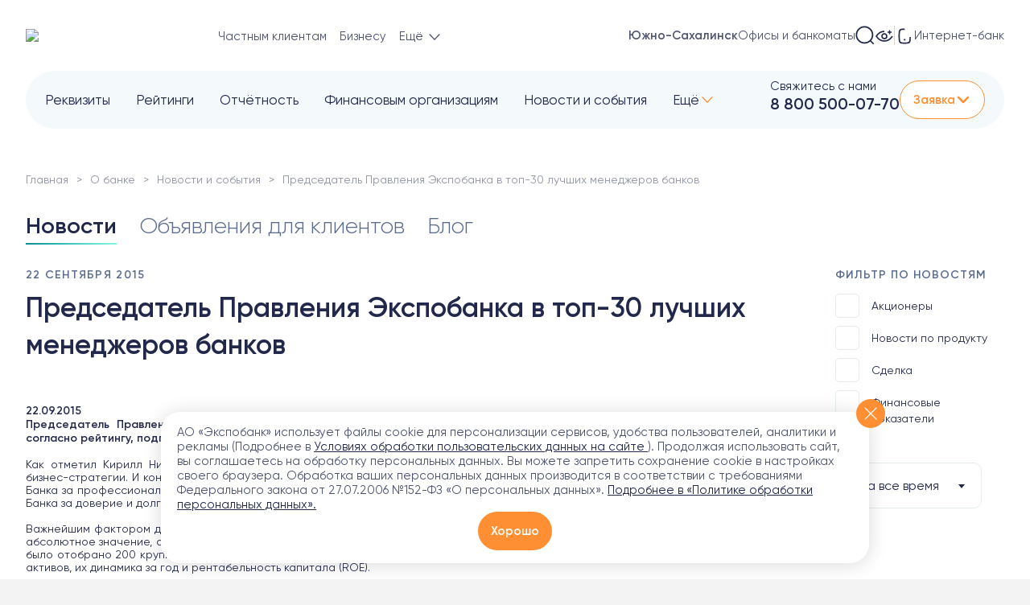

--- FILE ---
content_type: text/html; charset=UTF-8
request_url: https://expobank.ru/about/press-center/2015/536/?region=412
body_size: 41075
content:

<!DOCTYPE html>
<html lang="ru">
<head>
    <meta charset="UTF-8">
    <meta name="viewport" content="width=device-width, initial-scale=1, user-scalable=no, viewport-fit=cover">
        <meta http-equiv="X-UA-Compatible" content="IE=edge">
    <meta name="yandex-verification" content="372a1cb9ca1b3ffa" />

    <!-- Varioqub experiments -->
    <script type="text/javascript" data-skip-moving="true" >
        (function(e, x, pe, r, i, me, nt){
            e[i]=e[i]||function(){(e[i].a=e[i].a||[]).push(arguments)},
                me=x.createElement(pe),me.async=0,me.src=r,nt=x.getElementsByTagName(pe)[0],nt.parentNode.insertBefore(me,nt)})
        (window, document, 'script', 'https://abt.s3.yandex.net/expjs/latest/exp.js', 'ymab');
        ymab('metrika.2328403', 'setConfig', {enableVisual: true, enableJS: true, enableWatch: true});
        ymab('metrika.2328403', 'init'/*, {clientFeatures}, {callback}*/);
    </script>

    <link rel="shortcut icon" href="https://expobank.ru/favicon.ico" type="image/x-icon">

        <title>Председатель Правления Экспобанка в топ-30 лучших менеджеров банков (22.09.2015) — Экспобанк</title>
    <meta name="description" content="Председатель Правления Экспобанка в топ-30 лучших менеджеров банков (22.09.2015). Экспобанк работает с 1994 года, лицензия ЦБ РФ №2998. Банковские услуги юридическим и частным лицам. Депозиты, дебетовые и кредитные карты, онлайн-банкинг.">
    <meta name="zen-verification" content="HjK1HtUZA8axRNI9uq3wamDjc1FDQ5jG1omBGc2BGwXxycCvXfPqungdCndRWJoK" />
    <meta property="og:locale" content="ru_Ru" />
<meta property="og:type" content="article" />
<meta property="og:title" content="Председатель Правления Экспобанка в топ-30 лучших менеджеров банков (22.09.2015) — Экспобанк" />
<meta property="og:description" content="Председатель Правления Экспобанка в топ-30 лучших менеджеров банков (22.09.2015). Экспобанк работает с 1994 года, лицензия ЦБ РФ №2998. Банковские услуги юридическим и частным лицам. Депозиты, дебетовые и кредитные карты, онлайн-банкинг." />
<meta property="og:url" content="https://expobank.ru/about/press-center/2015/536/" />
<meta property="og:image" content="https://expobank.ru/assets/img/logo2.svg" />

    <link rel="preload" as="font" href="/assets/site/fonts3/Gilroy-Regular.woff" type="font/woff" crossorigin="anonymous">
    <link rel="preload" as="font" href="/assets/site/fonts3/Gilroy-Bold.woff" type="font/woff" crossorigin="anonymous">
    <link rel="preload" as="font" href="/assets/site/fonts3/Gilroy-Medium.woff" type="font/woff" crossorigin="anonymous">
    <link rel="preload" as="font" href="/assets/site/fonts3/Gilroy-Light.woff" type="font/woff" crossorigin="anonymous">

    <link rel="dns-prefetch" href="https://fonts.googleapis.com">

    <link rel="canonical" href="https://expobank.ru/about/press-center/2015/536/" /><link href="/bitrix/cache/css/s1/expobank2020/template_02dda10ffa0e37c62495fe5f5d245a18/template_02dda10ffa0e37c62495fe5f5d245a18_v1.css?1768762933759360" type="text/css"  data-template-style="true" rel="stylesheet" />

    
    
    
    <!-- Yandex.Metrika counter -->
    
    <noscript><div><img src="https://mc.yandex.ru/watch/2328403"
                        style="position:absolute; left:-9999px;" alt="" /></div></noscript>
    <!-- /Yandex.Metrika counter -->


<!-- calltouch -->

<!-- calltouch --></head>
<body class="   ">
        
        <div style="height: 0; width: 0; position: absolute; visibility: hidden;">
        <svg xmlns="http://www.w3.org/2000/svg" xmlns:xlink="http://www.w3.org/1999/xlink"><symbol fill="none" viewBox="0 0 29 29" id="isvg-24-7" xmlns="http://www.w3.org/2000/svg"><g clip-path="url(#aaa)"><path d="M19.447 11.145c.944-.723 4.569-.723 4.569-.723s0 3.172-.724 4.568c-.69 1.333-2.783 1.062-3.845 0-1.061-1.062-1.191-2.931 0-3.845zm-9.895 0c-.943-.723-4.568-.723-4.568-.723s0 3.172.724 4.568c.69 1.333 2.783 1.062 3.844 0 1.062-1.062 1.192-2.931 0-3.845z" fill="#7FF0DC"/><path d="M5.89 29H2.267a.906.906 0 01-.907-.906v-3.172c0-.5.406-.906.907-.906h2.718v-1.36H2.266a.906.906 0 110-1.812H5.89c.5 0 .906.405.906.906v3.172c0 .5-.406.906-.906.906H3.17v1.36h2.72a.906.906 0 010 1.812zm7.25-8.156c-.5 0-.906.405-.906.906v2.266h-1.812V21.75a.906.906 0 10-1.813 0v3.172c0 .5.406.906.907.906h2.718v2.266a.906.906 0 001.813 0V21.75c0-.5-.406-.906-.907-.906zM16.312 29a.906.906 0 01-.786-1.356L19.15 21.3a.906.906 0 011.573.9L17.1 28.543a.906.906 0 01-.787.457zm10.422 0a.906.906 0 01-.906-.906v-5.438h-2.719a.906.906 0 110-1.812h3.625c.5 0 .906.405.906.906v6.344c0 .5-.405.906-.906.906zM14.5 0C8.753 0 4.078 4.675 4.078 10.422c0 .344.023 3.389.806 4.948.164.379 1.455 3.144 4.483 3.649a.907.907 0 00.298-1.788c-.538-.09-1-.293-1.392-.547a4.111 4.111 0 001.92-1.053 3.825 3.825 0 001.104-2.914c-.062-.935-.486-1.749-1.193-2.291-.343-.263-1.038-.634-3.11-.817a24.63 24.63 0 00-1.059-.069c.443-4.334 4.115-7.728 8.565-7.728 4.45 0 8.122 3.394 8.564 7.728a24.61 24.61 0 00-1.059.07c-2.07.182-2.766.553-3.11.816-.707.543-1.13 1.356-1.192 2.291a3.826 3.826 0 001.104 2.914c.728.729 1.816 1.166 2.834 1.166.172 0 .342-.013.508-.039.875-.135 1.567-.615 1.948-1.351.801-1.548.825-4.638.825-4.985C24.922 4.675 20.247 0 14.5 0zM9 11.864c.37.283.47.684.488.972a2.016 2.016 0 01-.576 1.513c-.45.449-1.199.709-1.784.618-.448-.07-.574-.314-.616-.394-.346-.67-.527-2.084-.592-3.223 1.447.068 2.775.28 3.08.514zm13.488 2.709c-.042.08-.169.325-.616.394-.585.09-1.335-.17-1.784-.618a2.016 2.016 0 01-.576-1.513c.019-.287.119-.69.487-.972.306-.235 1.634-.446 3.081-.514-.065 1.138-.245 2.552-.592 3.223z" fill="#8191B2"/></g><defs><clipPath id="aaa"><path fill="#fff" d="M0 0h29v29H0z"/></clipPath></defs></symbol><symbol viewBox="0 0 26 32" id="isvg-appstore" xmlns="http://www.w3.org/2000/svg"><path d="M21.71 17.022c-.034-4.046 3.308-6.013 3.455-6.104-1.897-2.757-4.832-3.142-5.86-3.176-2.46-.26-4.853 1.481-6.106 1.481-1.276 0-3.217-1.447-5.294-1.413-2.676.045-5.193 1.594-6.56 4.013-2.832 4.916-.722 12.15 1.999 16.129 1.366 1.944 2.946 4.125 5.035 4.046 2.032-.08 2.8-1.3 5.249-1.3 2.438 0 3.15 1.3 5.271 1.255 2.19-.034 3.556-1.956 4.877-3.922 1.57-2.227 2.201-4.431 2.224-4.544-.056-.023-4.244-1.628-4.29-6.465zm-4.007-11.89C18.798 3.763 19.543 1.898 19.34 0c-1.58.068-3.567 1.096-4.707 2.441-1.005 1.187-1.908 3.12-1.682 4.94 1.783.135 3.612-.905 4.752-2.25z"/></symbol><symbol viewBox="0 0 8 5" id="isvg-arrow" xmlns="http://www.w3.org/2000/svg"><path d="M3.646 4.854a.5.5 0 00.708 0l3.182-3.182a.5.5 0 10-.708-.708L4 3.793 1.172.964a.5.5 0 10-.708.708l3.182 3.182zM3.5 4v.5h1V4h-1z"/></symbol><symbol viewBox="0 0 20 20" id="isvg-arrow-down" xmlns="http://www.w3.org/2000/svg"><path d="M3.534 6.455a.676.676 0 01.893-.068l.077.068L10 12.06l5.496-5.606a.676.676 0 01.893-.068l.077.068a.71.71 0 01.066.91l-.066.08-5.981 6.1a.676.676 0 01-.893.068l-.077-.068-5.98-6.1a.71.71 0 010-.99z"/></symbol><symbol fill="none" viewBox="0 0 17 16" id="isvg-arrow-up-right" xmlns="http://www.w3.org/2000/svg"><path d="M7.604 3h5a1 1 0 011 1v5m-9.552 3.215L12.604 4"/></symbol><symbol viewBox="0 0 24 24" id="isvg-article" xmlns="http://www.w3.org/2000/svg"><path fill-rule="evenodd" clip-rule="evenodd" d="M8.138 22c-.412 0-.803-.032-1.171-.095l-.218-.041c-2.371-.493-3.75-2.309-3.75-5.073V7.209c0-.334.02-.654.06-.96C3.41 3.564 5.255 2 8.139 2h7.725C19.059 2 20.97 3.92 21 7.132v9.659C21 20.048 19.084 22 15.863 22H8.138zm0-18.543c-2.456 0-3.701 1.263-3.701 3.752v9.582c0 2.489 1.245 3.752 3.7 3.752h7.717c2.455 0 3.692-1.263 3.692-3.752V7.209c0-2.489-1.237-3.752-3.692-3.752H8.138zm8.168 12.777c0-.4-.32-.724-.713-.724H8.382a.72.72 0 00-.714.724c0 .4.32.724.714.724h7.21a.718.718 0 00.714-.724zm-.713-4.963a.722.722 0 01.69.339.745.745 0 010 .78.722.722 0 01-.69.339H8.382A.73.73 0 017.739 12a.73.73 0 01.643-.729h7.21zm-3.816-3.5a.73.73 0 00-.643-.729H8.39a.73.73 0 00-.644.729.73.73 0 00.644.728h2.743a.73.73 0 00.643-.728z"/></symbol><symbol viewBox="0 0 24 24" id="isvg-blog" xmlns="http://www.w3.org/2000/svg"><path fill-rule="evenodd" clip-rule="evenodd" d="M16.821 4.581A2.585 2.585 0 0119.411 2 2.586 2.586 0 0122 4.581a2.585 2.585 0 01-2.59 2.582 2.585 2.585 0 01-2.589-2.582zm3.726 0c0-.625-.51-1.132-1.136-1.132a1.134 1.134 0 100 2.265c.627 0 1.136-.507 1.136-1.133zm-5.02 4.96a.728.728 0 011.02-.13c.289.223.363.62.19.927l-.06.09-2.839 3.652a.728.728 0 01-.933.186l-.09-.06-2.731-2.14-2.453 3.179a.728.728 0 01-.93.191l-.089-.059a.723.723 0 01-.192-.926l.06-.09 2.9-3.758a.728.728 0 01.934-.188l.09.06 2.733 2.14 2.39-3.075zm-.303-6.003c0-.4-.326-.725-.727-.725H7.454l-.227.004C4.075 2.923 2 5.231 2 8.507v7.808l.003.233C2.101 19.788 4.227 22 7.454 22h8.338l.227-.004c3.153-.105 5.227-2.406 5.227-5.681v-6.8l-.007-.098a.726.726 0 00-1.446.098v6.8l-.004.225c-.088 2.447-1.617 4.011-3.997 4.011H7.454l-.216-.004c-2.347-.094-3.784-1.718-3.784-4.232V8.507l.004-.225c.087-2.45 1.618-4.02 3.996-4.02h7.043l.098-.006a.725.725 0 00.629-.718z"/></symbol><symbol fill="none" viewBox="0 0 24 24" id="isvg-burger" xmlns="http://www.w3.org/2000/svg"><path d="M3.975 5.975h16m-16 6h16m-16 6h16"/></symbol><symbol viewBox="0 0 24 24" id="isvg-calendar" xmlns="http://www.w3.org/2000/svg"><path fill-rule="evenodd" clip-rule="evenodd" d="M16.419 2.603A.694.694 0 0015.733 2a.695.695 0 00-.693.698v.771H8.968v-.771l-.006-.095A.694.694 0 008.276 2a.695.695 0 00-.692.698v.788C4.747 3.682 3 5.52 3 8.486v8.418C3 20.087 4.958 22 8.096 22h7.808C19.045 22 21 20.12 21 16.974V8.486c.009-2.967-1.732-4.805-4.575-5v-.788l-.006-.095zM15.04 4.864v.895l.007.095c.045.34.335.603.686.603a.695.695 0 00.692-.698v-.874c2.069.172 3.197 1.418 3.19 3.599v.404H4.385v-.402c0-2.18 1.134-3.428 3.199-3.6v.873l.006.095c.046.34.335.603.686.603a.695.695 0 00.692-.698v-.895h6.072zM4.385 10.283v6.621c0 2.403 1.329 3.7 3.711 3.7h7.808c2.39 0 3.711-1.27 3.711-3.63v-6.691H4.385zM16.8 13.218a.695.695 0 00-.692-.697l-.103.006a.696.696 0 00-.598.691c0 .386.31.698.7.698l.095-.006a.696.696 0 00.598-.692zm-4.788-.697c.382 0 .692.312.692.697 0 .354-.26.645-.598.692l-.094.006a.697.697 0 01-.701-.698c0-.353.26-.645.598-.691l.103-.006zm-3.413.697a.695.695 0 00-.692-.697l-.102.006a.696.696 0 00-.599.691c0 .386.31.698.693.698l.102-.006a.696.696 0 00.598-.692zm7.509 2.918c.382 0 .692.312.692.698 0 .353-.26.645-.598.691l-.094.006a.697.697 0 01-.701-.697c0-.354.26-.645.598-.692l.103-.006zm-3.404.698a.695.695 0 00-.692-.698l-.103.006a.696.696 0 00-.598.692c0 .385.31.697.7.697l.095-.006a.696.696 0 00.598-.691zm-4.797-.698c.382 0 .692.312.692.698 0 .353-.26.645-.598.691l-.102.006a.695.695 0 01-.693-.697c0-.354.26-.645.599-.692l.102-.006z"/></symbol><symbol viewBox="0 0 18 18" id="isvg-call" xmlns="http://www.w3.org/2000/svg"><path fill-rule="evenodd" clip-rule="evenodd" d="M4.396.67L4.372.668C3.275.618 1.727 1.937 1.154 2.891c-.627.858-.64 1.996-.091 3.314l.086.199c1.445 3.558 6.866 8.972 10.41 10.454 1.356.635 2.565.646 3.517-.04.837-.478 2.21-2.07 2.17-3.202-.037-.465-.254-.845-.59-1.19l-.082-.082-.228-.211c-.827-.74-2.258-1.791-2.7-1.884-.52-.109-.872-.012-1.428.295l-.207.117c-.395.228-.537.267-.724.199-1.977-.812-3.372-2.213-4.189-4.223-.053-.15-.027-.28.145-.595l.09-.16c.375-.655.501-1.025.383-1.594l-.02-.074c-.194-.564-1.38-2.153-2.04-2.846l-.105-.107C5.207.924 4.83.707 4.396.67zm-.092 1.217l.045.008c.08.023.173.077.278.168l.076.07.145.152c.56.618 1.645 2.076 1.68 2.25.034.164-.003.301-.18.624l-.094.164c-.391.685-.512 1.127-.287 1.752.949 2.336 2.583 3.978 4.884 4.923.594.217 1.014.13 1.61-.193l.205-.115c.404-.234.552-.285.733-.248.176.037 1.752 1.22 2.33 1.777l.068.067c.148.153.23.296.239.402.008.248-.24.715-.68 1.223-.312.363-.717.733-.893.856l-.042.027c-.568.405-1.27.423-2.197.027l-.176-.079c-3.205-1.34-8.244-6.335-9.7-9.619l-.085-.202c-.451-.998-.489-1.727-.165-2.258l.065-.097c.375-.621 1.506-1.6 2.07-1.675l.071-.004zM11.018.87l.082.003c3.275.366 5.861 2.963 6.23 6.255a.607.607 0 11-1.205.136 5.854 5.854 0 00-5.158-5.179.609.609 0 01-.03-1.208l.081-.007zm.05 2.88l.082.011a4.196 4.196 0 013.307 3.326.607.607 0 11-1.19.233 2.98 2.98 0 00-2.35-2.362.61.61 0 01.07-1.206l.08-.001z"/></symbol><symbol fill="none" viewBox="0 0 24 24" id="isvg-card" xmlns="http://www.w3.org/2000/svg"><path d="M1.714 16.883c0 1.36 1.062 2.478 2.402 2.71 1.771.306 3.454.713 7.884.713s6.113-.407 7.884-.713c1.34-.232 2.402-1.35 2.402-2.71V6.71c0-1.182-.807-2.203-1.974-2.39-1.78-.284-4.674-.626-8.312-.626-4.43 0-6.113.407-7.884.713-1.34.232-2.402 1.35-2.402 2.71v9.766z"/><path d="M22.286 9.589H1.714V7.02c0-1.305 1.02-2.378 2.306-2.597.235-.04.466-.082.702-.125 1.585-.286 3.353-.605 7.278-.605 3.691 0 6.617.352 8.39.639 1.12.181 1.896 1.162 1.896 2.296v2.96zm-7.62 6.214h3.484"/></symbol><symbol viewBox="0 0 20 21" id="isvg-chat" xmlns="http://www.w3.org/2000/svg"><path fill-rule="evenodd" clip-rule="evenodd" d="M10.058.5a10.02 10.02 0 00-8.597 4.8 9.987 9.987 0 00-.323 9.83l.183.357c.07.132.084.274.044.406a18.71 18.71 0 00-.678 2.204l-.02.164c0 .765.41 1.291 1.22 1.273l.135-.016a17.692 17.692 0 002.17-.627.68.68 0 01.388.042l.682.386a.018.018 0 00.01.013l.046.016a10.027 10.027 0 0011.282-1.34 9.99 9.99 0 002.767-11.004A10.014 10.014 0 0010.059.5zm-.29 1.4l.28-.004a8.621 8.621 0 018.013 5.597 8.594 8.594 0 01-2.382 9.467l-.22.188a8.632 8.632 0 01-9.226 1.1l-.288-.145.012.002-.018-.005-.422-.242a6.649 6.649 0 00-.37-.198 2.099 2.099 0 00-1.376-.097l-.418.143a17.19 17.19 0 01-.82.25l-.395.102-.094.368c.17-.706.384-1.4.64-2.08a1.93 1.93 0 00-.126-1.505l-.181-.353a8.594 8.594 0 01.275-8.46A8.623 8.623 0 019.767 1.9zm-5.294 8.6a1.141 1.141 0 112.282 0 1.141 1.141 0 01-2.282 0zm4.436 0a1.141 1.141 0 112.282 0 1.141 1.141 0 01-2.282 0zm5.579-1.14a1.14 1.14 0 10-.001 2.281 1.14 1.14 0 000-2.281z"/></symbol><symbol viewBox="0 0 66.38 66" id="isvg-close" xmlns="http://www.w3.org/2000/svg"><g data-name="Layer 2"><g data-name="Layer 1"><path d="M-.002 63.172L63.171 0 66 2.828 2.827 66z"/><path d="M.622 2.944L3.451.116l62.932 62.932-2.828 2.829z"/></g></g></symbol><symbol viewBox="0 0 25 24" id="isvg-coins-usd" xmlns="http://www.w3.org/2000/svg"><path d="M6.268 8.328a7.487 7.487 0 1010.139 9.796M14.722 18.338a8.436 8.436 0 100-16.871 8.436 8.436 0 000 16.871z" fill="none"/><path d="M17.067 7.347s-.882-.983-2.311-.86c-1.43.123-2.119 1.001-2.119 1.882 0 2.568 4.43.788 4.43 3.422 0 1.358-2.938 2.316-4.69.719m2.554-7.75v1.716m0 6.853v1.717" fill="none"/></symbol><symbol viewBox="0 0 24 24" id="isvg-deposit" xmlns="http://www.w3.org/2000/svg"><path d="M21.12 11.284a27.791 27.791 0 00-.294-1.77 89.971 89.971 0 01-.018-.096c-.316-1.673-1.752-3.019-3.554-3.273a50.59 50.59 0 01-.065-.01 12.084 12.084 0 01-.033-.235c1.866-.842 1.383-3.453-.435-3.83-1.49-.31-4.946-.43-7.013-.43-1.96 0-3.272.275-4.673.567l-.229.048c-1.5.312-2.695 1.96-2.959 4.01l-.015.116c-.197 1.534-.373 2.904-.373 5.495 0 .438.005.84.014 1.216a28.5 28.5 0 00-.014.91c0 2.115.212 3.234.448 4.486l.018.096c.316 1.674 1.752 3.019 3.554 3.274l.274.038c1.684.24 3.26.463 5.614.463s3.93-.224 5.613-.463l.274-.038c1.802-.255 3.238-1.6 3.554-3.274l.018-.096c.103-.544.2-1.062.279-1.648" fill="none"/><path d="M7.527 6.119c1.177-.089 3.118-.3 5.137-.3 2.091 0 3.08.107 4.453.3m4.04 10.544h-2.684a2.625 2.625 0 010-5.25h2.684c.947 0 1.714.767 1.714 1.714v1.821c0 .947-.767 1.715-1.714 1.715z" fill="none"/></symbol><symbol fill="none" viewBox="0 0 43 55" id="isvg-doc" xmlns="http://www.w3.org/2000/svg"><path d="M26.464 6.5v3.774a5 5 0 005 5H40M2 43.5V48a5 5 0 005 5h29a5 5 0 005-5V16.668a5 5 0 00-1.49-3.561l-9.814-9.669A5 5 0 0026.187 2H7a5 5 0 00-5 5v27.5"/></symbol><symbol viewBox="0 0 43 55" id="isvg-doc-def" xmlns="http://www.w3.org/2000/svg"><path d="M9.891 43a.677.677 0 01-.672-.684v-7.392a.677.677 0 01.672-.684h3.96c.184 0 .344.068.48.204a.657.657 0 01.205.48.677.677 0 01-.684.672h-2.857c-.063 0-.095.036-.095.108v2.1c0 .064.031.096.095.096h2.653c.175 0 .328.064.456.192.128.12.192.272.192.456a.637.637 0 01-.648.648h-2.652c-.065 0-.097.032-.097.096v3.024a.657.657 0 01-.204.48.657.657 0 01-.48.204h-.324zm7.284 0a.657.657 0 01-.48-.204.657.657 0 01-.204-.48v-4.872c0-.184.068-.344.204-.48a.657.657 0 01.48-.204h.312c.184 0 .344.068.48.204a.657.657 0 01.204.48v4.872a.657.657 0 01-.204.48.657.657 0 01-.48.204h-.312zm0-7.56a.657.657 0 01-.48-.204.657.657 0 01-.204-.48v-.072c0-.184.068-.344.204-.48a.657.657 0 01.48-.204h.312c.184 0 .344.068.48.204a.657.657 0 01.204.48v.072a.657.657 0 01-.204.48.657.657 0 01-.48.204h-.312zm3.82 7.56a.657.657 0 01-.48-.204.657.657 0 01-.204-.48v-7.632c0-.184.068-.344.204-.48a.657.657 0 01.48-.204h.312c.184 0 .344.068.48.204a.657.657 0 01.204.48v7.632a.657.657 0 01-.204.48.657.657 0 01-.48.204h-.312zm5.555-5.244c-.408 0-.724.116-.948.348-.216.224-.352.588-.408 1.092 0 .064.032.096.096.096h2.352c.064 0 .096-.032.096-.096-.032-.96-.428-1.44-1.188-1.44zm.3 5.364c-1.048 0-1.856-.272-2.424-.816-.56-.552-.84-1.36-.84-2.424 0-1.056.252-1.86.756-2.412.504-.552 1.232-.828 2.184-.828 1.776 0 2.688 1.008 2.736 3.024a.58.58 0 01-.204.48.735.735 0 01-.504.192h-3.276c-.072 0-.1.036-.084.108.056.536.232.928.528 1.176.304.24.744.36 1.32.36.36 0 .76-.06 1.2-.18a.44.44 0 01.396.072.415.415 0 01.192.36.78.78 0 01-.168.492.657.657 0 01-.42.252 6.626 6.626 0 01-1.392.144z"/></symbol><symbol viewBox="0 0 43 55" id="isvg-doc-doc" xmlns="http://www.w3.org/2000/svg"><path d="M9.987 35.632v5.976c0 .056.032.092.096.108.256.04.496.06.72.06.936 0 1.624-.252 2.064-.756.44-.512.66-1.352.66-2.52 0-1.048-.224-1.816-.672-2.304-.448-.488-1.132-.732-2.052-.732-.224 0-.464.02-.72.06-.064.016-.096.052-.096.108zm-.984 7.404a.756.756 0 01-.492-.252.795.795 0 01-.192-.528v-7.272c0-.2.064-.372.192-.516a.735.735 0 01.492-.264 15.891 15.891 0 011.716-.084c1.424 0 2.512.372 3.264 1.116.76.744 1.14 1.832 1.14 3.264 0 1.536-.38 2.692-1.14 3.468-.752.768-1.84 1.152-3.264 1.152a15.89 15.89 0 01-1.716-.084zm11.024-4.728c-.232-.336-.584-.504-1.056-.504-.472 0-.828.168-1.068.504-.232.328-.348.852-.348 1.572 0 .72.116 1.248.348 1.584.24.328.596.492 1.068.492.472 0 .824-.164 1.056-.492.24-.336.36-.864.36-1.584 0-.72-.12-1.244-.36-1.572zm1.176 3.972c-.528.56-1.272.84-2.232.84-.96 0-1.708-.28-2.244-.84-.528-.568-.792-1.368-.792-2.4 0-1.032.264-1.828.792-2.388.536-.568 1.284-.852 2.244-.852.96 0 1.704.284 2.232.852.536.56.804 1.356.804 2.388 0 1.032-.268 1.832-.804 2.4zm4.837.84c-.993 0-1.757-.272-2.293-.816-.536-.552-.804-1.36-.804-2.424 0-1.048.256-1.848.768-2.4.52-.56 1.256-.84 2.208-.84.424 0 .832.028 1.224.084a.69.69 0 01.456.252c.12.144.18.312.18.504 0 .16-.064.288-.192.384a.488.488 0 01-.42.096 5.212 5.212 0 00-1.044-.096c-.504 0-.88.16-1.128.48-.248.32-.372.832-.372 1.536 0 .72.132 1.236.396 1.548.264.312.672.468 1.224.468.392 0 .732-.036 1.02-.108a.44.44 0 01.408.084c.128.096.192.22.192.372 0 .192-.06.36-.18.504a.693.693 0 01-.444.264 6.897 6.897 0 01-1.2.108z"/></symbol><symbol viewBox="0 0 28 28" id="isvg-doc-download" xmlns="http://www.w3.org/2000/svg"><path fill-rule="evenodd" clip-rule="evenodd" d="M17.04 2.347a.88.88 0 00-.309 0h-7.3c-2.901 0-5.347 2.354-5.347 5.226v12.526c0 3.03 2.334 5.41 5.348 5.41h9.32c2.864 0 5.226-2.499 5.226-5.41V9.378a.875.875 0 00-.244-.606l-5.91-6.156a.875.875 0 00-.632-.269h-.151zm-1.03 1.75H9.433c-1.95 0-3.598 1.586-3.598 3.476v12.526c0 2.072 1.558 3.66 3.598 3.66h9.32c1.875 0 3.476-1.694 3.476-3.66V10.48l-1.023.004-1.324-.002a3.879 3.879 0 01-3.864-3.66l-.006-.22V4.096zm5.26 4.634h-1.385a2.129 2.129 0 01-2.124-2.129V5.077l3.509 3.654zm-7.69 1.408c.444 0 .81.33.868.757l.008.118v5.549l1.816-1.823a.875.875 0 011.325 1.136l-.085.099-3.31 3.324-.002.002a.875.875 0 01-1.142.085l-.008-.007a.86.86 0 01-.083-.072l-.007-.006-3.31-3.327a.875.875 0 011.141-1.32l.098.086 1.817 1.825v-5.55c0-.484.392-.876.875-.876z"/></symbol><symbol viewBox="0 0 43 55" id="isvg-doc-pdf" xmlns="http://www.w3.org/2000/svg"><path d="M10.65 35.608V38.5c0 .056.033.092.097.108.304.04.6.06.888.06.648 0 1.14-.14 1.476-.42.344-.288.516-.696.516-1.224 0-1.064-.664-1.596-1.992-1.596-.288 0-.584.02-.888.06-.064.016-.096.056-.096.12zM9.668 43a.677.677 0 01-.672-.684v-7.332a.78.78 0 01.192-.516.68.68 0 01.48-.252c.68-.064 1.336-.096 1.968-.096 1.2 0 2.1.24 2.7.72.6.472.9 1.16.9 2.064 0 1-.292 1.756-.876 2.268-.576.512-1.432.768-2.568.768-.264 0-.612-.016-1.044-.048-.064 0-.096.032-.096.096v2.328a.657.657 0 01-.204.48.657.657 0 01-.48.204h-.3zm9.112-5.16c-.92 0-1.38.68-1.38 2.04 0 .68.124 1.192.372 1.536.248.336.584.504 1.008.504.376 0 .7-.124.972-.372s.408-.532.408-.852v-1.632c0-.32-.136-.604-.408-.852a1.394 1.394 0 00-.972-.372zm-.48 5.28c-.712 0-1.304-.288-1.776-.864-.472-.584-.708-1.376-.708-2.376 0-1.032.224-1.828.672-2.388.456-.568 1.06-.852 1.812-.852.68 0 1.28.248 1.8.744.008.008.016.012.024.012s.012-.004.012-.012v-2.7c0-.184.068-.344.204-.48a.657.657 0 01.48-.204h.24c.184 0 .344.068.48.204a.657.657 0 01.204.48v7.632a.657.657 0 01-.204.48.657.657 0 01-.48.204h-.132a.692.692 0 01-.492-.192.74.74 0 01-.204-.492l-.012-.084c0-.008-.004-.012-.012-.012s-.016.004-.024.012c-.528.592-1.156.888-1.884.888zm5.5-4.956a.555.555 0 01-.407-.168.596.596 0 01-.168-.42c0-.16.056-.296.168-.408A.555.555 0 0123.8 37h.636c.072 0 .108-.036.108-.108v-.288c0-.864.188-1.492.564-1.884.376-.4.972-.6 1.788-.6.272 0 .508.016.708.048a.59.59 0 01.408.252.715.715 0 01.168.468c0 .144-.06.26-.18.348a.532.532 0 01-.396.084 3.946 3.946 0 00-.348-.024c-.408 0-.688.088-.84.264-.144.168-.216.5-.216.996v.336c0 .072.036.108.108.108h1.176c.16 0 .296.056.408.168a.555.555 0 01.168.408c0 .16-.056.3-.168.42a.555.555 0 01-.408.168h-1.176c-.072 0-.108.032-.108.096v4.056a.657.657 0 01-.204.48.657.657 0 01-.48.204h-.3a.677.677 0 01-.672-.684V38.26c0-.064-.036-.096-.108-.096H23.8z"/></symbol><symbol viewBox="0 0 43 55" id="isvg-doc-rar" xmlns="http://www.w3.org/2000/svg"><path d="M10.085 35.608v2.604c0 .064.035.096.107.096h.6c1.425 0 2.136-.508 2.136-1.524 0-.904-.66-1.356-1.98-1.356-.24 0-.492.02-.755.06-.072.016-.108.056-.108.12zM9.111 43a.657.657 0 01-.48-.204.657.657 0 01-.204-.48v-7.332a.78.78 0 01.192-.516.68.68 0 01.48-.252c.68-.064 1.337-.096 1.969-.096 1.175 0 2.055.22 2.64.66.584.432.876 1.044.876 1.836 0 .568-.157 1.068-.469 1.5a2.415 2.415 0 01-1.236.912c-.008 0-.012.004-.012.012 0 .016.005.024.012.024.384.24.712.712.984 1.416l.72 1.884a.444.444 0 01-.06.432.419.419 0 01-.371.204h-.373a.994.994 0 01-.563-.168.991.991 0 01-.36-.468l-.672-1.848c-.145-.384-.309-.636-.492-.756-.184-.12-.5-.18-.948-.18h-.552c-.072 0-.108.036-.108.108v2.628a.657.657 0 01-.205.48.618.618 0 01-.468.204h-.3zm9.626-3c-1.144 0-1.716.352-1.716 1.056 0 .256.072.464.216.624a.76.76 0 00.576.24c.456 0 .824-.14 1.104-.42.28-.288.42-.68.42-1.176v-.216c0-.072-.036-.108-.108-.108h-.492zm-1.356 3.12c-.544 0-.996-.176-1.356-.528-.352-.36-.528-.824-.528-1.392 0-.696.264-1.236.792-1.62.536-.384 1.352-.576 2.448-.576h.492c.072 0 .108-.036.108-.108V38.8c0-.368-.088-.624-.264-.768-.176-.152-.488-.228-.936-.228-.464 0-1.032.084-1.704.252a.44.44 0 01-.396-.072.455.455 0 01-.18-.372.78.78 0 01.168-.492.671.671 0 01.432-.276 7.878 7.878 0 011.716-.204c1.024 0 1.74.184 2.148.552.408.368.612 1.012.612 1.932v3.192a.657.657 0 01-.204.48.618.618 0 01-.468.204h-.132a.692.692 0 01-.708-.684v-.168c0-.008-.004-.012-.012-.012-.016 0-.024.004-.024.012-.488.648-1.156.972-2.004.972zm5.826-.12a.657.657 0 01-.48-.204.657.657 0 01-.204-.48v-4.872c0-.184.068-.344.204-.48a.657.657 0 01.48-.204h.24c.184 0 .344.068.48.204a.657.657 0 01.204.48v.504c0 .008.004.012.012.012.016 0 .024-.004.024-.012.232-.32.536-.58.912-.78a3.238 3.238 0 011.236-.384.5.5 0 01.432.168c.12.12.18.264.18.432a.59.59 0 01-.18.432.686.686 0 01-.432.204c-1.416.112-2.124.832-2.124 2.16v2.136a.657.657 0 01-.204.48.657.657 0 01-.48.204h-.3z"/></symbol><symbol viewBox="0 0 18 18" id="isvg-doc-sm" xmlns="http://www.w3.org/2000/svg"><path fill-rule="evenodd" clip-rule="evenodd" d="M4.5 1.2c-.593 0-1.172.22-1.607.625A2.154 2.154 0 002.2 3.4v11.2c0 .602.257 1.167.693 1.575A2.356 2.356 0 004.5 16.8h9c.593 0 1.172-.22 1.607-.625.436-.408.693-.973.693-1.575V6.9a.8.8 0 00-.21-.54l-4.5-4.9a.8.8 0 00-.59-.26h-6zm-.515 1.795A.756.756 0 014.5 2.8h4.7V7a.8.8 0 00.8.8h4a.802.802 0 00.2-.025V14.6c0 .14-.06.288-.185.405a.757.757 0 01-.515.195h-9a.756.756 0 01-.515-.195.555.555 0 01-.185-.405V3.4c0-.14.06-.287.185-.405zM13.271 6.2L10.8 3.51V6.2h2.47z"/></symbol><symbol viewBox="0 0 43 55" id="isvg-doc-xls" xmlns="http://www.w3.org/2000/svg"><path d="M9.18 43a.386.386 0 01-.348-.192.394.394 0 01-.012-.408l2.004-3.744c.032-.048.032-.108 0-.18L8.88 34.84a.372.372 0 01.012-.396.382.382 0 01.348-.204h.516c.208 0 .4.056.576.168.176.112.308.26.396.444l1.26 2.652c0 .008.004.012.012.012s.012-.004.012-.012l1.26-2.652a1.06 1.06 0 01.396-.444c.176-.112.368-.168.576-.168h.468c.16 0 .276.068.348.204.08.128.084.26.012.396l-1.944 3.636a.234.234 0 000 .18l2.004 3.744a.394.394 0 01-.012.408c-.072.128-.188.192-.348.192h-.552c-.208 0-.404-.056-.588-.168a.982.982 0 01-.384-.444l-1.284-2.772c0-.008-.004-.012-.012-.012s-.012.004-.012.012l-1.284 2.772a.963.963 0 01-.396.444 1.052 1.052 0 01-.576.168H9.18zm8.35 0a.657.657 0 01-.48-.204.657.657 0 01-.204-.48v-7.632c0-.184.068-.344.204-.48a.657.657 0 01.48-.204h.312c.184 0 .344.068.48.204a.657.657 0 01.204.48v7.632a.657.657 0 01-.204.48.657.657 0 01-.48.204h-.312zm5.159-2.52c-.84-.184-1.44-.436-1.8-.756-.352-.32-.528-.736-.528-1.248 0-.576.212-1.024.636-1.344.432-.328 1.068-.492 1.908-.492.528 0 1.052.048 1.572.144.176.032.316.12.42.264a.732.732 0 01.168.48.455.455 0 01-.588.444 5.819 5.819 0 00-1.416-.168c-.72 0-1.08.2-1.08.6 0 .192.068.352.204.48.136.128.368.228.696.3.92.184 1.548.432 1.884.744.344.312.516.768.516 1.368 0 .576-.216 1.024-.648 1.344-.432.32-1.06.48-1.884.48a7.365 7.365 0 01-1.644-.192.74.74 0 01-.432-.276.848.848 0 01-.168-.516c0-.152.06-.268.18-.348.128-.08.264-.1.408-.06.52.144 1.012.216 1.476.216.728 0 1.092-.216 1.092-.648a.606.606 0 00-.216-.492c-.136-.12-.388-.228-.756-.324z"/></symbol><symbol viewBox="0 0 43 55" id="isvg-doc-zip" xmlns="http://www.w3.org/2000/svg"><path d="M9.278 41.068l3.576-5.436v-.012l.012-.012c0-.008-.004-.012-.012-.012H9.59a.677.677 0 01-.684-.672c0-.184.068-.344.204-.48a.657.657 0 01.48-.204h4.56c.184 0 .344.068.48.204a.657.657 0 01.204.48c0 .448-.124.864-.372 1.248l-3.576 5.436v.012l-.012.012c0 .008.004.012.012.012h3.264c.184 0 .344.068.48.204a.618.618 0 01.204.468.657.657 0 01-.204.48.657.657 0 01-.48.204H9.59a.657.657 0 01-.48-.204.657.657 0 01-.204-.48c0-.448.124-.864.372-1.248zM17.532 43a.657.657 0 01-.48-.204.657.657 0 01-.204-.48v-4.872c0-.184.068-.344.204-.48a.657.657 0 01.48-.204h.312c.184 0 .344.068.48.204a.657.657 0 01.204.48v4.872a.657.657 0 01-.204.48.657.657 0 01-.48.204h-.312zm0-7.56a.657.657 0 01-.48-.204.657.657 0 01-.204-.48v-.072c0-.184.068-.344.204-.48a.657.657 0 01.48-.204h.312c.184 0 .344.068.48.204a.657.657 0 01.204.48v.072a.657.657 0 01-.204.48.657.657 0 01-.48.204h-.312zm4.595 3.624v1.632c0 .32.136.604.408.852.28.248.604.372.972.372.424 0 .76-.172 1.008-.516.248-.344.372-.852.372-1.524 0-1.36-.46-2.04-1.38-2.04-.368 0-.692.124-.972.372-.272.248-.408.532-.408.852zm-.9 6.576a.657.657 0 01-.48-.204.657.657 0 01-.204-.48v-7.512c0-.184.068-.344.204-.48a.657.657 0 01.48-.204h.144a.67.67 0 01.492.204.673.673 0 01.216.48v.084c0 .008.004.012.012.012s.016-.004.024-.012c.288-.32.576-.548.864-.684a2.337 2.337 0 011.008-.204c.752 0 1.352.284 1.8.852.448.56.672 1.356.672 2.388 0 1-.236 1.792-.708 2.376-.464.576-1.052.864-1.764.864-.696 0-1.3-.252-1.812-.756-.008-.008-.016-.012-.024-.012s-.012.004-.012.012v2.592a.657.657 0 01-.204.48.618.618 0 01-.468.204h-.24z"/></symbol><symbol fill="none" viewBox="0 0 24 24" id="isvg-e-card" xmlns="http://www.w3.org/2000/svg"><path d="M1.714 16.883c0 1.36 1.062 2.478 2.402 2.71 1.771.306 3.454.713 7.884.713s6.113-.407 7.884-.713c1.34-.232 2.402-1.35 2.402-2.71V6.71c0-1.182-.807-2.203-1.974-2.39-1.78-.284-4.674-.626-8.312-.626-4.43 0-6.113.407-7.884.713-1.34.232-2.402 1.35-2.402 2.71v9.766z"/><path d="M22.286 9.589H1.714V7.02c0-1.305 1.02-2.378 2.306-2.597.235-.04.466-.082.702-.125 1.585-.286 3.353-.605 7.278-.605 3.691 0 6.617.352 8.39.639 1.12.181 1.896 1.162 1.896 2.296v2.96zm-7.62 6.214h3.484"/></symbol><symbol viewBox="0 0 24 24" id="isvg-e-close" xmlns="http://www.w3.org/2000/svg"><path fill-rule="evenodd" clip-rule="evenodd" d="M5.293 5.293a1 1 0 011.414 0L12 10.586l5.293-5.293a1 1 0 111.414 1.414L13.414 12l5.293 5.293a1 1 0 01-1.414 1.414L12 13.414l-5.293 5.293a1 1 0 01-1.414-1.414L10.586 12 5.293 6.707a1 1 0 010-1.414z"/></symbol><symbol viewBox="0 0 44 44" id="isvg-e-doc-download" xmlns="http://www.w3.org/2000/svg"><path d="M18.575 40.48h-4.04c-1.983-.062-3.857-.16-5.764-.29a6.043 6.043 0 01-5.624-5.65 205.25 205.25 0 01-.397-12.835c0-4.399.137-8.692.397-12.835A6.043 6.043 0 018.77 3.221c3.56-.245 7-.373 11.265-.373 1.409 0 2.727.014 3.99.042a5.9 5.9 0 013.48 1.214c2.392 1.846 4.165 3.493 5.887 5.48.723.814 1.912 2.375 2.416 3.055" fill="none"/><path d="M34.237 29.602v6.806a4.744 4.744 0 11-9.487 0V26.302a8.25 8.25 0 1116.5 0v10.725" fill="none"/></symbol><symbol viewBox="0 0 24 24" id="isvg-e-geo" xmlns="http://www.w3.org/2000/svg"><path d="M1.293 8.524c0-1.93 18.57-9.142 20.951-6.762 2.378 2.375-4.932 20.952-6.848 20.952-2.235 0-3.547-8.51-4.076-10.035-1.52-.537-10.027-1.912-10.027-4.155z" fill="none"/></symbol><symbol fill="none" viewBox="0 0 16 17" id="isvg-e-mail" xmlns="http://www.w3.org/2000/svg"><path d="M1.18 12.542a2.39 2.39 0 002.116 2.074c1.518.159 3.092.326 4.704.326 1.612 0 3.186-.168 4.704-.326a2.39 2.39 0 002.117-2.074c.162-1.307.322-2.659.322-4.042 0-1.384-.16-2.735-.322-4.042a2.39 2.39 0 00-2.117-2.074C11.186 2.225 9.612 2.058 8 2.058c-1.612 0-3.186.167-4.704.326A2.39 2.39 0 001.18 4.458C1.017 5.765.857 7.116.857 8.5c0 1.383.16 2.735.322 4.042z"/><path d="M1.21 4.162L6.586 8.4c.83.655 2 .655 2.83 0l5.374-4.237"/></symbol><symbol viewBox="0 0 25 24" id="isvg-e-math" xmlns="http://www.w3.org/2000/svg"><path d="M2.52 17.603c.265 2.47 2.251 4.456 4.72 4.731 1.833.205 3.716.38 5.635.38 1.92 0 3.802-.175 5.635-.38 2.469-.275 4.455-2.261 4.72-4.73.194-1.824.36-3.696.36-5.604s-.166-3.78-.36-5.603c-.265-2.47-2.251-4.456-4.72-4.731-1.833-.205-3.716-.38-5.635-.38-1.92 0-3.802.175-5.635.38-2.469.275-4.455 2.261-4.72 4.73-.195 1.824-.36 3.696-.36 5.604s.165 3.78.36 5.603z" fill="none"/><path d="M23.59 12H12.874v10.714c1.92 0 3.802-.175 5.635-.38 2.469-.275 4.455-2.261 4.72-4.73.194-1.824.36-3.696.36-5.604zM2.16 12h10.715L12.87 1.286c-1.918 0-3.799.175-5.63.38-2.469.275-4.455 2.261-4.72 4.73-.195 1.824-.36 3.696-.36 5.604zm14.36 3.246h2.355M16.52 6.643h2.355m-13.347 0h3.98m-3.397 8.603l2.814 2.813M7.518 4.653v3.98m1.407 6.613L6.11 18.059m10.41.461h2.355" fill="none"/></symbol><symbol viewBox="0 0 25 24" id="isvg-e-phone" xmlns="http://www.w3.org/2000/svg"><path d="M8.393 2.536c-1.217-1.02-3.03-.873-3.954.419-.247.345-.54.757-1.045 1.388-1.737 2.173-1.737 5.32.01 7.485 1.29 1.598 2.641 3.211 4.153 4.722 1.511 1.512 3.124 2.864 4.722 4.153 2.165 1.747 5.312 1.747 7.485.01.674-.54 1.094-.833 1.45-1.088 1.249-.89 1.424-2.64.45-3.824-.771-.936-1.628-1.829-2.456-2.7-.659-.694-1.76-.74-2.507-.142a15 15 0 00-.958.847c-2.486-1.477-3.992-3.002-5.442-5.442.48-.513.693-.763.855-.966.596-.748.552-1.845-.147-2.498-.85-.796-1.717-1.61-2.616-2.364z" fill="none"/></symbol><symbol fill="none" viewBox="0 0 24 24" id="isvg-e-search" xmlns="http://www.w3.org/2000/svg"><path d="M11.357 21.428c5.562 0 10.071-4.509 10.071-10.071 0-5.562-4.509-10.071-10.071-10.071-5.562 0-10.071 4.509-10.071 10.071 0 5.562 4.509 10.071 10.071 10.071zm11.357 1.286l-4.228-4.228"/></symbol><symbol viewBox="0 0 19 16" id="isvg-e-soc-tg" xmlns="http://www.w3.org/2000/svg"><path d="M14.12 4.906L8.06 10.94a.3.3 0 00-.08.143l-.767 3.237c-.07.295.292.496.505.28l2.24-2.263a.3.3 0 01.381-.038l5.12 3.449a.3.3 0 00.462-.19L18.892.543a.3.3 0 00-.407-.336L.71 7.393a.3.3 0 00.007.559L4.93 9.549a.3.3 0 00.26-.023l8.564-5.09c.304-.181.616.22.365.47z"/></symbol><symbol viewBox="0 0 20 12" id="isvg-e-soc-vk" xmlns="http://www.w3.org/2000/svg"><path d="M19.822 10.473c-.054-.09-.386-.813-1.987-2.298-1.675-1.555-1.45-1.302.568-3.991 1.229-1.638 1.72-2.638 1.566-3.065-.146-.408-1.05-.3-1.05-.3l-3.005.017s-.223-.03-.389.069c-.161.097-.265.322-.265.322s-.476 1.268-1.111 2.346c-1.339 2.273-1.875 2.393-2.094 2.252-.509-.329-.381-1.322-.381-2.027 0-2.204.333-3.123-.652-3.36-.327-.08-.567-.132-1.404-.14C8.546.285 7.638.3 7.123.551c-.342.168-.606.542-.445.563.199.026.65.121.888.446.309.419.297 1.361.297 1.361s.178 2.594-.413 2.917c-.407.221-.963-.23-2.157-2.294C4.682 2.489 4.22 1.32 4.22 1.32s-.088-.218-.247-.334A1.246 1.246 0 003.509.8L.652.817s-.43.013-.587.2c-.14.165-.011.508-.011.508s2.238 5.234 4.77 7.873c2.324 2.419 4.962 2.26 4.962 2.26h1.195s.361-.04.545-.239c.17-.182.164-.525.164-.525s-.024-1.604.721-1.84c.734-.232 1.677 1.55 2.675 2.237.755.518 1.33.405 1.33.405l2.67-.038s1.398-.086.736-1.185z"/></symbol><symbol viewBox="0 0 23 16" id="isvg-e-soc-yt" xmlns="http://www.w3.org/2000/svg"><path fill-rule="evenodd" clip-rule="evenodd" d="M1.064 1.123C0 2.246 0 4.053 0 7.667c0 3.614 0 5.42 1.064 6.544 1.063 1.122 2.775 1.122 6.2 1.122h8.473c3.424 0 5.136 0 6.2-1.122C23 13.088 23 11.28 23 7.667c0-3.614 0-5.421-1.064-6.544C20.873 0 19.161 0 15.736 0H7.264c-3.424 0-5.136 0-6.2 1.123zM13.417 8.14a.548.548 0 000-.949L10.13 5.295a.548.548 0 00-.821.475v3.794c0 .421.456.685.821.474l3.286-1.897z"/></symbol><symbol viewBox="0 0 27 26" id="isvg-e-soc-zen" xmlns="http://www.w3.org/2000/svg"><path d="M9.664 11.368C7.974 12.72 2.517 12.903 0 12.825v.35h27v-.35c-6.185 0-9.02-.971-9.664-1.457-2.223-1.166-3.101-3.984-3.262-5.247-.242-1.352-.342-4.644-.363-6.121h-.362c.048 2.891-.262 5.285-.423 6.121-.145 2.892-2.235 4.703-3.262 5.247z"/><path d="M17.336 14.632c1.69-1.352 7.147-1.535 9.664-1.457v-.35H0v.35c6.185 0 9.02.971 9.664 1.457 2.223 1.166 3.101 3.984 3.262 5.247.242 1.352.342 4.644.363 6.121h.362c-.048-2.892.262-5.285.423-6.121.145-2.892 2.235-4.703 3.262-5.247z"/></symbol><symbol viewBox="0 0 25 17" id="isvg-email" xmlns="http://www.w3.org/2000/svg"><path d="M23.718.167H1.282C.577.167 0 .744 0 1.449V15.55c0 .705.577 1.282 1.282 1.282h22.436c.705 0 1.282-.577 1.282-1.282V1.45c0-.705-.577-1.282-1.282-1.282zm-.481.961l-10 7.5c-.18.137-.455.223-.737.221a1.251 1.251 0 01-.738-.22l-9.999-7.5h21.474zm-5.341 7.995l5.448 6.73c.006.008.012.013.018.019H1.638l.018-.018 5.448-6.73a.48.48 0 00-.747-.606L.962 15.183V1.729l10.224 7.668c.384.287.852.413 1.314.414.461-.001.93-.127 1.314-.414L24.038 1.73v13.454l-5.395-6.665a.48.48 0 10-.748.605z"/></symbol><symbol fill="none" viewBox="0 0 24 24" id="isvg-enter" xmlns="http://www.w3.org/2000/svg"><path d="M2.721 6.643a10.715 10.715 0 110 10.714M10.508 7.078c2.16 1.77 3.239 2.848 4.922 4.922-1.683 2.074-2.762 3.153-4.922 4.922M1.31 12h14.12"/></symbol><symbol viewBox="0 0 24 24" id="isvg-eye" xmlns="http://www.w3.org/2000/svg"><path fill-rule="evenodd" clip-rule="evenodd" d="M12.288 4.005L12.002 4c-4.14 0-7.873 2.923-9.941 7.706a.741.741 0 000 .588l.143.323c2.042 4.476 5.571 7.247 9.508 7.378l.286.005c4.14 0 7.873-2.923 9.941-7.706a.741.741 0 00-.003-.595l-.14-.313C19.75 6.9 16.22 4.136 12.289 4.005zm-.279 1.484l.239.006.267.013c3.197.227 6.137 2.598 7.914 6.491l-.01.024c-1.82 3.977-4.862 6.362-8.16 6.482l-.255.004-.257-.004-.266-.014c-3.098-.219-5.955-2.457-7.742-6.131L3.57 12l.157-.334C5.61 7.773 8.69 5.49 12.009 5.49zm-.01 2.624c-2.16 0-3.91 1.74-3.91 3.887 0 2.146 1.75 3.886 3.91 3.886s3.912-1.74 3.912-3.886c0-2.147-1.751-3.887-3.912-3.887zm0 1.49A2.404 2.404 0 0114.412 12 2.404 2.404 0 0112 14.396 2.403 2.403 0 019.59 12 2.403 2.403 0 0112 9.604z"/></symbol><symbol viewBox="0 0 37 36" id="isvg-galaxystore" xmlns="http://www.w3.org/2000/svg"><path d="M.762 13.395C.762 6.38 6.45.693 13.464.693H24.11c7.015 0 12.701 5.687 12.701 12.702v9.153c0 7.015-5.686 12.701-12.701 12.701H13.464C6.449 35.25.762 29.563.762 22.548v-9.153z"/><path fill-rule="evenodd" clip-rule="evenodd" d="M24.126 12.648l-.075-.332a5.27 5.27 0 00-5.264-5.262 5.269 5.269 0 00-5.263 5.262l-.076.332H9.126l1.165 10.86a4.342 4.342 0 004.318 3.886h8.356a4.342 4.342 0 004.318-3.885l1.165-10.861h-4.322zm-8.39 0l.085-.332a2.97 2.97 0 012.966-2.965 2.97 2.97 0 012.966 2.965l.085.332h-6.102z" fill="#fff"/></symbol><symbol viewBox="0 0 10 10" id="isvg-geo" xmlns="http://www.w3.org/2000/svg"><path d="M9.425.032L.259 3.782c-.385.157-.326.72.083.795l4.3.782.781 4.299c.075.41.638.469.796.083L9.969.576a.417.417 0 00-.544-.544z"/></symbol><symbol viewBox="0 0 36 36" id="isvg-getapps" xmlns="http://www.w3.org/2000/svg"><path d="M17.079 22.155V11.77h1.842v10.386h-1.842z"/><path fill-rule="evenodd" clip-rule="evenodd" d="M24.039 18.304L18 24.343l-6.039-6.039 1.303-1.302L18 21.739l4.737-4.737 1.302 1.302z"/><path d="M25.241.002h-9.475l16.172 16.326 4.054-4.149s.015-.167 0-2C35.914.562 29.344-.047 25.241.002zM0 11v9.953l16.406-16.5L12 0s0 .012-2 0C.422-.055-.047 7.133 0 11zm36 15.453V15.891L20.591 31.344l4.612 4.672s.547 0 2.32-.102c6.964-.399 8.477-5.836 8.477-9.46zm-25 9.544h9.953L5.078 20.031 0 25.152C-.125 35.81 6.906 35.997 11 35.997z"/></symbol><symbol viewBox="0 0 555.52 126.23" id="isvg-gizmo" xmlns="http://www.w3.org/2000/svg"><path class="bqcls-1" d="M26.84 90.4c15.37 0 26.84-11.22 26.84-26.59S42.33 37.09 26.84 37.09 0 48.43 0 63.8s11.47 26.6 26.84 26.6zm0-45.5c9.27 0 17.81 6.47 17.81 18.91S36 82.59 26.84 82.59 9 76.25 9 63.8s8.57-18.91 17.84-18.91zm37.67-6.59v50.62h8.79V38.31zm70.42 0H87.84v8.05h29.52l-36.6 42.57h52.7v-8.05H98.33zm7.66 50.62h8.78V61.36c0-6.1 1.1-16.47 11.1-16.47 9.27 0 9.15 10.49 9.15 14v30h8.78V60.75c0-6.1 1.1-15.86 11.22-15.86 8.3 0 9 7.56 9 13.3v30.74h8.78V56.85c0-7.2-1.46-19.76-16.47-19.76a16.9 16.9 0 00-15.25 8.17 15.16 15.16 0 00-13.79-8.17 14.7 14.7 0 00-12.57 6.59v-5.37h-8.78zM244 90.4c15.37 0 26.84-11.22 26.84-26.59S259.45 37.09 244 37.09s-26.88 11.34-26.88 26.71S228.59 90.4 244 90.4zm0-45.5c9.27 0 17.81 6.47 17.81 18.91s-8.7 18.78-17.81 18.78-17.81-6.34-17.81-18.79 8.5-18.91 17.81-18.91zm35.21 39.15a6.1 6.1 0 106.1-6.1 6.2 6.2 0 00-6.1 6.1zm53.95-37.81c-4-8.66-11.22-9.15-13.91-9.15-8.54 0-14.76 5.25-14.76 14.15a11 11 0 002.32 7.44c2.32 2.81 6.22 4.76 12.32 7.44 4.76 2.07 8.17 3.66 8.17 8.42a7.86 7.86 0 01-8.3 8.05c-6.34 0-9.27-5.61-10.25-8.3l-7.56 3.17a18.11 18.11 0 0017.7 12.94c9.76 0 17.45-6 17.45-16.59a12 12 0 00-2.68-8.17c-2-2.44-5.37-4.76-12.69-7.81-5.73-2.44-8.17-3.54-8.17-7.2 0-3.9 2.93-5.73 6.1-5.73A7.76 7.76 0 01326 50zm30.84.12v-8.05h-8.78V20h-8.78v18.3h-5.37v8.05h5.37v42.58h8.78V46.36zm15.89-8.05h-8.79V68.8c0 6.22.61 10.86 4.64 15.25a22.09 22.09 0 0031 0c4-4.39 4.64-9 4.64-15.25V38.31h-8.78v29.52c0 3.54 0 7.69-2.44 10.86-1.34 1.71-4 3.9-8.91 3.9s-7.56-2.2-8.91-3.9c-2.44-3.17-2.44-7.32-2.44-10.86zm82.93 7.19a21 21 0 00-17.32-8.42c-12.93 0-24.64 9-24.64 26.47 0 17.81 11.83 26.84 24.64 26.84a21.36 21.36 0 0017.32-8.54v7.08h8.78V0h-8.78zm-16.35-.61c7.81 0 16.84 5.73 16.84 18.79 0 10-6.1 18.91-16.84 18.91-10.49 0-16.59-8.17-16.59-19 0-12.35 7.93-18.7 16.59-18.7zm37.39-6.58v50.62h8.78V38.31zm44.82 52.09c15.37 0 26.84-11.22 26.84-26.59s-11.35-26.72-26.84-26.72-26.84 11.34-26.84 26.71 11.47 26.6 26.84 26.6zm0-45.5c9.27 0 17.81 6.47 17.81 18.91s-8.66 18.79-17.81 18.79-17.81-6.34-17.81-18.79 8.53-18.92 17.81-18.92z"/><path class="bqcls-2" d="M47.08 33.53l6 5.32-7.31 8.22-6-5.32z"/><path class="bqcls-1" d="M34 105.23a6.5 6.5 0 110 13H18a6.5 6.5 0 110-13h16m0-8H18a14.5 14.5 0 100 29h16a14.5 14.5 0 100-29z"/></symbol><symbol fill="none" viewBox="0 0 24 24" id="isvg-glasses" xmlns="http://www.w3.org/2000/svg"><path d="M9 13a3 3 0 116 0 3 3 0 01-6 0z"/><path d="M12 7C8 7 4.667 9 2 13c2.667 4 6 6 10 6s7.333-2 10-6m-3.5-7.5l.005 5M21 8.004L16 8"/></symbol><symbol fill="none" viewBox="0 0 17 17" id="isvg-headphones" xmlns="http://www.w3.org/2000/svg"><path d="M1.643 9.498c0-4.571 1.816-8.255 6.858-8.255 5.032 0 6.856 3.684 6.856 8.255"/><path d="M1.643 9.661c0-2.514 1.742-3.142 2.612-3.142 1.568 0 1.96 1.257 1.96 1.885v2.514c0 1.509-1.307 1.886-1.96 1.886-.87 0-2.612-.629-2.612-3.143zm13.714 0c0-2.514-1.741-3.142-2.612-3.142-1.567 0-1.96 1.257-1.96 1.885v2.514c0 1.509 1.307 1.886 1.96 1.886.87 0 2.612-.629 2.612-3.143z"/><path d="M15.355 9.532s.305 3.981-1.54 5.131c-1.844 1.15-4.123.624-4.123.624"/></symbol><symbol viewBox="0 0 33 33" id="isvg-help" xmlns="http://www.w3.org/2000/svg"><path d="M16.5 26.007a1.611 1.611 0 100-3.223 1.611 1.611 0 000 3.223z"/><path d="M16.5 0C7.38 0 0 7.38 0 16.5 0 25.62 7.38 33 16.5 33 25.62 33 33 25.62 33 16.5 33 7.38 25.62 0 16.5 0zm0 30.422c-7.694 0-13.922-6.227-13.922-13.922 0-7.694 6.227-13.922 13.922-13.922 7.694 0 13.922 6.227 13.922 13.922 0 7.694-6.227 13.922-13.922 13.922z"/><path d="M16.5 8.282a5.162 5.162 0 00-5.156 5.156 1.289 1.289 0 102.578 0A2.581 2.581 0 0116.5 10.86a2.581 2.581 0 012.578 2.579 2.581 2.581 0 01-2.578 2.578 1.29 1.29 0 00-1.29 1.289v3.222a1.29 1.29 0 002.58 0v-2.096a5.165 5.165 0 003.866-4.993A5.162 5.162 0 0016.5 8.281z"/></symbol><symbol fill="none" viewBox="0 0 16 16" id="isvg-income-up" xmlns="http://www.w3.org/2000/svg"><path d="M7.104 3h5a1 1 0 011 1v5m-9.552 3.215L12.104 4"/></symbol><symbol viewBox="0 0 20 20" id="isvg-info" xmlns="http://www.w3.org/2000/svg"><path fill-rule="evenodd" clip-rule="evenodd" d="M0 10C0 4.485 4.486 0 10 0s10 4.485 10 10c0 5.514-4.486 10-10 10a9.94 9.94 0 01-7.927-3.902.727.727 0 111.152-.888A8.493 8.493 0 0010 18.546c4.712 0 8.546-3.833 8.546-8.546 0-4.712-3.834-8.546-8.546-8.546S1.454 5.288 1.454 10c0 .438.033.873.098 1.299a.728.728 0 01-1.437.22A10.1 10.1 0 010 9.999zm10-4.546a.75.75 0 00-.75.75v4.42a.75.75 0 001.5 0v-4.42a.75.75 0 00-.75-.75zm.01 7.592H10a.746.746 0 00-.745.75c0 .414.341.75.755.75a.75.75 0 000-1.5z"/></symbol><symbol viewBox="0 0 20 20" id="isvg-instagram" xmlns="http://www.w3.org/2000/svg"><path fill-rule="evenodd" clip-rule="evenodd" d="M5.268.039A5.412 5.412 0 003.327.68 5.235 5.235 0 00.709 4.652c-.056.5-.056 9.523 0 10.023a5.228 5.228 0 004.614 4.616c.5.056 9.52.056 10.02 0a5.228 5.228 0 004.615-4.616c.056-.5.056-9.522 0-10.023A5.228 5.228 0 0015.343.036c-.444-.05-9.64-.047-10.075.003zm10.918 2.533c.566.17.998.667 1.095 1.26.114.698-.313 1.426-.985 1.682a1.57 1.57 0 01-1.675-.383c-.872-.933-.33-2.44.941-2.616.15-.02.459.008.624.057zm-.548 1.077c-.121.028-.28.202-.305.334-.051.273.217.542.49.49a.422.422 0 00.335-.39c0-.08-.02-.183-.044-.228-.079-.147-.306-.245-.476-.206zm-4.61.784c1.168.155 2.178.658 3.028 1.508a5.227 5.227 0 010 7.446 5.224 5.224 0 01-7.445 0 5.227 5.227 0 010-7.446c1.188-1.188 2.77-1.728 4.417-1.508zM9.707 5.564a4.109 4.109 0 00-2.3 1.172 4.125 4.125 0 000 5.855c.167.167.448.4.625.518a4.122 4.122 0 005.228-.518 4.125 4.125 0 000-5.855 4.122 4.122 0 00-3.553-1.172z"/></symbol><symbol viewBox="0 0 16 16" id="isvg-login" xmlns="http://www.w3.org/2000/svg"><path d="M7.372.972a24.772 24.772 0 00-4.767 0c-.851.082-1.502.945-1.54 1.995a137.883 137.883 0 000 10.066c.038 1.05.689 1.913 1.54 1.995a24.78 24.78 0 004.767 0c.85-.082 1.502-.945 1.54-1.995.022-.579.04-1.165.053-1.759V4.726a122.19 122.19 0 00-.053-1.759c-.038-1.05-.69-1.913-1.54-1.995z" fill-opacity=".2"/><path d="M8.912 2.967c-.038-1.05-.69-1.913-1.54-1.995a24.772 24.772 0 00-4.767 0c-.851.082-1.502.945-1.54 1.995a137.883 137.883 0 000 10.066c.038 1.05.689 1.913 1.54 1.995a24.78 24.78 0 004.767 0c.85-.082 1.502-.945 1.54-1.995m2.547-1.649c1.44-1.18 2.159-1.898 3.28-3.28C13.618 6.72 12.9 6 11.46 4.821M4.575 8.104h10.128" fill="none"/></symbol><symbol viewBox="0 0 33 18" id="isvg-logo" xmlns="http://www.w3.org/2000/svg"><path d="M10.5 5.76c0-1.14.351-2.253 1.01-3.2A5.955 5.955 0 0114.205.438 6.234 6.234 0 0117.67.111a6.082 6.082 0 013.072 1.576 5.692 5.692 0 011.642 2.95 5.545 5.545 0 01-.341 3.327 5.817 5.817 0 01-2.21 2.585 6.18 6.18 0 01-3.334.97 6.13 6.13 0 01-4.243-1.687A5.645 5.645 0 0110.5 5.76zM33 13.681H0V18h33v-4.319zM2.234 0A6.2 6.2 0 000 .429v10.679a6.228 6.228 0 005.104-.293 5.933 5.933 0 001.97-1.658A5.646 5.646 0 008.118 6.85a5.535 5.535 0 00-.076-2.513 5.678 5.678 0 00-1.186-2.243A5.974 5.974 0 004.79.551 6.21 6.21 0 002.234 0zm28.519 0c.766.004 1.525.15 2.234.429v10.679a6.225 6.225 0 01-5.116-.279 5.934 5.934 0 01-1.976-1.658 5.646 5.646 0 01-1.05-2.31 5.535 5.535 0 01.078-2.519 5.7 5.7 0 011.19-2.246A5.976 5.976 0 0128.19.553 6.212 6.212 0 0130.753.01V0z"/></symbol><symbol viewBox="0 0 18 16" id="isvg-mail" xmlns="http://www.w3.org/2000/svg"><path fill-rule="evenodd" clip-rule="evenodd" d="M12.77.5H5.214C2.572.5.667 2.635.667 5.382v5.236c0 2.747 1.905 4.882 4.546 4.882h7.55a4.601 4.601 0 003.33-1.478 4.665 4.665 0 001.231-3.442l.001-5.198a4.64 4.64 0 00-1.231-3.404A4.598 4.598 0 0012.77.5zM5.214 1.774h7.544a3.34 3.34 0 012.412 1.072 3.39 3.39 0 01.893 2.499l-.001 5.272a3.415 3.415 0 01-.892 2.537 3.337 3.337 0 01-2.412 1.072H5.213c-1.91 0-3.282-1.536-3.282-3.609V5.382c0-2.072 1.371-3.608 3.282-3.608zm8.807 3.425a.63.63 0 00-.889-.1L9.715 7.854l-.098.068A1.15 1.15 0 018.3 7.848l-3.441-2.75-.078-.053a.63.63 0 00-.81.156.64.64 0 00.102.894L7.518 8.85l.134.098c.867.59 2.016.558 2.847-.095l3.422-2.76.069-.063a.64.64 0 00.03-.831z"/></symbol><symbol viewBox="0 0 25 24" id="isvg-math" xmlns="http://www.w3.org/2000/svg"><path d="M2.52 17.603c.265 2.47 2.251 4.456 4.72 4.731 1.833.205 3.716.38 5.635.38 1.92 0 3.802-.175 5.635-.38 2.469-.275 4.455-2.261 4.72-4.73.194-1.824.36-3.696.36-5.604s-.166-3.78-.36-5.603c-.265-2.47-2.251-4.456-4.72-4.731-1.833-.205-3.716-.38-5.635-.38-1.92 0-3.802.175-5.635.38-2.469.275-4.455 2.261-4.72 4.73-.195 1.824-.36 3.696-.36 5.604s.165 3.78.36 5.603z" fill="none"/><path d="M23.59 12H12.874v10.714c1.92 0 3.802-.175 5.635-.38 2.469-.275 4.455-2.261 4.72-4.73.194-1.824.36-3.696.36-5.604zM2.16 12h10.715L12.87 1.286c-1.918 0-3.799.175-5.63.38-2.469.275-4.455 2.261-4.72 4.73-.195 1.824-.36 3.696-.36 5.604zm14.36 3.246h2.355M16.52 6.643h2.355m-13.347 0h3.98m-3.397 8.603l2.814 2.813M7.518 4.653v3.98m1.407 6.613L6.11 18.059m10.41.461h2.355" fill="none"/></symbol><symbol fill="none" viewBox="0 0 16 16" id="isvg-message" xmlns="http://www.w3.org/2000/svg"><path d="M4.603 1.882A6.961 6.961 0 115.6 14.318l-3.805.633a.571.571 0 01-.636-.745l.974-2.905a6.961 6.961 0 012.47-9.42z"/></symbol><symbol viewBox="0 0 13 9" id="isvg-metro" xmlns="http://www.w3.org/2000/svg"><path d="M8.989.038h-.11L6.556 4.445 4.148 0 .852 8.03H0v.644h4.667V8.03H3.74l.926-2.51 1.889 3.155L8.37 5.52l.926 2.51H8.37v.644H13V8.03h-.802L8.988.038z"/></symbol><symbol viewBox="0 0 24 24" id="isvg-paper" xmlns="http://www.w3.org/2000/svg"><path fill-rule="evenodd" clip-rule="evenodd" d="M8.138 22c-.412 0-.803-.032-1.171-.095l-.218-.041c-2.371-.493-3.75-2.309-3.75-5.073V7.209c0-.334.02-.654.06-.96C3.41 3.564 5.255 2 8.139 2h7.725C19.059 2 20.97 3.92 21 7.132v9.659C21 20.048 19.084 22 15.863 22H8.138zm0-18.543c-2.456 0-3.701 1.263-3.701 3.752v9.582c0 2.489 1.245 3.752 3.7 3.752h7.717c2.455 0 3.692-1.263 3.692-3.752V7.209c0-2.489-1.237-3.752-3.692-3.752H8.138zm8.168 12.777c0-.4-.32-.724-.713-.724H8.382a.72.72 0 00-.714.724c0 .4.32.724.714.724h7.21a.718.718 0 00.714-.724zm-.713-4.963a.722.722 0 01.69.339.745.745 0 010 .78.722.722 0 01-.69.339H8.382A.73.73 0 017.739 12a.73.73 0 01.643-.729h7.21zm-3.816-3.5a.73.73 0 00-.643-.729H8.39a.73.73 0 00-.644.729.73.73 0 00.644.728h2.743a.73.73 0 00.643-.728z"/></symbol><symbol viewBox="0 0 24 25" id="isvg-paper-corner" xmlns="http://www.w3.org/2000/svg"><path fill-rule="evenodd" clip-rule="evenodd" d="M14.607 2.512a.756.756 0 00-.266 0H8.084C5.596 2.512 3.5 4.53 3.5 6.99v10.713c0 2.6 2.004 4.66 4.584 4.66h7.989c2.453 0 4.479-2.161 4.479-4.66V8.538a.75.75 0 00-.21-.52l-5.064-5.275a.75.75 0 00-.541-.231h-.13zm-.883 1.5h-5.64C6.412 4.012 5 5.372 5 6.99v10.713c0 1.781 1.342 3.16 3.084 3.16h7.989c1.602 0 2.979-1.468 2.979-3.16l-.001-8.22-.875.002c-.334 0-.714 0-1.136-.002a3.324 3.324 0 01-3.31-3.136l-.006-.189V4.011zm4.506 3.972h-1.186a1.824 1.824 0 01-1.82-1.825V4.853l3.006 3.131zm-3.946 7.324a.75.75 0 01.102 1.493l-.102.007H8.887a.75.75 0 01-.102-1.493l.102-.007h5.397zm-1.292-4.202a.75.75 0 00-.75-.75H8.886l-.101.007a.75.75 0 00.101 1.493h3.357l.101-.007a.75.75 0 00.649-.743z"/></symbol><symbol viewBox="0 0 24 25" id="isvg-person" xmlns="http://www.w3.org/2000/svg"><path fill-rule="evenodd" clip-rule="evenodd" d="M12.004 2.5c-2.934 0-5.312 2.389-5.312 5.335 0 2.947 2.378 5.335 5.312 5.335s5.313-2.388 5.313-5.335c0-2.946-2.379-5.335-5.313-5.335zm0 1.448a3.88 3.88 0 013.871 3.887 3.88 3.88 0 01-3.87 3.888 3.88 3.88 0 01-3.872-3.888 3.88 3.88 0 013.871-3.887zM9.83 15.32a16.72 16.72 0 00-2.34.331c-1.496.308-2.693.924-3.203 1.948a2.93 2.93 0 00-.007 2.515c.49 1.012 1.548 1.585 2.976 1.902l.256.053c.754.17 1.54.285 2.332.339.068.02.229.038.404.047l.144.006.284.002c1.138.062 2.317.044 3.492-.056a15.658 15.658 0 001.88-.244l.467-.097c1.543-.305 2.698-.883 3.204-1.95a2.927 2.927 0 000-2.504c-.505-1.065-1.645-1.639-3.216-1.962a16.926 16.926 0 00-1.872-.291l-.461-.04a24.685 24.685 0 00-4.34 0zm4.214 1.442l.012.001c.724.05 1.443.152 2.153.304 1.166.24 1.958.639 2.208 1.167.189.398.189.86 0 1.26-.234.493-.945.874-1.973 1.107l-.224.048c-.724.161-1.44.265-2.162.315a24.06 24.06 0 01-3.343.052l-.394-.007a1.94 1.94 0 01-.287-.033 15.523 15.523 0 01-1.874-.249l-.352-.074c-1.17-.23-1.969-.63-2.228-1.165a1.475 1.475 0 01.001-1.251c.252-.506 1.098-.94 2.205-1.169a15.39 15.39 0 012.157-.305 23.303 23.303 0 014.1-.001z"/></symbol><symbol viewBox="0 0 20 20" id="isvg-phone" xmlns="http://www.w3.org/2000/svg"><path d="M4.075 13.295a21.218 21.218 0 007.058 5.528c1.032.49 2.412 1.07 3.95 1.169.095.004.186.008.281.008 1.032 0 1.86-.356 2.536-1.09a.092.092 0 00.017-.02c.24-.29.514-.552.8-.83.195-.186.393-.38.584-.58.883-.92.883-2.088-.008-2.98l-2.49-2.49c-.424-.44-.93-.671-1.46-.671-.53 0-1.04.232-1.475.667l-1.484 1.483a7.933 7.933 0 00-.41-.215 5.138 5.138 0 01-.456-.249c-1.35-.858-2.577-1.976-3.75-3.415-.593-.75-.99-1.38-1.268-2.022.39-.352.754-.721 1.106-1.082.124-.128.253-.257.381-.385.448-.448.688-.966.688-1.492s-.236-1.044-.688-1.492L6.752 1.902c-.145-.145-.281-.286-.422-.43-.274-.283-.56-.573-.842-.834C5.062.22 4.56 0 4.03 0c-.527 0-1.032.22-1.476.642l-1.55 1.55a3.185 3.185 0 00-.949 2.04c-.078.99.104 2.042.576 3.315.726 1.968 1.82 3.796 3.444 5.748zM1.066 4.318a2.2 2.2 0 01.66-1.409l1.541-1.541c.24-.232.506-.353.763-.353.252 0 .51.12.746.36.277.258.538.527.82.813.141.145.286.29.431.44l1.235 1.234c.257.257.39.518.39.775s-.133.518-.39.775l-.385.39c-.386.39-.746.758-1.144 1.11l-.02.021c-.345.344-.29.672-.208.92l.012.033c.32.767.763 1.497 1.455 2.367 1.243 1.533 2.553 2.723 3.995 3.638.178.117.369.208.547.299.166.083.32.161.456.248l.045.025c.137.07.27.104.402.104.332 0 .547-.211.618-.282l1.55-1.55c.24-.24.501-.369.758-.369.315 0 .572.195.734.37l2.499 2.494c.497.497.493 1.036-.013 1.562-.174.187-.356.365-.55.552-.29.281-.593.572-.867.899-.477.514-1.044.754-1.778.754a3.86 3.86 0 01-.215-.008c-1.36-.087-2.624-.618-3.573-1.07a20.156 20.156 0 01-6.717-5.263c-1.546-1.86-2.586-3.593-3.274-5.45C1.162 6.068 1 5.152 1.067 4.319z"/></symbol><symbol viewBox="0 0 23 27" id="isvg-playmarket" xmlns="http://www.w3.org/2000/svg"><path d="M3.469.344A2.19 2.19 0 001.3.237l11.692 12.147 3.823-3.981L3.469.344zM.227 1.361A2.547 2.547 0 000 2.416v22.22c0 .373.08.728.229 1.045l11.687-12.175L.226 1.361zm12.768 13.265L1.32 26.786c.31.15.64.214.969.214.406 0 .812-.1 1.179-.33l13.35-8.07-3.824-3.974zm8.904-3.154a.223.223 0 00-.014-.01L18.18 9.226l-4.108 4.28 4.11 4.27L21.9 15.53a2.376 2.376 0 001.1-2.031c0-.835-.412-1.594-1.1-2.027z"/></symbol><symbol viewBox="0 0 16 18" id="isvg-point" xmlns="http://www.w3.org/2000/svg"><path fill-rule="evenodd" clip-rule="evenodd" d="M8.024.667C4.183.654 1.046 3.71.92 7.535l-.003.237a8.946 8.946 0 001.825 5.134l.264.345a17.302 17.302 0 003.777 3.547l.345.232.05.04a1.41 1.41 0 001.643 0l.042-.035a17.608 17.608 0 003.12-2.579c1.907-2.018 3.057-4.28 3.1-6.577v-.085C15.096 3.944 12.05.796 8.236.67L8.024.667zM8.02 1.93c3.148.011 5.705 2.527 5.8 5.66l.002.276c-.036 1.926-1.044 3.91-2.75 5.716a16.332 16.332 0 01-2.903 2.396l-.07.053a.151.151 0 01-.198 0l-.069-.052a16.045 16.045 0 01-4.085-3.837 7.67 7.67 0 01-1.554-4.096l-.016-.297c.01-3.156 2.519-5.72 5.642-5.816l.2-.003zM8 5.168a2.703 2.703 0 00-2.7 2.707A2.703 2.703 0 008 10.58a2.703 2.703 0 002.698-2.706A2.703 2.703 0 008 5.168zm0 1.264a1.44 1.44 0 011.438 1.443A1.44 1.44 0 018 9.317a1.44 1.44 0 01-1.438-1.442A1.44 1.44 0 018 6.432z"/></symbol><symbol viewBox="0 0 16 14" id="isvg-route" xmlns="http://www.w3.org/2000/svg"><path d="M14.4 10.77c-.694 0-1.281.45-1.502 1.076H3.2a2.146 2.146 0 01-2.133-2.154c0-1.188.956-2.154 2.133-2.154h9.6c1.764 0 3.2-1.45 3.2-3.23 0-1.782-1.436-3.231-3.2-3.231H3.102A1.598 1.598 0 001.6 0C.718 0 0 .725 0 1.615a1.61 1.61 0 001.6 1.616c.694 0 1.281-.451 1.502-1.077H12.8c1.176 0 2.133.966 2.133 2.154A2.146 2.146 0 0112.8 6.462H3.2c-1.764 0-3.2 1.45-3.2 3.23 0 1.781 1.436 3.231 3.2 3.231h9.698c.22.626.808 1.077 1.502 1.077.882 0 1.6-.725 1.6-1.615a1.61 1.61 0 00-1.6-1.616zM1.6 2.153a.536.536 0 01-.533-.539c0-.297.239-.538.533-.538.294 0 .533.241.533.538a.536.536 0 01-.533.539zm12.8 10.77a.536.536 0 01-.533-.54c0-.297.239-.538.533-.538.294 0 .533.241.533.539a.536.536 0 01-.533.538z"/></symbol><symbol viewBox="0 0 37 36" id="isvg-rustore" xmlns="http://www.w3.org/2000/svg"><path fill-rule="evenodd" clip-rule="evenodd" d="M17.48 35.642c-8.098 0-12.147 0-14.663-2.48C.302 30.682.302 26.689.302 18.705v-1.411c0-7.985 0-11.977 2.515-14.457C5.333.357 9.382.357 17.48.357h1.432c8.097 0 12.146 0 14.662 2.48 2.515 2.48 2.515 6.472 2.515 14.457v1.41c0 7.985 0 11.977-2.515 14.458-2.516 2.48-6.565 2.48-14.662 2.48H17.48zm8.032-12.428l2.418.596c1.095.27 2.157-.543 2.157-1.65V10.667c0-.975-.677-1.826-1.64-2.063L21.51 6.897c-1.095-.27-2.157.542-2.157 1.65v2.072l-4.37-1.077c-1.095-.27-2.156.543-2.156 1.651v2.071l-4.37-1.076c-1.096-.27-2.157.543-2.157 1.65V25.33c0 .975.676 1.826 1.64 2.063l6.935 1.708c1.095.27 2.157-.543 2.157-1.65v-1.91l-.001-.001.002-9.564c0-.969-.621-1.531-.847-1.703a.102.102 0 01-.024-.139.124.124 0 01.136-.048c.914.272 1.788 1.195 1.876 2.357l.301 8.775c.01.289.2.539.472.633l2.455.605c1.095.27 2.157-.543 2.157-1.651l.002-11.473c0-.97-.621-1.532-.847-1.704a.102.102 0 01-.024-.138.124.124 0 01.136-.05c.914.273 1.788 1.197 1.876 2.358l.302 8.775c.01.3.216.559.507.641z"/></symbol><symbol viewBox="0 0 21 22" id="isvg-search" xmlns="http://www.w3.org/2000/svg"><path d="M15.53 14.97a.75.75 0 10-1.06 1.06l1.06-1.06zm3.94 6.06a.75.75 0 101.06-1.06l-1.06 1.06zm-2.323-6.906a.75.75 0 101.298.752l-1.298-.752zm-2.813 4.612a.75.75 0 10-.668-1.343l.668 1.343zm.136-2.706l5 5 1.06-1.06-5-5-1.06 1.06zM10 18.25A8.25 8.25 0 011.75 10H.25A9.75 9.75 0 0010 19.75v-1.5zM1.75 10A8.25 8.25 0 0110 1.75V.25A9.75 9.75 0 00.25 10h1.5zM10 1.75A8.25 8.25 0 0118.25 10h1.5A9.75 9.75 0 0010 .25v1.5zM18.25 10a8.209 8.209 0 01-1.103 4.124l1.298.752A9.708 9.708 0 0019.75 10h-1.5zm-4.584 7.393A8.212 8.212 0 0110 18.25v1.5a9.713 9.713 0 004.334-1.014l-.668-1.343z"/></symbol><symbol fill="none" viewBox="0 0 24 24" id="isvg-smartphone" xmlns="http://www.w3.org/2000/svg"><path d="M12.25 4.305c-1.16 0-2.318.042-3.507.125-1.644.115-2.919 1.457-3.059 3.1-.15 1.751-.291 3.56-.291 5.41 0 1.849.142 3.657.291 5.409.14 1.642 1.415 2.985 3.06 3.1 2.376.166 4.636.166 7.013 0 1.644-.116 2.918-1.458 3.059-3.1.121-1.423.238-2.884.277-4.374m-7.826 3.495h1.966"/></symbol><symbol viewBox="0 0 11 19" id="isvg-soc-fb" xmlns="http://www.w3.org/2000/svg"><path d="M6.688 6.531V4.156c0-.655.532-1.187 1.187-1.187h1.188V0H6.687a3.562 3.562 0 00-3.562 3.563V6.53H.75V9.5h2.375V19h3.563V9.5h2.375l1.187-2.969H6.687z"/></symbol><symbol viewBox="0 0 22 22" id="isvg-soc-insta" xmlns="http://www.w3.org/2000/svg"><path d="M15.125 0h-8.25A6.876 6.876 0 000 6.875v8.25A6.876 6.876 0 006.875 22h8.25A6.876 6.876 0 0022 15.125v-8.25A6.876 6.876 0 0015.125 0zm4.813 15.125a4.818 4.818 0 01-4.813 4.813h-8.25a4.818 4.818 0 01-4.813-4.813v-8.25a4.818 4.818 0 014.813-4.813h8.25a4.818 4.818 0 014.813 4.813v8.25z"/><path d="M11 5.5a5.5 5.5 0 100 11 5.5 5.5 0 000-11zm0 8.938A3.442 3.442 0 017.563 11 3.441 3.441 0 0111 7.562 3.441 3.441 0 0114.438 11 3.442 3.442 0 0111 14.438zm5.913-8.618a.733.733 0 100-1.465.733.733 0 000 1.466z"/></symbol><symbol viewBox="0 0 14 14" id="isvg-soc-ok" xmlns="http://www.w3.org/2000/svg"><path d="M2.754 7.514c-.358.702.048 1.038.975 1.612.787.487 1.875.665 2.574.736l-2.754 2.649c-.802.768.489 2 1.29 1.249l2.168-2.091c.83.798 1.626 1.564 2.168 2.094.802.755 2.091-.467 1.299-1.25-.06-.056-2.939-2.817-2.763-2.648.708-.071 1.78-.26 2.557-.736.926-.577 1.332-.913.98-1.615-.213-.4-.787-.733-1.551-.156 0 0-1.032.79-2.696.79-1.665 0-2.697-.79-2.697-.79-.763-.58-1.34-.243-1.55.156z"/><path d="M7 7.083c2.028 0 3.685-1.586 3.685-3.538C10.685 1.586 9.028 0 7 0 4.97 0 3.313 1.585 3.313 3.546 3.313 5.497 4.97 7.082 7 7.082zm0-5.287c.996 0 1.81.782 1.81 1.75 0 .959-.814 1.74-1.81 1.74-.997 0-1.81-.781-1.81-1.74-.001-.968.812-1.75 1.81-1.75z"/></symbol><symbol viewBox="0 0 24 19" id="isvg-soc-tgram" xmlns="http://www.w3.org/2000/svg"><path d="M9.417 12.522l-.397 5.305c.568 0 .814-.232 1.11-.51l2.662-2.418 5.519 3.84c1.012.535 1.725.253 1.998-.885L23.93 1.73C24.254.307 23.392-.249 22.406.1L1.115 7.844C-.34 8.38-.318 9.15.866 9.498l5.443 1.609L18.954 3.59c.595-.374 1.136-.167.69.207L9.418 12.522z"/></symbol><symbol viewBox="0 0 22 14" id="isvg-soc-vk" xmlns="http://www.w3.org/2000/svg"><path d="M21.804 11.92c-.06-.099-.425-.893-2.185-2.527-1.843-1.71-1.595-1.433.624-4.39C21.595 3.2 22.135 2.1 21.966 1.63c-.16-.448-1.155-.33-1.155-.33l-3.306.02s-.244-.033-.427.075c-.178.108-.292.355-.292.355s-.524 1.394-1.222 2.58C14.09 6.83 13.5 6.963 13.26 6.808c-.56-.362-.419-1.455-.419-2.23 0-2.425.367-3.436-.716-3.697-.36-.087-.625-.144-1.545-.154-1.18-.012-2.18.004-2.744.28-.377.185-.667.596-.49.62.219.028.714.133.976.49.34.46.328 1.498.328 1.498s.195 2.853-.455 3.208c-.447.243-1.06-.253-2.373-2.524-.672-1.161-1.18-2.447-1.18-2.447s-.098-.24-.273-.367c-.212-.156-.509-.205-.509-.205l-3.143.019s-.472.014-.645.219c-.154.183-.013.56-.013.56s2.462 5.757 5.248 8.66c2.556 2.66 5.458 2.486 5.458 2.486h1.314s.398-.044.6-.263c.187-.2.18-.577.18-.577s-.026-1.764.793-2.024c.808-.256 1.844 1.705 2.943 2.46.83.57 1.462.445 1.462.445l2.938-.041s1.538-.095.809-1.304z"/></symbol><symbol viewBox="0 0 39 27" id="isvg-soc-youtube" xmlns="http://www.w3.org/2000/svg"><path d="M32.193.25H7.35A6.354 6.354 0 00.993 6.606v13.289A6.354 6.354 0 007.35 26.25h24.844a6.354 6.354 0 006.356-6.356V6.605A6.354 6.354 0 0032.193.25zm-5.067 13.254L15.86 19.282a.29.29 0 01-.422-.255V7.472a.288.288 0 01.422-.255l11.266 5.778a.29.29 0 010 .514v-.005z"/></symbol><symbol viewBox="0 0 14 16" id="isvg-soc-yq" xmlns="http://www.w3.org/2000/svg"><path d="M5.33 0c-1.5.127-2.908.76-3.983 1.79-.43.42-.771.92-1.002 1.469A4.395 4.395 0 000 4.99v1.012c-.004.587.111 1.17.338 1.713.227.544.562 1.039.985 1.456a6.482 6.482 0 002.097 1.375 6.6 6.6 0 002.476.486c-.015 0-.557-.74-.557-.74V0H5.33zm8.2 15.408a.767.767 0 01-.175-.49V5.022a4.463 4.463 0 00-1.323-3.161A6.482 6.482 0 009.935.486 6.601 6.601 0 007.458 0l.558.747v12.606c0 .348.07.693.207 1.015.137.321.337.614.59.86a2.73 2.73 0 001.92.772H14l-.478-.6.008.008z"/></symbol><symbol viewBox="0 0 28 28" id="isvg-soc-zen" xmlns="http://www.w3.org/2000/svg"><path d="M16.7 16.7c-2.2 2.27-2.36 5.1-2.55 11.3 5.78 0 9.77-.02 11.83-2.02 2-2.06 2.02-6.24 2.02-11.83-6.2.2-9.03.35-11.3 2.55M0 14.15c0 5.59.02 9.77 2.02 11.83 2.06 2 6.05 2.02 11.83 2.02-.2-6.2-.35-9.03-2.55-11.3-2.27-2.2-5.1-2.36-11.3-2.55M13.85 0C8.08 0 4.08.02 2.02 2.02.02 4.08 0 8.26 0 13.85c6.2-.2 9.03-.35 11.3-2.55 2.2-2.27 2.36-5.1 2.55-11.3m2.85 11.3C14.5 9.03 14.34 6.2 14.15 0c5.78 0 9.77.02 11.83 2.02 2 2.06 2.02 6.24 2.02 11.83-6.2-.2-9.03-.35-11.3-2.55"/></symbol><symbol viewBox="0 0 21 17" id="isvg-telegram" xmlns="http://www.w3.org/2000/svg"><path fill-rule="evenodd" clip-rule="evenodd" d="M20.657.246c.443.415.448.698.066 3.475-.34 2.47-1.517 9.436-1.932 11.43-.152.732-.445 1.358-.761 1.63-.23.197-.309.22-.765.219-.372 0-.61-.047-.888-.174-.485-.22-6.41-4.123-6.799-4.478-.355-.324-.523-.676-.454-.952.1-.4.55-.875 2.676-2.828 2.514-2.308 3.791-3.53 3.97-3.797.167-.248.049-.496-.236-.496-.253 0-.048-.126-4.907 3.034-4.533 2.948-4.636 3.003-5.6 2.982-.734-.016-3.657-.793-4.464-1.187-.83-.405-.734-1.013.235-1.487.842-.412 10.806-4.596 13.936-5.853C19.29-.063 20.104-.272 20.657.246z"/></symbol><symbol fill="none" viewBox="0 0 20 21" id="isvg-upload" xmlns="http://www.w3.org/2000/svg"><path fill-rule="evenodd" clip-rule="evenodd" d="M16.566 7.934a.8.8 0 010 1.132l-6 6a.797.797 0 01-.56.234h-.011a.798.798 0 01-.56-.234l-6-6a.8.8 0 111.13-1.132L9.2 12.57V1.5a.8.8 0 111.6 0v11.069l4.634-4.635a.8.8 0 011.132 0zM1.8 17.667V14a.8.8 0 00-1.6 0v3.667c0 .794.27 1.576.779 2.17.512.598 1.235.963 2.021.963h14c.786 0 1.51-.365 2.022-.963.509-.593.778-1.376.778-2.17V14a.8.8 0 00-1.6 0v3.667c0 .443-.152.848-.393 1.129-.238.278-.532.404-.807.404H3c-.275 0-.569-.126-.807-.404a1.745 1.745 0 01-.393-1.13z" fill="#566689"/></symbol><symbol viewBox="0 0 20 20" id="isvg-usd-coins" xmlns="http://www.w3.org/2000/svg"><path d="M7.462 18.778a6.24 6.24 0 100-12.48 6.24 6.24 0 000 12.48z" fill-opacity=".1"/><path d="M11.748 15.282a7.03 7.03 0 100-14.06 7.03 7.03 0 000 14.06z" fill="#F4F9FC"/><path d="M13.701 6.122s-.734-.818-1.925-.716c-1.191.102-1.766.834-1.766 1.568 0 2.14 3.691.657 3.691 2.852 0 1.131-2.448 1.93-3.907.599m2.128-6.458v1.43m0 5.71v1.431" fill="none"/></symbol><symbol viewBox="0 0 16 16" id="isvg-user-laptop" xmlns="http://www.w3.org/2000/svg"><path d="M7.897 10.346a1.143 1.143 0 00-1.12-.918H2.25c-.721 0-1.262.66-1.12 1.367l.685 3.428c.107.534.576.918 1.12.918h5.92l-.959-4.795zM9.83 7.464a2.972 2.972 0 100-5.944 2.972 2.972 0 000 5.944z" fill-opacity=".2"/><path d="M8.805 15.141h6.31c0-2.025-1.689-3.949-3.763-4.69" fill="none"/></symbol><symbol fill="none" viewBox="0 0 16 16" id="isvg-users" xmlns="http://www.w3.org/2000/svg"><path d="M10.74 8.01a2.742 2.742 0 100-5.483 2.742 2.742 0 000 5.483z"/><path d="M10.74 8.01a2.742 2.742 0 00.974-5.305m2.769 9.156c1.341.893.436 2.616-1.176 2.616h-6.05c-1.612 0-2.517-1.723-1.176-2.616a7.553 7.553 0 014.201-1.268c1.554 0 2.998.467 4.201 1.268zM6.126 7.467a2.972 2.972 0 100-5.944 2.972 2.972 0 000 5.944z"/><path d="M10.679 11.642c1.454.968.472 2.835-1.274 2.835h-6.56c-1.746 0-2.728-1.867-1.274-2.835a8.187 8.187 0 014.554-1.375c1.684 0 3.25.506 4.554 1.375z"/><path d="M9.15 14.477h4.158c1.61 0 2.516-1.722 1.175-2.616a7.576 7.576 0 00-1.175-.64"/></symbol></svg>    </div>

        <div class="l-wrapper">
        
        
        <span class="b-header-overlay"></span>

                <header class="b-header">
            <div class="b-header__main">
                <div class="l-center">
                    <div class="b-header__main-inner">
                                                <a class="ekit-logo b-header__logo" href="/">
                                                                                                                <img class="ekit-logo__sm" src="/assets/site2023/img/logo/main/logo-sm.svg?v=4">
                                <img class="ekit-logo__lg" src="/assets/site2023/img/logo/main/logo.svg?v=4">
                                                                            </a>
                                                <div class="b-header__topmenu">
                                <nav class="b-topmenu">
                                    <span class="b-topmenu__item ">
                    <a class="b-topmenu__link" href="/">
                        Частным клиентам                    </a>
                </span>
                                                <span class="b-topmenu__item ">
                    <a class="b-topmenu__link" href="/business/">
                        Бизнесу                    </a>
                </span>
                                                <span class="b-topmenu__item ">
                    <a class="b-topmenu__link" href="/premialnoe-obsluzhivanie/">
                        Премиальное обслуживание                    </a>
                </span>
                                                <span class="b-topmenu__item ">
                    <a class="b-topmenu__link" href="/investment/">
                        Инвесторам                    </a>
                </span>
                                                                    <span class="b-topmenu__item ">
                    <a class="b-topmenu__link" href="/about/press-center/blog/">
                        Блог                    </a>
                </span>
                                                <span class="b-topmenu__item _active">
                    <a class="b-topmenu__link" href="/about/">
                        О банке                    </a>
                </span>
                            <span class="b-topmenu__item _more">
            <span class="b-topmenu__link">Ещё</span>
            <svg class="isvg isvg-arrow-down b-topmenu__more">
                <use xmlns:xlink="http://www.w3.org/1999/xlink" xlink:href="#isvg-arrow-down"></use>
            </svg>
        </span>
    </nav>
                        </div>
                        <div class="b-header__actions">
                            <div class="b-fast-request">
                                <button class="b-fast-request__btn _dropdown ekit-btn ekit-btn_outline-primary ekit-btn_xs">Заявка
                                    <svg class="ekit-icon _md _thin isvg isvg-arrow-down">
                                        <use xmlns:xlink="http://www.w3.org/1999/xlink" xlink:href="#isvg-arrow-down"></use>
                                    </svg>
                                </button>
                                <div class="b-dropdown b-fast-request__dropdown" style="display:none;">
                                    
<a href="/home/vklady/deposit-choose-me/#request-slide" class="ekit-link _default">Вклад «Выбери меня»</a>
<a href="/home/vklady/deposit-orange/#request-slide" class="ekit-link _default">Вклад «Оранжевый»</a>
                                </div>
                            </div>
                            <div class="b-header__enter b-header-ibank">
                                <span class="b-header-ibank__btn b-header-ibank__opener">
                                    <svg class="isvg isvg-enter">
                                        <use xmlns:xlink="http://www.w3.org/1999/xlink" xlink:href="#isvg-enter"></use>
                                    </svg>
                                </span>
                                <div class="b-dropdown b-header-ibank__dropdown" style="display:none;">
                                    <a href="https://online.expobank.ru/" class="ekit-link _default b-header-ibank__item" target="_blank" rel="nofollow">
                                        <svg class="ekit-icon _primary _thin isvg isvg-login">
                                            <use xmlns:xlink="http://www.w3.org/1999/xlink" xlink:href="#isvg-login"></use>
                                        </svg>
                                        Вход в Expo-Online
                                    </a>
                                    <a href="https://business.expobank.ru" class="ekit-link _default b-header-ibank__item" target="_blank" rel="nofollow">
                                        <svg class="ekit-icon _primary _thin isvg isvg-user-laptop">
                                            <use xmlns:xlink="http://www.w3.org/1999/xlink" xlink:href="#isvg-user-laptop"></use>
                                        </svg>
                                        Вход в Expo-Business
                                    </a>
                                </div>
                            </div>
                            <a class="b-header__actionlink" href="/about/press-center/2015/536/?special_version=Y&region=412">
                                <svg class="ekit-icon _lg isvg isvg-glasses">
                                    <use xmlns:xlink="http://www.w3.org/1999/xlink" xlink:href="#isvg-glasses"></use>
                                </svg>
                            </a>
                        </div>
                        <div class="b-header__desktop-actions">
                        <span class="b-header__actionlink _city">
                            <div class="b-city">
    <span class="b-city__current">
        Южно-Сахалинск    </span>
    <div class="b-modal b-citymodal" id="modal-city" style="display: none;">
        <div class="b-modal__win">
            <div class="b-modal__head">
                <span class="b-modal__title">
                    Ваш город                    <span class="b-citymodal__current">Южно-Сахалинск</span>
                </span>
                <span class="b-modal__close">
                    <svg class="isvg isvg-close">
                        <use xmlns:xlink="http://www.w3.org/1999/xlink" xlink:href="#isvg-close"></use>
                    </svg>
                </span>
            </div>
            <div class="b-modal__body">
                <div class="b-citypicker">
                                            <div class="b-citypicker__item">
                            <span class="b-citypicker__letter">Б</span>
                            <div class="b-citypicker__cities">
                                                                    <a href="/about/press-center/2015/536/?region=12769" class="b-citypicker__city">Белгород</a>
                                                                    <a href="/about/press-center/2015/536/?region=545358" class="b-citypicker__city">Брянск</a>
                                                            </div>
                        </div>
                                            <div class="b-citypicker__item">
                            <span class="b-citypicker__letter">В</span>
                            <div class="b-citypicker__cities">
                                                                    <a href="/about/press-center/2015/536/?region=19956" class="b-citypicker__city">Владивосток</a>
                                                                    <a href="/about/press-center/2015/536/?region=12770" class="b-citypicker__city">Воронеж</a>
                                                            </div>
                        </div>
                                            <div class="b-citypicker__item">
                            <span class="b-citypicker__letter">Е</span>
                            <div class="b-citypicker__cities">
                                                                    <a href="/about/press-center/2015/536/?region=406" class="b-citypicker__city">Екатеринбург</a>
                                                            </div>
                        </div>
                                            <div class="b-citypicker__item">
                            <span class="b-citypicker__letter">Ж</span>
                            <div class="b-citypicker__cities">
                                                                    <a href="/about/press-center/2015/536/?region=201579" class="b-citypicker__city">Железногорск</a>
                                                            </div>
                        </div>
                                            <div class="b-citypicker__item">
                            <span class="b-citypicker__letter">К</span>
                            <div class="b-citypicker__cities">
                                                                    <a href="/about/press-center/2015/536/?region=413" class="b-citypicker__city">Кемерово</a>
                                                                    <a href="/about/press-center/2015/536/?region=409" class="b-citypicker__city">Красноярск</a>
                                                                    <a href="/about/press-center/2015/536/?region=10503" class="b-citypicker__city">Курск</a>
                                                                    <a href="/about/press-center/2015/536/?region=201576" class="b-citypicker__city">Курчатов</a>
                                                            </div>
                        </div>
                                            <div class="b-citypicker__item">
                            <span class="b-citypicker__letter">М</span>
                            <div class="b-citypicker__cities">
                                                                    <a href="/about/press-center/2015/536/?region=139" class="b-citypicker__city">Москва</a>
                                                            </div>
                        </div>
                                            <div class="b-citypicker__item">
                            <span class="b-citypicker__letter">Н</span>
                            <div class="b-citypicker__cities">
                                                                    <a href="/about/press-center/2015/536/?region=545884" class="b-citypicker__city">Нижний Новгород</a>
                                                                    <a href="/about/press-center/2015/536/?region=140" class="b-citypicker__city">Новосибирск</a>
                                                            </div>
                        </div>
                                            <div class="b-citypicker__item">
                            <span class="b-citypicker__letter">О</span>
                            <div class="b-citypicker__cities">
                                                                    <a href="/about/press-center/2015/536/?region=545920" class="b-citypicker__city">Омск</a>
                                                                    <a href="/about/press-center/2015/536/?region=12771" class="b-citypicker__city">Орел</a>
                                                            </div>
                        </div>
                                            <div class="b-citypicker__item">
                            <span class="b-citypicker__letter">П</span>
                            <div class="b-citypicker__cities">
                                                                    <a href="/about/press-center/2015/536/?region=407" class="b-citypicker__city">Пермь</a>
                                                            </div>
                        </div>
                                            <div class="b-citypicker__item">
                            <span class="b-citypicker__letter">С</span>
                            <div class="b-citypicker__cities">
                                                                    <a href="/about/press-center/2015/536/?region=405" class="b-citypicker__city">Санкт-Петербург</a>
                                                                    <a href="/about/press-center/2015/536/?region=408" class="b-citypicker__city">Сургут</a>
                                                            </div>
                        </div>
                                            <div class="b-citypicker__item">
                            <span class="b-citypicker__letter">У</span>
                            <div class="b-citypicker__cities">
                                                                    <a href="/about/press-center/2015/536/?region=411" class="b-citypicker__city">Уфа</a>
                                                            </div>
                        </div>
                                            <div class="b-citypicker__item">
                            <span class="b-citypicker__letter">Х</span>
                            <div class="b-citypicker__cities">
                                                                    <a href="/about/press-center/2015/536/?region=21799" class="b-citypicker__city">Хабаровск</a>
                                                            </div>
                        </div>
                                            <div class="b-citypicker__item">
                            <span class="b-citypicker__letter">Ю</span>
                            <div class="b-citypicker__cities">
                                                                    <a href="/about/press-center/2015/536/?region=412" class="b-citypicker__city">Южно-Сахалинск</a>
                                                            </div>
                        </div>
                                    </div>
            </div>
        </div>
    </div>
    </div>
                        </span>
                            <a class="b-header__actionlink" href="/about/contacts/#slide-filials">
                                Офисы и банкоматы
                            </a>
                            <a class="b-header__actionlink js-header-search" href="#">
                                <svg class="ekit-icon _lg isvg isvg-e-search">
                                    <use xmlns:xlink="http://www.w3.org/1999/xlink" xlink:href="#isvg-e-search"></use>
                                </svg>
                            </a>
                            <a class="b-header__actionlink" href="/about/press-center/2015/536/?special_version=Y&region=412">
                                <svg class="ekit-icon _lg isvg isvg-glasses">
                                    <use xmlns:xlink="http://www.w3.org/1999/xlink" xlink:href="#isvg-glasses"></use>
                                </svg>
                            </a>
                            <hr>
                            <div class="b-header-ibank">
                            <span class="b-header__actionlink b-header-ibank__opener">
                                <svg class="ekit-icon _lg isvg isvg-smartphone">
                                    <use xmlns:xlink="http://www.w3.org/1999/xlink" xlink:href="#isvg-smartphone"></use>
                                </svg>Интернет-банк
                            </span>
                                <div class="b-dropdown b-header-ibank__dropdown" style="display:none;">
                                    <a href="https://online.expobank.ru/" class="ekit-link _default b-header-ibank__item" target="_blank" rel="nofollow">
                                        <svg class="ekit-icon _primary _thin isvg isvg-login">
                                            <use xmlns:xlink="http://www.w3.org/1999/xlink" xlink:href="#isvg-login"></use>
                                        </svg>
                                        Вход в Expo-Online
                                    </a>
                                    <a href="https://business.expobank.ru" class="ekit-link _default b-header-ibank__item" target="_blank" rel="nofollow">
                                        <svg class="ekit-icon _primary _thin isvg isvg-user-laptop">
                                            <use xmlns:xlink="http://www.w3.org/1999/xlink" xlink:href="#isvg-user-laptop"></use>
                                        </svg>
                                        Вход в Expo-Business
                                    </a>
                                </div>
                            </div>
                        </div>
                    </div>
                </div>
            </div>
            <div class="b-header__menu-spacer"></div>
            <div class="b-header__menu-container">
                <div class="l-center">
                    <div class="b-header__menu js-fixable">
                        <nav class="b-menu">
            <span class="b-menu__item " >
            
            <a class="b-menu__link" href="/about/requisites/">Реквизиты</a>

                    </span>
            <span class="b-menu__item " >
            
            <a class="b-menu__link" href="/about/ratings/">Рейтинги</a>

                    </span>
            <span class="b-menu__item " >
            
            <a class="b-menu__link" href="/about/report/">Отчётность</a>

                    </span>
            <span class="b-menu__item " >
            
            <a class="b-menu__link" href="/about/financial/">Финансовым организациям</a>

                    </span>
            <span class="b-menu__item " >
            
            <a class="b-menu__link" href="/about/press-center/">Новости и события</a>

                    </span>
            <span class="b-menu__item " >
            
            <a class="b-menu__link" href="/feedback_page/">Отзывы</a>

                    </span>
            <span class="b-menu__item " >
            
            <a class="b-menu__link" href="/about/disclosure/">Раскрытие информации</a>

                    </span>
            <span class="b-menu__item " >
            
            <a class="b-menu__link" href="/about/filials/">Сведения об обособленных подразделениях Банка</a>

                    </span>
            <span class="b-menu__item " >
            
            <a class="b-menu__link" href="/about/compliance/">Комплаенс</a>

                    </span>
            <span class="b-menu__item " >
            
            <a class="b-menu__link" href="/about/vacancy/">Вакансии</a>

                    </span>
            <span class="b-menu__item " >
            
            <a class="b-menu__link" href="/about/contacts/#slide-contacts">Контакты</a>

                    </span>
            <span class="b-menu__item " >
            
            <a class="b-menu__link" href="/about/exchange/">Обмен валюты</a>

                    </span>
            <span class="b-menu__item " >
            
            <a class="b-menu__link" href="/blog/">Блог</a>

                    </span>
            <span class="b-menu__item " >
            
            <a class="b-menu__link" href="/about/contacts/#slide-filials">Офисы и банкоматы</a>

                    </span>
        <span class="b-menu__item _dropdown _more" data-target="ddmenu-more">
        <a class="b-menu__link" href="#">Ещё</a>
        <svg class="isvg isvg-arrow-down b-menu__dropdown">
            <use xmlns:xlink="http://www.w3.org/1999/xlink" xlink:href="#isvg-arrow-down"></use>
        </svg>
    </span>
</nav>
<div class="b-header__dropdown-menu" id="ddmenu-more">
    <div class="b-ddmenu">
        <div class="b-ddmenu__more-links">
            <a href="#" class="b-ddmenu__more-link">sdfad</a>
            <a href="#" class="b-ddmenu__more-link">sdfad</a>
            <a href="#" class="b-ddmenu__more-link">sdfad</a>
            <a href="#" class="b-ddmenu__more-link">sdfad</a>
            <a href="#" class="b-ddmenu__more-link">sdfad</a>
            <a href="#" class="b-ddmenu__more-link">sdfad</a>
        </div>
        <span class="b-ddmenu__closer">
            Свернуть
            <svg class="isvg isvg-arrow-down">
                <use xmlns:xlink="http://www.w3.org/1999/xlink" xlink:href="#isvg-arrow-down"></use>
            </svg>
        </span>
    </div>
</div>

                        <div class="b-header__right">
                            <div class="b-header__contact">
                                <a href="/feedback/" class="b-header__feedback">Свяжитесь с нами</a>
                                                                    <a class="b-header__phone" href="tel:8 800 500-07-70">8 800 500-07-70</a>
                                                            </div>
                            <div class="b-fast-request">
                                <button class="b-fast-request__btn _dropdown ekit-btn ekit-btn_outline-primary ekit-btn_xs">Заявка
                                    <svg class="ekit-icon _md _thin isvg isvg-arrow-down">
                                        <use xmlns:xlink="http://www.w3.org/1999/xlink" xlink:href="#isvg-arrow-down"></use>
                                    </svg>
                                </button>
                                <div class="b-dropdown b-fast-request__dropdown" style="display:none;">
                                    
<a href="/home/vklady/deposit-choose-me/#request-slide" class="ekit-link _default">Вклад «Выбери меня»</a>
<a href="/home/vklady/deposit-orange/#request-slide" class="ekit-link _default">Вклад «Оранжевый»</a>
                                </div>
                            </div>
                        </div>

                                            </div>
                </div>
            </div>
            <div class="b-header__searchform">
                <div class="b-searchform">
    <button class="ekit-btn ekit-btn_primary ekit-btn_icon ekit-btn_xs b-searchform__closer">
        <svg class="isvg isvg-close ekit-btn__icon">
            <use xmlns:xlink="http://www.w3.org/1999/xlink" xlink:href="#isvg-close"></use>
        </svg>
    </button>
    <div class="l-center">
        <div class="b-searchform__content">
            <h3 class="b-searchform__title">Поиск по сайту</h3>
            <form action="/search/">
                <div class="b-searchform__form">
                    <div class="row">
                        <div class="col">
                            <div class="b-searchform__field">
                                <input type="text" placeholder="Поиск" name="q" value="" autocomplete="off">
                                <svg class="isvg isvg-search">
                                    <use xmlns:xlink="http://www.w3.org/1999/xlink" xlink:href="#isvg-search"></use>
                                </svg>
                            </div>
                        </div>
                        <div class="col-auto">
                            <button class="b-searchform__btn ekit-btn ekit-btn_primary ekit-btn_sm" type="submit" name="s" value="find">Найти</button>
                        </div>
                    </div>
                </div>
            </form>
            <div class="b-searchform__examples b-searchtags">
                <span class="b-searchtags__title">Популярные:</span>
                <div class="b-searchtags__list">
                                                            <a href="/search/?q=Вклад «Выбери меня»&s=find" class="b-searchtags__item">Вклад «Выбери меня»</a>
                                        <a href="/search/?q=Цифровая карта МИР&s=find" class="b-searchtags__item">Цифровая карта МИР</a>
                                        <a href="/search/?q=Автокредит «Авто Драйв»&s=find" class="b-searchtags__item">Автокредит «Авто Драйв»</a>
                                    </div>
            </div>
        </div>
    </div>
</div>
            </div>
        </header>
        
            <div class="l-slide l-center">
    <span class="b-crumbs _inverse"><a href="/" class="b-crumbs__link">Главная</a><span class="b-crumbs__sep">&gt;</span><a href="/about/" class="b-crumbs__link">О банке</a><span class="b-crumbs__sep">&gt;</span><a href="/about/press-center/" class="b-crumbs__link">Новости и события</a><span class="b-crumbs__sep">&gt;</span><span class="b-crumbs__text">Председатель Правления Экспобанка в топ-30 лучших менеджеров банков</span></span><script type="application/ld+json"> { "@context": "https://schema.org", "@type": "BreadcrumbList", "itemListElement": [{ "@type": "ListItem", "position": 1, "name": "Главная", "item": "https://expobank.ru/" },{ "@type": "ListItem", "position": 2, "name": "О банке", "item": "https://expobank.ru/about/" },{ "@type": "ListItem", "position": 3, "name": "Новости и события", "item": "https://expobank.ru/about/press-center/" },{ "@type": "ListItem", "position": 4, "name": "Председатель Правления Экспобанка в топ-30 лучших менеджеров банков" }] } </script></div>
<div class="l-slide l-center">
    <div class="b-title _tabs">
        <span class="b-title__tabs _main">
            <a href="/about/press-center/" class="b-title__tab _active">Новости</a>
            <a href="/about/press-center/announcement/" class="b-title__tab">Объявления для клиентов</a>
            <a href="/blog/" class="b-title__tab">Блог</a>
        </span>
    </div>
	<div class="b-press">
    <div class="b-press__right-aside">
                    <div class="b-press__filter b-filter">
    <form name="themeFilter_form" action="/about/press-center/" method="get" id="news_cat_filter">
        <input type="hidden" name="set_filter" value="Y">
        <input type="hidden" name="region" value="412" />        <h5 class="b-filter__title">ФИЛЬТР ПО НОВОСТЯМ</h5>
        <div class="b-filter__ch-list">
                        <label class="b-ch">
                <input type="checkbox" name="themeFilter_pf[CAT][]" value="13">
                <span class="b-ch__control"></span>
                Акционеры            </label>
                        <label class="b-ch">
                <input type="checkbox" name="themeFilter_pf[CAT][]" value="15">
                <span class="b-ch__control"></span>
                Новости по продукту            </label>
                        <label class="b-ch">
                <input type="checkbox" name="themeFilter_pf[CAT][]" value="12">
                <span class="b-ch__control"></span>
                Сделка            </label>
                        <label class="b-ch">
                <input type="checkbox" name="themeFilter_pf[CAT][]" value="14">
                <span class="b-ch__control"></span>
                Финансовые показатели            </label>
                    </div>
    </form>
</div>                            <div class="b-archive">
    <select name="" id="news-section-filter" class="_dark">
        <option value="">За все время</option>
                <option value="/about/press-center/2025.01/" >
            Январь 2025        </option>
                <option value="/about/press-center/2025.09/" >
            Сентябрь 2025        </option>
                <option value="/about/press-center/2025.10/" >
            Октябрь 2025        </option>
                <option value="/about/press-center/2025.11/" >
            Ноябрь 2025        </option>
                <option value="/about/press-center/2025.03/" >
            Март 2025        </option>
                <option value="/about/press-center/2025.05/" >
            Май 2025        </option>
                <option value="/about/press-center/2025.06/" >
            Июнь 2025        </option>
                <option value="/about/press-center/2025.07/" >
            Июль 2025        </option>
                <option value="/about/press-center/2025.12/" >
            Декабрь 2025        </option>
                <option value="/about/press-center/2025.04/" >
            Апрель 2025        </option>
                <option value="/about/press-center/2025.08/" >
            Август 2025        </option>
                <option value="/about/press-center/2024/" >
            2024        </option>
                <option value="/about/press-center/2023/" >
            2023        </option>
                <option value="/about/press-center/2022/" >
            2022        </option>
                <option value="/about/press-center/2021/" >
            2021        </option>
                <option value="/about/press-center/2020/" >
            2020        </option>
                <option value="/about/press-center/2019/" >
            2019        </option>
                <option value="/about/press-center/2018/" >
            2018        </option>
                <option value="/about/press-center/2017/" >
            2017        </option>
                <option value="/about/press-center/2016/" >
            2016        </option>
                <option value="/about/press-center/2015/" >
            2015        </option>
                <option value="/about/press-center/2014/" >
            2014        </option>
                <option value="/about/press-center/2013/" >
            2013        </option>
                <option value="/about/press-center/2012/" >
            2012        </option>
            </select>
</div>

                </div>
    <div class="b-press__detail">
        <div class="b-text">
    <div class="b-news-detail">
                    <span class="b-news-detail__date">22 сентября 2015</span>
                            <h1 class="b-news-detail__title">Председатель Правления Экспобанка в топ-30 лучших менеджеров банков</h1>
                        
                            <article>
                <b>22.09.2015</b><br><div style="text-align: justify;"><b>Председатель Правления Экспобанка, Кирилл Нифонтов вошел в число лучших менеджеров банков и страховых компаний согласно рейтингу, подготовленным порталом Сравни.ру, и занял достойное место в номинации "Общее руководство".</b><br><br></div>

 
<div style="text-align: justify;">
Как отметил Кирилл Нифонтов: «Место в рейтинге и достигнутый результат - показатель правильно выбранной акционерами бизнес-стратегии. И конечно же это результат слаженной работы всей Команды Экспобанка. Я хотел бы поблагодарить Коллектив Банка за профессионализм, который позволяет нам оставаться лидерами рынка и достигать новых вершин, Клиентов и Партнёров Банка за доверие и долгосрочное сотрудничество. Желаю нам новых побед!»<br><br></div>

 
<div style="text-align: justify;">
Важнейшим фактором для высокого места в номинации «Общее руководство» стала прибыль организации, но не по показателю - абсолютное значение, а по ее отношению к капиталу (ROE). Другим фактором влияющим на позицию стал размер компании. Всего было отобрано 200 крупнейших банков и 50 страховых компаний. Для оценки банков использовались такие параметры, как размер активов, их динамика за год и рентабельность капитала (ROE).<br><br></div>

 
<div style="text-align: justify;">
Согласно данным отчетности МСФО по итогам первого полугодия 2015 года рентабельность капитала Экспобанка составила 29%. За рассматриваемый период Экспобанк заработал 1 083 млн рублей, что на 70,9% превышает финансовый результат аналогичного периода 2014 года. <br><br></div>
                            </article>
                        <footer class="readmore">
            <a href="/about/press-center/">
Все новости</a>
        </footer>
    </div>
</div>
    </div>
</div></div>


    <div class="l-center">
    <div class="b-footer">
        <div class="b-footer__menu-wrapper">
            <div class="b-footer__menu">
                    <div class="b-footmenu">
                <div class="b-footmenu__group">
            <a href="/" class="b-footmenu__group-title">
                Частным клиентам                <svg class="isvg isvg-arrow-down">
                    <use xmlns:xlink="http://www.w3.org/1999/xlink" xlink:href="#isvg-arrow-down"></use>
                </svg>
                <svg class="isvg isvg-arrow-up-right">
                    <use xmlns:xlink="http://www.w3.org/1999/xlink" xlink:href="#isvg-arrow-up-right"></use>
                </svg>
            </a>
            <div class="b-footmenu__group-inner">
                <div class="b-footmenu__submenu">
                                        <a href="/home/vklady/" class="b-footmenu__item">Вклады и счета</a>
                                        <a href="/home/karty/" class="b-footmenu__item">Карты</a>
                                        <a href="/home/kredity/" class="b-footmenu__item">Кредиты</a>
                                        <a href="#" class="b-footmenu__item">Драгоценные металлы</a>
                                        <a href="/home/insurance/" class="b-footmenu__item">Страхование</a>
                                        <a href="/home/bankovskoe-obsluzhivanie/" class="b-footmenu__item">Банковское обслуживание </a>
                                        <a href="/home/distantsionnoe-obsluzhivanie/" class="b-footmenu__item">Дистанционное обслуживание </a>
                                        <a href="/home/partners/" class="b-footmenu__item">Предложения партнеров</a>
                                        <a href="/home/faq/" class="b-footmenu__item">Вопрос — ответ</a>
                                    </div>
            </div>
        </div>
                <div class="b-footmenu__group">
            <a href="/business/" class="b-footmenu__group-title">
                Бизнесу                <svg class="isvg isvg-arrow-down">
                    <use xmlns:xlink="http://www.w3.org/1999/xlink" xlink:href="#isvg-arrow-down"></use>
                </svg>
                <svg class="isvg isvg-arrow-up-right">
                    <use xmlns:xlink="http://www.w3.org/1999/xlink" xlink:href="#isvg-arrow-up-right"></use>
                </svg>
            </a>
            <div class="b-footmenu__group-inner">
                <div class="b-footmenu__submenu">
                                        <a href="/business/ved-i-valyutnyy-kontrol/" class="b-footmenu__item">ВЭД</a>
                                        <a href="/business/raschyetno-kassovoe-obsluzhivanie/" class="b-footmenu__item">Расчетный счет</a>
                                        <a href="/business/kreditovanie/" class="b-footmenu__item">Кредитование</a>
                                        <a href="/business/zarplatnyy-proekt/" class="b-footmenu__item">Зарплатный проект</a>
                                        <a href="/business/korporativnye-karty/" class="b-footmenu__item">Бизнес-карта</a>
                                        <a href="/business/sliyaniya-i-pogloshcheniya-m-a/" class="b-footmenu__item">Слияния и поглощения (M&A)</a>
                                        <a href="/business/investitsionnaya-deyatelnost/" class="b-footmenu__item">Инвестиционная деятельность</a>
                                        <a href="/business/razmeshchenie-denezhnykh-sredstv/" class="b-footmenu__item">Размещение денежных средств</a>
                                        <a href="/business/bank-klient/" class="b-footmenu__item">Банк-Клиент</a>
                                        <a href="/business/acquiring/" class="b-footmenu__item">Эквайринг</a>
                                        <a href="/business/realizatsiya-neprofilnogo-imushchestva/" class="b-footmenu__item">Реализация непрофильного имущества</a>
                                        <a href="/business/servis-proverki-kontragenta/" class="b-footmenu__item">Сервис проверки контрагента</a>
                                        <a href="/premier/page-123-pay-control/" class="b-footmenu__item">PayControl</a>
                                        <a href="/business/special-products/" class="b-footmenu__item">Специальные продукты</a>
                                    </div>
            </div>
        </div>
                <div class="b-footmenu__group">
            <a href="/service/" class="b-footmenu__group-title">
                Сервисы                <svg class="isvg isvg-arrow-down">
                    <use xmlns:xlink="http://www.w3.org/1999/xlink" xlink:href="#isvg-arrow-down"></use>
                </svg>
                <svg class="isvg isvg-arrow-up-right">
                    <use xmlns:xlink="http://www.w3.org/1999/xlink" xlink:href="#isvg-arrow-up-right"></use>
                </svg>
            </a>
            <div class="b-footmenu__group-inner">
                <div class="b-footmenu__submenu">
                                        <a href="/service/mirpay/" class="b-footmenu__item">Mir Pay</a>
                                        <a href="/service/esia/" class="b-footmenu__item">ЕСИА / ЕБС</a>
                                        <a href="/service/exchange/" class="b-footmenu__item">Конверсионные курсы</a>
                                        <a href="/service/sbp/" class="b-footmenu__item">Система быстрых платежей</a>
                                        <a href="/service/zds/" class="b-footmenu__item">Заказ денежных средств в крупном размере</a>
                                        <a href="/service/agent-program/" class="b-footmenu__item">Агентская программа</a>
                                    </div>
            </div>
        </div>
                <div class="b-footmenu__group">
            <a href="/about/" class="b-footmenu__group-title">
                О банке                <svg class="isvg isvg-arrow-down">
                    <use xmlns:xlink="http://www.w3.org/1999/xlink" xlink:href="#isvg-arrow-down"></use>
                </svg>
                <svg class="isvg isvg-arrow-up-right">
                    <use xmlns:xlink="http://www.w3.org/1999/xlink" xlink:href="#isvg-arrow-up-right"></use>
                </svg>
            </a>
            <div class="b-footmenu__group-inner">
                <div class="b-footmenu__submenu">
                                        <a href="/about/requisites/" class="b-footmenu__item">Реквизиты</a>
                                        <a href="/about/ratings/" class="b-footmenu__item">Рейтинги</a>
                                        <a href="/about/report/" class="b-footmenu__item">Отчётность</a>
                                        <a href="/about/financial/" class="b-footmenu__item">Финансовым организациям</a>
                                        <a href="/about/press-center/" class="b-footmenu__item">Новости и события</a>
                                        <a href="/feedback_page/" class="b-footmenu__item">Отзывы</a>
                                        <a href="/about/disclosure/" class="b-footmenu__item">Раскрытие информации</a>
                                        <a href="/about/filials/" class="b-footmenu__item">Сведения об обособленных подразделениях Банка</a>
                                        <a href="/about/compliance/" class="b-footmenu__item">Комплаенс</a>
                                        <a href="/about/vacancy/" class="b-footmenu__item">Вакансии</a>
                                        <a href="/about/contacts/#slide-contacts" class="b-footmenu__item">Контакты</a>
                                        <a href="/about/exchange/" class="b-footmenu__item">Обмен валюты</a>
                                        <a href="/blog/" class="b-footmenu__item">Блог</a>
                                        <a href="/about/contacts/#slide-filials" class="b-footmenu__item">Офисы и банкоматы</a>
                                    </div>
            </div>
        </div>
                <div class="b-footmenu__group">
            <a href="/investment/" class="b-footmenu__group-title">
                Инвесторам                <svg class="isvg isvg-arrow-down">
                    <use xmlns:xlink="http://www.w3.org/1999/xlink" xlink:href="#isvg-arrow-down"></use>
                </svg>
                <svg class="isvg isvg-arrow-up-right">
                    <use xmlns:xlink="http://www.w3.org/1999/xlink" xlink:href="#isvg-arrow-up-right"></use>
                </svg>
            </a>
            <div class="b-footmenu__group-inner">
                <div class="b-footmenu__submenu">
                                        <a href="/business/investitsionnaya-deyatelnost/" class="b-footmenu__item">Корпоративным клиентам</a>
                                        <a href="/home/investitsionnaya-deyatelnost/" class="b-footmenu__item">Частным клиентам</a>
                                        <a href="/premier/" class="b-footmenu__item">Премиальное инвестирование</a>
                                        <a href="/home/investitsionnaya-deyatelnost/page-182-sistema-internet-treydinga-quik/" class="b-footmenu__item">QUIK</a>
                                        <a href="/home/investitsionnaya-deyatelnost/page-182-pamyatki/" class="b-footmenu__item">Памятки</a>
                                        <a href="/home/investitsionnaya-deyatelnost/page-182-tarify-i-pravila/" class="b-footmenu__item">Тарифы и правила</a>
                                        <a href="/home/investitsionnaya-deyatelnost/page-181-repo/" class="b-footmenu__item">РЕПО</a>
                                        <a href="/home/investitsionnaya-deyatelnost/page-181-kommercheskie-obligatsii/" class="b-footmenu__item">Коммерческие облигации</a>
                                        <a href="/home/investitsionnaya-deyatelnost/page-181-forvardnye-kontrakty/" class="b-footmenu__item">Форвардные контракты</a>
                                        <a href="/home/investitsionnaya-deyatelnost/depository/" class="b-footmenu__item">Депозитарий</a>
                                        <a href="/home/investitsionnaya-deyatelnost/page-375-dokumenty-depozitariya/" class="b-footmenu__item">Документы депозитария</a>
                                        <a href="/home/investitsionnaya-deyatelnost/page-375-uslugi-po-uchetu-i-khraneniyu-tsennykh-bumag/" class="b-footmenu__item">Услуги по учету и хранению ценных бумаг</a>
                                        <a href="/business/investitsionnaya-deyatelnost/page-184-informatsiya-raskryvaemaya-bankom-v-sootvetstvii-s-bazovym-standartom/" class="b-footmenu__item">Раскрытие информации в соответствии с Базовым стандартом</a>
                                    </div>
            </div>
        </div>
            </div>
            </div>
            <span class="b-footer__menu-opener _open">
                Развернуть
                <svg class="isvg isvg-arrow-down">
                    <use xmlns:xlink="http://www.w3.org/1999/xlink" xlink:href="#isvg-arrow-down"></use>
                </svg>
            </span>
            <span class="b-footer__menu-opener _close">
                Свернуть
                <svg class="isvg isvg-arrow-down">
                    <use xmlns:xlink="http://www.w3.org/1999/xlink" xlink:href="#isvg-arrow-down"></use>
                </svg>
            </span>
        </div>
        <div class="b-footer__content">
            <div class="b-footer__top">
                <div class="b-footer__online">
                    <span class="ekit-mobileapp">
                                                <img class="ekit-mobileapp__pic" src="/assets/site2023/img/mobileapp-pic.svg?=v2">
                        <span>
                            <a href="https://online.expobank.ru/" target="_blank" rel="nofollow" class="ekit-mobileapp__title">Мобильный банк</a>
                            <a href="/home/distantsionnoe-obsluzhivanie/" class="ekit-mobileapp__text">Скачайте приложение для Android</a>
                        </span>
                    </span>
                    <div class="b-footer__online-links">
                        <a class="ekit-iconlink" href="/feedback/">
                            <svg class="isvg isvg-message ekit-iconlink__icon">
                                <use xmlns:xlink="http://www.w3.org/1999/xlink" xlink:href="#isvg-message"></use>
                            </svg>
                            <span class="ekit-iconlink__link">Написать нам</span>
                        </a>
                        <a class="ekit-iconlink" href="/feedback_page/">
                            <svg class="isvg isvg-users ekit-iconlink__icon">
                                <use xmlns:xlink="http://www.w3.org/1999/xlink" xlink:href="#isvg-users"></use>
                            </svg>
                            <span class="ekit-iconlink__link">Отзывы</span>
                        </a>
                        <a class="ekit-iconlink" href="/feedback/direct-line/">
                            <svg class="isvg isvg-headphones ekit-iconlink__icon">
                                <use xmlns:xlink="http://www.w3.org/1999/xlink" xlink:href="#isvg-headphones"></use>
                            </svg>
                            <span class="ekit-iconlink__link">Связь с руководством</span>
                        </a>
                    </div>
                    <div class="b-footinfo__links-group _row">
                        <a class="b-footinfo__link" href="/about/contacts/">Офисы</a>
                        <a class="b-footinfo__link" href="/about/contacts/">Банкоматы</a>
                        <a class="b-footinfo__link" href="/about/contacts/">Терминалы</a>
                        <a class="b-footinfo__link" href="/about/requisites/">Реквизиты</a>
                        <a class="b-footinfo__link" href="/sitemap/">Карта сайта</a>
                    </div>
                </div>
                <div class="b-footer__main">
                    <div class="b-footer__contacts">
                        <div class="ekit-contact">
                                                            <a class="ekit-contact__value" href="tel:8 800 500-07-70">8 800 500-07-70</a>
                                                        <span class="ekit-contact__label">Бесплатно для регионов России</span>
                        </div>
                        <div class="ekit-contact">
                            <a class="ekit-contact__value" href="tel:+7 495 213-19-91">+7 495 213-19-91</a>
                            <span class="ekit-contact__label">Для звонков из-за границы</span>
                        </div>
                        <div class="b-footer__social">
                            <div class="b-social-list">
                                <a class="b-social" href="https://vk.com/expobank_official" target="_blank" rel="nofollow">
                                    <svg class="isvg isvg-e-soc-vk">
                                        <use xmlns:xlink="http://www.w3.org/1999/xlink" xlink:href="#isvg-e-soc-vk"></use>
                                    </svg>
                                </a>
                                <a class="b-social" href="https://t.me/expobankinvest" target="_blank" rel="nofollow">
                                    <svg class="isvg isvg-e-soc-tg">
                                        <use xmlns:xlink="http://www.w3.org/1999/xlink" xlink:href="#isvg-e-soc-tg"></use>
                                    </svg>
                                </a>
                                <a class="b-social" href="https://dzen.ru/id/5d49670b9c944600ad0466b9" target="_blank" rel="nofollow">
                                    <svg class="isvg isvg-e-soc-zen">
                                        <use xmlns:xlink="http://www.w3.org/1999/xlink" xlink:href="#isvg-e-soc-zen"></use>
                                    </svg>
                                </a>
                            </div>
                        </div>
                    </div>
                    <div class="b-footer__info">
                        <div class="b-footinfo">
                            <span class="b-footinfo__title">Важная информация</span>
                            <div class="b-footinfo__links">
                                <div class="b-footinfo__links-group">
                                        <a class="b-footinfo__link" href="/upload/iblock/1d2/dp3s6kd53cn7b7n8zr8tntnacriomfwg.pdf" >Информация о процентных ставках <br>по договорам банковского вклада с физическими лицами</a>
    <a class="b-footinfo__link" href="http://www.e-disclosure.ru/portal/company.aspx?id=7601" target="_blank">Раскрытие информации <br>на сайте ООО «Интерфакс-ЦРКИ»</a>
    <a class="b-footinfo__link" href="/about/disclosure/page-25-investitsionnaya-deyatelnost.php" >Раскрытие информации профессиональным участником рынка ценных бумаг</a>
    <a class="b-footinfo__link" href="/privacy-policy/" >Политика в отношении обработки персональных данных в АО «Экспобанк»</a>
                                </div>
                            </div>
                        </div>
                    </div>
                </div>
            </div>
            <div class="b-footer__middle">
                <div class="b-footer__insurance">
                    <img src="/assets/site2023/img/deposit-insurance.svg?v=3">
                    Участник системы обязательного страхования вкладов
                </div>
                <div class="b-footer__address">
                    <span class="b-footaddress">
                        <svg class="isvg isvg-e-mail b-footaddress__icon">
                            <use xmlns:xlink="http://www.w3.org/1999/xlink" xlink:href="#isvg-e-mail"></use>
                        </svg>
                        Общая почта: <a class="b-footaddress__value" href="mailto:info@expobank.ru">info@expobank.ru</a>
                    </span>
                    <span class="b-footaddress">
                        <svg class="isvg isvg-e-geo b-footaddress__icon">
                            <use xmlns:xlink="http://www.w3.org/1999/xlink" xlink:href="#isvg-e-geo"></use>
                        </svg>
                        <span>
                            Юридический адрес: <span class="b-footaddress__value">Космодамианская наб., д. 52 стр. 7</span><br>
                            Фактический адрес: <span class="b-footaddress__value">Космодамианская наб., д. 52 стр. 7</span>
                        </span>
                    </span>
                </div>
            </div>
            <div class="b-footer__end">
                                <a class="ekit-logo b-footer__logo">
                                            <img class="ekit-logo__default" src="/assets/site2023/img/logo/main/logo-sm.svg?v=4">
                                    </a>
                <div class="b-footer__requisites">
                    <div class="b-footer__requisites-list">
                        <span>Акционерное общество «Экспобанк»</span>
                        <span>ОГРН 1217700369083</span>
                        <span>БИК 044525460</span>
                    </div>
                    <span>Надзор за деятельностью Банка осуществляет Центральный банк Российской Федерации</span>
                    <span class="b-footer__update-date">Дата обновления страницы: 19.01.2026</span>
                </div>
                <div class="b-footer__copyright">
                    <span>Официальный&nbsp;сайт АО&nbsp;«Экспобанк»,<br>1994—2026 Универсальная&nbsp;лицензия ЦБ&nbsp;РФ&nbsp;№&nbsp;2998</span></div>
                <div class="b-footer__prod">
                    <a href="https://gizmo.studio/" target="_blank" rel="nofollow">
                        <img src="/assets/site2023/img/gizmo.png" alt="">
                    </a>
                </div>
            </div>
        </div>
    </div>
</div>

    </div> <!-- l-wrapper end -->

    <div class="b-popup" id="popup-ibank" data-url="/ibanks/" data-back="/about/press-center/2015/536/" data-code="ibanks">
    <span class="b-closer">
        <svg class="isvg isvg-close">
            <use xmlns:xlink="http://www.w3.org/1999/xlink" xlink:href="#isvg-close"></use>
        </svg>
    </span>
    <span class="b-popup__close-layer"></span>
    <div class="b-popup__win _auto">
        <div class="b-popup__content">
            <div class="b-internetbank b-text">
                <div class="b-internetbank__block">
                    <h3>Интернет-банк Expo Online</h3>
                    <div class="b-internetbank__foot">
                        <a class="b-btn b-btn_secondary" href="https://online.expobank.ru/" target="_blank">
                            <span class="b-icon-auth b-btn__icon"></span>
                            Вход в expo online                        </a>
                                                <a class="b-btn b-btn_link" href="/home/distantsionnoe-obsluzhivanie/">узнать больше</a>
                                            </div>
                </div>
                <div class="b-internetbank__block">
                    <h3>Банк-Клиент<br>для юридических лиц и ИП</h3>
                    <div class="b-internetbank__foot">
                                                <a class="b-btn b-btn_primary b-btn_wrap" href="https://business.expobank.ru" target="_blank">
                            <span class="b-icon-auth b-btn__icon"></span>
                            <span>вход в систему «Банк-Клиент»</span>
                        </a>
                                                <a class="b-btn b-btn_link" href="/business/bank-klient/">узнать больше</a>
                                            </div>
                </div>
            </div>
        </div>
    </div>
</div>    
    <div class="b-popup" id="popup-legal" data-url="/legal/" data-back="/about/press-center/2015/536/" data-code="legal">
            <span class="b-closer">
                <svg class="isvg isvg-close">
                    <use xmlns:xlink="http://www.w3.org/1999/xlink" xlink:href="#isvg-close"></use>
                </svg>
            </span>
        <span class="b-popup__close-layer"></span>
        <div class="b-popup__win">
            <div class="b-popup__content">
                <div class="b-text">
                    <h2>Правовая информация</h2>

                    <h3>Условия использования данного интернет-сайта</h3>
                    <p>Указанные ниже условия определяют порядок использования данного интернет-сайта. Пользуясь доступом к этому интернет-сайту (в том числе к любой из его страниц) Вы, тем самым, соглашаетесь соблюдать изложенные ниже условия в полной мере.</p>
                    <p>Обращаем Ваше внимание, что если Вы уже являетесь клиентом АО "Экспобанк", то настоящие условия следует применять совместно с положениями и требованиями, определенными в соответствующем договоре между Вами и АО "Экспобанк". Просим принять во внимание, что все продукты и услуги АО "Экспобанк" предоставляются Вам на основании соответствующих договоров.</p>
                    <p>АО "Экспобанк" оставляет за собой право изменить настоящие условия в любое время без предварительного уведомления пользователей данного интернет-сайта путем внесения необходимых изменений в настоящие условия. Продолжая использовать доступ к данному интернет-сайту (в том числе к любой из его страниц) Вы, тем самым, подтверждаете Ваше согласие соблюдать все изменения в настоящих условиях.</p>

                    <h3>Доступ к сайту</h3>
                    <p>АО "Экспобанк" имеет право по своему усмотрению в одностороннем порядке ограничить доступ к информации, содержащейся на данном интернет-сайте, в том числе (но, не ограничиваясь) если есть основания полагать, что такой доступ осуществляется с нарушением настоящих условий.</p>
                    <p>Обращаем Ваше внимание, что данный интернет-сайт разработан таким образом, и его структура подразумевает, что доступ к интернет-сайту и получение соответствующей информации должны начинаться со стартовой страницы интернет-сайта. В этой связи, доступ к любой странице этого интернет-сайта посредством прямой ссылки на такую страницу, минуя стартовую страницу данного интернет-сайта может означать, что Вы не увидите важную информацию о данном интернет-сайте, а также условия использования этого интернет-сайта.</p>

                    <h3>Авторские права</h3>
                    <p>Информация, содержащаяся на данном интернет-сайте, предназначена только для Вашего личного использования. Запрещается сохранять, воспроизводить, передавать или изменять любую часть данного интернет-сайта без предварительного письменного разрешения АО «Экспобанк». Разрешается распечатка информации с данного интернет-сайта только для Вашего личного использования такой информации.</p>

                    <h3>Продукты и услуги третьих лиц</h3>
                    <p>В случае если на данном интернет-сайте находятся ссылки на интернет-сайты третьих лиц, такие ссылки не являются поддержкой, продвижением, либо рекламой со стороны АО "Экспобанк" продуктов или услуг предлагаемых на таких интернет-сайтах третьих лиц. Вы самостоятельно несете всю ответственность, связанную с использованием Вами указанных ссылок для доступа к интернет-сайтам третьих лиц. АО "Экспобанк" не несет ответственности или обязанности за содержание, использование или доступность таких интернет-сайтов третьих лиц или за любые потери или ущерб, возникающие в результате использования таких интернет-сайтов третьих лиц. АО "Экспобанк" не проверяет, не гарантирует и не несет ответственности за точность и корректность информации, содержащейся на таких интернет-сайтах третьих лиц.</p>
                    <p>Данный интернет-сайт может содержать материалы и информацию, предоставленные третьими лицами. АО "Экспобанк" не несет ответственности или обязанности за точность и корректность таких материалов и информации.</p>
                    <p>Третьим лицам запрещается размещать ссылки на данный интернет-сайт в других интернет-сайтах или размещать ссылки в данном интернет-сайте на другие интернет-сайты без предварительного получения письменного согласия АО "Экспобанк".</p>

                    <h3>Отсутствие оферты</h3>
                    <p>Никакая информация, содержащаяся на данном интернет-сайте, не может и не должна рассматриваться в качестве предложения или рекомендации о приобретении или размещении любых инвестиций или о заключении любой другой сделки или предоставлении инвестиционных советов или оказании услуг.</p>

                    <h3>Отсутствие гарантий</h3>
                    <p>Принимая во внимание, что АО "Экспобанк" предпринимает и будет предпринимать все разумные меры для обеспечения аккуратности и достоверности информации размещенной на данном интернет-сайте, следует учитывать, что АО "Экспобанк" не гарантирует и не принимает никаких обязательств (прямых и косвенных) по отношению к точности, своевременности и полноте размещенной на данном интернет-сайте информации.</p>
                    <p>Оценки, заключения и любая другая информация, размещенные на данном интернет-сайте следует применять только в информационных целях и только для Вашего персонального использования (принимая во внимание порядок изменения настоящих условий, изложенный в начале).</p>
                    <p>Никакая информация, размещенная на данном интернет-сайте, не может и не должна рассматриваться в качестве инвестиционного, юридического, налогового или любого другого совета или консультации, и не предназначена и не должна использоваться при принятии каких-либо решений (в том числе инвестиционных). Вам следует получить соответствующую специфическую профессиональную консультацию, прежде чем принять какое-либо решение (в том числе инвестиционное).</p>

                    <h3>Ограничение ответственности</h3>
                    <p>АО "Экспобанк" ни при каких обстоятельствах не несет ответственности или обязательств ни за какой ущерб, включая (без ограничений) ущерб или потери любого вида вследствие невнимательности, включая (без ограничений) прямые, косвенные, случайные, специальные или сопутствующие убытки, ущерб или расходы, возникшие в связи с данным интернет-сайтом, его использованием, доступом к нему, или невозможностью использования или связанные с любой ошибкой, несрабатыванием, неисправностью, компьютерным вирусом или сбоем оборудования, или потеря дохода или деловой репутации, даже в тех случаях, когда в явно выраженной форме Вам было сообщено о возможности таких потерь или ущерба, возникших в связи доступом, использованием, работой, просмотром данного интернет-сайта, или размещенных на данном интернет-сайте ссылок на интернет-сайты третьих лиц.</p>
                    <p>АО "Экспобанк" оставляет за собой право изменять, приостанавливать или прекращать временно или на постоянной основе работу данного интернет-сайта или любой его части с предварительным уведомлением или без предварительного уведомления в любое время по своему усмотрению. Вы подтверждаете и соглашаетесь, что все изменения, приостановление или прекращение работы данного интернет-сайта не влекут возникновения каких-либо обязательств перед Вами со стороны АО "Экспобанк".</p>

                    <h3>Регулирующее законодательство</h3>
                    <p>Настоящие условия регулируются законодательством Российской Федерации. Вы подтверждаете и соглашаетесь, что все вопросы и споры, возникающие в связи с данным интернет-сайтом и условиями его использования подлежат рассмотрению в юрисдикции Российской Федерации.</p>
                    <p>Данный интернет-сайт разработан для использования в Российской Федерации и не предназначен для использования любым физическим или юридическим лицом, находящимся в юрисдикции или стране, где публикация информации, размещенной на данном интернет-сайте или возможность доступа к данному интернет-сайту или распространение информации с помощью данного интернет-сайта или иное использование данного интернет-сайта нарушают законодательство такой юрисдикции или страны. В случае если Вы решили воспользоваться доступом к информации, размещенной на данном интернет-сайте, обращаем Ваше внимание, что Вы самостоятельно несете ответственность за соблюдение применимых местных, государственных или международных законов, и Вы самостоятельно несете ответственность за любое использование информации размещенной на данном интернет-сайте вне юрисдикции Российской Федерации. В случае возникновения какого-либо вопроса, связанного с применением регулирующего законодательства, рекомендуем Вам обратиться за помощью к Вашему консультанту по юридическим вопросам.</p>
                </div>
            </div>
        </div>
    </div>

    <div class="b-mobilepanel">
    <a href="/home/kredity/" class="b-mobilepanel__item">
        <svg class="ekit-icon _lg isvg isvg-e-math">
            <use xmlns:xlink="http://www.w3.org/1999/xlink" xlink:href="#isvg-e-math"></use>
        </svg>
        Кредит
    </a>
    <a href="/service/exchange/" class="b-mobilepanel__item">
        <svg class="ekit-icon _lg isvg isvg-coins-usd">
            <use xmlns:xlink="http://www.w3.org/1999/xlink" xlink:href="#isvg-coins-usd"></use>
        </svg>
        Валюта
    </a>
    <span class="b-mobilepanel__burger">
        <svg class="isvg isvg-burger">
            <use xmlns:xlink="http://www.w3.org/1999/xlink" xlink:href="#isvg-burger"></use>
        </svg>
        <svg class="isvg isvg-close">
            <use xmlns:xlink="http://www.w3.org/1999/xlink" xlink:href="#isvg-close"></use>
        </svg>
    </span>
    <a href="/home/vklady/" class="b-mobilepanel__item">
        <svg class="ekit-icon _lg isvg isvg-deposit">
            <use xmlns:xlink="http://www.w3.org/1999/xlink" xlink:href="#isvg-deposit"></use>
        </svg>
        Вклады
    </a>
    <a href="tel:88005000770" class="b-mobilepanel__item">
        <svg class="ekit-icon _lg isvg isvg-e-phone">
            <use xmlns:xlink="http://www.w3.org/1999/xlink" xlink:href="#isvg-e-phone"></use>
        </svg>
        Позвонить
    </a>
</div>

<div class="b-mobpopup" style="display: none;">
    <div class="b-mobpopup__content b-mobpopup__menu" style="_display: none;">
        <div class="b-mobcity">
            <span class="b-mobcity__current">
                <svg class="ekit-icon _md isvg isvg-e-geo">
                    <use xmlns:xlink="http://www.w3.org/1999/xlink" xlink:href="#isvg-e-geo"></use>
                </svg>
                Южно-Сахалинск            </span>
            <span class="b-mobcity__search">
                <svg class="ekit-icon _lg isvg isvg-e-search">
                    <use xmlns:xlink="http://www.w3.org/1999/xlink" xlink:href="#isvg-e-search"></use>
                </svg>
            </span>
        </div>
        <div class="b-mobpopup__search" style="display: none;">
            <form action="/search/">
    <div class="b-mobpopup__search-form">
        <div class="ekit-complex-control _with-prefix">
            <svg class="ekit-complex-control__prefix ekit-icon _md isvg isvg-e-search">
                <use xmlns:xlink="http://www.w3.org/1999/xlink" xlink:href="#isvg-e-search"></use>
            </svg>
            <input type="text" class="ekit-control" placeholder="Поиск" name="q" value="" autocomplete="off">
        </div>
        <button style="display: none;" type="submit" name="s" value="find"></button>
        <span class="b-mobpopup__search-close">
             <svg class="ekit-icon _md isvg isvg-close">
                <use xmlns:xlink="http://www.w3.org/1999/xlink" xlink:href="#isvg-close"></use>
            </svg>
        </span>
    </div>
</form>        </div>

            <div class="b-mobmenu">
                <div class="b-mobmenu__item">
                            <a href="/" class="b-mobmenu__link _parent">
                    Частным лицам                </a>
                <span class="b-mobmenu__group-opener">
                    <svg class="ekit-icon _primary _md _thin isvg isvg-arrow-down">
                        <use xmlns:xlink="http://www.w3.org/1999/xlink" xlink:href="#isvg-arrow-down"></use>
                    </svg>
                </span>
                <div class="b-mobmenu__group" style="display: none;">
                                            <div class="b-mobmenu__child-container">
                            <a href="/home/vklady/" class="b-mobmenu__link">Вклады и счета</a>
                                                            <span class="b-mobmenu__subgroup-opener">
                                    <svg class="ekit-icon _sm _thin isvg isvg-arrow-down">
                                        <use xmlns:xlink="http://www.w3.org/1999/xlink" xlink:href="#isvg-arrow-down"></use>
                                    </svg>
                                </span>
                                <div class="b-mobmenu__subgroup" style="display: none;">
                                    

    <a class="b-mobmenu__link" href="/home/vklady/deposit-orange/">
        <span class="b-mobmenu__product-title">
            Вклад            «Оранжевый»        </span>
    </a>
    <a class="b-mobmenu__link" href="/home/vklady/deposit-choose-me/">
        <span class="b-mobmenu__product-title">
            Вклад            «Выбери меня»        </span>
    </a>
    <a class="b-mobmenu__link" href="/home/vklady/deposit-maximum/">
        <span class="b-mobmenu__product-title">
            Вклад            «Максимум»        </span>
    </a>
    <a class="b-mobmenu__link" href="/home/vklady/deposit-kopilka/">
        <span class="b-mobmenu__product-title">
            Накопительный счет            «Копилка»        </span>
    </a>
                                </div>
                                                    </div>
                                            <div class="b-mobmenu__child-container">
                            <a href="/home/karty/" class="b-mobmenu__link">Карты</a>
                                                            <span class="b-mobmenu__subgroup-opener">
                                    <svg class="ekit-icon _sm _thin isvg isvg-arrow-down">
                                        <use xmlns:xlink="http://www.w3.org/1999/xlink" xlink:href="#isvg-arrow-down"></use>
                                    </svg>
                                </span>
                                <div class="b-mobmenu__subgroup" style="display: none;">
                                    

    <a class="b-mobmenu__link" href="/home/karty/card-save/">
        <span class="b-mobmenu__product-title">
            Накопительная 2.0        </span>
    </a>

            <a class="b-mobmenu__link" href="/premier/cards-debit/card-mir-supreme/">
            <span class="b-mobmenu__product-title">
                Дебетовая карта Mir Supreme
            </span>
        </a>
        <a class="b-mobmenu__link" href="/home/karty/card-expodrive/">
        <span class="b-mobmenu__product-title">
            Дебетовая карта Expo Drive        </span>
    </a>

    
    <a class="b-mobmenu__link" href="/home/karty/card-vigoda/">
        <span class="b-mobmenu__product-title">
            Кредитная карта «Выгода»        </span>
    </a>
                                </div>
                                                    </div>
                                            <div class="b-mobmenu__child-container">
                            <a href="/home/kredity/" class="b-mobmenu__link">Кредиты</a>
                                                            <span class="b-mobmenu__subgroup-opener">
                                    <svg class="ekit-icon _sm _thin isvg isvg-arrow-down">
                                        <use xmlns:xlink="http://www.w3.org/1999/xlink" xlink:href="#isvg-arrow-down"></use>
                                    </svg>
                                </span>
                                <div class="b-mobmenu__subgroup" style="display: none;">
                                    
    <a class="b-mobmenu__link" href="/home/kredity/credit-zalogauto/">
        <span class="b-mobmenu__product-title">
            Кредит для автовладельцев        </span>
    </a>
    <a class="b-mobmenu__link" href="/home/kredity/credit-zalog/">
        <span class="b-mobmenu__product-title">
            Кредит для владельцев недвижимости        </span>
    </a>
                                </div>
                                                    </div>
                                            <div class="b-mobmenu__child-container">
                            <a href="#" class="b-mobmenu__link">Драгоценные металлы</a>
                                                            <span class="b-mobmenu__subgroup-opener">
                                    <svg class="ekit-icon _sm _thin isvg isvg-arrow-down">
                                        <use xmlns:xlink="http://www.w3.org/1999/xlink" xlink:href="#isvg-arrow-down"></use>
                                    </svg>
                                </span>
                                <div class="b-mobmenu__subgroup" style="display: none;">
                                    <a class="b-mobmenu__link" href="/home/investitsionnaya-deyatelnost/metal-bills/">
    <span class="b-mobmenu__product-title">
        Металлические счета
    </span>
</a>

<a class="b-mobmenu__link" href="/home/investitsionnaya-deyatelnost/precious-metals/">
    <span class="b-mobmenu__product-title">
        Драгоценные металлы на Мосбирже
    </span>
</a>                                </div>
                                                    </div>
                                            <div class="b-mobmenu__child-container">
                            <a href="/home/insurance/" class="b-mobmenu__link">Страхование</a>
                                                    </div>
                                            <div class="b-mobmenu__child-container">
                            <a href="/home/bankovskoe-obsluzhivanie/" class="b-mobmenu__link">Банковское обслуживание </a>
                                                    </div>
                                            <div class="b-mobmenu__child-container">
                            <a href="/home/distantsionnoe-obsluzhivanie/" class="b-mobmenu__link">Дистанционное обслуживание </a>
                                                    </div>
                                            <div class="b-mobmenu__child-container">
                            <a href="/home/partners/" class="b-mobmenu__link">Предложения партнеров</a>
                                                    </div>
                                            <div class="b-mobmenu__child-container">
                            <a href="/home/faq/" class="b-mobmenu__link">Вопрос — ответ</a>
                                                    </div>
                                    </div>
                    </div>
                <div class="b-mobmenu__item">
                            <a href="/business/" class="b-mobmenu__link _parent">
                    Бизнесу                </a>
                <span class="b-mobmenu__group-opener">
                    <svg class="ekit-icon _primary _md _thin isvg isvg-arrow-down">
                        <use xmlns:xlink="http://www.w3.org/1999/xlink" xlink:href="#isvg-arrow-down"></use>
                    </svg>
                </span>
                <div class="b-mobmenu__group" style="display: none;">
                                            <div class="b-mobmenu__child-container">
                            <a href="/business/ved-i-valyutnyy-kontrol/" class="b-mobmenu__link">ВЭД</a>
                                                    </div>
                                            <div class="b-mobmenu__child-container">
                            <a href="/business/raschyetno-kassovoe-obsluzhivanie/" class="b-mobmenu__link">Расчетный счет</a>
                                                    </div>
                                            <div class="b-mobmenu__child-container">
                            <a href="/business/kreditovanie/" class="b-mobmenu__link">Кредитование</a>
                                                    </div>
                                            <div class="b-mobmenu__child-container">
                            <a href="/business/zarplatnyy-proekt/" class="b-mobmenu__link">Зарплатный проект</a>
                                                    </div>
                                            <div class="b-mobmenu__child-container">
                            <a href="/business/korporativnye-karty/" class="b-mobmenu__link">Бизнес-карта</a>
                                                    </div>
                                            <div class="b-mobmenu__child-container">
                            <a href="/business/sliyaniya-i-pogloshcheniya-m-a/" class="b-mobmenu__link">Слияния и поглощения (M&A)</a>
                                                    </div>
                                            <div class="b-mobmenu__child-container">
                            <a href="/business/investitsionnaya-deyatelnost/" class="b-mobmenu__link">Инвестиционная деятельность</a>
                                                    </div>
                                            <div class="b-mobmenu__child-container">
                            <a href="/business/razmeshchenie-denezhnykh-sredstv/" class="b-mobmenu__link">Размещение денежных средств</a>
                                                    </div>
                                            <div class="b-mobmenu__child-container">
                            <a href="/business/bank-klient/" class="b-mobmenu__link">Банк-Клиент</a>
                                                    </div>
                                            <div class="b-mobmenu__child-container">
                            <a href="/business/acquiring/" class="b-mobmenu__link">Эквайринг</a>
                                                    </div>
                                            <div class="b-mobmenu__child-container">
                            <a href="/business/realizatsiya-neprofilnogo-imushchestva/" class="b-mobmenu__link">Реализация непрофильного имущества</a>
                                                    </div>
                                            <div class="b-mobmenu__child-container">
                            <a href="/business/servis-proverki-kontragenta/" class="b-mobmenu__link">Сервис проверки контрагента</a>
                                                    </div>
                                            <div class="b-mobmenu__child-container">
                            <a href="/premier/page-123-pay-control/" class="b-mobmenu__link">PayControl</a>
                                                    </div>
                                            <div class="b-mobmenu__child-container">
                            <a href="/business/special-products/" class="b-mobmenu__link">Специальные продукты</a>
                                                    </div>
                                    </div>
                    </div>
                <div class="b-mobmenu__item">
                            <a href="/investment/" class="b-mobmenu__link _parent">
                    Инвесторам                </a>
                <span class="b-mobmenu__group-opener">
                    <svg class="ekit-icon _primary _md _thin isvg isvg-arrow-down">
                        <use xmlns:xlink="http://www.w3.org/1999/xlink" xlink:href="#isvg-arrow-down"></use>
                    </svg>
                </span>
                <div class="b-mobmenu__group" style="display: none;">
                                            <div class="b-mobmenu__child-container">
                            <a href="/business/investitsionnaya-deyatelnost/" class="b-mobmenu__link">Корпоративным клиентам</a>
                                                    </div>
                                            <div class="b-mobmenu__child-container">
                            <a href="/home/investitsionnaya-deyatelnost/" class="b-mobmenu__link">Частным клиентам</a>
                                                    </div>
                                            <div class="b-mobmenu__child-container">
                            <a href="/premier/" class="b-mobmenu__link">Премиальное инвестирование</a>
                                                    </div>
                                            <div class="b-mobmenu__child-container">
                            <a href="/home/investitsionnaya-deyatelnost/page-182-sistema-internet-treydinga-quik/" class="b-mobmenu__link">QUIK</a>
                                                    </div>
                                            <div class="b-mobmenu__child-container">
                            <a href="/home/investitsionnaya-deyatelnost/page-182-pamyatki/" class="b-mobmenu__link">Памятки</a>
                                                    </div>
                                            <div class="b-mobmenu__child-container">
                            <a href="/home/investitsionnaya-deyatelnost/page-182-tarify-i-pravila/" class="b-mobmenu__link">Тарифы и правила</a>
                                                    </div>
                                            <div class="b-mobmenu__child-container">
                            <a href="/home/investitsionnaya-deyatelnost/page-181-repo/" class="b-mobmenu__link">РЕПО</a>
                                                    </div>
                                            <div class="b-mobmenu__child-container">
                            <a href="/home/investitsionnaya-deyatelnost/page-181-kommercheskie-obligatsii/" class="b-mobmenu__link">Коммерческие облигации</a>
                                                    </div>
                                            <div class="b-mobmenu__child-container">
                            <a href="/home/investitsionnaya-deyatelnost/page-181-forvardnye-kontrakty/" class="b-mobmenu__link">Форвардные контракты</a>
                                                    </div>
                                            <div class="b-mobmenu__child-container">
                            <a href="/home/investitsionnaya-deyatelnost/depository/" class="b-mobmenu__link">Депозитарий</a>
                                                    </div>
                                            <div class="b-mobmenu__child-container">
                            <a href="/home/investitsionnaya-deyatelnost/page-375-dokumenty-depozitariya/" class="b-mobmenu__link">Документы депозитария</a>
                                                    </div>
                                            <div class="b-mobmenu__child-container">
                            <a href="/home/investitsionnaya-deyatelnost/page-375-uslugi-po-uchetu-i-khraneniyu-tsennykh-bumag/" class="b-mobmenu__link">Услуги по учету и хранению ценных бумаг</a>
                                                    </div>
                                            <div class="b-mobmenu__child-container">
                            <a href="/business/investitsionnaya-deyatelnost/page-184-informatsiya-raskryvaemaya-bankom-v-sootvetstvii-s-bazovym-standartom/" class="b-mobmenu__link">Раскрытие информации в соответствии с Базовым стандартом</a>
                                                    </div>
                                    </div>
                    </div>
                <div class="b-mobmenu__item">
                            <a href="/service/" class="b-mobmenu__link _parent">
                    Сервисы                </a>
                <span class="b-mobmenu__group-opener">
                    <svg class="ekit-icon _primary _md _thin isvg isvg-arrow-down">
                        <use xmlns:xlink="http://www.w3.org/1999/xlink" xlink:href="#isvg-arrow-down"></use>
                    </svg>
                </span>
                <div class="b-mobmenu__group" style="display: none;">
                                            <div class="b-mobmenu__child-container">
                            <a href="/service/mirpay/" class="b-mobmenu__link">Mir Pay</a>
                                                    </div>
                                            <div class="b-mobmenu__child-container">
                            <a href="/service/esia/" class="b-mobmenu__link">ЕСИА / ЕБС</a>
                                                    </div>
                                            <div class="b-mobmenu__child-container">
                            <a href="/service/exchange/" class="b-mobmenu__link">Конверсионные курсы</a>
                                                    </div>
                                            <div class="b-mobmenu__child-container">
                            <a href="/service/sbp/" class="b-mobmenu__link">Система быстрых платежей</a>
                                                    </div>
                                            <div class="b-mobmenu__child-container">
                            <a href="/service/zds/" class="b-mobmenu__link">Заказ денежных средств в крупном размере</a>
                                                    </div>
                                            <div class="b-mobmenu__child-container">
                            <a href="/service/agent-program/" class="b-mobmenu__link">Агентская программа</a>
                                                    </div>
                                    </div>
                    </div>
                <div class="b-mobmenu__item">
                            <a href="/premialnoe-obsluzhivanie/" class="b-mobmenu__link _parent">
                    Премиальное обслуживание                </a>
                <span class="b-mobmenu__group-opener">
                    <svg class="ekit-icon _primary _md _thin isvg isvg-arrow-down">
                        <use xmlns:xlink="http://www.w3.org/1999/xlink" xlink:href="#isvg-arrow-down"></use>
                    </svg>
                </span>
                <div class="b-mobmenu__group" style="display: none;">
                                            <div class="b-mobmenu__child-container">
                            <a href="/premialnoe-obsluzhivanie/prive/" class="b-mobmenu__link">Экспобанк Премьер</a>
                                                    </div>
                                            <div class="b-mobmenu__child-container">
                            <a href="/premialnoe-obsluzhivanie/premium/" class="b-mobmenu__link">Экспобанк Премиум</a>
                                                    </div>
                                    </div>
                    </div>
                <div class="b-mobmenu__item">
                            <a href="/about/" class="b-mobmenu__link _parent">
                    О банке                </a>
                <span class="b-mobmenu__group-opener">
                    <svg class="ekit-icon _primary _md _thin isvg isvg-arrow-down">
                        <use xmlns:xlink="http://www.w3.org/1999/xlink" xlink:href="#isvg-arrow-down"></use>
                    </svg>
                </span>
                <div class="b-mobmenu__group" style="display: none;">
                                            <div class="b-mobmenu__child-container">
                            <a href="/about/requisites/" class="b-mobmenu__link">Реквизиты</a>
                                                    </div>
                                            <div class="b-mobmenu__child-container">
                            <a href="/about/ratings/" class="b-mobmenu__link">Рейтинги</a>
                                                    </div>
                                            <div class="b-mobmenu__child-container">
                            <a href="/about/report/" class="b-mobmenu__link">Отчётность</a>
                                                    </div>
                                            <div class="b-mobmenu__child-container">
                            <a href="/about/financial/" class="b-mobmenu__link">Финансовым организациям</a>
                                                    </div>
                                            <div class="b-mobmenu__child-container">
                            <a href="/about/press-center/" class="b-mobmenu__link">Новости и события</a>
                                                    </div>
                                            <div class="b-mobmenu__child-container">
                            <a href="/feedback_page/" class="b-mobmenu__link">Отзывы</a>
                                                    </div>
                                            <div class="b-mobmenu__child-container">
                            <a href="/about/disclosure/" class="b-mobmenu__link">Раскрытие информации</a>
                                                    </div>
                                            <div class="b-mobmenu__child-container">
                            <a href="/about/filials/" class="b-mobmenu__link">Сведения об обособленных подразделениях Банка</a>
                                                    </div>
                                            <div class="b-mobmenu__child-container">
                            <a href="/about/compliance/" class="b-mobmenu__link">Комплаенс</a>
                                                    </div>
                                            <div class="b-mobmenu__child-container">
                            <a href="/about/vacancy/" class="b-mobmenu__link">Вакансии</a>
                                                    </div>
                                            <div class="b-mobmenu__child-container">
                            <a href="/about/contacts/#slide-contacts" class="b-mobmenu__link">Контакты</a>
                                                    </div>
                                            <div class="b-mobmenu__child-container">
                            <a href="/about/exchange/" class="b-mobmenu__link">Обмен валюты</a>
                                                    </div>
                                            <div class="b-mobmenu__child-container">
                            <a href="/blog/" class="b-mobmenu__link">Блог</a>
                                                    </div>
                                            <div class="b-mobmenu__child-container">
                            <a href="/about/contacts/#slide-filials" class="b-mobmenu__link">Офисы и банкоматы</a>
                                                    </div>
                                    </div>
                    </div>
                <div class="b-mobmenu__item">
                            <a href="/blog/" class="b-mobmenu__link ">
                    Экспоблог                </a>
                    </div>
                <div class="b-mobmenu__item">
                            <a href="/about/contacts/" class="b-mobmenu__link ">
                    Офисы и банкоматы                </a>
                    </div>
                <div class="b-mobmenu__item">
                            <a href="https://online.expobank.ru/" class="b-mobmenu__link ">
                    Вход в Expo-Online                </a>
                    </div>
                <div class="b-mobmenu__item">
                            <a href="https://business.faktura.ru/?site=expobank" class="b-mobmenu__link ">
                    Вход в Expo-Control                </a>
                    </div>
            </div>
    </div>
    <div class="b-mobpopup__content b-mobpopup__citypicker" style="display: none;">
        <div class="b-mobcitypicker">
    <div class="b-mobcitypicker__current">
        <b>Ваш город</b>
        Южно-Сахалинск        <svg class="b-mobcitypicker__closer ekit-icon _md _thin isvg isvg-close">
            <use xmlns:xlink="http://www.w3.org/1999/xlink" xlink:href="#isvg-close"></use>
        </svg>
    </div>
    <div class="b-citypicker">
                    <div class="b-citypicker__item">
                <span class="b-citypicker__letter">Б</span>
                <div class="b-citypicker__cities">
                                            <a href="/about/press-center/2015/536/?region=12769" class="b-citypicker__city">Белгород</a>
                                            <a href="/about/press-center/2015/536/?region=545358" class="b-citypicker__city">Брянск</a>
                                    </div>
            </div>
                    <div class="b-citypicker__item">
                <span class="b-citypicker__letter">В</span>
                <div class="b-citypicker__cities">
                                            <a href="/about/press-center/2015/536/?region=19956" class="b-citypicker__city">Владивосток</a>
                                            <a href="/about/press-center/2015/536/?region=12770" class="b-citypicker__city">Воронеж</a>
                                    </div>
            </div>
                    <div class="b-citypicker__item">
                <span class="b-citypicker__letter">Е</span>
                <div class="b-citypicker__cities">
                                            <a href="/about/press-center/2015/536/?region=406" class="b-citypicker__city">Екатеринбург</a>
                                    </div>
            </div>
                    <div class="b-citypicker__item">
                <span class="b-citypicker__letter">Ж</span>
                <div class="b-citypicker__cities">
                                            <a href="/about/press-center/2015/536/?region=201579" class="b-citypicker__city">Железногорск</a>
                                    </div>
            </div>
                    <div class="b-citypicker__item">
                <span class="b-citypicker__letter">К</span>
                <div class="b-citypicker__cities">
                                            <a href="/about/press-center/2015/536/?region=413" class="b-citypicker__city">Кемерово</a>
                                            <a href="/about/press-center/2015/536/?region=409" class="b-citypicker__city">Красноярск</a>
                                            <a href="/about/press-center/2015/536/?region=10503" class="b-citypicker__city">Курск</a>
                                            <a href="/about/press-center/2015/536/?region=201576" class="b-citypicker__city">Курчатов</a>
                                    </div>
            </div>
                    <div class="b-citypicker__item">
                <span class="b-citypicker__letter">М</span>
                <div class="b-citypicker__cities">
                                            <a href="/about/press-center/2015/536/?region=139" class="b-citypicker__city">Москва</a>
                                    </div>
            </div>
                    <div class="b-citypicker__item">
                <span class="b-citypicker__letter">Н</span>
                <div class="b-citypicker__cities">
                                            <a href="/about/press-center/2015/536/?region=545884" class="b-citypicker__city">Нижний Новгород</a>
                                            <a href="/about/press-center/2015/536/?region=140" class="b-citypicker__city">Новосибирск</a>
                                    </div>
            </div>
                    <div class="b-citypicker__item">
                <span class="b-citypicker__letter">О</span>
                <div class="b-citypicker__cities">
                                            <a href="/about/press-center/2015/536/?region=545920" class="b-citypicker__city">Омск</a>
                                            <a href="/about/press-center/2015/536/?region=12771" class="b-citypicker__city">Орел</a>
                                    </div>
            </div>
                    <div class="b-citypicker__item">
                <span class="b-citypicker__letter">П</span>
                <div class="b-citypicker__cities">
                                            <a href="/about/press-center/2015/536/?region=407" class="b-citypicker__city">Пермь</a>
                                    </div>
            </div>
                    <div class="b-citypicker__item">
                <span class="b-citypicker__letter">С</span>
                <div class="b-citypicker__cities">
                                            <a href="/about/press-center/2015/536/?region=405" class="b-citypicker__city">Санкт-Петербург</a>
                                            <a href="/about/press-center/2015/536/?region=408" class="b-citypicker__city">Сургут</a>
                                    </div>
            </div>
                    <div class="b-citypicker__item">
                <span class="b-citypicker__letter">У</span>
                <div class="b-citypicker__cities">
                                            <a href="/about/press-center/2015/536/?region=411" class="b-citypicker__city">Уфа</a>
                                    </div>
            </div>
                    <div class="b-citypicker__item">
                <span class="b-citypicker__letter">Х</span>
                <div class="b-citypicker__cities">
                                            <a href="/about/press-center/2015/536/?region=21799" class="b-citypicker__city">Хабаровск</a>
                                    </div>
            </div>
                    <div class="b-citypicker__item">
                <span class="b-citypicker__letter">Ю</span>
                <div class="b-citypicker__cities">
                                            <a href="/about/press-center/2015/536/?region=412" class="b-citypicker__city">Южно-Сахалинск</a>
                                    </div>
            </div>
            </div>
</div>
    </div>
</div>

    <div class="ekit-backdrop ekit-popup-backdrop"></div>

<link href="https://fonts.googleapis.com/css?family=PT+Sans&display=swap&text=₽" rel="stylesheet">



<div class="b-cookie">
    <span class="b-cookie__close">
                <svg class="isvg-close">
         <rect width="36" height="36" rx="18" fill="#FF8F32"/>
            <g clip-path="url(#clip0_4075_880)">
                <path d="M24.8689 24.8691L11.1309 11.131" stroke="white" stroke-width="1.2" stroke-linecap="round"/>
                <path d="M11.1309 24.8691L24.8689 11.131" stroke="white" stroke-width="1.2" stroke-linecap="round"/>
            </g>
            <defs>
                <clipPath id="clip0_4075_880">
                    <rect width="16" height="16" fill="white" transform="translate(10 10)"/>
                </clipPath>
            </defs>
        </svg>
    </span>
    <div class="b-cookie__content">
        АО «Экспобанк» использует файлы
        cookie
        для персонализации сервисов, удобства пользователей, аналитики и рекламы (Подробнее в <a href="/upload/site/site_personal_data_agreement.pdf">Условиях обработки пользовательских данных на сайте </a>). Продолжая использовать сайт, вы соглашаетесь на обработку
        персональных данных. Вы можете запретить сохранение cookie
        в настройках своего браузера. Обработка ваших персональных данных
        производится в соответствии с требованиями Федерального закона от
        27.07.2006 №152-ФЗ «О персональных данных». <a href="/privacy-policy/">Подробнее в «Политике
        обработки персональных данных».</a>
    </div>
    <div class="b-cookie__foot">
        <button class="ekit-btn ekit-btn_xs ekit-btn_primary b-cookie__accept">Хорошо</button>
    </div>
</div><script>
        var defaultPopupCode = '';
        var defaultTabCode = '';
    </script><script  src="/bitrix/cache/js/s1/expobank2020/template_6a8cbc74a58dd75ca25f3989c61eba97/template_6a8cbc74a58dd75ca25f3989c61eba97_v1.js?17687629331044324"></script>
<script  src="/bitrix/cache/js/s1/expobank2020/page_e5bbbfc89f236dc69c9e598ddc3a55fb/page_e5bbbfc89f236dc69c9e598ddc3a55fb_v1.js?17687629531194"></script>

<script type="text/javascript">
        (function(m,e,t,r,i,k,a){
            m[i]=m[i]||function(){(m[i].a=m[i].a||[]).push(arguments)};
            m[i].l=1*new Date();
            for (var j = 0; j < document.scripts.length; j++) {if
            (document.scripts[j].src === r) { return; }}
            k=e.createElement(t),a=e.getElementsByTagName(t)
                [0],k.async=1,k.src=r,a.parentNode.insertBefore(k,a)
        })(window, document,'script','https://mc.yandex.ru/metrika/tag.js', 'ym');
        ym(2328403, 'init', {webvisor:true, trackHash:true, clickmap:true,
            accurateTrackBounce:true, trackLinks:true});
    </script><script>
    (function(w,d,n,c){w.CalltouchDataObject=n;w[n]=function(){w[n]["callbacks"].push(arguments)};if(!w[n]["callbacks"]){w[n]["callbacks"]=[]}w[n]["loaded"]=false;if(typeof c!=="object"){c=[c]}w[n]["counters"]=c;for(var i=0;i<c.length;i+=1){p(c[i])}function p(cId){var a=d.getElementsByTagName("script")[0],s=d.createElement("script"),i=function(){a.parentNode.insertBefore(s,a)},m=typeof Array.prototype.find === 'function',n=m?"init-min.js":"init.js";s.async=true;s.src="https://mod.calltouch.ru/"+n+"?id="+cId;if(w.opera=="[object Opera]"){d.addEventListener("DOMContentLoaded",i,false)}else{i()}}})(window,document,"ct","n3mdibe7");
</script><script>
    function onSmartCaptchaLoadFunction() {
        if (!window.smartCaptcha) {
            return;
        }
        $('[data-smartcaptcha-container]').each(function(){
            var container = $(this);
            var widgetId = window.smartCaptcha.render(this, {
                sitekey: smartCaptchaClientKey,
                invisible: true,
                callback: function(token){
                    // console.log(token);
                    container.closest('form').triggerHandler('onSmartCaptchaExecute', {'token': token});
                    container.triggerHandler('onSmartCaptchaExecute', {'token': token});
                    // console.log(container);
                    // console.log(container.closest('.b-smsconfirm'));
                    // console.log($('.b-smsconfirm'));
                    // console.log('trigger onSmartCaptchaExecute');
                },
                hideShield: true
            });
            // console.log(widgetId);
            container.data('smartcaptcha-widget-id', widgetId);
        });
    }
</script></body>
</html>


--- FILE ---
content_type: text/css
request_url: https://expobank.ru/bitrix/cache/css/s1/expobank2020/template_02dda10ffa0e37c62495fe5f5d245a18/template_02dda10ffa0e37c62495fe5f5d245a18_v1.css?1768762933759360
body_size: 156787
content:


/* Start:/assets/release/css/styles.css?17687628885055*/
@media (min-width: 1200px) {
  /*.b-prodtile {
    width: 450px !important;
  }
  .b-prodtile .b-prodtile__head-inner:before {
    opacity: 1;
  }
  .b-prodtile .b-prodtile__section:after {
    transform: scale(1);
  }
  .b-prodtile .b-prodtile__more {
    opacity: 1;
    visibility: visible;
    transform: translateY(30px);
  }
  .b-prodtile:not(._active) .b-prodtile__more .b-btn {
    opacity: 0;
    transition: all 0.4s;
  }
  .b-prodtile._active .b-prodtile__more .b-btn {
    opacity: 1;
  }
  .b-prodtile .b-prodtile__head {
    height: 360px;
  }
  .b-prodtile .b-prodtile__title {
    transform: scale(1.2);
  }
  .b-prodtile .b-prodtile__rate-val._lg b {
    transform: scale(1.2);
  }
  .b-prodtile .b-prodtile__details {
    transform: translateY(10px);
  }*/
}

.b-download-app {
  display: none !important;
}

@media (min-width: 1200px) {
  .b-open-online .b-title._tabs .b-title__tabs {
    margin-bottom: 40px;
  }

  .b-open-online .b-section-online__content {
    display: flex;
    justify-content: flex-start;
    align-items: stretch;
    margin: 0 -65px;
    width: calc(100% + 130px);
  }

  .b-open-online .b-onlinedep__step,
  .b-open-online .b-online-step {
    display: none !important;
  }

  .b-open-online .b-download-app {
    display: block !important;
    width: 100%;
    background: #FFFFFF;
    border-radius: 20px;
    box-shadow: 0 15px 60px rgba(158, 175, 199, 0.2);
    position: relative;
    min-height: 420px;
  }

  .b-open-online .b-download-app__bg {
    position: absolute;
    bottom: 0;
    right: 75px;
    max-height: 90%;
    display: flex;
    align-items: flex-end;
    justify-content: flex-end;
  }

  .b-open-online .b-download-app__bg img {
    max-height: 100%;
    height: 390px;
  }

  .b-open-online .b-download-app__content {
    padding: 65px 50px 55px;
    display: flex;
    flex-direction: column;
    align-items: flex-start;
    justify-content: flex-start;
    width: 880px;
  }

  .b-open-online .b-download-app__title {
    font-style: normal;
    font-weight: bold;
    font-size: 30px;
    line-height: 36px;
    color: #22284B;
    margin: 0 0 20px 0;
  }

  .b-open-online .b-download-app__subtitle {
    font-style: normal;
    font-weight: normal;
    font-size: 20px;
    line-height: 23px;
    color: #7988A8;
    margin: 0 0 80px 0;
  }

  .b-open-online .b-download-app__steps {
    width: 100%;
    margin: 12px 0 60px;
    display: grid;
    grid-column-gap: 50px;
    grid-template-columns: repeat(3, minmax(0, 1fr));
  }

  .b-open-online .b-da-step {
    display: flex;
    align-items: flex-start;
    justify-content: flex-start;
  }

  .b-open-online .b-da-step__num {
    background: #7988A8;
    border-radius: 8px;
    display: flex;
    align-items: center;
    justify-content: center;
    text-align: center;
    width: 35px;
    height: 35px;
    font-style: normal;
    font-weight: bold;
    font-size: 16px;
    line-height: 19px;
    color: #FFFFFF;
    margin-right: 15px;
    flex-shrink: 0;
  }

  .b-open-online .b-da-step__text {
    font-style: normal;
    font-weight: normal;
    font-size: 14px;
    line-height: 20px;
    color: #7988A8;
  }

  .b-open-online .b-da-step__text a {
    color: #22284B;
    text-decoration: none;
    border-bottom: 1px solid rgba(34, 40, 75, 0.15);
  }

  .b-open-online .b-download-app__links {
    display: grid;
    grid-column-gap: 12px;
    grid-template-columns: repeat(2, 1fr);
  }

  .b-open-online .b-download-app__links a {
    display: block;
  }

  .b-open-online .b-download-app__links a img {
    height: 65px;
  }
}

.b-digital-clinic .b-digital-clinic__app {
  order: 2;
}

.b-digital-clinic .b-digital-clinic__content {
  padding: 40px 40px 40px 0px;
}

.b-digital-clinic .b-digital-clinic__subtitle {
  font-size: 17px;
  margin: 0;
}

.b-digital-clinic__list {
  max-width: 650px;
  width: 100%;
  margin-top: 20px;
}

.b-digital-clinic__item {
  display: flex;
  align-items: center;
  gap: 40px;
  margin: 0;
  padding: 20px 0px;
  border-bottom: 1px solid rgba(121, 136, 168, .3);
}

.b-digital-clinic .b-digital-clinic__item-desc {
  font-size: 20px;
  color: #fff;
  font-weight: 700;
  line-height: 120%;
  margin: 0;
}

.b-digital-clinic__item::before {
  content: none;
}

.b-digital-clinic__item-icon {
  display: block;
}

.b-digital-clinic__name-company {
  font-size: 20px;
  color: #D7B797;
  display: block;
}

.b-digital-clinic____instruction {
  display: flex;
  gap: 50px;
}

@media (max-width: 991px) {
  .b-digital-clinic__content {
    padding: 40px;
  }

  .b-digital-clinic__list {
    max-width: 100%;
  }
}

@media (max-width: 767px) {
  .b-digital-clinic__content {
    padding: 20px;
  }

  .b-digital-clinic .b-digital-clinic__item-desc {
    font-size: 13px;
  }

  .b-digital-clinic____instruction,
  .b-digital-clinic__item {
    gap: 20px;
  }

  .b-digital-clinic____instruction {
    flex-direction: column;
    align-items: flex-start;
  }

  .b-digital-clinic__item {
    padding: 15px 0px;
  }

  .b-digital-clinic__item-icon {
    max-width: 55px;
  }
}
/* End */


/* Start:/assets/abtest/css/mob-suggestions.css?17687628863083*/
#main-suggestions-block {
  display: none;
}

.b-suggestions {
  display: grid;
  grid-template-columns: repeat(2, 1fr);
  grid-column-gap: 16px;
  grid-row-gap: 16px;
  grid-auto-rows: 70px;
}

.b-suggestion__section {
  font-style: normal;
  font-weight: normal;
  font-size: 12px;
  line-height: 15px;
  color: #566689;
  margin-bottom: 4px;
}

.b-suggestion__title {
  font-style: normal;
  font-weight: bold;
  font-size: 16px;
  line-height: 20px;
  color: #22284B;
  margin-bottom: 16px;
}

.b-suggestion__rate {
  font-style: normal;
  font-weight: bold;
  font-size: 12px;
  line-height: 20px;
  color: #FF8F32;
}
.b-suggestion__rate ._rate {
  font-size: 20px;
}
.b-suggestion__rate ._rate b {
  font-size: 30px;
}

.b-suggestion__desc {
  font-style: normal;
  font-weight: normal;
  font-size: 12px;
  line-height: 15px;
  color: #566689;
}

.b-suggestion__bg {
  position: absolute;
  z-index: 0;
}
.b-suggestion__bg img {
  object-fit: contain;
}

.b-suggestion._bright-percent .b-suggestion__bg {
  width: 50%;
  bottom: 6px;
  right: 7px;
}

.b-suggestion._credit-auto .b-suggestion__bg {
  width: 25%;
  bottom: 0;
  right: 0;
}

.b-suggestion._newflat .b-suggestion__bg {
  width: 50%;
  bottom: 0;
  right: -13%;
}

.b-suggestion._card-save .b-suggestion__bg {
  width: 90%;
  bottom: 0;
  right: 0;
}

.b-suggestion {
  display: flex;
  flex-direction: column;
  justify-content: flex-start;
  align-items: flex-start;
  background-color: #F4F9FC;
  border-radius: 16px;
  padding: 16px 8px;
  max-height: 100%;
  overflow: hidden;
  position: relative;
}
.b-suggestion > *:not(.b-suggestion__bg) {
  position: relative;
}
.b-suggestion:nth-child(1) {
  grid-column: 1/2;
}
.b-suggestion:nth-child(1) .b-suggestion__title {
  margin-bottom: 24px;
}
.b-suggestion:nth-child(1) .b-suggestion__rate {
  color: #3CBAB2;
}
.b-suggestion:nth-child(1) {
  grid-row: 1/4;
}
.b-suggestion:nth-child(2) {
  grid-row: 1/3;
}
.b-suggestion:nth-child(3) {
  grid-row: 4/6;
}
.b-suggestion:nth-child(4) {
  grid-row: 3/6;
}
.b-suggestion:nth-child(2) {
  grid-column: 2/3;
}
.b-suggestion:nth-child(1) {
  grid-row: 1/4;
}
.b-suggestion:nth-child(2) {
  grid-row: 1/3;
}
.b-suggestion:nth-child(3) {
  grid-row: 4/6;
}
.b-suggestion:nth-child(4) {
  grid-row: 3/6;
}
.b-suggestion:nth-child(3) {
  grid-column: 1/2;
}
.b-suggestion:nth-child(1) {
  grid-row: 1/4;
}
.b-suggestion:nth-child(2) {
  grid-row: 1/3;
}
.b-suggestion:nth-child(3) {
  grid-row: 4/6;
}
.b-suggestion:nth-child(4) {
  grid-row: 3/6;
}
.b-suggestion:nth-child(4) {
  grid-column: 2/3;
}
.b-suggestion:nth-child(4) .b-suggestion__title {
  margin-bottom: 24px;
}
.b-suggestion:nth-child(4) .b-suggestion__rate {
  color: #3CBAB2;
}
.b-suggestion:nth-child(1) {
  grid-row: 1/4;
}
.b-suggestion:nth-child(2) {
  grid-row: 1/3;
}
.b-suggestion:nth-child(3) {
  grid-row: 4/6;
}
.b-suggestion:nth-child(4) {
  grid-row: 3/6;
}

@media (max-width: 576px) {
  #main-suggestions-slider.ab-active {
    display: none;
    visibility: hidden;
  }

  #main-suggestions-block.ab-active {
    display: block;
  }
}

/* End */


/* Start:/assets/abtest/css/mob-fast-request.css?17687628863074*/
@media (max-width: 1199px) {
  body.ab-mob-fast-request .b-fast-request {
    display: block !important;
    position: relative;
    margin-left: 20px;
  }
  body.ab-mob-fast-request .b-fast-request__btn {
    border-radius: 8px;
    display: flex;
    align-items: center;
    justify-content: center;
    height: 35px;
    padding: 0 12px;
    cursor: pointer;
    background-color: #3CBAB2;
    transition: background-color 0.3s, color 0.3s;
    font-style: normal;
    font-weight: bold;
    font-size: 12px;
    line-height: 20px;
    letter-spacing: 0.05em;
    text-transform: uppercase;
    color: #FFF;
  }
  body.ab-mob-fast-request .b-fast-request__btn .isvg-arrow {
    margin-left: 6px;
    fill: #FFF;
    margin-bottom: 2px;
    width: 12px;
    transition: transform 0.3s, fill 0.3s;
  }
  body.ab-mob-fast-request .b-fast-request__dropdown {
    display: none;
    flex-direction: column;
    position: absolute;
    top: 40px;
    left: 0;
    width: 100%;
    background: #FFFFFF;
    border: 1px solid #E0E6E8;
    box-shadow: 0 20px 30px rgba(34, 40, 75, 0.1);
    border-radius: 10px;
    padding: 15px 10px;
  }
  body.ab-mob-fast-request .b-fast-request__dropdown a {
    font-style: normal;
    font-weight: normal;
    font-size: 13px;
    line-height: 18px;
    color: #22284B;
    text-decoration: none;
    margin-bottom: 13px;
    transition: color 0.2s;
  }
  body.ab-mob-fast-request .b-fast-request__dropdown a:last-child {
    margin-bottom: 0;
  }
  body.ab-mob-fast-request .b-fast-request__dropdown a:hover {
    color: #FF8F32;
  }
  body.ab-mob-fast-request .b-fast-request._active .b-fast-request__btn {
    background-color: #FF8F32;
    color: #FFFFFF;
  }
  body.ab-mob-fast-request .b-fast-request._active .b-fast-request__btn .isvg-arrow {
    fill: #FFFFFF;
    transform: rotate(-180deg);
  }
  body.ab-mob-fast-request .b-fast-request._active .b-fast-request__dropdown {
    display: flex;
  }
}
@media (max-width: 576px) {
  body.ab-mob-fast-request .b-fast-request__btn {
    height: 32px;
  }
  body.ab-mob-fast-request .b-header__content .b-ibank {
    display: none;
  }
  body.ab-mob-fast-request .b-header-top__fast-online-request {
    display: block !important;
    float: left;
  }
  body.ab-mob-fast-request .b-header-top__fast-online-request .b-header__sep {
    display: none;
  }
  body.ab-mob-fast-request .b-header-top__fast-online-request .b-ibank {
    background: transparent;
    padding: 0 0 0 15px;
    height: 35px;
    display: flex;
    align-items: center;
  }
  body.ab-mob-fast-request .b-header-top__fast-online-request .b-ibank:before {
    background-image: url(/assets/img/icons/ibank-fill.svg);
    position: unset;
    transform: unset;
    width: 17px;
    height: 17px;
  }
  body.ab-mob-fast-request .b-header-top__fast-online-request .b-ibank:after {
    content: unset;
  }
  body.ab-mob-fast-request .b-header-top__fast-online-request .b-ibank span {
    display: none;
  }
}
@media (max-width: 376px) {
  body.ab-mob-fast-request .b-header__phone {
    display: none !important;
  }
}

/* End */


/* Start:/assets/abtest/css/index-promo-mobile.css?1768762886379*/
@media (max-width: 768px) {
    body.ab-index-promo-mobile .b-promo__list {
        height: 500px;
    }
    body.ab-index-promo-mobile .b-promo__content {
        height: 180px;
    }
    body.ab-index-promo-mobile .b-promo__text {
        font-size: 15px;
        color: rgba(34, 40, 75, 0.8);
    }
    body.ab-index-promo-mobile .b-promo__pic {
        height: 246px;
    }
}
/* End */


/* Start:/assets/abtest/css/index-promo.css?17687628862197*/
body.ab-index-promo {
    /*@media (max-width: 768px) {
        .b-promo {
            padding-top: 16px;
        }

        .b-promo__list {
            height: 460px;
        }

        .b-promo__item {
            padding-bottom: 0;

            &:nth-child(1) {
                .b-promo__content {
                    background: #FA9F58;
                }
            }

            &:nth-child(2) {
                .b-promo__content {
                    background: #118AB2;
                }
            }

            &:nth-child(3) {
                .b-promo__content {
                    background: #9465F8;
                }
            }

            &:nth-child(4) {
                .b-promo__content {
                    background: #2cd2c8;
                }
            }
        }

        .b-promo__box {
            position: relative;
            display: block;
        }

        .b-promo__content {
            height: 460px;
            padding: 250px 16px 20px;
            border-radius: 32px;
            align-items: flex-start;

            & > div {
                height: 100%;
                display: flex;
                flex-direction: column;
            }
        }

        .b-promo__title {
            color: #fff;
            font-size: 26px;
            line-height: 30px;
            margin-bottom: 12px;
        }

        .b-promo__text {
            color: #fff;
            font-size: 16px;
            line-height: 20px;
        }

        .b-promo__pic {
            position: absolute;
            height: 210px;
            top: 20px;
            left: 16px;
            right: 16px;
        }

        .b-promo__action {
            position: relative;
            margin-top: auto;

            .ekit-btn {
                height: 56px;
                font-size: 17px;
                color: #fff;
                background: rgba(255, 255, 255, .3);
                width: 100%;
            }
        }
    }*/

    .b-promo {
        display: none;
    }
}

@media (min-width: 768px) {
    body.ab-index-promo {
        .b-ab-promo {
            display: none;
        }
        .b-promo {
            display: block;
        }
    }
}
/* End */


/* Start:/assets/site/css/common.css?1768762888105197*/
@import"https://fonts.googleapis.com/css?family=PT+Sans&display=swap&text=₽";@font-face{font-family:"Gilroy";src:url("/assets/site/css/../fonts/Gilroy-Regular.woff") format("woff"),url("/assets/site/css/../fonts/Gilroy-Regular.ttf") format("truetype");font-weight:normal;font-display:swap}@font-face{font-family:"Gilroy";src:url("/assets/site/css/../fonts/Gilroy-SemiBold.woff") format("woff"),url("/assets/site/css/../fonts/Gilroy-SemiBold.ttf") format("truetype");font-weight:bold;font-display:swap}@font-face{font-family:"Gilroy";src:url("/assets/site/css/../fonts/Gilroy-Medium.woff") format("woff"),url("/assets/site/css/../fonts/Gilroy-Medium.ttf") format("truetype");font-weight:500;font-display:swap}@font-face{font-family:"Gilroy";src:url("/assets/site/css/../fonts/Gilroy-Light.woff") format("woff"),url("/assets/site/css/../fonts/Gilroy-Light.ttf") format("truetype");font-weight:300;font-display:swap}@font-face{font-family:"Gilroy";src:url("/assets/site/css/../fonts/Gilroy-Light.woff") format("woff"),url("/assets/site/css/../fonts/Gilroy-Light.ttf") format("truetype");font-weight:100;font-display:swap}/*!
 * Bootstrap Reboot v4.6.2 (https://getbootstrap.com/)
 * Copyright 2011-2022 The Bootstrap Authors
 * Copyright 2011-2022 Twitter, Inc.
 * Licensed under MIT (https://github.com/twbs/bootstrap/blob/main/LICENSE)
 * Forked from Normalize.css, licensed MIT (https://github.com/necolas/normalize.css/blob/master/LICENSE.md)
 */*,*::before,*::after{-webkit-box-sizing:border-box;box-sizing:border-box}html{font-family:sans-serif;line-height:1.15;-webkit-text-size-adjust:100%;-webkit-tap-highlight-color:rgba(0,0,0,0)}article,aside,figcaption,figure,footer,header,hgroup,main,nav,section{display:block}body{margin:0;font-family:-apple-system,BlinkMacSystemFont,"Segoe UI",Roboto,"Helvetica Neue",Arial,"Noto Sans","Liberation Sans",sans-serif,"Apple Color Emoji","Segoe UI Emoji","Segoe UI Symbol","Noto Color Emoji";font-size:1rem;font-weight:400;line-height:1.5;color:#212529;text-align:left;background-color:#fff}[tabindex="-1"]:focus:not(:focus-visible){outline:0 !important}hr{-webkit-box-sizing:content-box;box-sizing:content-box;height:0;overflow:visible}h1,h2,h3,h4,h5,h6{margin-top:0;margin-bottom:.5rem}p{margin-top:0;margin-bottom:1rem}abbr[title],abbr[data-original-title]{text-decoration:underline;-webkit-text-decoration:underline dotted;text-decoration:underline dotted;cursor:help;border-bottom:0;-webkit-text-decoration-skip-ink:none;text-decoration-skip-ink:none}address{margin-bottom:1rem;font-style:normal;line-height:inherit}ol,ul,dl{margin-top:0;margin-bottom:1rem}ol ol,ul ul,ol ul,ul ol{margin-bottom:0}dt{font-weight:700}dd{margin-bottom:.5rem;margin-left:0}blockquote{margin:0 0 1rem}b,strong{font-weight:bolder}small{font-size:80%}sub,sup{position:relative;font-size:75%;line-height:0;vertical-align:baseline}sub{bottom:-0.25em}sup{top:-0.5em}a{color:#007bff;text-decoration:none;background-color:transparent}a:hover{color:#0056b3;text-decoration:underline}a:not([href]):not([class]){color:inherit;text-decoration:none}a:not([href]):not([class]):hover{color:inherit;text-decoration:none}pre,code,kbd,samp{font-family:SFMono-Regular,Menlo,Monaco,Consolas,"Liberation Mono","Courier New",monospace;font-size:1em}pre{margin-top:0;margin-bottom:1rem;overflow:auto;-ms-overflow-style:scrollbar}figure{margin:0 0 1rem}img{vertical-align:middle;border-style:none}svg{overflow:hidden;vertical-align:middle}table{border-collapse:collapse}caption{padding-top:.75rem;padding-bottom:.75rem;color:#6c757d;text-align:left;caption-side:bottom}th{text-align:inherit;text-align:-webkit-match-parent}label{display:inline-block;margin-bottom:.5rem}button{border-radius:0}button:focus:not(:focus-visible){outline:0}input,button,select,optgroup,textarea{margin:0;font-family:inherit;font-size:inherit;line-height:inherit}button,input{overflow:visible}button,select{text-transform:none}[role=button]{cursor:pointer}select{word-wrap:normal}button,[type=button],[type=reset],[type=submit]{-webkit-appearance:button}button:not(:disabled),[type=button]:not(:disabled),[type=reset]:not(:disabled),[type=submit]:not(:disabled){cursor:pointer}button::-moz-focus-inner,[type=button]::-moz-focus-inner,[type=reset]::-moz-focus-inner,[type=submit]::-moz-focus-inner{padding:0;border-style:none}input[type=radio],input[type=checkbox]{-webkit-box-sizing:border-box;box-sizing:border-box;padding:0}textarea{overflow:auto;resize:vertical}fieldset{min-width:0;padding:0;margin:0;border:0}legend{display:block;width:100%;max-width:100%;padding:0;margin-bottom:.5rem;font-size:1.5rem;line-height:inherit;color:inherit;white-space:normal}progress{vertical-align:baseline}[type=number]::-webkit-inner-spin-button,[type=number]::-webkit-outer-spin-button{height:auto}[type=search]{outline-offset:-2px;-webkit-appearance:none}[type=search]::-webkit-search-decoration{-webkit-appearance:none}::-webkit-file-upload-button{font:inherit;-webkit-appearance:button}output{display:inline-block}summary{display:list-item;cursor:pointer}template{display:none}[hidden]{display:none !important}/*!
 * Bootstrap Grid v4.6.2 (https://getbootstrap.com/)
 * Copyright 2011-2022 The Bootstrap Authors
 * Copyright 2011-2022 Twitter, Inc.
 * Licensed under MIT (https://github.com/twbs/bootstrap/blob/main/LICENSE)
 */html{-webkit-box-sizing:border-box;box-sizing:border-box;-ms-overflow-style:scrollbar}*,*::before,*::after{-webkit-box-sizing:inherit;box-sizing:inherit}.container,.container-fluid,.container-xl,.container-lg,.container-md,.container-sm{width:100%;padding-right:18px;padding-left:18px;margin-right:auto;margin-left:auto}@media(min-width: 576px){.container-sm,.container{max-width:540px}}@media(min-width: 768px){.container-md,.container-sm,.container{max-width:720px}}@media(min-width: 992px){.container-lg,.container-md,.container-sm,.container{max-width:960px}}@media(min-width: 1200px){.container-xl,.container-lg,.container-md,.container-sm,.container{max-width:1140px}}.row{display:-webkit-box;display:-ms-flexbox;display:flex;-ms-flex-wrap:wrap;flex-wrap:wrap;margin-right:-18px;margin-left:-18px}.no-gutters{margin-right:0;margin-left:0}.no-gutters>.col,.no-gutters>[class*=col-]{padding-right:0;padding-left:0}.col-xxl,.col-xxl-auto,.col-xxl-12,.col-xxl-11,.col-xxl-10,.col-xxl-9,.col-xxl-8,.col-xxl-7,.col-xxl-6,.col-xxl-5,.col-xxl-4,.col-xxl-3,.col-xxl-2,.col-xxl-1,.col-xl,.col-xl-auto,.col-xl-12,.col-xl-11,.col-xl-10,.col-xl-9,.col-xl-8,.col-xl-7,.col-xl-6,.col-xl-5,.col-xl-4,.col-xl-3,.col-xl-2,.col-xl-1,.col-lg,.col-lg-auto,.col-lg-12,.col-lg-11,.col-lg-10,.col-lg-9,.col-lg-8,.col-lg-7,.col-lg-6,.col-lg-5,.col-lg-4,.col-lg-3,.col-lg-2,.col-lg-1,.col-md,.col-md-auto,.col-md-12,.col-md-11,.col-md-10,.col-md-9,.col-md-8,.col-md-7,.col-md-6,.col-md-5,.col-md-4,.col-md-3,.col-md-2,.col-md-1,.col-sm,.col-sm-auto,.col-sm-12,.col-sm-11,.col-sm-10,.col-sm-9,.col-sm-8,.col-sm-7,.col-sm-6,.col-sm-5,.col-sm-4,.col-sm-3,.col-sm-2,.col-sm-1,.col,.col-auto,.col-12,.col-11,.col-10,.col-9,.col-8,.col-7,.col-6,.col-5,.col-4,.col-3,.col-2,.col-1{position:relative;width:100%;padding-right:18px;padding-left:18px}.col{-ms-flex-preferred-size:0;flex-basis:0;-webkit-box-flex:1;-ms-flex-positive:1;flex-grow:1;max-width:100%}.row-cols-1>*{-webkit-box-flex:0;-ms-flex:0 0 100%;flex:0 0 100%;max-width:100%}.row-cols-2>*{-webkit-box-flex:0;-ms-flex:0 0 50%;flex:0 0 50%;max-width:50%}.row-cols-3>*{-webkit-box-flex:0;-ms-flex:0 0 33.3333333333%;flex:0 0 33.3333333333%;max-width:33.3333333333%}.row-cols-4>*{-webkit-box-flex:0;-ms-flex:0 0 25%;flex:0 0 25%;max-width:25%}.row-cols-5>*{-webkit-box-flex:0;-ms-flex:0 0 20%;flex:0 0 20%;max-width:20%}.row-cols-6>*{-webkit-box-flex:0;-ms-flex:0 0 16.6666666667%;flex:0 0 16.6666666667%;max-width:16.6666666667%}.col-auto{-webkit-box-flex:0;-ms-flex:0 0 auto;flex:0 0 auto;width:auto;max-width:100%}.col-1{-webkit-box-flex:0;-ms-flex:0 0 8.33333333%;flex:0 0 8.33333333%;max-width:8.33333333%}.col-2{-webkit-box-flex:0;-ms-flex:0 0 16.66666667%;flex:0 0 16.66666667%;max-width:16.66666667%}.col-3{-webkit-box-flex:0;-ms-flex:0 0 25%;flex:0 0 25%;max-width:25%}.col-4{-webkit-box-flex:0;-ms-flex:0 0 33.33333333%;flex:0 0 33.33333333%;max-width:33.33333333%}.col-5{-webkit-box-flex:0;-ms-flex:0 0 41.66666667%;flex:0 0 41.66666667%;max-width:41.66666667%}.col-6{-webkit-box-flex:0;-ms-flex:0 0 50%;flex:0 0 50%;max-width:50%}.col-7{-webkit-box-flex:0;-ms-flex:0 0 58.33333333%;flex:0 0 58.33333333%;max-width:58.33333333%}.col-8{-webkit-box-flex:0;-ms-flex:0 0 66.66666667%;flex:0 0 66.66666667%;max-width:66.66666667%}.col-9{-webkit-box-flex:0;-ms-flex:0 0 75%;flex:0 0 75%;max-width:75%}.col-10{-webkit-box-flex:0;-ms-flex:0 0 83.33333333%;flex:0 0 83.33333333%;max-width:83.33333333%}.col-11{-webkit-box-flex:0;-ms-flex:0 0 91.66666667%;flex:0 0 91.66666667%;max-width:91.66666667%}.col-12{-webkit-box-flex:0;-ms-flex:0 0 100%;flex:0 0 100%;max-width:100%}.order-first{-webkit-box-ordinal-group:0;-ms-flex-order:-1;order:-1}.order-last{-webkit-box-ordinal-group:14;-ms-flex-order:13;order:13}.order-0{-webkit-box-ordinal-group:1;-ms-flex-order:0;order:0}.order-1{-webkit-box-ordinal-group:2;-ms-flex-order:1;order:1}.order-2{-webkit-box-ordinal-group:3;-ms-flex-order:2;order:2}.order-3{-webkit-box-ordinal-group:4;-ms-flex-order:3;order:3}.order-4{-webkit-box-ordinal-group:5;-ms-flex-order:4;order:4}.order-5{-webkit-box-ordinal-group:6;-ms-flex-order:5;order:5}.order-6{-webkit-box-ordinal-group:7;-ms-flex-order:6;order:6}.order-7{-webkit-box-ordinal-group:8;-ms-flex-order:7;order:7}.order-8{-webkit-box-ordinal-group:9;-ms-flex-order:8;order:8}.order-9{-webkit-box-ordinal-group:10;-ms-flex-order:9;order:9}.order-10{-webkit-box-ordinal-group:11;-ms-flex-order:10;order:10}.order-11{-webkit-box-ordinal-group:12;-ms-flex-order:11;order:11}.order-12{-webkit-box-ordinal-group:13;-ms-flex-order:12;order:12}.offset-1{margin-left:8.33333333%}.offset-2{margin-left:16.66666667%}.offset-3{margin-left:25%}.offset-4{margin-left:33.33333333%}.offset-5{margin-left:41.66666667%}.offset-6{margin-left:50%}.offset-7{margin-left:58.33333333%}.offset-8{margin-left:66.66666667%}.offset-9{margin-left:75%}.offset-10{margin-left:83.33333333%}.offset-11{margin-left:91.66666667%}@media(min-width: 576px){.col-sm{-ms-flex-preferred-size:0;flex-basis:0;-webkit-box-flex:1;-ms-flex-positive:1;flex-grow:1;max-width:100%}.row-cols-sm-1>*{-webkit-box-flex:0;-ms-flex:0 0 100%;flex:0 0 100%;max-width:100%}.row-cols-sm-2>*{-webkit-box-flex:0;-ms-flex:0 0 50%;flex:0 0 50%;max-width:50%}.row-cols-sm-3>*{-webkit-box-flex:0;-ms-flex:0 0 33.3333333333%;flex:0 0 33.3333333333%;max-width:33.3333333333%}.row-cols-sm-4>*{-webkit-box-flex:0;-ms-flex:0 0 25%;flex:0 0 25%;max-width:25%}.row-cols-sm-5>*{-webkit-box-flex:0;-ms-flex:0 0 20%;flex:0 0 20%;max-width:20%}.row-cols-sm-6>*{-webkit-box-flex:0;-ms-flex:0 0 16.6666666667%;flex:0 0 16.6666666667%;max-width:16.6666666667%}.col-sm-auto{-webkit-box-flex:0;-ms-flex:0 0 auto;flex:0 0 auto;width:auto;max-width:100%}.col-sm-1{-webkit-box-flex:0;-ms-flex:0 0 8.33333333%;flex:0 0 8.33333333%;max-width:8.33333333%}.col-sm-2{-webkit-box-flex:0;-ms-flex:0 0 16.66666667%;flex:0 0 16.66666667%;max-width:16.66666667%}.col-sm-3{-webkit-box-flex:0;-ms-flex:0 0 25%;flex:0 0 25%;max-width:25%}.col-sm-4{-webkit-box-flex:0;-ms-flex:0 0 33.33333333%;flex:0 0 33.33333333%;max-width:33.33333333%}.col-sm-5{-webkit-box-flex:0;-ms-flex:0 0 41.66666667%;flex:0 0 41.66666667%;max-width:41.66666667%}.col-sm-6{-webkit-box-flex:0;-ms-flex:0 0 50%;flex:0 0 50%;max-width:50%}.col-sm-7{-webkit-box-flex:0;-ms-flex:0 0 58.33333333%;flex:0 0 58.33333333%;max-width:58.33333333%}.col-sm-8{-webkit-box-flex:0;-ms-flex:0 0 66.66666667%;flex:0 0 66.66666667%;max-width:66.66666667%}.col-sm-9{-webkit-box-flex:0;-ms-flex:0 0 75%;flex:0 0 75%;max-width:75%}.col-sm-10{-webkit-box-flex:0;-ms-flex:0 0 83.33333333%;flex:0 0 83.33333333%;max-width:83.33333333%}.col-sm-11{-webkit-box-flex:0;-ms-flex:0 0 91.66666667%;flex:0 0 91.66666667%;max-width:91.66666667%}.col-sm-12{-webkit-box-flex:0;-ms-flex:0 0 100%;flex:0 0 100%;max-width:100%}.order-sm-first{-webkit-box-ordinal-group:0;-ms-flex-order:-1;order:-1}.order-sm-last{-webkit-box-ordinal-group:14;-ms-flex-order:13;order:13}.order-sm-0{-webkit-box-ordinal-group:1;-ms-flex-order:0;order:0}.order-sm-1{-webkit-box-ordinal-group:2;-ms-flex-order:1;order:1}.order-sm-2{-webkit-box-ordinal-group:3;-ms-flex-order:2;order:2}.order-sm-3{-webkit-box-ordinal-group:4;-ms-flex-order:3;order:3}.order-sm-4{-webkit-box-ordinal-group:5;-ms-flex-order:4;order:4}.order-sm-5{-webkit-box-ordinal-group:6;-ms-flex-order:5;order:5}.order-sm-6{-webkit-box-ordinal-group:7;-ms-flex-order:6;order:6}.order-sm-7{-webkit-box-ordinal-group:8;-ms-flex-order:7;order:7}.order-sm-8{-webkit-box-ordinal-group:9;-ms-flex-order:8;order:8}.order-sm-9{-webkit-box-ordinal-group:10;-ms-flex-order:9;order:9}.order-sm-10{-webkit-box-ordinal-group:11;-ms-flex-order:10;order:10}.order-sm-11{-webkit-box-ordinal-group:12;-ms-flex-order:11;order:11}.order-sm-12{-webkit-box-ordinal-group:13;-ms-flex-order:12;order:12}.offset-sm-0{margin-left:0}.offset-sm-1{margin-left:8.33333333%}.offset-sm-2{margin-left:16.66666667%}.offset-sm-3{margin-left:25%}.offset-sm-4{margin-left:33.33333333%}.offset-sm-5{margin-left:41.66666667%}.offset-sm-6{margin-left:50%}.offset-sm-7{margin-left:58.33333333%}.offset-sm-8{margin-left:66.66666667%}.offset-sm-9{margin-left:75%}.offset-sm-10{margin-left:83.33333333%}.offset-sm-11{margin-left:91.66666667%}}@media(min-width: 768px){.col-md{-ms-flex-preferred-size:0;flex-basis:0;-webkit-box-flex:1;-ms-flex-positive:1;flex-grow:1;max-width:100%}.row-cols-md-1>*{-webkit-box-flex:0;-ms-flex:0 0 100%;flex:0 0 100%;max-width:100%}.row-cols-md-2>*{-webkit-box-flex:0;-ms-flex:0 0 50%;flex:0 0 50%;max-width:50%}.row-cols-md-3>*{-webkit-box-flex:0;-ms-flex:0 0 33.3333333333%;flex:0 0 33.3333333333%;max-width:33.3333333333%}.row-cols-md-4>*{-webkit-box-flex:0;-ms-flex:0 0 25%;flex:0 0 25%;max-width:25%}.row-cols-md-5>*{-webkit-box-flex:0;-ms-flex:0 0 20%;flex:0 0 20%;max-width:20%}.row-cols-md-6>*{-webkit-box-flex:0;-ms-flex:0 0 16.6666666667%;flex:0 0 16.6666666667%;max-width:16.6666666667%}.col-md-auto{-webkit-box-flex:0;-ms-flex:0 0 auto;flex:0 0 auto;width:auto;max-width:100%}.col-md-1{-webkit-box-flex:0;-ms-flex:0 0 8.33333333%;flex:0 0 8.33333333%;max-width:8.33333333%}.col-md-2{-webkit-box-flex:0;-ms-flex:0 0 16.66666667%;flex:0 0 16.66666667%;max-width:16.66666667%}.col-md-3{-webkit-box-flex:0;-ms-flex:0 0 25%;flex:0 0 25%;max-width:25%}.col-md-4{-webkit-box-flex:0;-ms-flex:0 0 33.33333333%;flex:0 0 33.33333333%;max-width:33.33333333%}.col-md-5{-webkit-box-flex:0;-ms-flex:0 0 41.66666667%;flex:0 0 41.66666667%;max-width:41.66666667%}.col-md-6{-webkit-box-flex:0;-ms-flex:0 0 50%;flex:0 0 50%;max-width:50%}.col-md-7{-webkit-box-flex:0;-ms-flex:0 0 58.33333333%;flex:0 0 58.33333333%;max-width:58.33333333%}.col-md-8{-webkit-box-flex:0;-ms-flex:0 0 66.66666667%;flex:0 0 66.66666667%;max-width:66.66666667%}.col-md-9{-webkit-box-flex:0;-ms-flex:0 0 75%;flex:0 0 75%;max-width:75%}.col-md-10{-webkit-box-flex:0;-ms-flex:0 0 83.33333333%;flex:0 0 83.33333333%;max-width:83.33333333%}.col-md-11{-webkit-box-flex:0;-ms-flex:0 0 91.66666667%;flex:0 0 91.66666667%;max-width:91.66666667%}.col-md-12{-webkit-box-flex:0;-ms-flex:0 0 100%;flex:0 0 100%;max-width:100%}.order-md-first{-webkit-box-ordinal-group:0;-ms-flex-order:-1;order:-1}.order-md-last{-webkit-box-ordinal-group:14;-ms-flex-order:13;order:13}.order-md-0{-webkit-box-ordinal-group:1;-ms-flex-order:0;order:0}.order-md-1{-webkit-box-ordinal-group:2;-ms-flex-order:1;order:1}.order-md-2{-webkit-box-ordinal-group:3;-ms-flex-order:2;order:2}.order-md-3{-webkit-box-ordinal-group:4;-ms-flex-order:3;order:3}.order-md-4{-webkit-box-ordinal-group:5;-ms-flex-order:4;order:4}.order-md-5{-webkit-box-ordinal-group:6;-ms-flex-order:5;order:5}.order-md-6{-webkit-box-ordinal-group:7;-ms-flex-order:6;order:6}.order-md-7{-webkit-box-ordinal-group:8;-ms-flex-order:7;order:7}.order-md-8{-webkit-box-ordinal-group:9;-ms-flex-order:8;order:8}.order-md-9{-webkit-box-ordinal-group:10;-ms-flex-order:9;order:9}.order-md-10{-webkit-box-ordinal-group:11;-ms-flex-order:10;order:10}.order-md-11{-webkit-box-ordinal-group:12;-ms-flex-order:11;order:11}.order-md-12{-webkit-box-ordinal-group:13;-ms-flex-order:12;order:12}.offset-md-0{margin-left:0}.offset-md-1{margin-left:8.33333333%}.offset-md-2{margin-left:16.66666667%}.offset-md-3{margin-left:25%}.offset-md-4{margin-left:33.33333333%}.offset-md-5{margin-left:41.66666667%}.offset-md-6{margin-left:50%}.offset-md-7{margin-left:58.33333333%}.offset-md-8{margin-left:66.66666667%}.offset-md-9{margin-left:75%}.offset-md-10{margin-left:83.33333333%}.offset-md-11{margin-left:91.66666667%}}@media(min-width: 992px){.col-lg{-ms-flex-preferred-size:0;flex-basis:0;-webkit-box-flex:1;-ms-flex-positive:1;flex-grow:1;max-width:100%}.row-cols-lg-1>*{-webkit-box-flex:0;-ms-flex:0 0 100%;flex:0 0 100%;max-width:100%}.row-cols-lg-2>*{-webkit-box-flex:0;-ms-flex:0 0 50%;flex:0 0 50%;max-width:50%}.row-cols-lg-3>*{-webkit-box-flex:0;-ms-flex:0 0 33.3333333333%;flex:0 0 33.3333333333%;max-width:33.3333333333%}.row-cols-lg-4>*{-webkit-box-flex:0;-ms-flex:0 0 25%;flex:0 0 25%;max-width:25%}.row-cols-lg-5>*{-webkit-box-flex:0;-ms-flex:0 0 20%;flex:0 0 20%;max-width:20%}.row-cols-lg-6>*{-webkit-box-flex:0;-ms-flex:0 0 16.6666666667%;flex:0 0 16.6666666667%;max-width:16.6666666667%}.col-lg-auto{-webkit-box-flex:0;-ms-flex:0 0 auto;flex:0 0 auto;width:auto;max-width:100%}.col-lg-1{-webkit-box-flex:0;-ms-flex:0 0 8.33333333%;flex:0 0 8.33333333%;max-width:8.33333333%}.col-lg-2{-webkit-box-flex:0;-ms-flex:0 0 16.66666667%;flex:0 0 16.66666667%;max-width:16.66666667%}.col-lg-3{-webkit-box-flex:0;-ms-flex:0 0 25%;flex:0 0 25%;max-width:25%}.col-lg-4{-webkit-box-flex:0;-ms-flex:0 0 33.33333333%;flex:0 0 33.33333333%;max-width:33.33333333%}.col-lg-5{-webkit-box-flex:0;-ms-flex:0 0 41.66666667%;flex:0 0 41.66666667%;max-width:41.66666667%}.col-lg-6{-webkit-box-flex:0;-ms-flex:0 0 50%;flex:0 0 50%;max-width:50%}.col-lg-7{-webkit-box-flex:0;-ms-flex:0 0 58.33333333%;flex:0 0 58.33333333%;max-width:58.33333333%}.col-lg-8{-webkit-box-flex:0;-ms-flex:0 0 66.66666667%;flex:0 0 66.66666667%;max-width:66.66666667%}.col-lg-9{-webkit-box-flex:0;-ms-flex:0 0 75%;flex:0 0 75%;max-width:75%}.col-lg-10{-webkit-box-flex:0;-ms-flex:0 0 83.33333333%;flex:0 0 83.33333333%;max-width:83.33333333%}.col-lg-11{-webkit-box-flex:0;-ms-flex:0 0 91.66666667%;flex:0 0 91.66666667%;max-width:91.66666667%}.col-lg-12{-webkit-box-flex:0;-ms-flex:0 0 100%;flex:0 0 100%;max-width:100%}.order-lg-first{-webkit-box-ordinal-group:0;-ms-flex-order:-1;order:-1}.order-lg-last{-webkit-box-ordinal-group:14;-ms-flex-order:13;order:13}.order-lg-0{-webkit-box-ordinal-group:1;-ms-flex-order:0;order:0}.order-lg-1{-webkit-box-ordinal-group:2;-ms-flex-order:1;order:1}.order-lg-2{-webkit-box-ordinal-group:3;-ms-flex-order:2;order:2}.order-lg-3{-webkit-box-ordinal-group:4;-ms-flex-order:3;order:3}.order-lg-4{-webkit-box-ordinal-group:5;-ms-flex-order:4;order:4}.order-lg-5{-webkit-box-ordinal-group:6;-ms-flex-order:5;order:5}.order-lg-6{-webkit-box-ordinal-group:7;-ms-flex-order:6;order:6}.order-lg-7{-webkit-box-ordinal-group:8;-ms-flex-order:7;order:7}.order-lg-8{-webkit-box-ordinal-group:9;-ms-flex-order:8;order:8}.order-lg-9{-webkit-box-ordinal-group:10;-ms-flex-order:9;order:9}.order-lg-10{-webkit-box-ordinal-group:11;-ms-flex-order:10;order:10}.order-lg-11{-webkit-box-ordinal-group:12;-ms-flex-order:11;order:11}.order-lg-12{-webkit-box-ordinal-group:13;-ms-flex-order:12;order:12}.offset-lg-0{margin-left:0}.offset-lg-1{margin-left:8.33333333%}.offset-lg-2{margin-left:16.66666667%}.offset-lg-3{margin-left:25%}.offset-lg-4{margin-left:33.33333333%}.offset-lg-5{margin-left:41.66666667%}.offset-lg-6{margin-left:50%}.offset-lg-7{margin-left:58.33333333%}.offset-lg-8{margin-left:66.66666667%}.offset-lg-9{margin-left:75%}.offset-lg-10{margin-left:83.33333333%}.offset-lg-11{margin-left:91.66666667%}}@media(min-width: 1200px){.col-xl{-ms-flex-preferred-size:0;flex-basis:0;-webkit-box-flex:1;-ms-flex-positive:1;flex-grow:1;max-width:100%}.row-cols-xl-1>*{-webkit-box-flex:0;-ms-flex:0 0 100%;flex:0 0 100%;max-width:100%}.row-cols-xl-2>*{-webkit-box-flex:0;-ms-flex:0 0 50%;flex:0 0 50%;max-width:50%}.row-cols-xl-3>*{-webkit-box-flex:0;-ms-flex:0 0 33.3333333333%;flex:0 0 33.3333333333%;max-width:33.3333333333%}.row-cols-xl-4>*{-webkit-box-flex:0;-ms-flex:0 0 25%;flex:0 0 25%;max-width:25%}.row-cols-xl-5>*{-webkit-box-flex:0;-ms-flex:0 0 20%;flex:0 0 20%;max-width:20%}.row-cols-xl-6>*{-webkit-box-flex:0;-ms-flex:0 0 16.6666666667%;flex:0 0 16.6666666667%;max-width:16.6666666667%}.col-xl-auto{-webkit-box-flex:0;-ms-flex:0 0 auto;flex:0 0 auto;width:auto;max-width:100%}.col-xl-1{-webkit-box-flex:0;-ms-flex:0 0 8.33333333%;flex:0 0 8.33333333%;max-width:8.33333333%}.col-xl-2{-webkit-box-flex:0;-ms-flex:0 0 16.66666667%;flex:0 0 16.66666667%;max-width:16.66666667%}.col-xl-3{-webkit-box-flex:0;-ms-flex:0 0 25%;flex:0 0 25%;max-width:25%}.col-xl-4{-webkit-box-flex:0;-ms-flex:0 0 33.33333333%;flex:0 0 33.33333333%;max-width:33.33333333%}.col-xl-5{-webkit-box-flex:0;-ms-flex:0 0 41.66666667%;flex:0 0 41.66666667%;max-width:41.66666667%}.col-xl-6{-webkit-box-flex:0;-ms-flex:0 0 50%;flex:0 0 50%;max-width:50%}.col-xl-7{-webkit-box-flex:0;-ms-flex:0 0 58.33333333%;flex:0 0 58.33333333%;max-width:58.33333333%}.col-xl-8{-webkit-box-flex:0;-ms-flex:0 0 66.66666667%;flex:0 0 66.66666667%;max-width:66.66666667%}.col-xl-9{-webkit-box-flex:0;-ms-flex:0 0 75%;flex:0 0 75%;max-width:75%}.col-xl-10{-webkit-box-flex:0;-ms-flex:0 0 83.33333333%;flex:0 0 83.33333333%;max-width:83.33333333%}.col-xl-11{-webkit-box-flex:0;-ms-flex:0 0 91.66666667%;flex:0 0 91.66666667%;max-width:91.66666667%}.col-xl-12{-webkit-box-flex:0;-ms-flex:0 0 100%;flex:0 0 100%;max-width:100%}.order-xl-first{-webkit-box-ordinal-group:0;-ms-flex-order:-1;order:-1}.order-xl-last{-webkit-box-ordinal-group:14;-ms-flex-order:13;order:13}.order-xl-0{-webkit-box-ordinal-group:1;-ms-flex-order:0;order:0}.order-xl-1{-webkit-box-ordinal-group:2;-ms-flex-order:1;order:1}.order-xl-2{-webkit-box-ordinal-group:3;-ms-flex-order:2;order:2}.order-xl-3{-webkit-box-ordinal-group:4;-ms-flex-order:3;order:3}.order-xl-4{-webkit-box-ordinal-group:5;-ms-flex-order:4;order:4}.order-xl-5{-webkit-box-ordinal-group:6;-ms-flex-order:5;order:5}.order-xl-6{-webkit-box-ordinal-group:7;-ms-flex-order:6;order:6}.order-xl-7{-webkit-box-ordinal-group:8;-ms-flex-order:7;order:7}.order-xl-8{-webkit-box-ordinal-group:9;-ms-flex-order:8;order:8}.order-xl-9{-webkit-box-ordinal-group:10;-ms-flex-order:9;order:9}.order-xl-10{-webkit-box-ordinal-group:11;-ms-flex-order:10;order:10}.order-xl-11{-webkit-box-ordinal-group:12;-ms-flex-order:11;order:11}.order-xl-12{-webkit-box-ordinal-group:13;-ms-flex-order:12;order:12}.offset-xl-0{margin-left:0}.offset-xl-1{margin-left:8.33333333%}.offset-xl-2{margin-left:16.66666667%}.offset-xl-3{margin-left:25%}.offset-xl-4{margin-left:33.33333333%}.offset-xl-5{margin-left:41.66666667%}.offset-xl-6{margin-left:50%}.offset-xl-7{margin-left:58.33333333%}.offset-xl-8{margin-left:66.66666667%}.offset-xl-9{margin-left:75%}.offset-xl-10{margin-left:83.33333333%}.offset-xl-11{margin-left:91.66666667%}}@media(min-width: 1440px){.col-xxl{-ms-flex-preferred-size:0;flex-basis:0;-webkit-box-flex:1;-ms-flex-positive:1;flex-grow:1;max-width:100%}.row-cols-xxl-1>*{-webkit-box-flex:0;-ms-flex:0 0 100%;flex:0 0 100%;max-width:100%}.row-cols-xxl-2>*{-webkit-box-flex:0;-ms-flex:0 0 50%;flex:0 0 50%;max-width:50%}.row-cols-xxl-3>*{-webkit-box-flex:0;-ms-flex:0 0 33.3333333333%;flex:0 0 33.3333333333%;max-width:33.3333333333%}.row-cols-xxl-4>*{-webkit-box-flex:0;-ms-flex:0 0 25%;flex:0 0 25%;max-width:25%}.row-cols-xxl-5>*{-webkit-box-flex:0;-ms-flex:0 0 20%;flex:0 0 20%;max-width:20%}.row-cols-xxl-6>*{-webkit-box-flex:0;-ms-flex:0 0 16.6666666667%;flex:0 0 16.6666666667%;max-width:16.6666666667%}.col-xxl-auto{-webkit-box-flex:0;-ms-flex:0 0 auto;flex:0 0 auto;width:auto;max-width:100%}.col-xxl-1{-webkit-box-flex:0;-ms-flex:0 0 8.33333333%;flex:0 0 8.33333333%;max-width:8.33333333%}.col-xxl-2{-webkit-box-flex:0;-ms-flex:0 0 16.66666667%;flex:0 0 16.66666667%;max-width:16.66666667%}.col-xxl-3{-webkit-box-flex:0;-ms-flex:0 0 25%;flex:0 0 25%;max-width:25%}.col-xxl-4{-webkit-box-flex:0;-ms-flex:0 0 33.33333333%;flex:0 0 33.33333333%;max-width:33.33333333%}.col-xxl-5{-webkit-box-flex:0;-ms-flex:0 0 41.66666667%;flex:0 0 41.66666667%;max-width:41.66666667%}.col-xxl-6{-webkit-box-flex:0;-ms-flex:0 0 50%;flex:0 0 50%;max-width:50%}.col-xxl-7{-webkit-box-flex:0;-ms-flex:0 0 58.33333333%;flex:0 0 58.33333333%;max-width:58.33333333%}.col-xxl-8{-webkit-box-flex:0;-ms-flex:0 0 66.66666667%;flex:0 0 66.66666667%;max-width:66.66666667%}.col-xxl-9{-webkit-box-flex:0;-ms-flex:0 0 75%;flex:0 0 75%;max-width:75%}.col-xxl-10{-webkit-box-flex:0;-ms-flex:0 0 83.33333333%;flex:0 0 83.33333333%;max-width:83.33333333%}.col-xxl-11{-webkit-box-flex:0;-ms-flex:0 0 91.66666667%;flex:0 0 91.66666667%;max-width:91.66666667%}.col-xxl-12{-webkit-box-flex:0;-ms-flex:0 0 100%;flex:0 0 100%;max-width:100%}.order-xxl-first{-webkit-box-ordinal-group:0;-ms-flex-order:-1;order:-1}.order-xxl-last{-webkit-box-ordinal-group:14;-ms-flex-order:13;order:13}.order-xxl-0{-webkit-box-ordinal-group:1;-ms-flex-order:0;order:0}.order-xxl-1{-webkit-box-ordinal-group:2;-ms-flex-order:1;order:1}.order-xxl-2{-webkit-box-ordinal-group:3;-ms-flex-order:2;order:2}.order-xxl-3{-webkit-box-ordinal-group:4;-ms-flex-order:3;order:3}.order-xxl-4{-webkit-box-ordinal-group:5;-ms-flex-order:4;order:4}.order-xxl-5{-webkit-box-ordinal-group:6;-ms-flex-order:5;order:5}.order-xxl-6{-webkit-box-ordinal-group:7;-ms-flex-order:6;order:6}.order-xxl-7{-webkit-box-ordinal-group:8;-ms-flex-order:7;order:7}.order-xxl-8{-webkit-box-ordinal-group:9;-ms-flex-order:8;order:8}.order-xxl-9{-webkit-box-ordinal-group:10;-ms-flex-order:9;order:9}.order-xxl-10{-webkit-box-ordinal-group:11;-ms-flex-order:10;order:10}.order-xxl-11{-webkit-box-ordinal-group:12;-ms-flex-order:11;order:11}.order-xxl-12{-webkit-box-ordinal-group:13;-ms-flex-order:12;order:12}.offset-xxl-0{margin-left:0}.offset-xxl-1{margin-left:8.33333333%}.offset-xxl-2{margin-left:16.66666667%}.offset-xxl-3{margin-left:25%}.offset-xxl-4{margin-left:33.33333333%}.offset-xxl-5{margin-left:41.66666667%}.offset-xxl-6{margin-left:50%}.offset-xxl-7{margin-left:58.33333333%}.offset-xxl-8{margin-left:66.66666667%}.offset-xxl-9{margin-left:75%}.offset-xxl-10{margin-left:83.33333333%}.offset-xxl-11{margin-left:91.66666667%}}.d-none{display:none !important}.d-inline{display:inline !important}.d-inline-block{display:inline-block !important}.d-block{display:block !important}.d-table{display:table !important}.d-table-row{display:table-row !important}.d-table-cell{display:table-cell !important}.d-flex{display:-webkit-box !important;display:-ms-flexbox !important;display:flex !important}.d-inline-flex{display:-webkit-inline-box !important;display:-ms-inline-flexbox !important;display:inline-flex !important}@media(min-width: 576px){.d-sm-none{display:none !important}.d-sm-inline{display:inline !important}.d-sm-inline-block{display:inline-block !important}.d-sm-block{display:block !important}.d-sm-table{display:table !important}.d-sm-table-row{display:table-row !important}.d-sm-table-cell{display:table-cell !important}.d-sm-flex{display:-webkit-box !important;display:-ms-flexbox !important;display:flex !important}.d-sm-inline-flex{display:-webkit-inline-box !important;display:-ms-inline-flexbox !important;display:inline-flex !important}}@media(min-width: 768px){.d-md-none{display:none !important}.d-md-inline{display:inline !important}.d-md-inline-block{display:inline-block !important}.d-md-block{display:block !important}.d-md-table{display:table !important}.d-md-table-row{display:table-row !important}.d-md-table-cell{display:table-cell !important}.d-md-flex{display:-webkit-box !important;display:-ms-flexbox !important;display:flex !important}.d-md-inline-flex{display:-webkit-inline-box !important;display:-ms-inline-flexbox !important;display:inline-flex !important}}@media(min-width: 992px){.d-lg-none{display:none !important}.d-lg-inline{display:inline !important}.d-lg-inline-block{display:inline-block !important}.d-lg-block{display:block !important}.d-lg-table{display:table !important}.d-lg-table-row{display:table-row !important}.d-lg-table-cell{display:table-cell !important}.d-lg-flex{display:-webkit-box !important;display:-ms-flexbox !important;display:flex !important}.d-lg-inline-flex{display:-webkit-inline-box !important;display:-ms-inline-flexbox !important;display:inline-flex !important}}@media(min-width: 1200px){.d-xl-none{display:none !important}.d-xl-inline{display:inline !important}.d-xl-inline-block{display:inline-block !important}.d-xl-block{display:block !important}.d-xl-table{display:table !important}.d-xl-table-row{display:table-row !important}.d-xl-table-cell{display:table-cell !important}.d-xl-flex{display:-webkit-box !important;display:-ms-flexbox !important;display:flex !important}.d-xl-inline-flex{display:-webkit-inline-box !important;display:-ms-inline-flexbox !important;display:inline-flex !important}}@media(min-width: 1440px){.d-xxl-none{display:none !important}.d-xxl-inline{display:inline !important}.d-xxl-inline-block{display:inline-block !important}.d-xxl-block{display:block !important}.d-xxl-table{display:table !important}.d-xxl-table-row{display:table-row !important}.d-xxl-table-cell{display:table-cell !important}.d-xxl-flex{display:-webkit-box !important;display:-ms-flexbox !important;display:flex !important}.d-xxl-inline-flex{display:-webkit-inline-box !important;display:-ms-inline-flexbox !important;display:inline-flex !important}}@media print{.d-print-none{display:none !important}.d-print-inline{display:inline !important}.d-print-inline-block{display:inline-block !important}.d-print-block{display:block !important}.d-print-table{display:table !important}.d-print-table-row{display:table-row !important}.d-print-table-cell{display:table-cell !important}.d-print-flex{display:-webkit-box !important;display:-ms-flexbox !important;display:flex !important}.d-print-inline-flex{display:-webkit-inline-box !important;display:-ms-inline-flexbox !important;display:inline-flex !important}}.flex-row{-webkit-box-orient:horizontal !important;-webkit-box-direction:normal !important;-ms-flex-direction:row !important;flex-direction:row !important}.flex-column{-webkit-box-orient:vertical !important;-webkit-box-direction:normal !important;-ms-flex-direction:column !important;flex-direction:column !important}.flex-row-reverse{-webkit-box-orient:horizontal !important;-webkit-box-direction:reverse !important;-ms-flex-direction:row-reverse !important;flex-direction:row-reverse !important}.flex-column-reverse{-webkit-box-orient:vertical !important;-webkit-box-direction:reverse !important;-ms-flex-direction:column-reverse !important;flex-direction:column-reverse !important}.flex-wrap{-ms-flex-wrap:wrap !important;flex-wrap:wrap !important}.flex-nowrap{-ms-flex-wrap:nowrap !important;flex-wrap:nowrap !important}.flex-wrap-reverse{-ms-flex-wrap:wrap-reverse !important;flex-wrap:wrap-reverse !important}.flex-fill{-webkit-box-flex:1 !important;-ms-flex:1 1 auto !important;flex:1 1 auto !important}.flex-grow-0{-webkit-box-flex:0 !important;-ms-flex-positive:0 !important;flex-grow:0 !important}.flex-grow-1{-webkit-box-flex:1 !important;-ms-flex-positive:1 !important;flex-grow:1 !important}.flex-shrink-0{-ms-flex-negative:0 !important;flex-shrink:0 !important}.flex-shrink-1{-ms-flex-negative:1 !important;flex-shrink:1 !important}.justify-content-start{-webkit-box-pack:start !important;-ms-flex-pack:start !important;justify-content:flex-start !important}.justify-content-end{-webkit-box-pack:end !important;-ms-flex-pack:end !important;justify-content:flex-end !important}.justify-content-center{-webkit-box-pack:center !important;-ms-flex-pack:center !important;justify-content:center !important}.justify-content-between{-webkit-box-pack:justify !important;-ms-flex-pack:justify !important;justify-content:space-between !important}.justify-content-around{-ms-flex-pack:distribute !important;justify-content:space-around !important}.align-items-start{-webkit-box-align:start !important;-ms-flex-align:start !important;align-items:flex-start !important}.align-items-end{-webkit-box-align:end !important;-ms-flex-align:end !important;align-items:flex-end !important}.align-items-center{-webkit-box-align:center !important;-ms-flex-align:center !important;align-items:center !important}.align-items-baseline{-webkit-box-align:baseline !important;-ms-flex-align:baseline !important;align-items:baseline !important}.align-items-stretch{-webkit-box-align:stretch !important;-ms-flex-align:stretch !important;align-items:stretch !important}.align-content-start{-ms-flex-line-pack:start !important;align-content:flex-start !important}.align-content-end{-ms-flex-line-pack:end !important;align-content:flex-end !important}.align-content-center{-ms-flex-line-pack:center !important;align-content:center !important}.align-content-between{-ms-flex-line-pack:justify !important;align-content:space-between !important}.align-content-around{-ms-flex-line-pack:distribute !important;align-content:space-around !important}.align-content-stretch{-ms-flex-line-pack:stretch !important;align-content:stretch !important}.align-self-auto{-ms-flex-item-align:auto !important;align-self:auto !important}.align-self-start{-ms-flex-item-align:start !important;align-self:flex-start !important}.align-self-end{-ms-flex-item-align:end !important;align-self:flex-end !important}.align-self-center{-ms-flex-item-align:center !important;align-self:center !important}.align-self-baseline{-ms-flex-item-align:baseline !important;align-self:baseline !important}.align-self-stretch{-ms-flex-item-align:stretch !important;align-self:stretch !important}@media(min-width: 576px){.flex-sm-row{-webkit-box-orient:horizontal !important;-webkit-box-direction:normal !important;-ms-flex-direction:row !important;flex-direction:row !important}.flex-sm-column{-webkit-box-orient:vertical !important;-webkit-box-direction:normal !important;-ms-flex-direction:column !important;flex-direction:column !important}.flex-sm-row-reverse{-webkit-box-orient:horizontal !important;-webkit-box-direction:reverse !important;-ms-flex-direction:row-reverse !important;flex-direction:row-reverse !important}.flex-sm-column-reverse{-webkit-box-orient:vertical !important;-webkit-box-direction:reverse !important;-ms-flex-direction:column-reverse !important;flex-direction:column-reverse !important}.flex-sm-wrap{-ms-flex-wrap:wrap !important;flex-wrap:wrap !important}.flex-sm-nowrap{-ms-flex-wrap:nowrap !important;flex-wrap:nowrap !important}.flex-sm-wrap-reverse{-ms-flex-wrap:wrap-reverse !important;flex-wrap:wrap-reverse !important}.flex-sm-fill{-webkit-box-flex:1 !important;-ms-flex:1 1 auto !important;flex:1 1 auto !important}.flex-sm-grow-0{-webkit-box-flex:0 !important;-ms-flex-positive:0 !important;flex-grow:0 !important}.flex-sm-grow-1{-webkit-box-flex:1 !important;-ms-flex-positive:1 !important;flex-grow:1 !important}.flex-sm-shrink-0{-ms-flex-negative:0 !important;flex-shrink:0 !important}.flex-sm-shrink-1{-ms-flex-negative:1 !important;flex-shrink:1 !important}.justify-content-sm-start{-webkit-box-pack:start !important;-ms-flex-pack:start !important;justify-content:flex-start !important}.justify-content-sm-end{-webkit-box-pack:end !important;-ms-flex-pack:end !important;justify-content:flex-end !important}.justify-content-sm-center{-webkit-box-pack:center !important;-ms-flex-pack:center !important;justify-content:center !important}.justify-content-sm-between{-webkit-box-pack:justify !important;-ms-flex-pack:justify !important;justify-content:space-between !important}.justify-content-sm-around{-ms-flex-pack:distribute !important;justify-content:space-around !important}.align-items-sm-start{-webkit-box-align:start !important;-ms-flex-align:start !important;align-items:flex-start !important}.align-items-sm-end{-webkit-box-align:end !important;-ms-flex-align:end !important;align-items:flex-end !important}.align-items-sm-center{-webkit-box-align:center !important;-ms-flex-align:center !important;align-items:center !important}.align-items-sm-baseline{-webkit-box-align:baseline !important;-ms-flex-align:baseline !important;align-items:baseline !important}.align-items-sm-stretch{-webkit-box-align:stretch !important;-ms-flex-align:stretch !important;align-items:stretch !important}.align-content-sm-start{-ms-flex-line-pack:start !important;align-content:flex-start !important}.align-content-sm-end{-ms-flex-line-pack:end !important;align-content:flex-end !important}.align-content-sm-center{-ms-flex-line-pack:center !important;align-content:center !important}.align-content-sm-between{-ms-flex-line-pack:justify !important;align-content:space-between !important}.align-content-sm-around{-ms-flex-line-pack:distribute !important;align-content:space-around !important}.align-content-sm-stretch{-ms-flex-line-pack:stretch !important;align-content:stretch !important}.align-self-sm-auto{-ms-flex-item-align:auto !important;align-self:auto !important}.align-self-sm-start{-ms-flex-item-align:start !important;align-self:flex-start !important}.align-self-sm-end{-ms-flex-item-align:end !important;align-self:flex-end !important}.align-self-sm-center{-ms-flex-item-align:center !important;align-self:center !important}.align-self-sm-baseline{-ms-flex-item-align:baseline !important;align-self:baseline !important}.align-self-sm-stretch{-ms-flex-item-align:stretch !important;align-self:stretch !important}}@media(min-width: 768px){.flex-md-row{-webkit-box-orient:horizontal !important;-webkit-box-direction:normal !important;-ms-flex-direction:row !important;flex-direction:row !important}.flex-md-column{-webkit-box-orient:vertical !important;-webkit-box-direction:normal !important;-ms-flex-direction:column !important;flex-direction:column !important}.flex-md-row-reverse{-webkit-box-orient:horizontal !important;-webkit-box-direction:reverse !important;-ms-flex-direction:row-reverse !important;flex-direction:row-reverse !important}.flex-md-column-reverse{-webkit-box-orient:vertical !important;-webkit-box-direction:reverse !important;-ms-flex-direction:column-reverse !important;flex-direction:column-reverse !important}.flex-md-wrap{-ms-flex-wrap:wrap !important;flex-wrap:wrap !important}.flex-md-nowrap{-ms-flex-wrap:nowrap !important;flex-wrap:nowrap !important}.flex-md-wrap-reverse{-ms-flex-wrap:wrap-reverse !important;flex-wrap:wrap-reverse !important}.flex-md-fill{-webkit-box-flex:1 !important;-ms-flex:1 1 auto !important;flex:1 1 auto !important}.flex-md-grow-0{-webkit-box-flex:0 !important;-ms-flex-positive:0 !important;flex-grow:0 !important}.flex-md-grow-1{-webkit-box-flex:1 !important;-ms-flex-positive:1 !important;flex-grow:1 !important}.flex-md-shrink-0{-ms-flex-negative:0 !important;flex-shrink:0 !important}.flex-md-shrink-1{-ms-flex-negative:1 !important;flex-shrink:1 !important}.justify-content-md-start{-webkit-box-pack:start !important;-ms-flex-pack:start !important;justify-content:flex-start !important}.justify-content-md-end{-webkit-box-pack:end !important;-ms-flex-pack:end !important;justify-content:flex-end !important}.justify-content-md-center{-webkit-box-pack:center !important;-ms-flex-pack:center !important;justify-content:center !important}.justify-content-md-between{-webkit-box-pack:justify !important;-ms-flex-pack:justify !important;justify-content:space-between !important}.justify-content-md-around{-ms-flex-pack:distribute !important;justify-content:space-around !important}.align-items-md-start{-webkit-box-align:start !important;-ms-flex-align:start !important;align-items:flex-start !important}.align-items-md-end{-webkit-box-align:end !important;-ms-flex-align:end !important;align-items:flex-end !important}.align-items-md-center{-webkit-box-align:center !important;-ms-flex-align:center !important;align-items:center !important}.align-items-md-baseline{-webkit-box-align:baseline !important;-ms-flex-align:baseline !important;align-items:baseline !important}.align-items-md-stretch{-webkit-box-align:stretch !important;-ms-flex-align:stretch !important;align-items:stretch !important}.align-content-md-start{-ms-flex-line-pack:start !important;align-content:flex-start !important}.align-content-md-end{-ms-flex-line-pack:end !important;align-content:flex-end !important}.align-content-md-center{-ms-flex-line-pack:center !important;align-content:center !important}.align-content-md-between{-ms-flex-line-pack:justify !important;align-content:space-between !important}.align-content-md-around{-ms-flex-line-pack:distribute !important;align-content:space-around !important}.align-content-md-stretch{-ms-flex-line-pack:stretch !important;align-content:stretch !important}.align-self-md-auto{-ms-flex-item-align:auto !important;align-self:auto !important}.align-self-md-start{-ms-flex-item-align:start !important;align-self:flex-start !important}.align-self-md-end{-ms-flex-item-align:end !important;align-self:flex-end !important}.align-self-md-center{-ms-flex-item-align:center !important;align-self:center !important}.align-self-md-baseline{-ms-flex-item-align:baseline !important;align-self:baseline !important}.align-self-md-stretch{-ms-flex-item-align:stretch !important;align-self:stretch !important}}@media(min-width: 992px){.flex-lg-row{-webkit-box-orient:horizontal !important;-webkit-box-direction:normal !important;-ms-flex-direction:row !important;flex-direction:row !important}.flex-lg-column{-webkit-box-orient:vertical !important;-webkit-box-direction:normal !important;-ms-flex-direction:column !important;flex-direction:column !important}.flex-lg-row-reverse{-webkit-box-orient:horizontal !important;-webkit-box-direction:reverse !important;-ms-flex-direction:row-reverse !important;flex-direction:row-reverse !important}.flex-lg-column-reverse{-webkit-box-orient:vertical !important;-webkit-box-direction:reverse !important;-ms-flex-direction:column-reverse !important;flex-direction:column-reverse !important}.flex-lg-wrap{-ms-flex-wrap:wrap !important;flex-wrap:wrap !important}.flex-lg-nowrap{-ms-flex-wrap:nowrap !important;flex-wrap:nowrap !important}.flex-lg-wrap-reverse{-ms-flex-wrap:wrap-reverse !important;flex-wrap:wrap-reverse !important}.flex-lg-fill{-webkit-box-flex:1 !important;-ms-flex:1 1 auto !important;flex:1 1 auto !important}.flex-lg-grow-0{-webkit-box-flex:0 !important;-ms-flex-positive:0 !important;flex-grow:0 !important}.flex-lg-grow-1{-webkit-box-flex:1 !important;-ms-flex-positive:1 !important;flex-grow:1 !important}.flex-lg-shrink-0{-ms-flex-negative:0 !important;flex-shrink:0 !important}.flex-lg-shrink-1{-ms-flex-negative:1 !important;flex-shrink:1 !important}.justify-content-lg-start{-webkit-box-pack:start !important;-ms-flex-pack:start !important;justify-content:flex-start !important}.justify-content-lg-end{-webkit-box-pack:end !important;-ms-flex-pack:end !important;justify-content:flex-end !important}.justify-content-lg-center{-webkit-box-pack:center !important;-ms-flex-pack:center !important;justify-content:center !important}.justify-content-lg-between{-webkit-box-pack:justify !important;-ms-flex-pack:justify !important;justify-content:space-between !important}.justify-content-lg-around{-ms-flex-pack:distribute !important;justify-content:space-around !important}.align-items-lg-start{-webkit-box-align:start !important;-ms-flex-align:start !important;align-items:flex-start !important}.align-items-lg-end{-webkit-box-align:end !important;-ms-flex-align:end !important;align-items:flex-end !important}.align-items-lg-center{-webkit-box-align:center !important;-ms-flex-align:center !important;align-items:center !important}.align-items-lg-baseline{-webkit-box-align:baseline !important;-ms-flex-align:baseline !important;align-items:baseline !important}.align-items-lg-stretch{-webkit-box-align:stretch !important;-ms-flex-align:stretch !important;align-items:stretch !important}.align-content-lg-start{-ms-flex-line-pack:start !important;align-content:flex-start !important}.align-content-lg-end{-ms-flex-line-pack:end !important;align-content:flex-end !important}.align-content-lg-center{-ms-flex-line-pack:center !important;align-content:center !important}.align-content-lg-between{-ms-flex-line-pack:justify !important;align-content:space-between !important}.align-content-lg-around{-ms-flex-line-pack:distribute !important;align-content:space-around !important}.align-content-lg-stretch{-ms-flex-line-pack:stretch !important;align-content:stretch !important}.align-self-lg-auto{-ms-flex-item-align:auto !important;align-self:auto !important}.align-self-lg-start{-ms-flex-item-align:start !important;align-self:flex-start !important}.align-self-lg-end{-ms-flex-item-align:end !important;align-self:flex-end !important}.align-self-lg-center{-ms-flex-item-align:center !important;align-self:center !important}.align-self-lg-baseline{-ms-flex-item-align:baseline !important;align-self:baseline !important}.align-self-lg-stretch{-ms-flex-item-align:stretch !important;align-self:stretch !important}}@media(min-width: 1200px){.flex-xl-row{-webkit-box-orient:horizontal !important;-webkit-box-direction:normal !important;-ms-flex-direction:row !important;flex-direction:row !important}.flex-xl-column{-webkit-box-orient:vertical !important;-webkit-box-direction:normal !important;-ms-flex-direction:column !important;flex-direction:column !important}.flex-xl-row-reverse{-webkit-box-orient:horizontal !important;-webkit-box-direction:reverse !important;-ms-flex-direction:row-reverse !important;flex-direction:row-reverse !important}.flex-xl-column-reverse{-webkit-box-orient:vertical !important;-webkit-box-direction:reverse !important;-ms-flex-direction:column-reverse !important;flex-direction:column-reverse !important}.flex-xl-wrap{-ms-flex-wrap:wrap !important;flex-wrap:wrap !important}.flex-xl-nowrap{-ms-flex-wrap:nowrap !important;flex-wrap:nowrap !important}.flex-xl-wrap-reverse{-ms-flex-wrap:wrap-reverse !important;flex-wrap:wrap-reverse !important}.flex-xl-fill{-webkit-box-flex:1 !important;-ms-flex:1 1 auto !important;flex:1 1 auto !important}.flex-xl-grow-0{-webkit-box-flex:0 !important;-ms-flex-positive:0 !important;flex-grow:0 !important}.flex-xl-grow-1{-webkit-box-flex:1 !important;-ms-flex-positive:1 !important;flex-grow:1 !important}.flex-xl-shrink-0{-ms-flex-negative:0 !important;flex-shrink:0 !important}.flex-xl-shrink-1{-ms-flex-negative:1 !important;flex-shrink:1 !important}.justify-content-xl-start{-webkit-box-pack:start !important;-ms-flex-pack:start !important;justify-content:flex-start !important}.justify-content-xl-end{-webkit-box-pack:end !important;-ms-flex-pack:end !important;justify-content:flex-end !important}.justify-content-xl-center{-webkit-box-pack:center !important;-ms-flex-pack:center !important;justify-content:center !important}.justify-content-xl-between{-webkit-box-pack:justify !important;-ms-flex-pack:justify !important;justify-content:space-between !important}.justify-content-xl-around{-ms-flex-pack:distribute !important;justify-content:space-around !important}.align-items-xl-start{-webkit-box-align:start !important;-ms-flex-align:start !important;align-items:flex-start !important}.align-items-xl-end{-webkit-box-align:end !important;-ms-flex-align:end !important;align-items:flex-end !important}.align-items-xl-center{-webkit-box-align:center !important;-ms-flex-align:center !important;align-items:center !important}.align-items-xl-baseline{-webkit-box-align:baseline !important;-ms-flex-align:baseline !important;align-items:baseline !important}.align-items-xl-stretch{-webkit-box-align:stretch !important;-ms-flex-align:stretch !important;align-items:stretch !important}.align-content-xl-start{-ms-flex-line-pack:start !important;align-content:flex-start !important}.align-content-xl-end{-ms-flex-line-pack:end !important;align-content:flex-end !important}.align-content-xl-center{-ms-flex-line-pack:center !important;align-content:center !important}.align-content-xl-between{-ms-flex-line-pack:justify !important;align-content:space-between !important}.align-content-xl-around{-ms-flex-line-pack:distribute !important;align-content:space-around !important}.align-content-xl-stretch{-ms-flex-line-pack:stretch !important;align-content:stretch !important}.align-self-xl-auto{-ms-flex-item-align:auto !important;align-self:auto !important}.align-self-xl-start{-ms-flex-item-align:start !important;align-self:flex-start !important}.align-self-xl-end{-ms-flex-item-align:end !important;align-self:flex-end !important}.align-self-xl-center{-ms-flex-item-align:center !important;align-self:center !important}.align-self-xl-baseline{-ms-flex-item-align:baseline !important;align-self:baseline !important}.align-self-xl-stretch{-ms-flex-item-align:stretch !important;align-self:stretch !important}}@media(min-width: 1440px){.flex-xxl-row{-webkit-box-orient:horizontal !important;-webkit-box-direction:normal !important;-ms-flex-direction:row !important;flex-direction:row !important}.flex-xxl-column{-webkit-box-orient:vertical !important;-webkit-box-direction:normal !important;-ms-flex-direction:column !important;flex-direction:column !important}.flex-xxl-row-reverse{-webkit-box-orient:horizontal !important;-webkit-box-direction:reverse !important;-ms-flex-direction:row-reverse !important;flex-direction:row-reverse !important}.flex-xxl-column-reverse{-webkit-box-orient:vertical !important;-webkit-box-direction:reverse !important;-ms-flex-direction:column-reverse !important;flex-direction:column-reverse !important}.flex-xxl-wrap{-ms-flex-wrap:wrap !important;flex-wrap:wrap !important}.flex-xxl-nowrap{-ms-flex-wrap:nowrap !important;flex-wrap:nowrap !important}.flex-xxl-wrap-reverse{-ms-flex-wrap:wrap-reverse !important;flex-wrap:wrap-reverse !important}.flex-xxl-fill{-webkit-box-flex:1 !important;-ms-flex:1 1 auto !important;flex:1 1 auto !important}.flex-xxl-grow-0{-webkit-box-flex:0 !important;-ms-flex-positive:0 !important;flex-grow:0 !important}.flex-xxl-grow-1{-webkit-box-flex:1 !important;-ms-flex-positive:1 !important;flex-grow:1 !important}.flex-xxl-shrink-0{-ms-flex-negative:0 !important;flex-shrink:0 !important}.flex-xxl-shrink-1{-ms-flex-negative:1 !important;flex-shrink:1 !important}.justify-content-xxl-start{-webkit-box-pack:start !important;-ms-flex-pack:start !important;justify-content:flex-start !important}.justify-content-xxl-end{-webkit-box-pack:end !important;-ms-flex-pack:end !important;justify-content:flex-end !important}.justify-content-xxl-center{-webkit-box-pack:center !important;-ms-flex-pack:center !important;justify-content:center !important}.justify-content-xxl-between{-webkit-box-pack:justify !important;-ms-flex-pack:justify !important;justify-content:space-between !important}.justify-content-xxl-around{-ms-flex-pack:distribute !important;justify-content:space-around !important}.align-items-xxl-start{-webkit-box-align:start !important;-ms-flex-align:start !important;align-items:flex-start !important}.align-items-xxl-end{-webkit-box-align:end !important;-ms-flex-align:end !important;align-items:flex-end !important}.align-items-xxl-center{-webkit-box-align:center !important;-ms-flex-align:center !important;align-items:center !important}.align-items-xxl-baseline{-webkit-box-align:baseline !important;-ms-flex-align:baseline !important;align-items:baseline !important}.align-items-xxl-stretch{-webkit-box-align:stretch !important;-ms-flex-align:stretch !important;align-items:stretch !important}.align-content-xxl-start{-ms-flex-line-pack:start !important;align-content:flex-start !important}.align-content-xxl-end{-ms-flex-line-pack:end !important;align-content:flex-end !important}.align-content-xxl-center{-ms-flex-line-pack:center !important;align-content:center !important}.align-content-xxl-between{-ms-flex-line-pack:justify !important;align-content:space-between !important}.align-content-xxl-around{-ms-flex-line-pack:distribute !important;align-content:space-around !important}.align-content-xxl-stretch{-ms-flex-line-pack:stretch !important;align-content:stretch !important}.align-self-xxl-auto{-ms-flex-item-align:auto !important;align-self:auto !important}.align-self-xxl-start{-ms-flex-item-align:start !important;align-self:flex-start !important}.align-self-xxl-end{-ms-flex-item-align:end !important;align-self:flex-end !important}.align-self-xxl-center{-ms-flex-item-align:center !important;align-self:center !important}.align-self-xxl-baseline{-ms-flex-item-align:baseline !important;align-self:baseline !important}.align-self-xxl-stretch{-ms-flex-item-align:stretch !important;align-self:stretch !important}}.m-0{margin:0 !important}.mt-0,.my-0{margin-top:0 !important}.mr-0,.mx-0{margin-right:0 !important}.mb-0,.my-0{margin-bottom:0 !important}.ml-0,.mx-0{margin-left:0 !important}.m-1{margin:.25rem !important}.mt-1,.my-1{margin-top:.25rem !important}.mr-1,.mx-1{margin-right:.25rem !important}.mb-1,.my-1{margin-bottom:.25rem !important}.ml-1,.mx-1{margin-left:.25rem !important}.m-2{margin:.5rem !important}.mt-2,.my-2{margin-top:.5rem !important}.mr-2,.mx-2{margin-right:.5rem !important}.mb-2,.my-2{margin-bottom:.5rem !important}.ml-2,.mx-2{margin-left:.5rem !important}.m-3{margin:1rem !important}.mt-3,.my-3{margin-top:1rem !important}.mr-3,.mx-3{margin-right:1rem !important}.mb-3,.my-3{margin-bottom:1rem !important}.ml-3,.mx-3{margin-left:1rem !important}.m-4{margin:1.5rem !important}.mt-4,.my-4{margin-top:1.5rem !important}.mr-4,.mx-4{margin-right:1.5rem !important}.mb-4,.my-4{margin-bottom:1.5rem !important}.ml-4,.mx-4{margin-left:1.5rem !important}.m-5{margin:3rem !important}.mt-5,.my-5{margin-top:3rem !important}.mr-5,.mx-5{margin-right:3rem !important}.mb-5,.my-5{margin-bottom:3rem !important}.ml-5,.mx-5{margin-left:3rem !important}.p-0{padding:0 !important}.pt-0,.py-0{padding-top:0 !important}.pr-0,.px-0{padding-right:0 !important}.pb-0,.py-0{padding-bottom:0 !important}.pl-0,.px-0{padding-left:0 !important}.p-1{padding:.25rem !important}.pt-1,.py-1{padding-top:.25rem !important}.pr-1,.px-1{padding-right:.25rem !important}.pb-1,.py-1{padding-bottom:.25rem !important}.pl-1,.px-1{padding-left:.25rem !important}.p-2{padding:.5rem !important}.pt-2,.py-2{padding-top:.5rem !important}.pr-2,.px-2{padding-right:.5rem !important}.pb-2,.py-2{padding-bottom:.5rem !important}.pl-2,.px-2{padding-left:.5rem !important}.p-3{padding:1rem !important}.pt-3,.py-3{padding-top:1rem !important}.pr-3,.px-3{padding-right:1rem !important}.pb-3,.py-3{padding-bottom:1rem !important}.pl-3,.px-3{padding-left:1rem !important}.p-4{padding:1.5rem !important}.pt-4,.py-4{padding-top:1.5rem !important}.pr-4,.px-4{padding-right:1.5rem !important}.pb-4,.py-4{padding-bottom:1.5rem !important}.pl-4,.px-4{padding-left:1.5rem !important}.p-5{padding:3rem !important}.pt-5,.py-5{padding-top:3rem !important}.pr-5,.px-5{padding-right:3rem !important}.pb-5,.py-5{padding-bottom:3rem !important}.pl-5,.px-5{padding-left:3rem !important}.m-n1{margin:-0.25rem !important}.mt-n1,.my-n1{margin-top:-0.25rem !important}.mr-n1,.mx-n1{margin-right:-0.25rem !important}.mb-n1,.my-n1{margin-bottom:-0.25rem !important}.ml-n1,.mx-n1{margin-left:-0.25rem !important}.m-n2{margin:-0.5rem !important}.mt-n2,.my-n2{margin-top:-0.5rem !important}.mr-n2,.mx-n2{margin-right:-0.5rem !important}.mb-n2,.my-n2{margin-bottom:-0.5rem !important}.ml-n2,.mx-n2{margin-left:-0.5rem !important}.m-n3{margin:-1rem !important}.mt-n3,.my-n3{margin-top:-1rem !important}.mr-n3,.mx-n3{margin-right:-1rem !important}.mb-n3,.my-n3{margin-bottom:-1rem !important}.ml-n3,.mx-n3{margin-left:-1rem !important}.m-n4{margin:-1.5rem !important}.mt-n4,.my-n4{margin-top:-1.5rem !important}.mr-n4,.mx-n4{margin-right:-1.5rem !important}.mb-n4,.my-n4{margin-bottom:-1.5rem !important}.ml-n4,.mx-n4{margin-left:-1.5rem !important}.m-n5{margin:-3rem !important}.mt-n5,.my-n5{margin-top:-3rem !important}.mr-n5,.mx-n5{margin-right:-3rem !important}.mb-n5,.my-n5{margin-bottom:-3rem !important}.ml-n5,.mx-n5{margin-left:-3rem !important}.m-auto{margin:auto !important}.mt-auto,.my-auto{margin-top:auto !important}.mr-auto,.mx-auto{margin-right:auto !important}.mb-auto,.my-auto{margin-bottom:auto !important}.ml-auto,.mx-auto{margin-left:auto !important}@media(min-width: 576px){.m-sm-0{margin:0 !important}.mt-sm-0,.my-sm-0{margin-top:0 !important}.mr-sm-0,.mx-sm-0{margin-right:0 !important}.mb-sm-0,.my-sm-0{margin-bottom:0 !important}.ml-sm-0,.mx-sm-0{margin-left:0 !important}.m-sm-1{margin:.25rem !important}.mt-sm-1,.my-sm-1{margin-top:.25rem !important}.mr-sm-1,.mx-sm-1{margin-right:.25rem !important}.mb-sm-1,.my-sm-1{margin-bottom:.25rem !important}.ml-sm-1,.mx-sm-1{margin-left:.25rem !important}.m-sm-2{margin:.5rem !important}.mt-sm-2,.my-sm-2{margin-top:.5rem !important}.mr-sm-2,.mx-sm-2{margin-right:.5rem !important}.mb-sm-2,.my-sm-2{margin-bottom:.5rem !important}.ml-sm-2,.mx-sm-2{margin-left:.5rem !important}.m-sm-3{margin:1rem !important}.mt-sm-3,.my-sm-3{margin-top:1rem !important}.mr-sm-3,.mx-sm-3{margin-right:1rem !important}.mb-sm-3,.my-sm-3{margin-bottom:1rem !important}.ml-sm-3,.mx-sm-3{margin-left:1rem !important}.m-sm-4{margin:1.5rem !important}.mt-sm-4,.my-sm-4{margin-top:1.5rem !important}.mr-sm-4,.mx-sm-4{margin-right:1.5rem !important}.mb-sm-4,.my-sm-4{margin-bottom:1.5rem !important}.ml-sm-4,.mx-sm-4{margin-left:1.5rem !important}.m-sm-5{margin:3rem !important}.mt-sm-5,.my-sm-5{margin-top:3rem !important}.mr-sm-5,.mx-sm-5{margin-right:3rem !important}.mb-sm-5,.my-sm-5{margin-bottom:3rem !important}.ml-sm-5,.mx-sm-5{margin-left:3rem !important}.p-sm-0{padding:0 !important}.pt-sm-0,.py-sm-0{padding-top:0 !important}.pr-sm-0,.px-sm-0{padding-right:0 !important}.pb-sm-0,.py-sm-0{padding-bottom:0 !important}.pl-sm-0,.px-sm-0{padding-left:0 !important}.p-sm-1{padding:.25rem !important}.pt-sm-1,.py-sm-1{padding-top:.25rem !important}.pr-sm-1,.px-sm-1{padding-right:.25rem !important}.pb-sm-1,.py-sm-1{padding-bottom:.25rem !important}.pl-sm-1,.px-sm-1{padding-left:.25rem !important}.p-sm-2{padding:.5rem !important}.pt-sm-2,.py-sm-2{padding-top:.5rem !important}.pr-sm-2,.px-sm-2{padding-right:.5rem !important}.pb-sm-2,.py-sm-2{padding-bottom:.5rem !important}.pl-sm-2,.px-sm-2{padding-left:.5rem !important}.p-sm-3{padding:1rem !important}.pt-sm-3,.py-sm-3{padding-top:1rem !important}.pr-sm-3,.px-sm-3{padding-right:1rem !important}.pb-sm-3,.py-sm-3{padding-bottom:1rem !important}.pl-sm-3,.px-sm-3{padding-left:1rem !important}.p-sm-4{padding:1.5rem !important}.pt-sm-4,.py-sm-4{padding-top:1.5rem !important}.pr-sm-4,.px-sm-4{padding-right:1.5rem !important}.pb-sm-4,.py-sm-4{padding-bottom:1.5rem !important}.pl-sm-4,.px-sm-4{padding-left:1.5rem !important}.p-sm-5{padding:3rem !important}.pt-sm-5,.py-sm-5{padding-top:3rem !important}.pr-sm-5,.px-sm-5{padding-right:3rem !important}.pb-sm-5,.py-sm-5{padding-bottom:3rem !important}.pl-sm-5,.px-sm-5{padding-left:3rem !important}.m-sm-n1{margin:-0.25rem !important}.mt-sm-n1,.my-sm-n1{margin-top:-0.25rem !important}.mr-sm-n1,.mx-sm-n1{margin-right:-0.25rem !important}.mb-sm-n1,.my-sm-n1{margin-bottom:-0.25rem !important}.ml-sm-n1,.mx-sm-n1{margin-left:-0.25rem !important}.m-sm-n2{margin:-0.5rem !important}.mt-sm-n2,.my-sm-n2{margin-top:-0.5rem !important}.mr-sm-n2,.mx-sm-n2{margin-right:-0.5rem !important}.mb-sm-n2,.my-sm-n2{margin-bottom:-0.5rem !important}.ml-sm-n2,.mx-sm-n2{margin-left:-0.5rem !important}.m-sm-n3{margin:-1rem !important}.mt-sm-n3,.my-sm-n3{margin-top:-1rem !important}.mr-sm-n3,.mx-sm-n3{margin-right:-1rem !important}.mb-sm-n3,.my-sm-n3{margin-bottom:-1rem !important}.ml-sm-n3,.mx-sm-n3{margin-left:-1rem !important}.m-sm-n4{margin:-1.5rem !important}.mt-sm-n4,.my-sm-n4{margin-top:-1.5rem !important}.mr-sm-n4,.mx-sm-n4{margin-right:-1.5rem !important}.mb-sm-n4,.my-sm-n4{margin-bottom:-1.5rem !important}.ml-sm-n4,.mx-sm-n4{margin-left:-1.5rem !important}.m-sm-n5{margin:-3rem !important}.mt-sm-n5,.my-sm-n5{margin-top:-3rem !important}.mr-sm-n5,.mx-sm-n5{margin-right:-3rem !important}.mb-sm-n5,.my-sm-n5{margin-bottom:-3rem !important}.ml-sm-n5,.mx-sm-n5{margin-left:-3rem !important}.m-sm-auto{margin:auto !important}.mt-sm-auto,.my-sm-auto{margin-top:auto !important}.mr-sm-auto,.mx-sm-auto{margin-right:auto !important}.mb-sm-auto,.my-sm-auto{margin-bottom:auto !important}.ml-sm-auto,.mx-sm-auto{margin-left:auto !important}}@media(min-width: 768px){.m-md-0{margin:0 !important}.mt-md-0,.my-md-0{margin-top:0 !important}.mr-md-0,.mx-md-0{margin-right:0 !important}.mb-md-0,.my-md-0{margin-bottom:0 !important}.ml-md-0,.mx-md-0{margin-left:0 !important}.m-md-1{margin:.25rem !important}.mt-md-1,.my-md-1{margin-top:.25rem !important}.mr-md-1,.mx-md-1{margin-right:.25rem !important}.mb-md-1,.my-md-1{margin-bottom:.25rem !important}.ml-md-1,.mx-md-1{margin-left:.25rem !important}.m-md-2{margin:.5rem !important}.mt-md-2,.my-md-2{margin-top:.5rem !important}.mr-md-2,.mx-md-2{margin-right:.5rem !important}.mb-md-2,.my-md-2{margin-bottom:.5rem !important}.ml-md-2,.mx-md-2{margin-left:.5rem !important}.m-md-3{margin:1rem !important}.mt-md-3,.my-md-3{margin-top:1rem !important}.mr-md-3,.mx-md-3{margin-right:1rem !important}.mb-md-3,.my-md-3{margin-bottom:1rem !important}.ml-md-3,.mx-md-3{margin-left:1rem !important}.m-md-4{margin:1.5rem !important}.mt-md-4,.my-md-4{margin-top:1.5rem !important}.mr-md-4,.mx-md-4{margin-right:1.5rem !important}.mb-md-4,.my-md-4{margin-bottom:1.5rem !important}.ml-md-4,.mx-md-4{margin-left:1.5rem !important}.m-md-5{margin:3rem !important}.mt-md-5,.my-md-5{margin-top:3rem !important}.mr-md-5,.mx-md-5{margin-right:3rem !important}.mb-md-5,.my-md-5{margin-bottom:3rem !important}.ml-md-5,.mx-md-5{margin-left:3rem !important}.p-md-0{padding:0 !important}.pt-md-0,.py-md-0{padding-top:0 !important}.pr-md-0,.px-md-0{padding-right:0 !important}.pb-md-0,.py-md-0{padding-bottom:0 !important}.pl-md-0,.px-md-0{padding-left:0 !important}.p-md-1{padding:.25rem !important}.pt-md-1,.py-md-1{padding-top:.25rem !important}.pr-md-1,.px-md-1{padding-right:.25rem !important}.pb-md-1,.py-md-1{padding-bottom:.25rem !important}.pl-md-1,.px-md-1{padding-left:.25rem !important}.p-md-2{padding:.5rem !important}.pt-md-2,.py-md-2{padding-top:.5rem !important}.pr-md-2,.px-md-2{padding-right:.5rem !important}.pb-md-2,.py-md-2{padding-bottom:.5rem !important}.pl-md-2,.px-md-2{padding-left:.5rem !important}.p-md-3{padding:1rem !important}.pt-md-3,.py-md-3{padding-top:1rem !important}.pr-md-3,.px-md-3{padding-right:1rem !important}.pb-md-3,.py-md-3{padding-bottom:1rem !important}.pl-md-3,.px-md-3{padding-left:1rem !important}.p-md-4{padding:1.5rem !important}.pt-md-4,.py-md-4{padding-top:1.5rem !important}.pr-md-4,.px-md-4{padding-right:1.5rem !important}.pb-md-4,.py-md-4{padding-bottom:1.5rem !important}.pl-md-4,.px-md-4{padding-left:1.5rem !important}.p-md-5{padding:3rem !important}.pt-md-5,.py-md-5{padding-top:3rem !important}.pr-md-5,.px-md-5{padding-right:3rem !important}.pb-md-5,.py-md-5{padding-bottom:3rem !important}.pl-md-5,.px-md-5{padding-left:3rem !important}.m-md-n1{margin:-0.25rem !important}.mt-md-n1,.my-md-n1{margin-top:-0.25rem !important}.mr-md-n1,.mx-md-n1{margin-right:-0.25rem !important}.mb-md-n1,.my-md-n1{margin-bottom:-0.25rem !important}.ml-md-n1,.mx-md-n1{margin-left:-0.25rem !important}.m-md-n2{margin:-0.5rem !important}.mt-md-n2,.my-md-n2{margin-top:-0.5rem !important}.mr-md-n2,.mx-md-n2{margin-right:-0.5rem !important}.mb-md-n2,.my-md-n2{margin-bottom:-0.5rem !important}.ml-md-n2,.mx-md-n2{margin-left:-0.5rem !important}.m-md-n3{margin:-1rem !important}.mt-md-n3,.my-md-n3{margin-top:-1rem !important}.mr-md-n3,.mx-md-n3{margin-right:-1rem !important}.mb-md-n3,.my-md-n3{margin-bottom:-1rem !important}.ml-md-n3,.mx-md-n3{margin-left:-1rem !important}.m-md-n4{margin:-1.5rem !important}.mt-md-n4,.my-md-n4{margin-top:-1.5rem !important}.mr-md-n4,.mx-md-n4{margin-right:-1.5rem !important}.mb-md-n4,.my-md-n4{margin-bottom:-1.5rem !important}.ml-md-n4,.mx-md-n4{margin-left:-1.5rem !important}.m-md-n5{margin:-3rem !important}.mt-md-n5,.my-md-n5{margin-top:-3rem !important}.mr-md-n5,.mx-md-n5{margin-right:-3rem !important}.mb-md-n5,.my-md-n5{margin-bottom:-3rem !important}.ml-md-n5,.mx-md-n5{margin-left:-3rem !important}.m-md-auto{margin:auto !important}.mt-md-auto,.my-md-auto{margin-top:auto !important}.mr-md-auto,.mx-md-auto{margin-right:auto !important}.mb-md-auto,.my-md-auto{margin-bottom:auto !important}.ml-md-auto,.mx-md-auto{margin-left:auto !important}}@media(min-width: 992px){.m-lg-0{margin:0 !important}.mt-lg-0,.my-lg-0{margin-top:0 !important}.mr-lg-0,.mx-lg-0{margin-right:0 !important}.mb-lg-0,.my-lg-0{margin-bottom:0 !important}.ml-lg-0,.mx-lg-0{margin-left:0 !important}.m-lg-1{margin:.25rem !important}.mt-lg-1,.my-lg-1{margin-top:.25rem !important}.mr-lg-1,.mx-lg-1{margin-right:.25rem !important}.mb-lg-1,.my-lg-1{margin-bottom:.25rem !important}.ml-lg-1,.mx-lg-1{margin-left:.25rem !important}.m-lg-2{margin:.5rem !important}.mt-lg-2,.my-lg-2{margin-top:.5rem !important}.mr-lg-2,.mx-lg-2{margin-right:.5rem !important}.mb-lg-2,.my-lg-2{margin-bottom:.5rem !important}.ml-lg-2,.mx-lg-2{margin-left:.5rem !important}.m-lg-3{margin:1rem !important}.mt-lg-3,.my-lg-3{margin-top:1rem !important}.mr-lg-3,.mx-lg-3{margin-right:1rem !important}.mb-lg-3,.my-lg-3{margin-bottom:1rem !important}.ml-lg-3,.mx-lg-3{margin-left:1rem !important}.m-lg-4{margin:1.5rem !important}.mt-lg-4,.my-lg-4{margin-top:1.5rem !important}.mr-lg-4,.mx-lg-4{margin-right:1.5rem !important}.mb-lg-4,.my-lg-4{margin-bottom:1.5rem !important}.ml-lg-4,.mx-lg-4{margin-left:1.5rem !important}.m-lg-5{margin:3rem !important}.mt-lg-5,.my-lg-5{margin-top:3rem !important}.mr-lg-5,.mx-lg-5{margin-right:3rem !important}.mb-lg-5,.my-lg-5{margin-bottom:3rem !important}.ml-lg-5,.mx-lg-5{margin-left:3rem !important}.p-lg-0{padding:0 !important}.pt-lg-0,.py-lg-0{padding-top:0 !important}.pr-lg-0,.px-lg-0{padding-right:0 !important}.pb-lg-0,.py-lg-0{padding-bottom:0 !important}.pl-lg-0,.px-lg-0{padding-left:0 !important}.p-lg-1{padding:.25rem !important}.pt-lg-1,.py-lg-1{padding-top:.25rem !important}.pr-lg-1,.px-lg-1{padding-right:.25rem !important}.pb-lg-1,.py-lg-1{padding-bottom:.25rem !important}.pl-lg-1,.px-lg-1{padding-left:.25rem !important}.p-lg-2{padding:.5rem !important}.pt-lg-2,.py-lg-2{padding-top:.5rem !important}.pr-lg-2,.px-lg-2{padding-right:.5rem !important}.pb-lg-2,.py-lg-2{padding-bottom:.5rem !important}.pl-lg-2,.px-lg-2{padding-left:.5rem !important}.p-lg-3{padding:1rem !important}.pt-lg-3,.py-lg-3{padding-top:1rem !important}.pr-lg-3,.px-lg-3{padding-right:1rem !important}.pb-lg-3,.py-lg-3{padding-bottom:1rem !important}.pl-lg-3,.px-lg-3{padding-left:1rem !important}.p-lg-4{padding:1.5rem !important}.pt-lg-4,.py-lg-4{padding-top:1.5rem !important}.pr-lg-4,.px-lg-4{padding-right:1.5rem !important}.pb-lg-4,.py-lg-4{padding-bottom:1.5rem !important}.pl-lg-4,.px-lg-4{padding-left:1.5rem !important}.p-lg-5{padding:3rem !important}.pt-lg-5,.py-lg-5{padding-top:3rem !important}.pr-lg-5,.px-lg-5{padding-right:3rem !important}.pb-lg-5,.py-lg-5{padding-bottom:3rem !important}.pl-lg-5,.px-lg-5{padding-left:3rem !important}.m-lg-n1{margin:-0.25rem !important}.mt-lg-n1,.my-lg-n1{margin-top:-0.25rem !important}.mr-lg-n1,.mx-lg-n1{margin-right:-0.25rem !important}.mb-lg-n1,.my-lg-n1{margin-bottom:-0.25rem !important}.ml-lg-n1,.mx-lg-n1{margin-left:-0.25rem !important}.m-lg-n2{margin:-0.5rem !important}.mt-lg-n2,.my-lg-n2{margin-top:-0.5rem !important}.mr-lg-n2,.mx-lg-n2{margin-right:-0.5rem !important}.mb-lg-n2,.my-lg-n2{margin-bottom:-0.5rem !important}.ml-lg-n2,.mx-lg-n2{margin-left:-0.5rem !important}.m-lg-n3{margin:-1rem !important}.mt-lg-n3,.my-lg-n3{margin-top:-1rem !important}.mr-lg-n3,.mx-lg-n3{margin-right:-1rem !important}.mb-lg-n3,.my-lg-n3{margin-bottom:-1rem !important}.ml-lg-n3,.mx-lg-n3{margin-left:-1rem !important}.m-lg-n4{margin:-1.5rem !important}.mt-lg-n4,.my-lg-n4{margin-top:-1.5rem !important}.mr-lg-n4,.mx-lg-n4{margin-right:-1.5rem !important}.mb-lg-n4,.my-lg-n4{margin-bottom:-1.5rem !important}.ml-lg-n4,.mx-lg-n4{margin-left:-1.5rem !important}.m-lg-n5{margin:-3rem !important}.mt-lg-n5,.my-lg-n5{margin-top:-3rem !important}.mr-lg-n5,.mx-lg-n5{margin-right:-3rem !important}.mb-lg-n5,.my-lg-n5{margin-bottom:-3rem !important}.ml-lg-n5,.mx-lg-n5{margin-left:-3rem !important}.m-lg-auto{margin:auto !important}.mt-lg-auto,.my-lg-auto{margin-top:auto !important}.mr-lg-auto,.mx-lg-auto{margin-right:auto !important}.mb-lg-auto,.my-lg-auto{margin-bottom:auto !important}.ml-lg-auto,.mx-lg-auto{margin-left:auto !important}}@media(min-width: 1200px){.m-xl-0{margin:0 !important}.mt-xl-0,.my-xl-0{margin-top:0 !important}.mr-xl-0,.mx-xl-0{margin-right:0 !important}.mb-xl-0,.my-xl-0{margin-bottom:0 !important}.ml-xl-0,.mx-xl-0{margin-left:0 !important}.m-xl-1{margin:.25rem !important}.mt-xl-1,.my-xl-1{margin-top:.25rem !important}.mr-xl-1,.mx-xl-1{margin-right:.25rem !important}.mb-xl-1,.my-xl-1{margin-bottom:.25rem !important}.ml-xl-1,.mx-xl-1{margin-left:.25rem !important}.m-xl-2{margin:.5rem !important}.mt-xl-2,.my-xl-2{margin-top:.5rem !important}.mr-xl-2,.mx-xl-2{margin-right:.5rem !important}.mb-xl-2,.my-xl-2{margin-bottom:.5rem !important}.ml-xl-2,.mx-xl-2{margin-left:.5rem !important}.m-xl-3{margin:1rem !important}.mt-xl-3,.my-xl-3{margin-top:1rem !important}.mr-xl-3,.mx-xl-3{margin-right:1rem !important}.mb-xl-3,.my-xl-3{margin-bottom:1rem !important}.ml-xl-3,.mx-xl-3{margin-left:1rem !important}.m-xl-4{margin:1.5rem !important}.mt-xl-4,.my-xl-4{margin-top:1.5rem !important}.mr-xl-4,.mx-xl-4{margin-right:1.5rem !important}.mb-xl-4,.my-xl-4{margin-bottom:1.5rem !important}.ml-xl-4,.mx-xl-4{margin-left:1.5rem !important}.m-xl-5{margin:3rem !important}.mt-xl-5,.my-xl-5{margin-top:3rem !important}.mr-xl-5,.mx-xl-5{margin-right:3rem !important}.mb-xl-5,.my-xl-5{margin-bottom:3rem !important}.ml-xl-5,.mx-xl-5{margin-left:3rem !important}.p-xl-0{padding:0 !important}.pt-xl-0,.py-xl-0{padding-top:0 !important}.pr-xl-0,.px-xl-0{padding-right:0 !important}.pb-xl-0,.py-xl-0{padding-bottom:0 !important}.pl-xl-0,.px-xl-0{padding-left:0 !important}.p-xl-1{padding:.25rem !important}.pt-xl-1,.py-xl-1{padding-top:.25rem !important}.pr-xl-1,.px-xl-1{padding-right:.25rem !important}.pb-xl-1,.py-xl-1{padding-bottom:.25rem !important}.pl-xl-1,.px-xl-1{padding-left:.25rem !important}.p-xl-2{padding:.5rem !important}.pt-xl-2,.py-xl-2{padding-top:.5rem !important}.pr-xl-2,.px-xl-2{padding-right:.5rem !important}.pb-xl-2,.py-xl-2{padding-bottom:.5rem !important}.pl-xl-2,.px-xl-2{padding-left:.5rem !important}.p-xl-3{padding:1rem !important}.pt-xl-3,.py-xl-3{padding-top:1rem !important}.pr-xl-3,.px-xl-3{padding-right:1rem !important}.pb-xl-3,.py-xl-3{padding-bottom:1rem !important}.pl-xl-3,.px-xl-3{padding-left:1rem !important}.p-xl-4{padding:1.5rem !important}.pt-xl-4,.py-xl-4{padding-top:1.5rem !important}.pr-xl-4,.px-xl-4{padding-right:1.5rem !important}.pb-xl-4,.py-xl-4{padding-bottom:1.5rem !important}.pl-xl-4,.px-xl-4{padding-left:1.5rem !important}.p-xl-5{padding:3rem !important}.pt-xl-5,.py-xl-5{padding-top:3rem !important}.pr-xl-5,.px-xl-5{padding-right:3rem !important}.pb-xl-5,.py-xl-5{padding-bottom:3rem !important}.pl-xl-5,.px-xl-5{padding-left:3rem !important}.m-xl-n1{margin:-0.25rem !important}.mt-xl-n1,.my-xl-n1{margin-top:-0.25rem !important}.mr-xl-n1,.mx-xl-n1{margin-right:-0.25rem !important}.mb-xl-n1,.my-xl-n1{margin-bottom:-0.25rem !important}.ml-xl-n1,.mx-xl-n1{margin-left:-0.25rem !important}.m-xl-n2{margin:-0.5rem !important}.mt-xl-n2,.my-xl-n2{margin-top:-0.5rem !important}.mr-xl-n2,.mx-xl-n2{margin-right:-0.5rem !important}.mb-xl-n2,.my-xl-n2{margin-bottom:-0.5rem !important}.ml-xl-n2,.mx-xl-n2{margin-left:-0.5rem !important}.m-xl-n3{margin:-1rem !important}.mt-xl-n3,.my-xl-n3{margin-top:-1rem !important}.mr-xl-n3,.mx-xl-n3{margin-right:-1rem !important}.mb-xl-n3,.my-xl-n3{margin-bottom:-1rem !important}.ml-xl-n3,.mx-xl-n3{margin-left:-1rem !important}.m-xl-n4{margin:-1.5rem !important}.mt-xl-n4,.my-xl-n4{margin-top:-1.5rem !important}.mr-xl-n4,.mx-xl-n4{margin-right:-1.5rem !important}.mb-xl-n4,.my-xl-n4{margin-bottom:-1.5rem !important}.ml-xl-n4,.mx-xl-n4{margin-left:-1.5rem !important}.m-xl-n5{margin:-3rem !important}.mt-xl-n5,.my-xl-n5{margin-top:-3rem !important}.mr-xl-n5,.mx-xl-n5{margin-right:-3rem !important}.mb-xl-n5,.my-xl-n5{margin-bottom:-3rem !important}.ml-xl-n5,.mx-xl-n5{margin-left:-3rem !important}.m-xl-auto{margin:auto !important}.mt-xl-auto,.my-xl-auto{margin-top:auto !important}.mr-xl-auto,.mx-xl-auto{margin-right:auto !important}.mb-xl-auto,.my-xl-auto{margin-bottom:auto !important}.ml-xl-auto,.mx-xl-auto{margin-left:auto !important}}@media(min-width: 1440px){.m-xxl-0{margin:0 !important}.mt-xxl-0,.my-xxl-0{margin-top:0 !important}.mr-xxl-0,.mx-xxl-0{margin-right:0 !important}.mb-xxl-0,.my-xxl-0{margin-bottom:0 !important}.ml-xxl-0,.mx-xxl-0{margin-left:0 !important}.m-xxl-1{margin:.25rem !important}.mt-xxl-1,.my-xxl-1{margin-top:.25rem !important}.mr-xxl-1,.mx-xxl-1{margin-right:.25rem !important}.mb-xxl-1,.my-xxl-1{margin-bottom:.25rem !important}.ml-xxl-1,.mx-xxl-1{margin-left:.25rem !important}.m-xxl-2{margin:.5rem !important}.mt-xxl-2,.my-xxl-2{margin-top:.5rem !important}.mr-xxl-2,.mx-xxl-2{margin-right:.5rem !important}.mb-xxl-2,.my-xxl-2{margin-bottom:.5rem !important}.ml-xxl-2,.mx-xxl-2{margin-left:.5rem !important}.m-xxl-3{margin:1rem !important}.mt-xxl-3,.my-xxl-3{margin-top:1rem !important}.mr-xxl-3,.mx-xxl-3{margin-right:1rem !important}.mb-xxl-3,.my-xxl-3{margin-bottom:1rem !important}.ml-xxl-3,.mx-xxl-3{margin-left:1rem !important}.m-xxl-4{margin:1.5rem !important}.mt-xxl-4,.my-xxl-4{margin-top:1.5rem !important}.mr-xxl-4,.mx-xxl-4{margin-right:1.5rem !important}.mb-xxl-4,.my-xxl-4{margin-bottom:1.5rem !important}.ml-xxl-4,.mx-xxl-4{margin-left:1.5rem !important}.m-xxl-5{margin:3rem !important}.mt-xxl-5,.my-xxl-5{margin-top:3rem !important}.mr-xxl-5,.mx-xxl-5{margin-right:3rem !important}.mb-xxl-5,.my-xxl-5{margin-bottom:3rem !important}.ml-xxl-5,.mx-xxl-5{margin-left:3rem !important}.p-xxl-0{padding:0 !important}.pt-xxl-0,.py-xxl-0{padding-top:0 !important}.pr-xxl-0,.px-xxl-0{padding-right:0 !important}.pb-xxl-0,.py-xxl-0{padding-bottom:0 !important}.pl-xxl-0,.px-xxl-0{padding-left:0 !important}.p-xxl-1{padding:.25rem !important}.pt-xxl-1,.py-xxl-1{padding-top:.25rem !important}.pr-xxl-1,.px-xxl-1{padding-right:.25rem !important}.pb-xxl-1,.py-xxl-1{padding-bottom:.25rem !important}.pl-xxl-1,.px-xxl-1{padding-left:.25rem !important}.p-xxl-2{padding:.5rem !important}.pt-xxl-2,.py-xxl-2{padding-top:.5rem !important}.pr-xxl-2,.px-xxl-2{padding-right:.5rem !important}.pb-xxl-2,.py-xxl-2{padding-bottom:.5rem !important}.pl-xxl-2,.px-xxl-2{padding-left:.5rem !important}.p-xxl-3{padding:1rem !important}.pt-xxl-3,.py-xxl-3{padding-top:1rem !important}.pr-xxl-3,.px-xxl-3{padding-right:1rem !important}.pb-xxl-3,.py-xxl-3{padding-bottom:1rem !important}.pl-xxl-3,.px-xxl-3{padding-left:1rem !important}.p-xxl-4{padding:1.5rem !important}.pt-xxl-4,.py-xxl-4{padding-top:1.5rem !important}.pr-xxl-4,.px-xxl-4{padding-right:1.5rem !important}.pb-xxl-4,.py-xxl-4{padding-bottom:1.5rem !important}.pl-xxl-4,.px-xxl-4{padding-left:1.5rem !important}.p-xxl-5{padding:3rem !important}.pt-xxl-5,.py-xxl-5{padding-top:3rem !important}.pr-xxl-5,.px-xxl-5{padding-right:3rem !important}.pb-xxl-5,.py-xxl-5{padding-bottom:3rem !important}.pl-xxl-5,.px-xxl-5{padding-left:3rem !important}.m-xxl-n1{margin:-0.25rem !important}.mt-xxl-n1,.my-xxl-n1{margin-top:-0.25rem !important}.mr-xxl-n1,.mx-xxl-n1{margin-right:-0.25rem !important}.mb-xxl-n1,.my-xxl-n1{margin-bottom:-0.25rem !important}.ml-xxl-n1,.mx-xxl-n1{margin-left:-0.25rem !important}.m-xxl-n2{margin:-0.5rem !important}.mt-xxl-n2,.my-xxl-n2{margin-top:-0.5rem !important}.mr-xxl-n2,.mx-xxl-n2{margin-right:-0.5rem !important}.mb-xxl-n2,.my-xxl-n2{margin-bottom:-0.5rem !important}.ml-xxl-n2,.mx-xxl-n2{margin-left:-0.5rem !important}.m-xxl-n3{margin:-1rem !important}.mt-xxl-n3,.my-xxl-n3{margin-top:-1rem !important}.mr-xxl-n3,.mx-xxl-n3{margin-right:-1rem !important}.mb-xxl-n3,.my-xxl-n3{margin-bottom:-1rem !important}.ml-xxl-n3,.mx-xxl-n3{margin-left:-1rem !important}.m-xxl-n4{margin:-1.5rem !important}.mt-xxl-n4,.my-xxl-n4{margin-top:-1.5rem !important}.mr-xxl-n4,.mx-xxl-n4{margin-right:-1.5rem !important}.mb-xxl-n4,.my-xxl-n4{margin-bottom:-1.5rem !important}.ml-xxl-n4,.mx-xxl-n4{margin-left:-1.5rem !important}.m-xxl-n5{margin:-3rem !important}.mt-xxl-n5,.my-xxl-n5{margin-top:-3rem !important}.mr-xxl-n5,.mx-xxl-n5{margin-right:-3rem !important}.mb-xxl-n5,.my-xxl-n5{margin-bottom:-3rem !important}.ml-xxl-n5,.mx-xxl-n5{margin-left:-3rem !important}.m-xxl-auto{margin:auto !important}.mt-xxl-auto,.my-xxl-auto{margin-top:auto !important}.mr-xxl-auto,.mx-xxl-auto{margin-right:auto !important}.mb-xxl-auto,.my-xxl-auto{margin-bottom:auto !important}.ml-xxl-auto,.mx-xxl-auto{margin-left:auto !important}}.w-25{width:25% !important}.w-50{width:50% !important}.w-75{width:75% !important}.w-100{width:100% !important}.w-auto{width:auto !important}.h-25{height:25% !important}.h-50{height:50% !important}.h-75{height:75% !important}.h-100{height:100% !important}.h-auto{height:auto !important}.mw-100{max-width:100% !important}.mh-100{max-height:100% !important}.min-vw-100{min-width:100vw !important}.min-vh-100{min-height:100vh !important}.vw-100{width:100vw !important}.vh-100{height:100vh !important}.modal-open{overflow:hidden}.modal-open .modal{overflow-x:hidden;overflow-y:auto}.modal{position:fixed;top:0;left:0;z-index:1050;display:none;width:100%;height:100%;overflow:hidden;outline:0}.modal-dialog{position:relative;width:auto;margin:.5rem;pointer-events:none}.modal.fade .modal-dialog{-webkit-transition:-webkit-transform .3s ease-out;transition:-webkit-transform .3s ease-out;-o-transition:transform .3s ease-out;transition:transform .3s ease-out;transition:transform .3s ease-out, -webkit-transform .3s ease-out;-webkit-transform:translate(0, -50px);-ms-transform:translate(0, -50px);transform:translate(0, -50px)}@media(prefers-reduced-motion: reduce){.modal.fade .modal-dialog{-webkit-transition:none;-o-transition:none;transition:none}}.modal.show .modal-dialog{-webkit-transform:none;-ms-transform:none;transform:none}.modal.modal-static .modal-dialog{-webkit-transform:scale(1.02);-ms-transform:scale(1.02);transform:scale(1.02)}.modal-dialog-scrollable{display:-webkit-box;display:-ms-flexbox;display:flex;max-height:calc(100% - 1rem)}.modal-dialog-scrollable .modal-content{max-height:calc(100vh - 1rem);overflow:hidden}.modal-dialog-scrollable .modal-header,.modal-dialog-scrollable .modal-footer{-ms-flex-negative:0;flex-shrink:0}.modal-dialog-scrollable .modal-body{overflow-y:auto}.modal-dialog-centered{display:-webkit-box;display:-ms-flexbox;display:flex;-webkit-box-align:center;-ms-flex-align:center;align-items:center;min-height:calc(100% - 1rem)}.modal-dialog-centered::before{display:block;height:calc(100vh - 1rem);height:-webkit-min-content;height:-moz-min-content;height:min-content;content:""}.modal-dialog-centered.modal-dialog-scrollable{-webkit-box-orient:vertical;-webkit-box-direction:normal;-ms-flex-direction:column;flex-direction:column;-webkit-box-pack:center;-ms-flex-pack:center;justify-content:center;height:100%}.modal-dialog-centered.modal-dialog-scrollable .modal-content{max-height:none}.modal-dialog-centered.modal-dialog-scrollable::before{content:none}.modal-content{position:relative;display:-webkit-box;display:-ms-flexbox;display:flex;-webkit-box-orient:vertical;-webkit-box-direction:normal;-ms-flex-direction:column;flex-direction:column;width:100%;pointer-events:auto;background-color:#fff;background-clip:padding-box;border:1px solid rgba(0,0,0,.2);border-radius:.3rem;outline:0}.modal-backdrop{position:fixed;top:0;left:0;z-index:1040;width:100vw;height:100vh;background-color:#000}.modal-backdrop.fade{opacity:0}.modal-backdrop.show{opacity:.5}.modal-header{display:-webkit-box;display:-ms-flexbox;display:flex;-webkit-box-align:start;-ms-flex-align:start;align-items:flex-start;-webkit-box-pack:justify;-ms-flex-pack:justify;justify-content:space-between;padding:1rem 1rem;border-bottom:1px solid #dee2e6;border-top-left-radius:calc(0.3rem - 1px);border-top-right-radius:calc(0.3rem - 1px)}.modal-header .close{padding:1rem 1rem;margin:-1rem -1rem -1rem auto}.modal-title{margin-bottom:0;line-height:1.5}.modal-body{position:relative;-webkit-box-flex:1;-ms-flex:1 1 auto;flex:1 1 auto;padding:1rem}.modal-footer{display:-webkit-box;display:-ms-flexbox;display:flex;-ms-flex-wrap:wrap;flex-wrap:wrap;-webkit-box-align:center;-ms-flex-align:center;align-items:center;-webkit-box-pack:end;-ms-flex-pack:end;justify-content:flex-end;padding:.75rem;border-top:1px solid #dee2e6;border-bottom-right-radius:calc(0.3rem - 1px);border-bottom-left-radius:calc(0.3rem - 1px)}.modal-footer>*{margin:.25rem}.modal-scrollbar-measure{position:absolute;top:-9999px;width:50px;height:50px;overflow:scroll}@media(min-width: 576px){.modal-dialog{max-width:500px;margin:1.75rem auto}.modal-dialog-scrollable{max-height:calc(100% - 3.5rem)}.modal-dialog-scrollable .modal-content{max-height:calc(100vh - 3.5rem)}.modal-dialog-centered{min-height:calc(100% - 3.5rem)}.modal-dialog-centered::before{height:calc(100vh - 3.5rem);height:-webkit-min-content;height:-moz-min-content;height:min-content}.modal-sm{max-width:300px}}@media(min-width: 992px){.modal-lg,.modal-xl{max-width:800px}}@media(min-width: 1200px){.modal-xl{max-width:1140px}}.row_no-sep{margin-right:0;margin-left:0}.row_no-sep>[class*=col-],.row_no-sep>[class*=col]{padding-right:0;padding-left:0}.row_sm-gutters{margin-right:-10px;margin-left:-10px}.row_sm-gutters>[class*=col-],.row_sm-gutters>[class*=col]{padding-right:10px;padding-left:10px}.row_md-gutters{margin-right:-14px;margin-left:-14px}.row_md-gutters>[class*=col-],.row_md-gutters>[class*=col]{padding-right:14px;padding-left:14px}.modal-content{background:#fff;padding:16px;border-radius:24px;-webkit-box-shadow:0 2px 24px rgba(0,0,0,.15);box-shadow:0 2px 24px rgba(0,0,0,.15);border:0 none}.modal-body{padding:0}.modal-footer{margin-top:16px;padding:0;border:0 none}.modal-footer>*{margin:0}.modal-close{position:absolute;right:0;bottom:100%;margin-bottom:8px}.modal-close .isvg{fill:#fff;stroke:#fff}@media(min-width: 768px){.modal-content{padding:24px}}*{-webkit-box-sizing:border-box;box-sizing:border-box}*:before,*:after{-webkit-box-sizing:border-box;box-sizing:border-box}*{outline:none}html{background:#f3f3f3}body{background:#f3f3f3;font-variant-numeric:lining-nums;font-family:"Gilroy","PT Sans",sans-serif;margin:0;font-size:12px;line-height:1.2;color:#22284b;position:relative;font-weight:normal;padding:0 env(safe-area-inset-right, 0) 0 env(safe-area-inset-left, 0)}img{max-width:100%;height:auto;vertical-align:middle}a{color:#22284b;text-decoration:none;outline:none;-webkit-transition:color .2s ease;-o-transition:color .2s ease;transition:color .2s ease}a:hover{color:#259efa;outline:0 none;text-decoration:none}a:focus{outline:0 none}p a,ul a,ol a{font-weight:normal;color:#22284b;text-decoration:none;border-bottom:1px solid #e6ecee;-webkit-transition:border-bottom-color .3s ease;-o-transition:border-bottom-color .3s ease;transition:border-bottom-color .3s ease}p a:hover,ul a:hover,ol a:hover{border-bottom-color:#22284b;color:#22284b;text-decoration:none}button{outline:0 none}button:hover{outline:0 none}button:focus{outline:0 none}input[type=text],input[type=number],input[type=password],input[type=email]{font-family:"Gilroy","PT Sans",sans-serif;color:#22284b;font-weight:normal;display:block;height:50px;padding:0 20px;border-radius:5px;background:#fff;border:1px solid #e6ecee;font-size:14px;width:100%;-webkit-transition:all .3s ease;-o-transition:all .3s ease;transition:all .3s ease}input[type=text]::-webkit-input-placeholder, input[type=number]::-webkit-input-placeholder, input[type=password]::-webkit-input-placeholder, input[type=email]::-webkit-input-placeholder{color:#596a8c}input[type=text]::-moz-placeholder, input[type=number]::-moz-placeholder, input[type=password]::-moz-placeholder, input[type=email]::-moz-placeholder{color:#596a8c}input[type=text]:-ms-input-placeholder, input[type=number]:-ms-input-placeholder, input[type=password]:-ms-input-placeholder, input[type=email]:-ms-input-placeholder{color:#596a8c}input[type=text]::-ms-input-placeholder, input[type=number]::-ms-input-placeholder, input[type=password]::-ms-input-placeholder, input[type=email]::-ms-input-placeholder{color:#596a8c}input[type=text]::placeholder,input[type=number]::placeholder,input[type=password]::placeholder,input[type=email]::placeholder{color:#596a8c}input[type=text]:focus,input[type=number]:focus,input[type=password]:focus,input[type=email]:focus{border:1px solid rgba(43,74,81,.3);background:#fff}input[type=number]{-moz-appearance:textfield}input[type=number]::-webkit-outer-spin-button,input[type=number]::-webkit-inner-spin-button{-webkit-appearance:none}select{font-family:"Gilroy","PT Sans",sans-serif;width:100%}textarea{font-family:"Gilroy","PT Sans",sans-serif;color:#22284b;font-weight:normal;display:block;padding:10px 20px;border-radius:5px;background:#fff;border:1px solid #e6ecee;font-size:14px;width:100%;-webkit-transition:all .3s ease;-o-transition:all .3s ease;transition:all .3s ease}textarea::-webkit-input-placeholder{color:#596a8c}textarea::-moz-placeholder{color:#596a8c}textarea:-ms-input-placeholder{color:#596a8c}textarea::-ms-input-placeholder{color:#596a8c}textarea::placeholder{color:#596a8c}textarea:focus{border:1px solid rgba(43,74,81,.3);background:#fff}label.js-error{display:none !important}font.tablebodytext{display:none !important}b,strong{font-weight:bold}p{font-size:14px;line-height:20px;color:#22284b;margin:18px 0;font-weight:300}p strong{color:rgba(34,40,75,.81)}ol,ul{margin:18px 0;list-style:none;font-size:14px;line-height:20px;padding:0;color:#22284b;font-weight:300}ol>li,ul>li{margin:0 0 10px;padding:0 0 0 20px;position:relative}ol>li:before,ul>li:before{content:" ";display:block;width:6px;height:6px;border-radius:50%;background:#5abab8;position:absolute;left:0;margin-top:-3px;top:11px}ol{counter-reset:myCounter}ol>li{padding-left:40px}ol>li:before{counter-increment:myCounter;content:counter(myCounter);position:absolute;width:26px;height:26px;line-height:23px;font-weight:bold;background-color:#596a8c;font-size:16px;color:#fff;left:0;top:0;border-radius:50%;text-align:center;margin:0}h2{display:block;font-size:20px;line-height:25px;font-weight:bold;margin-top:30px;margin-bottom:25px;color:#22284b}h3{display:block;font-size:16px;line-height:20px;font-weight:bold;margin-top:25px;margin-bottom:20px;color:#22284b}h4{display:block;font-size:14px;line-height:18px;font-weight:bold;margin-top:20px;margin-bottom:20px;color:#22284b}hr{display:block;height:1px;background:#dce2eb;border:0 none;margin:30px 0 30px}@media(min-width: 768px){h2{font-size:25px;line-height:31px;margin-top:35px;margin-bottom:30px}h3{font-size:20px;line-height:25px;margin-top:30px;margin-bottom:25px}h4{font-size:16px;line-height:22px;margin-top:25px;margin-bottom:20px}p{font-size:16px;line-height:22px;margin-top:20px;margin-bottom:20px}ol,ul{margin-top:20px;margin-bottom:20px;font-size:16px;line-height:22px}ul>li:before{top:12px}hr{margin:35px 0}}@media(min-width: 992px){body{font-size:14px}}@media(min-width: 1200px){h2{font-size:30px;line-height:37px;margin-top:40px;margin-bottom:35px}h3{font-size:25px;line-height:32px;margin-top:35px;margin-bottom:30px}h4{font-size:20px;line-height:26px;margin-top:30px;margin-bottom:25px}p{font-size:18px;line-height:26px;margin-top:25px;margin-bottom:25px}ol,ul{font-size:18px;line-height:26px;margin-top:25px;margin-bottom:25px}ol>li,ul>li{margin-bottom:15px}ul>li:before{top:15px}input[type=text],input[type=number],input[type=password],input[type=email]{height:57px;font-size:16px;padding:0 25px;border-radius:10px}textarea{font-size:16px;padding:15px 30px;border-radius:10px}hr{margin:40px 0}}body.l-theme-dark a{color:#d7b797}body.l-theme-dark a:hover{color:#d7b797}body.l-theme-dark p{color:#c1c9d9}body.l-theme-dark p a,body.l-theme-dark ul a,body.l-theme-dark ol a{border-bottom-color:rgba(121,136,168,.3)}body.l-theme-dark h2,body.l-theme-dark h3,body.l-theme-dark h4,body.l-theme-dark h5,body.l-theme-dark h6{color:#fff}body.l-theme-dark input[type=text],body.l-theme-dark input[type=number],body.l-theme-dark input[type=password],body.l-theme-dark input[type=email]{color:#fff;background:#2d2d2d;border-color:rgba(255,255,255,.2)}body.l-theme-dark input[type=text]::-webkit-input-placeholder, body.l-theme-dark input[type=number]::-webkit-input-placeholder, body.l-theme-dark input[type=password]::-webkit-input-placeholder, body.l-theme-dark input[type=email]::-webkit-input-placeholder{color:rgba(255,255,255,.4)}body.l-theme-dark input[type=text]::-moz-placeholder, body.l-theme-dark input[type=number]::-moz-placeholder, body.l-theme-dark input[type=password]::-moz-placeholder, body.l-theme-dark input[type=email]::-moz-placeholder{color:rgba(255,255,255,.4)}body.l-theme-dark input[type=text]:-ms-input-placeholder, body.l-theme-dark input[type=number]:-ms-input-placeholder, body.l-theme-dark input[type=password]:-ms-input-placeholder, body.l-theme-dark input[type=email]:-ms-input-placeholder{color:rgba(255,255,255,.4)}body.l-theme-dark input[type=text]::-ms-input-placeholder, body.l-theme-dark input[type=number]::-ms-input-placeholder, body.l-theme-dark input[type=password]::-ms-input-placeholder, body.l-theme-dark input[type=email]::-ms-input-placeholder{color:rgba(255,255,255,.4)}body.l-theme-dark input[type=text]::placeholder,body.l-theme-dark input[type=number]::placeholder,body.l-theme-dark input[type=password]::placeholder,body.l-theme-dark input[type=email]::placeholder{color:rgba(255,255,255,.4)}body.l-theme-dark input[type=text]:focus,body.l-theme-dark input[type=number]:focus,body.l-theme-dark input[type=password]:focus,body.l-theme-dark input[type=email]:focus{background:#2d2d2d;border-color:rgba(255,255,255,.4)}body.l-theme-dark textarea{color:#fff;background:#2d2d2d;border-color:rgba(255,255,255,.2)}body.l-theme-dark textarea::-webkit-input-placeholder{color:rgba(255,255,255,.4)}body.l-theme-dark textarea::-moz-placeholder{color:rgba(255,255,255,.4)}body.l-theme-dark textarea:-ms-input-placeholder{color:rgba(255,255,255,.4)}body.l-theme-dark textarea::-ms-input-placeholder{color:rgba(255,255,255,.4)}body.l-theme-dark textarea::placeholder{color:rgba(255,255,255,.4)}body.l-theme-dark textarea:focus{background:#2d2d2d;border-color:rgba(255,255,255,.4)}body.l-theme-premium{background:#fcfaf2}body.l-theme-premium a{color:#22284b}body.l-theme-premium a:hover{color:#804e2b}body.l-theme-premium p a,body.l-theme-premium ul a,body.l-theme-premium ol a{border-bottom-color:rgba(121,136,168,.5)}body.l-theme-premium ul li:before{background:#804e2b}.g-blured{-webkit-filter:blur(30px);filter:blur(30px)}.g-nowrap{white-space:nowrap}.g-alg-c{text-align:center}.g-alg-l{text-align:left}.g-alg-r{text-align:right}.g-no-mobile{display:none !important}.g-color-primary{color:#3cbab2 !important}.g-color-secondary{color:#ff8f32 !important}.g-p0{padding:0 !important}.g-m0{margin:0 !important}.clearfix:before{content:" ";display:table}.clearfix:after{content:" ";display:table;clear:both}@media(min-width: 768px){.g-no-mobile{display:block !important}.g-mobile{display:none !important}}.isvg{display:inline-block;height:1em;width:1em;fill:inherit;stroke:inherit;font-size:10px}.isvg-24-7{width:1em}.isvg-appstore{width:.8125em}.isvg-arrow{width:1.6em}.isvg-arrow-down{width:1em}.isvg-arrow-up-right{width:1.0625em}.isvg-article{width:1em}.isvg-blog{width:1em}.isvg-burger{width:1em}.isvg-calendar{width:1em}.isvg-call{width:1em}.isvg-card{width:1em}.isvg-chat{width:.9523809524em}.isvg-close{width:1.0057575758em}.isvg-coins-usd{width:1.0416666667em}.isvg-deposit{width:1em}.isvg-doc{width:.7818181818em}.isvg-doc-def{width:.7818181818em}.isvg-doc-doc{width:.7818181818em}.isvg-doc-download{width:1em}.isvg-doc-pdf{width:.7818181818em}.isvg-doc-rar{width:.7818181818em}.isvg-doc-sm{width:1em}.isvg-doc-xls{width:.7818181818em}.isvg-doc-zip{width:.7818181818em}.isvg-e-card{width:1em}.isvg-e-close{width:1em}.isvg-e-doc-download{width:1em}.isvg-e-geo{width:1em}.isvg-e-mail{width:.9411764706em}.isvg-e-math{width:1.0416666667em}.isvg-e-phone{width:1.0416666667em}.isvg-e-search{width:1em}.isvg-e-soc-tg{width:1.1875em}.isvg-e-soc-vk{width:1.6666666667em}.isvg-e-soc-yt{width:1.4375em}.isvg-e-soc-zen{width:1.0384615385em}.isvg-email{width:1.4705882353em}.isvg-enter{width:1em}.isvg-eye{width:1em}.isvg-galaxystore{width:1.0277777778em}.isvg-geo{width:1em}.isvg-getapps{width:1em}.isvg-gizmo{width:4.4008555811em}.isvg-glasses{width:1em}.isvg-headphones{width:1em}.isvg-help{width:1em}.isvg-income-up{width:1em}.isvg-info{width:1em}.isvg-instagram{width:1em}.isvg-login{width:1em}.isvg-logo{width:1.8333333333em}.isvg-mail{width:1.125em}.isvg-math{width:1.0416666667em}.isvg-message{width:1em}.isvg-metro{width:1.4444444444em}.isvg-paper{width:1em}.isvg-paper-corner{width:.96em}.isvg-person{width:.96em}.isvg-phone{width:1em}.isvg-playmarket{width:.8518518519em}.isvg-point{width:.8888888889em}.isvg-route{width:1.1428571429em}.isvg-rustore{width:1.0277777778em}.isvg-search{width:.9545454545em}.isvg-smartphone{width:1em}.isvg-soc-fb{width:.5789473684em}.isvg-soc-insta{width:1em}.isvg-soc-ok{width:1em}.isvg-soc-tgram{width:1.2631578947em}.isvg-soc-vk{width:1.5714285714em}.isvg-soc-youtube{width:1.4444444444em}.isvg-soc-yq{width:.875em}.isvg-soc-zen{width:1em}.isvg-telegram{width:1.2352941176em}.isvg-upload{width:.9523809524em}.isvg-usd-coins{width:1em}.isvg-user-laptop{width:1em}.isvg-users{width:1em}.l-center{width:100%;max-width:500px;margin-left:auto;margin-right:auto;padding-left:16px;padding-right:16px}.l-center.l-narrow{max-width:880px}.l-slide{margin-top:25px;margin-bottom:25px}.l-slide-lg{margin-top:30px;margin-bottom:30px}.l-wrapper{max-width:1920px;margin:0 auto;background:#fff}.l-bgslide{overflow:hidden;background:#f4f9fc}body.l-theme-dark{color:#fff}body.l-theme-dark .l-wrapper{background:#2d2d2d}body.l-theme-premium .l-wrapper{background:#fcfaf2}@media(min-width: 768px){.l-center{padding-left:24px;padding-right:24px;max-width:1440px}.l-center._r0{max-width:calc(50% + 720px);padding-right:0}}@media(min-width: 992px){.l-center{padding-left:32px;padding-right:32px}.l-slide{margin-top:35px;margin-bottom:35px}.l-slide-lg{margin-top:40px;margin-bottom:40px}}@media(min-width: 1200px){.l-slide-lg{margin-top:55px;margin-bottom:55px}}@media(min-width: 1440px){.l-slide{margin-top:60px;margin-bottom:60px}.l-slide-lg{margin-top:70px;margin-bottom:70px}}.b-footer{background:#e0edf6;border-radius:40px 40px 0 0;margin:0 -16px;overflow:hidden}.b-footer a:hover{color:#ff8f32}.b-footer__menu{padding:12px 24px}.b-footer__menu-opener{display:none}.b-footer__content{display:-webkit-box;display:-ms-flexbox;display:flex;-webkit-box-orient:vertical;-webkit-box-direction:normal;-ms-flex-direction:column;flex-direction:column;gap:24px;background:#f4f9fc;border-radius:40px 40px 0 0;padding:24px 28px 70px}.b-footer__top{display:-webkit-box;display:-ms-flexbox;display:flex;-webkit-box-orient:vertical;-webkit-box-direction:normal;-ms-flex-direction:column;flex-direction:column;gap:24px}.b-footer__main{display:-webkit-box;display:-ms-flexbox;display:flex;-webkit-box-orient:vertical;-webkit-box-direction:normal;-ms-flex-direction:column;flex-direction:column;gap:20px}.b-footer__online{display:-webkit-box;display:-ms-flexbox;display:flex;-webkit-box-orient:vertical;-webkit-box-direction:normal;-ms-flex-direction:column;flex-direction:column;-webkit-box-align:start;-ms-flex-align:start;align-items:flex-start}.b-footer__online .ekit-mobileapp{margin-bottom:20px}.b-footer__online-links{display:-webkit-box;display:-ms-flexbox;display:flex;-webkit-box-orient:vertical;-webkit-box-direction:normal;-ms-flex-direction:column;flex-direction:column;-webkit-box-align:start;-ms-flex-align:start;align-items:flex-start;gap:12px;margin-bottom:12px}.b-footer__contacts{display:-webkit-box;display:-ms-flexbox;display:flex;-webkit-box-orient:vertical;-webkit-box-direction:normal;-ms-flex-direction:column;flex-direction:column;-webkit-box-align:start;-ms-flex-align:start;align-items:flex-start;gap:12px}.b-footer__info{border-top:1px solid #e1eef7;padding-top:20px}.b-footer__middle{border-top:1px solid #e1eef7;padding-top:20px}.b-footer__end{display:-webkit-box;display:-ms-flexbox;display:flex;-webkit-box-orient:horizontal;-webkit-box-direction:normal;-ms-flex-direction:row;flex-direction:row;-ms-flex-wrap:wrap;flex-wrap:wrap;-webkit-box-align:center;-ms-flex-align:center;align-items:center;-webkit-box-pack:start;-ms-flex-pack:start;justify-content:flex-start;border-top:1px solid #e1eef7;padding-top:20px;gap:12px}.b-footer__requisites{display:-webkit-box;display:-ms-flexbox;display:flex;-webkit-box-orient:vertical;-webkit-box-direction:normal;-ms-flex-direction:column;flex-direction:column;-webkit-box-align:start;-ms-flex-align:start;align-items:flex-start;gap:4px;width:100%;font-size:11px}.b-footer__requisites-list{display:-webkit-box;display:-ms-flexbox;display:flex;-webkit-box-orient:vertical;-webkit-box-direction:normal;-ms-flex-direction:column;flex-direction:column;-webkit-box-align:start;-ms-flex-align:start;align-items:flex-start;gap:4px}.b-footer__copyright{display:-webkit-box;display:-ms-flexbox;display:flex;-webkit-box-align:center;-ms-flex-align:center;align-items:center;gap:9px;font-size:11px;color:#414e69;width:85%}.b-footer__prod{margin-left:auto}.b-footer__prod img{width:30px}.b-footer__logo{display:none}.b-footer__insurance{display:-webkit-box;display:-ms-flexbox;display:flex;-webkit-box-align:center;-ms-flex-align:center;align-items:center;gap:16px;font-size:13px;font-weight:bold}.b-footer__insurance img{-webkit-box-flex:0;-ms-flex-positive:0;flex-grow:0;-ms-flex-negative:0;flex-shrink:0;border-radius:10px;width:72px}.b-footer__address{display:none}@media(min-width: 768px){.b-footer{margin-left:-24px;margin-right:-24px}.b-footer__content{padding:24px 24px 10px}.b-footer__online-links{-webkit-box-orient:horizontal;-webkit-box-direction:normal;-ms-flex-direction:row;flex-direction:row;-webkit-box-align:center;-ms-flex-align:center;align-items:center;-webkit-box-pack:start;-ms-flex-pack:start;justify-content:flex-start;gap:24px}.b-footer__contacts{white-space:nowrap}.b-footer__social{width:100%}.b-footer__main{-webkit-box-orient:horizontal;-webkit-box-direction:normal;-ms-flex-direction:row;flex-direction:row;gap:24px;-webkit-box-align:start;-ms-flex-align:start;align-items:flex-start;border-top:1px solid #e1eef7;padding-top:20px}.b-footer__info{-webkit-box-flex:1;-ms-flex-positive:1;flex-grow:1;border-top:0 none;padding-top:0}.b-footer__end{-ms-flex-wrap:nowrap;flex-wrap:nowrap;-webkit-box-align:center;-ms-flex-align:center;align-items:center}.b-footer__requisites{width:auto;-webkit-box-ordinal-group:4;-ms-flex-order:3;order:3}.b-footer__copyright{width:auto;-webkit-box-ordinal-group:3;-ms-flex-order:2;order:2}.b-footer__prod{-webkit-box-ordinal-group:5;-ms-flex-order:4;order:4}}@media(min-width: 992px){.b-footer{margin-left:0;margin-right:0}.b-footer__menu{padding:26px 48px;height:70px;overflow:hidden}.b-footer__menu-wrapper{position:relative}.b-footer__menu-opener{position:absolute;display:-webkit-box;display:-ms-flexbox;display:flex;-webkit-box-align:center;-ms-flex-align:center;align-items:center;left:50%;bottom:-16px;-webkit-transform:translateX(-50%);-ms-transform:translateX(-50%);transform:translateX(-50%);background:#fff;border-radius:8px;padding:4px 8px;color:rgba(34,40,75,.8);gap:8px;font-size:14px;line-height:20px;font-weight:bold;cursor:pointer}.b-footer__menu-opener .isvg{font-size:20px;fill:currentColor}.b-footer__menu-opener._close{display:none}.b-footer__menu-opener._close .isvg{-webkit-transform:rotate(180deg);-ms-transform:rotate(180deg);transform:rotate(180deg)}.b-footer__content{padding:26px 20px 10px;display:-webkit-box;display:-ms-flexbox;display:flex;-webkit-box-orient:horizontal;-webkit-box-direction:normal;-ms-flex-direction:row;flex-direction:row;-webkit-box-align:start;-ms-flex-align:start;align-items:flex-start;-webkit-box-pack:start;-ms-flex-pack:start;justify-content:flex-start;-ms-flex-wrap:wrap;flex-wrap:wrap}.b-footer__main{width:100%}.b-footer__middle{display:-webkit-box;display:-ms-flexbox;display:flex;width:100%;-webkit-box-ordinal-group:4;-ms-flex-order:3;order:3;-webkit-box-orient:horizontal;-webkit-box-direction:normal;-ms-flex-direction:row;flex-direction:row;-webkit-box-align:center;-ms-flex-align:center;align-items:center;-ms-flex-wrap:nowrap;flex-wrap:nowrap;gap:40px}.b-footer__address{margin-left:auto;display:-webkit-box;display:-ms-flexbox;display:flex;-webkit-box-orient:horizontal;-webkit-box-direction:normal;-ms-flex-direction:row;flex-direction:row;-webkit-box-align:start;-ms-flex-align:start;align-items:flex-start;gap:40px}.b-footer__end{-webkit-box-ordinal-group:5;-ms-flex-order:4;order:4;width:100%;padding-top:20px;gap:24px}.b-footer__contacts{-webkit-box-orient:vertical;-webkit-box-direction:normal;-ms-flex-direction:column;flex-direction:column;gap:24px;-webkit-box-align:start;-ms-flex-align:start;align-items:flex-start;-webkit-box-pack:start;-ms-flex-pack:start;justify-content:flex-start;white-space:nowrap;text-align:left}.b-footer__social{-webkit-box-pack:start;-ms-flex-pack:start;justify-content:flex-start}.b-footer__info{padding-left:40px}.b-footer__logo{-webkit-box-ordinal-group:2;-ms-flex-order:1;order:1}.b-footer__copyright{-webkit-box-ordinal-group:3;-ms-flex-order:2;order:2}.b-footer__prod{-webkit-box-ordinal-group:6;-ms-flex-order:5;order:5;margin-left:auto}.b-footer__logo{display:block}}@media(min-width: 1200px){.b-footer__top{width:100%;-webkit-box-orient:horizontal;-webkit-box-direction:normal;-ms-flex-direction:row;flex-direction:row;gap:36px}.b-footer__main{-webkit-box-ordinal-group:2;-ms-flex-order:1;order:1;width:auto;border-top:0 none;padding-top:0}.b-footer__online{margin-left:auto;-webkit-box-ordinal-group:3;-ms-flex-order:2;order:2;border-left:1px solid #e1eef7}.b-footer__online .ekit-mobileapp{margin:0;padding:20px 0 20px 20px}.b-footer__online-links{border-top:1px solid #e1eef7;padding:20px 0 20px 20px;-webkit-box-orient:vertical;-webkit-box-direction:normal;-ms-flex-direction:column;flex-direction:column;-webkit-box-align:start;-ms-flex-align:start;align-items:flex-start;gap:8px;margin:0}}@media(min-width: 1440px){.b-footer__online-links{-webkit-box-orient:horizontal;-webkit-box-direction:normal;-ms-flex-direction:row;flex-direction:row;gap:24px;-webkit-box-align:center;-ms-flex-align:center;align-items:center}.b-footer__copyright{font-size:13px;white-space:nowrap;margin-right:10px}.b-footer__requisites{-webkit-box-orient:horizontal;-webkit-box-direction:normal;-ms-flex-direction:row;flex-direction:row;-ms-flex-wrap:wrap;flex-wrap:wrap;font-size:13px}.b-footer__requisites-list{width:100%;-webkit-box-orient:horizontal;-webkit-box-direction:normal;-ms-flex-direction:row;flex-direction:row;gap:20px}.b-footer__update-date{margin-left:auto}}body.l-theme-premium .b-footer{background:#fcfaf2}body.l-theme-premium .b-footer__content{background:#f2f0e8}body.l-theme-premium .b-footer__menu-opener{background:-webkit-gradient(linear, left top, left bottom, color-stop(6.25%, rgba(255, 255, 255, 0.2)), to(rgba(255, 255, 255, 0))),#996141;background:-o-linear-gradient(top, rgba(255, 255, 255, 0.2) 6.25%, rgba(255, 255, 255, 0) 100%),#996141;background:linear-gradient(180deg, rgba(255, 255, 255, 0.2) 6.25%, rgba(255, 255, 255, 0) 100%),#996141;color:#fff}body.l-theme-premium .b-footer__online-links .ekit-iconlink__icon{stroke:#7988a8}body.l-theme-premium .b-footer__online-links .ekit-iconlink__link{color:#7988a8}body.l-theme-premium .b-footer__end{border-top:1px solid rgba(179,152,127,.3)}body.l-theme-dark .b-footer{background:#2d2d2d;color:#fff}body.l-theme-dark .b-footer__content{background:#373737}body.l-theme-dark .b-footer__menu-opener{background:#d7b797;color:#fff}body.l-theme-dark .b-footer__end,body.l-theme-dark .b-footer__online{border-color:rgba(121,136,168,.3)}body.l-theme-dark .b-footer__online-links{border-color:rgba(121,136,168,.3)}body.l-theme-dark .b-footer__online-links .ekit-iconlink__icon{stroke:#c1c9d9}body.l-theme-dark .b-footer__online-links .ekit-iconlink__link{color:#c1c9d9}body.l-theme-dark .b-footer__copyright{color:#c1c9d9}.modal-dialog{position:relative;padding:40px 0}.modal-content{border-radius:32px}.modal-close{position:absolute;bottom:100%;right:0;margin-bottom:8px;cursor:pointer}.modal-close .isvg{fill:var(--bs-modal-closer);font-size:24px}@media(min-width: 1200px){.modal-dialog{max-width:90%}.modal-close{bottom:auto;top:0;left:100%;right:auto;margin-left:16px}.modal-close .isvg{font-size:32px}}@media(min-width: 1440px){.modal-dialog{max-width:740px}}
/* End */


/* Start:/assets/site/css/main.css?1768762888598454*/
.b-underline{position:relative}.b-underline:after{content:" ";display:block;position:absolute;bottom:0;left:0;right:0;-webkit-transform-origin:left center;-ms-transform-origin:left center;transform-origin:left center;-webkit-transform:scale(0);-ms-transform:scale(0);transform:scale(0);-webkit-transition:-webkit-transform .3s ease-out;transition:-webkit-transform .3s ease-out;-o-transition:transform .3s ease-out;transition:transform .3s ease-out;transition:transform .3s ease-out, -webkit-transform .3s ease-out;height:2px;background:-o-linear-gradient(82.52deg, #067F8C -2.16%, #23B0B0 32.54%, #80F1DD 87.77%);background:linear-gradient(7.48deg, #067F8C -2.16%, #23B0B0 32.54%, #80F1DD 87.77%)}.b-underline:hover:after{-webkit-transform:scale(1);-ms-transform:scale(1);transform:scale(1)}.b-underline._active:after{-webkit-transform:scale(1);-ms-transform:scale(1);transform:scale(1)}.b-underline_home:after{background:-o-linear-gradient(82.52deg, #067F8C -2.16%, #23B0B0 32.54%, #80F1DD 87.77%);background:linear-gradient(7.48deg, #067F8C -2.16%, #23B0B0 32.54%, #80F1DD 87.77%)}.b-underline_business:after{background:-o-linear-gradient(74.09deg, #013466 -2.16%, #269FFA 87.77%);background:linear-gradient(15.91deg, #013466 -2.16%, #269FFA 87.77%)}.b-underline_invest:after{background:-o-linear-gradient(79.6deg, #FFA201 -24.21%, #FFC869 87.77%);background:linear-gradient(10.4deg, #FFA201 -24.21%, #FFC869 87.77%)}.b-underline_premier:after{background:-o-linear-gradient(85.6deg, #FECC49 -24.21%, #FDDF81 87.77%);background:linear-gradient(4.4deg, #FECC49 -24.21%, #FDDF81 87.77%)}body.l-theme-premium .b-underline:after{background:-o-linear-gradient(24deg, #804E2B 0%, #B3987F 97.4%);background:linear-gradient(66deg, #804E2B 0%, #B3987F 97.4%)}.b-logo{display:block}.b-logo__sm{width:35px;display:block}.b-logo__lg{width:170px;display:none}@media(min-width: 1200px){.b-logo__sm{display:none}.b-logo__lg{display:block}}.b-ibank{display:block;position:relative;overflow:hidden;white-space:nowrap;background:#ffa201;border-radius:8px;font-weight:300}.b-ibank:before{content:" ";display:block;position:absolute;background-image:url(/assets/site/css/../img/sprite.png);background-position:-115px -76px;width:20px;height:20px;left:0;top:50%;-webkit-transform:translateY(-50%);-ms-transform:translateY(-50%);transform:translateY(-50%)}@media(-webkit-min-device-pixel-ratio: 2),(-o-min-device-pixel-ratio: 2/1),(min-resolution: 192dpi){.b-ibank:before{background-image:url(/assets/site/css/../img/sprite@2x.png);background-size:166px 148px}}.b-ibank:after{content:" ";display:block;position:absolute;background-image:url(/assets/site/css/../img/sprite.png);background-position:-136px -64px;width:14px;height:10px;left:0;top:50%;margin-top:-5px}@media(-webkit-min-device-pixel-ratio: 2),(-o-min-device-pixel-ratio: 2/1),(min-resolution: 192dpi){.b-ibank:after{background-image:url(/assets/site/css/../img/sprite@2x.png);background-size:166px 148px}}.b-ibank:hover{color:#fff}@media(min-width: 992px){@-webkit-keyframes anim_b-ibank-arrow{0%{-webkit-transform:translateX(0);transform:translateX(0)}30%{-webkit-transform:translateX(-5px);transform:translateX(-5px)}100%{-webkit-transform:translateX(0);transform:translateX(0)}}@keyframes anim_b-ibank-arrow{0%{-webkit-transform:translateX(0);transform:translateX(0)}30%{-webkit-transform:translateX(-5px);transform:translateX(-5px)}100%{-webkit-transform:translateX(0);transform:translateX(0)}}.b-ibank:hover:after{-webkit-animation:anim_b-ibank-arrow 2s infinite;animation:anim_b-ibank-arrow 2s infinite}}.b-ibank{background:#ffa201;border-radius:8px;color:#fff;padding:0 15px 0 45px;height:35px;line-height:35px}.b-ibank:before{background-image:url(/assets/img/icons/ibank-1.svg);background-size:cover;background-position:center;left:15px}.b-ibank:after{background-image:url(/assets/img/icons/ibank-2.svg);background-size:cover;background-position:center;width:20px;height:20px;margin-top:-10px;left:15px}@media(max-width: 1200px){.b-ibank{overflow:visible;text-indent:0}}@media(max-width: 576px){.b-ibank{border-radius:5px;height:30px;line-height:30px;padding:0 8px 0 25px;font-size:11px}.b-ibank:before{left:8px;width:12px;height:12px}.b-ibank:after{width:12px;height:12px;margin-top:-6px;left:8px}}@media(max-width: 350px){.b-ibank{padding:0 5px 0 22px}.b-ibank:before{left:5px}.b-ibank:after{left:5px}}body.l-theme-dark .b-ibank{color:#fff}body.l-theme-premium .b-ibank{background:none !important}body.l-theme-premium .b-ibank:before{background-image:url("[data-uri]")}body.l-theme-premium .b-ibank:after{display:none}.b-phone{display:block}.b-phone._short .b-phone__note{display:none}.b-phone._light{color:#fff}.b-phone._light .b-phone__number{color:#fff}.b-phone__note{display:block;font-size:9px;color:#596a8c;line-height:12px;font-weight:300}.b-phone__note:first-child{margin-bottom:6px}.b-phone__note:last-child{margin-top:6px}a.b-phone__note:hover{color:#ffa201}.b-phone__number{display:block;font-family:"Gilroy","PT Sans",sans-serif;font-weight:500;font-size:16px;line-height:21px;color:#22284b;white-space:nowrap}@media(min-width: 375px){.b-phone__note{font-size:10px}.b-phone__number{font-size:18px}}@media(min-width: 1200px){.b-phone._short .b-phone__note{display:block}.b-phone__number{font-size:22px;line-height:25px}.b-phone__note{font-size:12px;line-height:15px}}body.l-theme-dark .b-phone__note{color:#c1c9d9}body.l-theme-dark .b-phone__number{color:#fff}.b-btn{display:-webkit-inline-box;display:-ms-inline-flexbox;display:inline-flex;-webkit-box-align:center;-ms-flex-align:center;align-items:center;-webkit-box-pack:center;-ms-flex-pack:center;justify-content:center;height:57px;line-height:20px;border-radius:10px;border:1px solid #e6ecee;background:none;padding:0 20px;font-size:12px;text-transform:uppercase;letter-spacing:.15em;text-align:center;-webkit-transition:all .3s ease;-o-transition:all .3s ease;transition:all .3s ease;font-weight:bold;color:#9eafc7;overflow:hidden}.b-btn:not(.b-btn_inactive):hover{border-color:#2d9fa1;color:#22284b}.b-btn__content{position:relative}.b-btn_sm{height:45px;line-height:18px;border-radius:8px;font-size:10px}.b-btn_default{border-color:#e6ecee;background:none;color:#9eafc7;position:relative}.b-btn_default:before{content:" ";display:block;position:absolute;left:0;top:0;bottom:0;right:0;background:-o-linear-gradient(226.72deg, #013466 8.88%, #259FFA 93.34%);background:linear-gradient(223.28deg, #013466 8.88%, #259FFA 93.34%);opacity:0;-webkit-transition:opacity .3s ease;-o-transition:opacity .3s ease;transition:opacity .3s ease}.b-btn_default:not(.b-btn_inactive):hover{border-color:transparent;background:none;color:#fff}.b-btn_default:not(.b-btn_inactive):hover:before{opacity:1}.b-btn_default_green{background:none;position:relative;border-color:#7988a8;color:#7988a8;-webkit-transition:border-color .3s ease,background-color .3s ease,color .3s ease;-o-transition:border-color .3s ease,background-color .3s ease,color .3s ease;transition:border-color .3s ease,background-color .3s ease,color .3s ease}.b-btn_default_green:not(.b-btn_inactive):hover{border-color:#3fbbb3;background-color:#3fbbb3;color:#fff}.b-btn_default_green._gradient:not(.b-btn_inactive):hover{border:none;background:-o-linear-gradient(3.53deg, #3CBAB2 0.41%, #55D5CE 94.63%);background:linear-gradient(86.47deg, #3CBAB2 0.41%, #55D5CE 94.63%);color:#fff}.b-btn_link{border-color:transparent;background:none;color:#22284b}.b-btn_link:not(.b-btn_inactive):hover{border-color:transparent;background:none;color:#259efa}.b-btn_link-light{border-color:transparent;background:none;color:#fff}.b-btn_link-light:not(.b-btn_inactive):hover{border-color:transparent;background:none;color:#fff}.b-btn_primary{background:#ff8f32;border:1px solid transparent;color:#fff;-webkit-transition:all .3s ease;-o-transition:all .3s ease;transition:all .3s ease;position:relative}.b-btn_primary:not(.b-btn_inactive):hover{background:#ff8f32;border:1px solid transparent;color:#fff;-webkit-box-shadow:0 10px 20px rgba(255,184,1,.3);box-shadow:0 10px 20px rgba(255,184,1,.3)}.b-btn_secondary{background:-o-linear-gradient(9.34deg, #5ABAB8 0.41%, #5ED2D0 55.83%, #61DEDB 94.63%);background:linear-gradient(80.66deg, #5ABAB8 0.41%, #5ED2D0 55.83%, #61DEDB 94.63%);border:0 none;color:#fff}.b-btn_secondary:not(.b-btn_inactive):hover{background:-o-linear-gradient(9.34deg, #61DEDB 0.41%, #5ED2D0 31.14%, #5ABAB8 97.15%);background:linear-gradient(80.66deg, #61DEDB 0.41%, #5ED2D0 31.14%, #5ABAB8 97.15%);-webkit-box-shadow:0 10px 20px rgba(86,215,212,.3);box-shadow:0 10px 20px rgba(86,215,212,.3);color:#fff}.b-btn_light{background:#fff;border-color:#fff;color:#22284b}.b-btn_light:not(.b-btn_inactive):hover{background:#fff;border-color:#fff;color:#22284b;-webkit-box-shadow:0 10px 20px rgba(255,255,255,.3);box-shadow:0 10px 20px rgba(255,255,255,.3)}.b-btn_main{background:-o-linear-gradient(222.16deg, #259FFA 8.88%, #013466 93.34%);background:linear-gradient(227.84deg, #259FFA 8.88%, #013466 93.34%);border:0 none;color:#fff;position:relative}.b-btn_main:before{content:" ";display:block;position:absolute;left:0;top:0;bottom:0;right:0;background:-o-linear-gradient(222.16deg, #013466 8.88%, #259FFA 93.34%);background:linear-gradient(227.84deg, #013466 8.88%, #259FFA 93.34%);opacity:0;-webkit-transition:opacity .3s ease;-o-transition:opacity .3s ease;transition:opacity .3s ease}.b-btn_main:not(.b-btn_inactive):hover{border:0 none;color:#fff;background:-o-linear-gradient(222.16deg, #259FFA 8.88%, #013466 93.34%);background:linear-gradient(227.84deg, #259FFA 8.88%, #013466 93.34%);-webkit-box-shadow:0 10px 20px rgba(38,159,250,.3);box-shadow:0 10px 20px rgba(38,159,250,.3)}.b-btn_main:not(.b-btn_inactive):hover:before{opacity:1}#tab-news .b-newsline__foot .b-btn_main{background:#3fbbb3;border-color:#3fbbb3}#tab-news .b-newsline__foot .b-btn_main:before{content:unset}.b-btn_inverse{background-color:#5abab8;border-color:#5abab8;color:#fff}.b-btn_inverse:not(.b-btn_inactive):hover{background-color:#5abab8;border-color:#5abab8;color:#fff}.b-btn_link--orange{background-color:#ff8f32;border-color:#ff8f32;color:#fff}.b-btn_brdr-light{border-color:rgba(255,255,255,.5);background:none;color:#fff}.b-btn_brdr-light:not(.b-btn_inactive):hover{color:#fff;border-color:#fff;background:none}.b-btn_brdr-dark{border-color:rgba(121,136,168,.7);background:none;color:#7988a8}.b-btn_brdr-dark:not(.b-btn_inactive):hover{color:#7988a8;border-color:#7988a8;background:none}.b-btn_brdr-black{border-color:#22284b;background:none;color:#22284b}.b-btn_brdr-black:not(.b-btn_inactive):hover{color:#22284b;border-color:#22284b;background:none}.b-btn_brdr-primary{border-color:#ff8f32;background:none;color:#ff8f32}.b-btn_brdr-primary:not(.b-btn_inactive):hover{color:#ff8f32;border-color:#ff8f32;background:none}.b-btn_brdr-secondary{border-color:#3cbab2;background:none;color:#3cbab2}.b-btn_brdr-secondary:not(.b-btn_inactive):hover{color:#3cbab2;border-color:#3cbab2;background:none}.b-btn_inactive{cursor:default;opacity:.4}.b-btn__icon{margin-right:10px;vertical-align:middle}.b-btn__icon._right{margin-right:0;margin-left:10px}.b-btn_wrap{line-height:20px !important;display:-webkit-inline-box;display:-ms-inline-flexbox;display:inline-flex;-webkit-box-align:center;-ms-flex-align:center;align-items:center}.b-btn_w100{width:100%}.b-btn_size-sm{height:40px;font-size:12px;text-transform:none;padding:0 16px;letter-spacing:normal}@media(min-width: 992px){.b-btn{font-size:12px}}@media(min-width: 1200px){.b-btn{padding-left:25px;padding-right:25px}.b-btn_sm{height:57px;line-height:20px;border-radius:10px;font-size:12px}.b-btn_size-sm{padding-left:16px;padding-right:16px;font-size:13px}}@media(min-width: 1440px){.b-btn{padding-left:24px;padding-right:24px}.b-btn_size-sm{padding-left:16px;padding-right:16px}}body.l-theme-premium .b-btn_primary{background:-webkit-gradient(linear, left top, left bottom, from(rgba(255, 255, 255, 0.2)), to(rgba(255, 255, 255, 0))),#996141;background:-o-linear-gradient(top, rgba(255, 255, 255, 0.2) 0%, rgba(255, 255, 255, 0) 100%),#996141;background:linear-gradient(180deg, rgba(255, 255, 255, 0.2) 0%, rgba(255, 255, 255, 0) 100%),#996141;border:0 none;color:#fff}body.l-theme-premium .b-btn_primary:hover{background:-webkit-gradient(linear, left top, left bottom, from(rgba(255, 255, 255, 0.2)), to(rgba(255, 255, 255, 0))),#996141;background:-o-linear-gradient(top, rgba(255, 255, 255, 0.2) 0%, rgba(255, 255, 255, 0) 100%),#996141;background:linear-gradient(180deg, rgba(255, 255, 255, 0.2) 0%, rgba(255, 255, 255, 0) 100%),#996141;border:0 none;color:#fff;-webkit-box-shadow:none;box-shadow:none}body.l-theme-premium .b-btn_default_green{border-color:#804e2b;color:#804e2b;background:none}body.l-theme-premium .b-btn_default_green:hover{border-color:#b3987f;color:#b3987f;background:none}.b-ch{display:block;font-size:12px;line-height:18px;color:#22284b;cursor:pointer;margin:0}.b-ch input{display:none}.b-ch input:checked+.b-ch__control{-webkit-box-shadow:0 3px 10px rgba(38,159,250,.3);box-shadow:0 3px 10px rgba(38,159,250,.3)}.b-ch input:checked+.b-ch__control:before,.b-ch input:checked+.b-ch__control:after{opacity:1}.b-ch input[type=radio]:checked+.b-ch__control:after{-webkit-transform:scale(1);-ms-transform:scale(1);transform:scale(1)}.b-ch input:checked+.b-ch__btn{background:-o-linear-gradient(221.89deg, #259FFA 8.88%, #013466 93.34%);background:linear-gradient(228.11deg, #259FFA 8.88%, #013466 93.34%);-webkit-box-shadow:none;box-shadow:none;color:#fff}.b-ch input:checked+.b-ch__btn._square{background:#3fbbb3}.b-ch input[disabled]+.b-ch__control{opacity:.6}.b-ch__control{width:18px;height:18px;display:-webkit-inline-box;display:-ms-inline-flexbox;display:inline-flex;-webkit-box-pack:center;-ms-flex-pack:center;justify-content:center;-webkit-box-align:center;-ms-flex-align:center;align-items:center;border:1px solid #e6ecee;background-color:#fff;float:left;margin-right:5px;position:relative;-webkit-transition:all .3s ease;-o-transition:all .3s ease;transition:all .3s ease}.b-ch__control:before{content:" ";display:block;position:absolute;left:-1px;top:-1px;bottom:-1px;right:-1px;opacity:0;-webkit-transition:opacity .3s ease;-o-transition:opacity .3s ease;transition:opacity .3s ease;background:-o-linear-gradient(197.67deg, #013466 8.88%, #259FFA 93.34%);background:linear-gradient(252.33deg, #013466 8.88%, #259FFA 93.34%)}.b-ch__control:after{content:" ";display:block;position:absolute;opacity:0;-webkit-transition:all .3s ease;-o-transition:all .3s ease;transition:all .3s ease}.b-ch__control:hover{border-color:rgba(43,74,81,.3)}.b-ch__block{display:block;margin-left:23px}.b-ch__block a{color:#5abab8}.b-ch__block a:hover{text-decoration:underline}input[type=checkbox]+.b-ch__control{border-radius:3px}input[type=checkbox]+.b-ch__control:before{border-radius:3px}input[type=checkbox]+.b-ch__control:after{background-image:url(/assets/site/css/../img/sprite.png);background-position:-137px -76px;width:16px;height:14px;-webkit-transform:scale(0.6);-ms-transform:scale(0.6);transform:scale(0.6)}@media(-webkit-min-device-pixel-ratio: 2),(-o-min-device-pixel-ratio: 2/1),(min-resolution: 192dpi){input[type=checkbox]+.b-ch__control:after{background-image:url(/assets/site/css/../img/sprite@2x.png);background-size:166px 148px}}input[type=radio]+.b-ch__control{border-radius:50%}input[type=radio]+.b-ch__control:before{border-radius:50%}input[type=radio]+.b-ch__control:after{width:8px;height:8px;border-radius:50%;background:#fff;-webkit-transform:scale(0);-ms-transform:scale(0);transform:scale(0)}input.js-error+.b-ch__control{border-color:rgba(221,34,34,.67) !important;background-color:rgba(221,34,34,.1) !important}.b-ch__btn{display:-webkit-box;display:-ms-flexbox;display:flex;-webkit-box-align:center;-ms-flex-align:center;align-items:center;-webkit-box-pack:center;-ms-flex-pack:center;justify-content:center;white-space:normal;height:53px;text-align:center;border:0 none;-webkit-box-shadow:inset 0 0 0 1px #e6ecee;box-shadow:inset 0 0 0 1px #e6ecee;border-radius:10px;font-size:12px;line-height:20px;font-weight:normal;padding:0 10px;color:#596a8c;-webkit-transition:-webkit-box-shadow .3s ease;transition:-webkit-box-shadow .3s ease;-o-transition:box-shadow .3s ease;transition:box-shadow .3s ease;transition:box-shadow .3s ease, -webkit-box-shadow .3s ease}.b-ch__btn._lg{font-size:20px}.b-ch__btn._square{width:53px;font-family:"Gilroy","PT Sans",sans-serif}.b-ch__btn:hover{-webkit-box-shadow:inset 0 0 0 1px #71d5d7;box-shadow:inset 0 0 0 1px #71d5d7}.b-ch-row{overflow:hidden}.b-ch-row .b-ch{float:left}.b-ch-row .b-ch+.b-ch{margin-left:15px;margin-top:0}.b-ch-list .b-ch+.b-ch{margin-top:10px}@media(min-width: 1200px){.b-ch{font-size:14px;line-height:20px;padding-top:5px;padding-bottom:5px}.b-ch__control{width:30px;height:30px;margin-top:-5px;margin-right:15px}input[type=checkbox]+.b-ch__control{border-radius:5px}input[type=checkbox]+.b-ch__control:before{border-radius:5px}input[type=checkbox]+.b-ch__control:after{-webkit-transform:scale(1);-ms-transform:scale(1);transform:scale(1)}input[type=radio]+.b-ch__control:after{width:12px;height:12px}.b-ch__block{margin-left:45px}.b-ch__btn{font-size:14px;line-height:22px;height:65px}.b-ch__btn._lg{font-size:30px;line-height:36px}.b-ch__btn._square{width:65px}}body.l-theme-dark .b-ch{color:#fff}body.l-theme-dark .b-ch__control{background:#2d2d2d;border-color:rgba(255,255,255,.2)}body.l-theme-dark .b-ch__control:before{background:#ceb093}body.l-theme-dark input:checked+.b-ch__control{-webkit-box-shadow:none;box-shadow:none}.b-ch-selector{display:-webkit-box;display:-ms-flexbox;display:flex;-webkit-box-align:center;-ms-flex-align:center;align-items:center;-webkit-box-pack:start;-ms-flex-pack:start;justify-content:flex-start}.b-ch-selector .b-ch{padding:0}.b-ch-selector .b-ch+.b-ch{margin-left:24px}.b-ch-selector._grouped .b-ch{-webkit-box-flex:1;-ms-flex-positive:1;flex-grow:1}.b-ch-selector._grouped .b-ch:first-child .b-ch__btn{border-radius:15px 0 0 15px}.b-ch-selector._grouped .b-ch:last-child .b-ch__btn{border-radius:0 15px 15px 0}.b-ch-selector._grouped .b-ch+.b-ch{margin-left:0}.b-ch-selector._grouped .b-ch+.b-ch .b-ch__btn{border-left:0 none}.b-ch-selector._grouped .b-ch__btn{border-radius:0}@media(min-width: 1200px){.b-ch-selector .b-ch+.b-ch{margin-left:30px}.b-ch-selector._grouped .b-ch:first-child .b-ch__btn{border-radius:20px 0 0 20px}.b-ch-selector._grouped .b-ch:last-child .b-ch__btn{border-radius:0 20px 20px 0}}@-webkit-keyframes diagram-logo-blink{0%{-webkit-box-shadow:0 0 30px 10px #fff;box-shadow:0 0 30px 10px #fff}60%{-webkit-box-shadow:0 0 40px 17px #fff;box-shadow:0 0 40px 17px #fff}100%{-webkit-box-shadow:0 0 30px 10px #fff;box-shadow:0 0 30px 10px #fff}}@keyframes diagram-logo-blink{0%{-webkit-box-shadow:0 0 30px 10px #fff;box-shadow:0 0 30px 10px #fff}60%{-webkit-box-shadow:0 0 40px 17px #fff;box-shadow:0 0 40px 17px #fff}100%{-webkit-box-shadow:0 0 30px 10px #fff;box-shadow:0 0 30px 10px #fff}}.b-diagram{display:-webkit-box;display:-ms-flexbox;display:flex;-webkit-box-pack:center;-ms-flex-pack:center;justify-content:center;-webkit-box-align:center;-ms-flex-align:center;align-items:center;width:180px;height:180px;border-radius:50%;position:relative}.b-diagram:before{content:" ";display:block;position:absolute;background:#013466;left:5px;top:5px;bottom:5px;right:5px;border-radius:50%}.b-diagram:after{content:" ";display:block;width:0;height:0;-webkit-box-shadow:0 0 40px 17px #fff;box-shadow:0 0 40px 17px #fff;position:absolute;top:50%;left:50%;z-index:1;-webkit-animation:diagram-logo-blink 3s ease-in-out infinite;animation:diagram-logo-blink 3s ease-in-out infinite}.b-diagram__logo{display:block;width:43px;position:relative;z-index:2}.b-diagram__graph{display:block;position:absolute;top:0;left:0;width:100%;height:100%}.b-diagram__graph circle{fill:none;stroke-width:2.5px}.b-diagram__graph circle.b-diagram__circle{stroke:#259efa;-webkit-transition:all .6s ease-in-out;-o-transition:all .6s ease-in-out;transition:all .6s ease-in-out}.b-diagram__graph circle.b-diagram__circle._active,.b-diagram__graph circle.b-diagram__circle:hover{stroke:#3babfd;stroke-width:3px}.b-diagram__graph circle.b-diagram__arc{stroke:#5abab8;-webkit-transform-origin:center center;-ms-transform-origin:center center;transform-origin:center center;-webkit-transform:rotate(-90deg);-ms-transform:rotate(-90deg);transform:rotate(-90deg);stroke-dasharray:0 100;stroke-linecap:round;-webkit-transition:all .6s ease-in-out;-o-transition:all .6s ease-in-out;transition:all .6s ease-in-out}.b-diagram__graph circle.b-diagram__arc._active,.b-diagram__graph circle.b-diagram__arc:hover{stroke:#56d7d4;stroke-width:3px}@media(min-width: 1200px){.b-diagram{width:220px;height:220px}.b-diagram:after{-webkit-box-shadow:0 0 40px 21px #fff;box-shadow:0 0 40px 21px #fff}.b-diagram__logo{width:52px}}@media(min-width: 1440px){.b-diagram{width:250px;height:250px}}.b-soc{display:-webkit-box;display:-ms-flexbox;display:flex;width:52px;height:52px;background:#f4f9fc;border-radius:10px;-webkit-box-pack:center;-ms-flex-pack:center;justify-content:center;-webkit-box-align:center;-ms-flex-align:center;align-items:center;-webkit-transition:background .4s ease;-o-transition:background .4s ease;transition:background .4s ease}.b-soc .isvg{fill:#9eafc7;-webkit-transition:fill .4s ease;-o-transition:fill .4s ease;transition:fill .4s ease}.b-soc .isvg-soc-vk{font-size:13px}.b-soc .isvg-soc-fb{font-size:19px}.b-soc .isvg-soc-insta{font-size:22px}.b-soc .isvg-soc-zen{font-size:33px}.b-soc .isvg-soc-ok{font-size:19px}.b-soc .isvg-soc-yq{font-size:16px}.b-soc .isvg-soc-tgram{font-size:16px}.b-soc .isvg-soc-youtube{font-size:18px}.b-soc:hover{background:#ff8f32}.b-soc:hover .isvg{fill:#fff}body.l-theme-dark .b-soc{background:#373737}body.l-theme-premium .b-soc{background:#804e2b}body.l-theme-premium .b-soc .isvg{fill:#fcfaf2}body.l-theme-premium .b-soc:hover{background:#b3987f}body.l-theme-premium .b-soc:hover .isvg{fill:#fcfaf2}.b-popup{position:fixed;top:0;left:0;right:0;bottom:0;z-index:1000;background-color:rgba(239,239,239,.8);overflow:hidden;display:none}.b-popup .ps>.ps__scrollbar-y-rail{opacity:1}.b-popup__win{width:50%;min-width:740px;max-width:960px;position:absolute;top:0;right:0;bottom:0;z-index:3;background-color:#fff;overflow:hidden}.b-popup__win._auto{width:auto;min-width:auto}.b-popup__win._auto .b-popup__content{padding:0}.b-popup__content{position:relative;overflow:hidden;width:100%;height:100%;padding:100px}.b-popup__content .b-text h1,.b-popup__content .b-text h2,.b-popup__content .b-text h3,.b-popup__content .b-text h4{text-align:left}.b-popup__content .b-tabs{margin-bottom:35px}.b-popup__content .ps__scrollbar-y-rail{right:5px !important}.b-popup__content .b-tabs__item+.b-tabs__item{margin-left:30px}.b-popup__closer{position:absolute;cursor:pointer;z-index:5;width:100px;height:100px;right:-50px;top:-50px;border-radius:50%;background-image:-o-linear-gradient(64deg, #2b8484 0%, #003a54 100%);background-image:linear-gradient(26deg, #2b8484 0%, #003a54 100%)}.b-popup__closer .isvg{font-size:16px;fill:#fff;position:absolute;left:24px;bottom:21px;-webkit-transition:fill .3s ease;-o-transition:fill .3s ease;transition:fill .3s ease}.b-popup__close-layer{position:absolute;top:0;left:0;right:0;bottom:0;z-index:1}.b-popup__prev,.b-popup__next{display:block;position:absolute;height:100px;width:100px;background-image:-webkit-gradient(linear, left top, left bottom, from(#f7f9fa), to(#eef2f4));background-image:-o-linear-gradient(top, #f7f9fa 0%, #eef2f4 100%);background-image:linear-gradient(180deg, #f7f9fa 0%, #eef2f4 100%);border-radius:50%;top:50%;margin-top:-50px;cursor:pointer;z-index:10}.b-popup__prev:before,.b-popup__next:before{content:" ";display:block;position:absolute;top:50%;margin-top:-7px}.b-popup__prev{left:-50px}.b-popup__prev:before{-webkit-transform:rotate(180deg);-ms-transform:rotate(180deg);transform:rotate(180deg);right:20px}.b-popup__next{right:-50px}.b-popup__next:before{left:20px}.b-popup__foot{position:absolute;bottom:0;left:0;right:0;background:#fff;padding:20px 100px;-webkit-box-shadow:0 10px 38px rgba(44,110,118,.23);box-shadow:0 10px 38px rgba(44,110,118,.23);overflow:hidden}.b-popup__foot .b-btn{float:left}.b-popup__foot h2{margin-bottom:20px}.b-popup__note{display:inline-block;font-size:12px;color:#799198;line-height:20px;margin-left:20px}@media(max-width: 768px){.b-popup__win{width:100%;min-width:auto}.b-popup__win._auto{width:100%}.b-popup__content{padding:30px}.b-popup__foot{padding-left:10px;padding-right:10px}.b-popup__foot .b-btn_lg{height:50px}.b-popup__foot .b-btn{padding:0 15px;font-size:8px;letter-spacing:1px}.b-popup__foot .b-btn_square.b-btn_lg{line-height:48px}.b-popup__foot.b-text h2{font-size:14px;line-height:20px;margin-bottom:10px}.b-popup__note{font-size:10px;line-height:16px;margin-left:10px}.b-popup__content .b-tabs__item+.b-tabs__item{margin-left:20px}}@media(max-width: 1024px){.b-popup__content{padding:40px}.b-popup__foot{padding-left:40px;padding-right:40px}.b-popup__content .ps__scrollbar-y-rail{right:20px !important}}body.l-theme-dark .b-popup__win{background:#373737}body.l-theme-premium .b-popup__win{background:#fcfaf2}.b-nav{display:-webkit-box;display:-ms-flexbox;display:flex;-webkit-box-align:center;-ms-flex-align:center;align-items:center;-webkit-box-pack:start;-ms-flex-pack:start;justify-content:flex-start}.b-nav__arr{display:block;cursor:pointer;height:10px;width:10px;position:relative}.b-nav__arr .isvg{font-size:10px;fill:#ff8f32;position:absolute;left:50%;top:50%;margin-top:-5px;margin-left:-8px;z-index:2}.b-nav__arr .isvg._clone{opacity:0;-webkit-transition:all .3s ease;-o-transition:all .3s ease;transition:all .3s ease;z-index:1}.b-nav__arr._prev{-webkit-transform:rotate(90deg);-ms-transform:rotate(90deg);transform:rotate(90deg)}.b-nav__arr._prev:hover .isvg._clone{opacity:1;-webkit-transform:scale(0.72) translateY(14px);-ms-transform:scale(0.72) translateY(14px);transform:scale(0.72) translateY(14px)}.b-nav__arr._next{-webkit-transform:rotate(-90deg);-ms-transform:rotate(-90deg);transform:rotate(-90deg)}.b-nav__arr._next:hover .isvg._clone{opacity:1;-webkit-transform:scale(0.72) translateY(14px);-ms-transform:scale(0.72) translateY(14px);transform:scale(0.72) translateY(14px)}.b-nav__graph{display:block;width:200px;height:2px;margin:0 12px;position:relative}.b-nav__num{display:block;padding:0 20px;color:#596a8c;line-height:30px;font-size:18px;font-weight:bold;white-space:nowrap;-webkit-box-flex:0;-ms-flex-positive:0;flex-grow:0;-ms-flex-negative:0;flex-shrink:0}.b-nav__num b{color:#22284b;font-size:22px}.b-nav__line{display:block;position:absolute;height:2px;background:#e6ecee;-webkit-transition:width .2s ease;-o-transition:width .2s ease;transition:width .2s ease;top:50%;left:0;margin-top:-1px;width:100%}.b-nav__line._start{-webkit-box-flex:0;-ms-flex-positive:0;flex-grow:0;-ms-flex-negative:0;flex-shrink:0}.b-nav__line._progress{background:#ffa201;width:0}.b-nav.b-nav_inverse .b-nav__arr .isvg{fill:#fff}.b-nav.b-nav_inverse .b-nav__num{color:#fff}.b-nav.b-nav_inverse .b-nav__num b{color:#fff}@media(min-width: 768px){.b-nav{-webkit-box-pack:end;-ms-flex-pack:end;justify-content:flex-end}.b-nav__graph{width:250px}}.b-closer{position:absolute;cursor:pointer;z-index:5;width:50px;height:50px;right:0;top:0;overflow:hidden}.b-closer:before{content:" ";display:block;position:absolute;background:#5abab8;width:200%;height:200%;border-radius:50%;left:0;bottom:0}.b-closer .isvg{font-size:12px;fill:#fff;position:absolute;top:14px;right:14px}body.l-theme-dark .b-closer:before{background:#bea083}body.l-theme-dark .b-closer:hover:before{background:#d7b797}body.l-theme-premium .b-closer:before{background:#804e2b}.b-closebtn{position:absolute;cursor:pointer;z-index:5;width:36px;height:36px;border-radius:50%;overflow:hidden;background:#e0edf6}.b-closebtn .isvg{font-size:12px;fill:#7988a8;position:absolute;top:50%;left:50%;margin:-5;-webkit-transform:translate(-50%, -50%);-ms-transform:translate(-50%, -50%);transform:translate(-50%, -50%);stroke:#7988a8;stroke-width:8px;stroke-linecap:round}.b-dl{display:block}.b-dl__dt{display:block;color:#596a8c;font-size:14px;line-height:17px;margin:0 0 6px;font-weight:300}.b-dl__dd{display:block;font-size:16px;line-height:20px;font-weight:500;font-family:"Gilroy","PT Sans",sans-serif}.b-dl__dd+.b-dl__dt{margin-top:20px}@media(min-width: 1200px){.b-dl__dt{font-size:16px;line-height:20px}.b-dl__dd{font-size:20px;line-height:25px}.b-dl__dd+.b-dl__dt{margin-top:30px}}.ps-container{-ms-touch-action:auto;touch-action:auto;overflow:hidden !important;-ms-overflow-style:none}@supports(-ms-overflow-style: none){.ps-container{overflow:auto !important}}@media screen and (-ms-high-contrast: active),(-ms-high-contrast: none){.ps-container{overflow:auto !important}}.ps-container.ps-active-x>.ps-scrollbar-x-rail,.ps-container.ps-active-y>.ps-scrollbar-y-rail{display:block;background-color:transparent}.ps-container.ps-in-scrolling.ps-x>.ps-scrollbar-x-rail{background-color:#eee;opacity:.9}.ps-container.ps-in-scrolling.ps-x>.ps-scrollbar-x-rail>.ps-scrollbar-x{background-color:#999;height:11px}.ps-container.ps-in-scrolling.ps-y>.ps-scrollbar-y-rail{background-color:#eee;opacity:.9}.ps-container.ps-in-scrolling.ps-y>.ps-scrollbar-y-rail>.ps-scrollbar-y{background-color:#999;width:11px}.ps-container>.ps-scrollbar-x-rail{display:none;position:absolute;opacity:0;-webkit-transition:background-color .2s linear,opacity .2s linear;-o-transition:background-color .2s linear,opacity .2s linear;transition:background-color .2s linear,opacity .2s linear;bottom:0px;height:15px}.ps-container>.ps-scrollbar-x-rail>.ps-scrollbar-x{position:absolute;background-color:#aaa;border-radius:6px;-webkit-transition:background-color .2s linear,height .2s linear,width .2s ease-in-out,-webkit-border-radius .2s ease-in-out;-o-transition:background-color .2s linear,height .2s linear,width .2s ease-in-out,border-radius .2s ease-in-out;-webkit-transition:background-color .2s linear,height .2s linear,width .2s ease-in-out,border-radius .2s ease-in-out;transition:background-color .2s linear,height .2s linear,width .2s ease-in-out,border-radius .2s ease-in-out;bottom:2px;height:6px}.ps-container>.ps-scrollbar-x-rail:hover>.ps-scrollbar-x,.ps-container>.ps-scrollbar-x-rail:active>.ps-scrollbar-x{height:11px}.ps-container>.ps-scrollbar-y-rail{display:none;position:absolute;opacity:0;-webkit-transition:background-color .2s linear,opacity .2s linear;-o-transition:background-color .2s linear,opacity .2s linear;transition:background-color .2s linear,opacity .2s linear;right:0;width:15px}.ps-container>.ps-scrollbar-y-rail>.ps-scrollbar-y{position:absolute;background-color:#aaa;border-radius:6px;-webkit-transition:background-color .2s linear,height .2s linear,width .2s ease-in-out,-webkit-border-radius .2s ease-in-out;-o-transition:background-color .2s linear,height .2s linear,width .2s ease-in-out,border-radius .2s ease-in-out;-webkit-transition:background-color .2s linear,height .2s linear,width .2s ease-in-out,border-radius .2s ease-in-out;transition:background-color .2s linear,height .2s linear,width .2s ease-in-out,border-radius .2s ease-in-out;right:2px;width:6px}.ps-container>.ps-scrollbar-y-rail:hover>.ps-scrollbar-y,.ps-container>.ps-scrollbar-y-rail:active>.ps-scrollbar-y{width:11px}.ps-container:hover.ps-in-scrolling.ps-x>.ps-scrollbar-x-rail{background-color:#eee;opacity:.9}.ps-container:hover.ps-in-scrolling.ps-x>.ps-scrollbar-x-rail>.ps-scrollbar-x{background-color:#999;height:11px}.ps-container:hover.ps-in-scrolling.ps-y>.ps-scrollbar-y-rail{background-color:#eee;opacity:.9}.ps-container:hover.ps-in-scrolling.ps-y>.ps-scrollbar-y-rail>.ps-scrollbar-y{background-color:#999;width:11px}.ps-container:hover>.ps-scrollbar-x-rail,.ps-container:hover>.ps-scrollbar-y-rail{opacity:.6}.ps-container:hover>.ps-scrollbar-x-rail:hover{background-color:#eee;opacity:.9}.ps-container:hover>.ps-scrollbar-x-rail:hover>.ps-scrollbar-x{background-color:#999}.ps-container:hover>.ps-scrollbar-y-rail:hover{background-color:#eee;opacity:.9}.ps-container:hover>.ps-scrollbar-y-rail:hover>.ps-scrollbar-y{background-color:#999}.b-crumbs{display:block;font-size:14px;line-height:17px;font-weight:normal;color:rgba(255,255,255,.5)}.b-crumbs._inverse{color:rgba(34,40,75,.5)}.b-crumbs._inverse .b-crumbs__link{color:rgba(34,40,75,.5)}.b-crumbs._inverse .b-crumbs__link:hover{color:#22284b}.b-crumbs__link{color:rgba(255,255,255,.5);-webkit-transition:color .3s ease;-o-transition:color .3s ease;transition:color .3s ease;text-decoration:none}.b-crumbs__link:hover{text-decoration:none;color:#fff}.b-crumbs__sep{margin:0 10px}body.l-theme-dark .b-crumbs,body.l-theme-dark .b-crumbs__link{color:#fff}body.l-theme-premium .b-crumbs,body.l-theme-premium .b-crumbs__link{color:#fff}body.l-theme-premium .b-crumbs._inverse{color:#fff}body.l-theme-premium .b-crumbs._inverse .b-crumbs__link{color:#fff}.b-table{display:block}.b-table._scrollX{overflow-x:auto;width:auto;margin-left:-18px;margin-right:-18px;padding-left:18px;padding-right:18px}.b-table table{border-spacing:0;border-radius:10px}.b-table table table{margin:5px}.b-table td,.b-table th{border:0 none;border-right:1px solid #dce2eb;font-size:18px;line-height:21px;background:#fff}.b-table td:last-child,.b-table th:last-child{border-right:0 none}.b-table td._align-c,.b-table th._align-c{text-align:center}.b-table td._align-l,.b-table th._align-l{text-align:left}.b-table td._align-r,.b-table th._align-r{text-align:right}.b-table td._valign-t,.b-table th._valign-t{vertical-align:top}.b-table td._valign-m,.b-table th._valign-m{vertical-align:middle}.b-table td._valign-b,.b-table th._valign-b{vertical-align:bottom}.b-table tr:nth-child(2n+1)>td,.b-table tr:nth-child(2n+1)>th{background:#f7fbfd}.b-table tr:nth-child(2n+1)>td:first-child,.b-table tr:nth-child(2n+1)>th:first-child{border-left:1px solid #edf2f7}.b-table tr:nth-child(2n+1)>td:last-child,.b-table tr:nth-child(2n+1)>th:last-child{border-right:1px solid #edf2f7}.b-table tr:nth-child(2n+1):first-child>td,.b-table tr:nth-child(2n+1):first-child>th{border-top:1px solid #edf2f7}.b-table tr:nth-child(2n)>td:first-child,.b-table tr:nth-child(2n)>th:first-child{border-left:1px solid #dce2eb}.b-table tr:nth-child(2n)>td:last-child,.b-table tr:nth-child(2n)>th:last-child{border-right:1px solid #dce2eb}.b-table tr:nth-child(2n):last-child>td,.b-table tr:nth-child(2n):last-child>th{border-bottom:1px solid #dce2eb}.b-table td{font-size:14px;line-height:17px;color:#596a8c;padding:15px}.b-table th{font-size:18px;line-height:22px;font-weight:bold;color:#22284b;padding:20px 15px;text-align:center;vertical-align:middle}.b-table__num{font-size:18px;line-height:21px;font-weight:bold;color:#22284b;font-family:"Gilroy","PT Sans",sans-serif}.b-table__inner-row{margin-top:15px;display:block}.b-table table td:first-child .b-table__inner-row{margin-left:40px}@media(min-width: 1200px){.b-table td{font-size:16px;line-height:20px}}body.l-theme-premium .b-table th{background:#b3987f;color:#fff}body.l-theme-premium .b-table td{background:#fcfaf2}body.l-theme-premium .b-table tr:nth-child(2n+1)>td{background:#f2f0e8}.b-footnote{display:block;margin:25px 0;font-size:18px;line-height:1.25;font-weight:bold}.b-footnote p{font-size:18px;line-height:1.25;font-weight:bold;margin:10px 0}@media(min-width: 992px){.b-footnote{margin:40px 0;font-size:20px}.b-footnote p{margin:20px 0;font-size:20px}}body.l-theme-dark .b-footnote{color:#c1c9d9}.b-panel{display:block;margin:20px 0;background:#f4f9fc;padding:17px;font-size:14px;line-height:18px;border-radius:20px}.b-panel hr{margin:20px -17px}.b-panel>*:first-child{margin-top:0}.b-panel>*:last-child{margin-bottom:0}.b-panel .b-title{margin-top:0}@media(min-width: 992px){.b-panel{padding:20px}.b-panel hr{margin:20px -20px}}@media(min-width: 1200px){.b-panel{padding:25px}.b-panel hr{margin:25px -25px}}@media(min-width: 1440px){.b-panel{padding:30px}.b-panel hr{margin:30px -30px}}.b-aside{display:block}@media(min-width: 768px){.b-aside{display:-webkit-box;display:-ms-flexbox;display:flex;-webkit-box-align:stretch;-ms-flex-align:stretch;align-items:stretch;margin-left:-10px;margin-right:-10px}.b-aside__item{width:50%;padding-left:10px;padding-right:10px}.b-aside__item .b-panel{height:100%;margin:0}}@media(min-width: 1440px){.b-aside{display:block;margin:0}.b-aside__item{width:100%;padding:20px 0}.b-aside__item .b-panel{height:auto;margin:0}.b-aside__item+.b-aside__item{padding-top:0}}.b-tabs{margin:0 0 50px;display:-webkit-box;display:-ms-flexbox;display:flex;-webkit-box-align:end;-ms-flex-align:end;align-items:flex-end}.b-tabs._micro .b-tabs__item{font-size:12px}.b-tabs._middle{-webkit-box-align:center;-ms-flex-align:center;align-items:center}.b-tabs_center{text-align:center}.b-tabs__text{display:inline-block;line-height:20px;color:#22284b;font-size:20px;margin-right:30px}.b-tabs__item{display:inline-block;line-height:20px;cursor:pointer;font-size:16px;font-weight:normal;color:#596a8c;position:relative;padding-top:5px;padding-bottom:5px;-webkit-transition:all .3s ease;-o-transition:all .3s ease;transition:all .3s ease}.b-tabs__item:before{content:" ";display:block;position:absolute;height:2px;left:0;bottom:-3px;right:0;background:-o-linear-gradient(82.52deg, #067F8C -2.16%, #23B0B0 32.54%, #80F1DD 87.77%);background:linear-gradient(7.48deg, #067F8C -2.16%, #23B0B0 32.54%, #80F1DD 87.77%);-webkit-transform-origin:left center;-ms-transform-origin:left center;transform-origin:left center;-webkit-transform:scaleX(0);-ms-transform:scaleX(0);transform:scaleX(0);-webkit-transition:-webkit-transform .3s ease-out;transition:-webkit-transform .3s ease-out;-o-transition:transform .3s ease-out;transition:transform .3s ease-out;transition:transform .3s ease-out, -webkit-transform .3s ease-out}.b-tabs__item+.b-tabs__item{margin-left:30px}.b-tabs__item._active{color:#22284b}.b-tabs__item._active:before{-webkit-transform:scaleX(1);-ms-transform:scaleX(1);transform:scaleX(1)}.b-tabs-content{position:relative}.b-tabs-content__item{display:none}.b-tabs-content__item._active{display:block}.b-tabs_baloon{text-align:center}.b-tabs_baloon .b-tabs__item{height:46px;line-height:42px;text-transform:none;border:1px solid #d4e7e2;border-radius:24px;background:#fff;padding:0 30px;color:rgba(43,74,81,.7);font-size:16px;letter-spacing:normal}.b-tabs_baloon .b-tabs__item:before{display:none}.b-tabs_baloon .b-tabs__item+.b-tabs__item{margin-left:15px}.b-tabs_baloon .b-tabs__item._active{background-color:#2da0a1;border-color:#2da0a1;color:#fff}.b-tabs_compact .b-tabs__item+.b-tabs__item{margin-left:33px}@media(max-width: 1200px){.b-tabs__item{font-size:13px}.b-tabs__item+.b-tabs__item{margin-left:30px;letter-spacing:normal}}@media(max-width: 1024px){.b-tabs{margin-bottom:30px;display:-webkit-box;display:-ms-flexbox;display:flex;-webkit-box-align:end;-ms-flex-align:end;align-items:flex-end}.b-tabs__item{font-size:10px;line-height:16px;padding-bottom:5px}.b-tabs__item+.b-tabs__item{margin-left:30px}}@media(max-width: 768px){.b-tabs.b-tabs_baloon{display:block}.b-tabs.b-tabs_baloon .b-tabs__item{display:block;width:100%;margin:0 0 5px;height:36px;line-height:34px;font-size:13px}.b-tabs.b-tabs_baloon .b-tabs__item+.b-tabs__item{margin-left:0}.b-tabs_drag{margin-left:-20px;margin-right:-20px;padding-left:20px;padding-right:20px;overflow:hidden;position:relative;white-space:nowrap}.b-tabs_drag .b-tabs__item+.b-tabs__item{margin-left:25px}.b-tabs_drag .ps__scrollbar-y-rail,.b-tabs_drag .ps__scrollbar-x-rail{display:none !important}.b-tabs__item{font-size:9px;line-height:14px;letter-spacing:normal}.b-popup__content .b-tabs__item+.b-tabs__item{margin-left:20px}}.b-tabs_collapsable{padding-bottom:3px}.b-tabs_collapsable .b-tabs__item{padding-right:30px;margin:0}.b-tabs_collapsable .b-tabs__item:before{right:30px}.b-tabs_collapsable .b-tabs__item+.b-tabs__item{margin-left:0}.b-tabs_collapsable .b-tabs__more{position:relative}.b-tabs_collapsable .b-tabs__more .isvg{position:absolute;right:10px;top:50%;margin-top:-2px;font-size:5px;fill:#596a8c}.b-tabs_collapsable .b-tabs__more:hover .b-tabs__dropdown{display:block}.b-tabs_collapsable .b-tabs__dropdown{display:none;position:absolute;top:100%;right:0;border-radius:8px;background:#fff;-webkit-box-shadow:0 10px 20px 0 rgba(0,0,0,.1);box-shadow:0 10px 20px 0 rgba(0,0,0,.1);white-space:nowrap;z-index:10}.b-tabs_collapsable .b-tabs__inner-item{display:block;padding:11px 16px;font-size:12px}.b-tabs_collapsable .b-tabs__inner-item._active{color:#22284b;font-weight:500}.b-tabs_collapsable .b-tabs__inner-item+.b-tabs__inner-item{border-top:1px solid #f4f6f7}.b-steps{margin:0 0 30px;overflow:hidden}.b-step{display:inline-block;float:left;padding:0 44px 10px 0;font-size:14px;line-height:22px;color:#d6e1e3;border-bottom:2px solid #d6e1e3;position:relative;-webkit-transition:all .3s ease;-o-transition:all .3s ease;transition:all .3s ease}.b-step+.b-step{margin-left:7px}.b-step_active{color:#22284b;border-bottom-color:#5abab8}@media(max-width: 991px){.easy-credit-form .b-step .b-step__detailed{display:none}}@media(min-width: 992px){.easy-credit-form .b-steps .b-step{padding-right:0;width:calc((100% - 20px)/3)}.easy-credit-form .b-steps .b-step.b-step_active .b-step__detailed{font-weight:bold}.easy-credit-form .b-steps .b-step+.b-step{margin-left:10px}}.b-cell-empty{display:inline-block;background-color:#2b4a51;width:40px;height:2px;opacity:.2}.b-yes{display:inline-block;background-image:url(/assets/site/css/../img/sprite.png);background-position:-80px -76px;width:33px;height:33px}@media(-webkit-min-device-pixel-ratio: 2),(-o-min-device-pixel-ratio: 2/1),(min-resolution: 192dpi){.b-yes{background-image:url(/assets/site/css/../img/sprite@2x.png);background-size:166px 148px}}.b-no{display:inline-block;background-image:url(/assets/site/css/../img/sprite.png);background-position:-45px -76px;width:33px;height:33px}@media(-webkit-min-device-pixel-ratio: 2),(-o-min-device-pixel-ratio: 2/1),(min-resolution: 192dpi){.b-no{background-image:url(/assets/site/css/../img/sprite@2x.png);background-size:166px 148px}}.b-ico-subtitle{display:block;font-size:16px;line-height:24px;font-weight:bold;padding-left:54px;position:relative;color:#22284b}.b-ico-subtitle img{position:absolute;top:50%;left:20px;-webkit-transform:translate(-50%, -50%);-ms-transform:translate(-50%, -50%);transform:translate(-50%, -50%)}.b-ico-subtitle._lg{padding-left:90px}.b-ico-subtitle._lg img{left:30px}@media(max-width: 768px){.b-ico-subtitle{font-size:13px;line-height:22px;padding-left:35px}.b-ico-subtitle img{max-height:30px;left:10px}.b-ico-subtitle._lg{padding-left:50px}.b-ico-subtitle._lg img{left:15px}}.b-esia{background-color:#f8f9fb;padding:27px 180px 27px 27px;font-size:12px;line-height:16px;color:#636363;position:relative;max-width:600px}.b-esia .b-esia__title{display:block;margin:0 0 20px;color:#1261a4;font-size:24px;line-height:26px;font-weight:normal}.b-esia p{font-size:12px;line-height:16px;color:#636363;margin:0 0 15px}.b-esia p a:not(.b-btn){color:#f6334d}.b-esia .b-esia__link:not(.b-btn){display:inline-block;color:#f6334d;font-size:13px;line-height:24px;margin-top:5px}.b-esia__pic{position:absolute;right:26px;top:48px}label.js-error{display:none !important}input.js-error{border-color:rgba(221,34,34,.67) !important;background-color:rgba(221,34,34,.1) !important}textarea.js-error{border-color:rgba(221,34,34,.67) !important;background-color:rgba(221,34,34,.1) !important}.b-metro{display:-webkit-box;display:-ms-flexbox;display:flex;-webkit-box-pack:center;-ms-flex-pack:center;justify-content:center;-webkit-box-align:center;-ms-flex-align:center;align-items:center;width:22px;height:22px;border:1px solid transparent;position:relative;border-radius:50%;padding-bottom:1px}.b-metro .isvg{font-size:9px}.b-graph-tt{display:block;height:35px;line-height:35px;background:#01e8e3;border-radius:10px;padding:0 8px;font-size:14px;font-family:"Gilroy","PT Sans",sans-serif;font-weight:500;color:#fff;position:relative;white-space:nowrap}.b-graph-tt:after{display:block;position:absolute;border-top:5px solid #01e8e3;border-left:5px solid transparent;border-right:5px solid transparent;top:100%;left:50%;margin-left:-5px;width:0;height:0}.apexcharts-text{font-family:"Ubuntu","PT Sans",sans-serif;fill:#596a8c;font-size:12px;font-weight:500}.b-collapse__trigger{position:relative;cursor:pointer;margin:20px 0;font-size:16px;line-height:20px}.b-collapse__trigger:after{content:" ";display:inline-block;vertical-align:middle;margin-left:10px;border-top:6px solid #22284b;border-left:5px solid transparent;border-right:5px solid transparent;-webkit-transition:-webkit-transform .3s ease;transition:-webkit-transform .3s ease;-o-transition:transform .3s ease;transition:transform .3s ease;transition:transform .3s ease, -webkit-transform .3s ease}.b-collapse__trigger:hover{color:#22284b}.b-collapse__trigger._open:after{-webkit-transform:rotate(180deg);-ms-transform:rotate(180deg);transform:rotate(180deg)}.b-collapse__trigger._no-style:after{display:none}.b-collapse__trigger.b-investment{border:0 none !important;padding:0 35px !important}.b-collapse__trigger.b-investment:after{border-top:8px solid #fff;border-left-width:7px;border-right-width:7px;position:absolute;right:30px;top:50%;margin-top:-2px}.b-collapse__target{display:none}.b-collapse__target._open{display:block}.b-collapse__target>*:first-child{margin-top:0}.b-collapse__target>*:last-child{margin-bottom:0}.b-collapse_styled{-webkit-transition:all .3s ease;-o-transition:all .3s ease;transition:all .3s ease;position:relative;background:#f4f9fc;border-radius:15px}.b-collapse_styled._white{-webkit-box-shadow:0 12px 45px rgba(43,110,118,.13);box-shadow:0 12px 45px rgba(43,110,118,.13);background:#fff}.b-collapse_styled._blue{background:#f4f9fc}.b-collapse_styled._blue .b-collapse__trigger:before{display:none}.b-collapse_styled>.b-collapse__trigger{display:block;padding:20px;margin:0;position:relative}.b-collapse_styled>.b-collapse__trigger:after{position:absolute;right:30px;top:50%;margin-top:-2px}.b-collapse_styled>.b-collapse__target{padding:0 20px 10px;position:relative}.b-collapse_styled._open{-webkit-box-shadow:0 12px 45px rgba(43,110,118,.13);box-shadow:0 12px 45px rgba(43,110,118,.13);background:#fff}.b-collapse-group .b-collapse:first-child .b-collapse__trigger{margin-top:0}.b-collapse-group .b-collapse+.b-collapse{border-top:1px solid #dce2eb}.b-collapse-group .b-collapse.b-collapse_styled{margin-bottom:20px}@media(max-width: 768px){.b-collapse__trigger .b-compare__currency{display:block;visibility:visible;margin:15px 0 0 0;overflow:hidden}}@media(min-width: 768px){.b-collapse__trigger{font-size:20px;line-height:25px}}@media(min-width: 1200px){.b-collapse__trigger{font-size:24px;line-height:32px}.b-collapse_styled{border-radius:20px}.b-collapse_styled>.b-collapse__trigger{padding:30px}.b-collapse_styled>.b-collapse__trigger:after{right:50px}.b-collapse_styled>.b-collapse__target{padding:0 30px 20px}}.b-appstore{display:inline-block;border:1px solid rgba(0,65,80,.2);border-radius:4px;height:60px;width:165px;text-align:center;-webkit-transition:border-color .3s ease;-o-transition:border-color .3s ease;transition:border-color .3s ease}.b-appstore:before{content:" ";display:inline-block;background-image:url(/assets/site/css/../img/sprite.png);background-position:0px -37px;width:134px;height:37px;margin-top:9px;opacity:.5;-webkit-transition:opacity .3s ease;-o-transition:opacity .3s ease;transition:opacity .3s ease}@media(-webkit-min-device-pixel-ratio: 2),(-o-min-device-pixel-ratio: 2/1),(min-resolution: 192dpi){.b-appstore:before{background-image:url(/assets/site/css/../img/sprite@2x.png);background-size:166px 148px}}.b-appstore:hover{border-color:#22284b}.b-appstore:hover:before{opacity:1}.b-playmarket{display:inline-block;border:1px solid rgba(0,65,80,.2);border-radius:4px;height:60px;width:185px;text-align:center;-webkit-transition:border-color .3s ease;-o-transition:border-color .3s ease;transition:border-color .3s ease}.b-playmarket:before{content:" ";display:inline-block;background-image:url(/assets/site/css/../img/sprite.png);background-position:0px 0px;width:154px;height:35px;margin-top:11px;opacity:.5;-webkit-transition:opacity .3s ease;-o-transition:opacity .3s ease;transition:opacity .3s ease}@media(-webkit-min-device-pixel-ratio: 2),(-o-min-device-pixel-ratio: 2/1),(min-resolution: 192dpi){.b-playmarket:before{background-image:url(/assets/site/css/../img/sprite@2x.png);background-size:166px 148px}}.b-playmarket:hover{border-color:#22284b}.b-playmarket:hover:before{opacity:1}.b-pagenav{display:block;margin-top:30px;text-align:center}.b-pagenav__item{display:inline-block;margin:0 5px;font-size:14px;width:30px;height:30px;cursor:pointer;line-height:30px;font-family:"Gilroy","PT Sans",sans-serif}.b-pagenav__item._active{cursor:default;background:-o-linear-gradient(222.16deg, #259FFA 8.88%, #013466 93.34%);background:linear-gradient(227.84deg, #259FFA 8.88%, #013466 93.34%);color:#fff;border-radius:50%}@media(min-width: 992px){.b-pagenav{margin-top:50px}.b-pagenav__item{font-size:16px;margin:0 10px}}body.l-theme-dark .b-pagenav__item{color:rgba(255,255,255,.6)}body.l-theme-dark .b-pagenav__item:hover{color:#bea083}body.l-theme-dark .b-pagenav__item._active{background:-webkit-gradient(linear, left top, left bottom, from(#BEA083), to(#DCBEA1));background:-o-linear-gradient(top, #BEA083 0%, #DCBEA1 100%);background:linear-gradient(180deg, #BEA083 0%, #DCBEA1 100%);color:#fff}.b-applink{display:inline-block;padding:6px 18px 0 57px;width:auto;height:60px;border:1px solid rgba(255,255,255,.2);border-radius:4px;cursor:pointer;position:relative;color:#fff;line-height:20px;font-size:11px;text-align:left;-webkit-transition:all .3s ease;-o-transition:all .3s ease;transition:all .3s ease}.b-applink b{display:block;font-size:20px;line-height:20px;font-weight:bold}.b-applink .isvg{position:absolute;fill:#fff}.b-applink._ios .isvg{left:16px;top:9px;font-size:34px}.b-applink._android .isvg{left:15px;top:13px;font-size:33px}.b-applink._rustore .isvg{left:15px;top:11px;font-size:35px}.b-applink._galaxystore .isvg{left:15px;top:11px;font-size:35px}.b-applink._getapps .isvg{left:15px;top:11px;font-size:35px}.b-applink:hover{color:#fff;border-color:#fff}.b-applink._dark{border-color:#c6d3d6;color:#22284b}.b-applink._dark .isvg{fill:#22284b}.b-applink._dark:hover{border-color:#22284b}.b-custom-subtitle{display:block;font-size:16px;line-height:24px;padding-left:54px;position:relative;color:#22284b;font-weight:bold}.b-custom-subtitle img{position:absolute;top:50%;left:20px;-webkit-transform:translate(-50%, -50%);-ms-transform:translate(-50%, -50%);transform:translate(-50%, -50%)}.b-quote{display:block;font-size:27px;line-height:37px;position:relative;color:#22284b}@media(max-width: 1024px){.b-quote{font-size:16px;line-height:26px}}@media(max-width: 1200px){.b-quote{font-size:20px;line-height:30px}}.b-link{display:inline-block;font-size:12px;font-weight:normal;color:#fff;line-height:20px;position:relative}.b-link:before,.b-link:after{content:" ";display:block;position:absolute;height:2px;left:0;bottom:-3px;right:0}.b-link:before{background:rgba(255,255,255,.7)}.b-link:after{background:-o-linear-gradient(82.52deg, #067F8C -2.16%, #23B0B0 32.54%, #80F1DD 87.77%);background:linear-gradient(7.48deg, #067F8C -2.16%, #23B0B0 32.54%, #80F1DD 87.77%);-webkit-transform-origin:left center;-ms-transform-origin:left center;transform-origin:left center;-webkit-transform:scaleX(0);-ms-transform:scaleX(0);transform:scaleX(0);-webkit-transition:-webkit-transform .3s ease-out;transition:-webkit-transform .3s ease-out;-o-transition:transform .3s ease-out;transition:transform .3s ease-out;transition:transform .3s ease-out, -webkit-transform .3s ease-out}.b-link:hover{color:#22284b}.b-link:hover:after{-webkit-transform:scaleX(1);-ms-transform:scaleX(1);transform:scaleX(1)}.b-link._gray{color:#596a8c}.b-link._gray:before{background:#e6ecee}.b-link._gray:hover{color:#596a8c}.b-link._dark{color:#22284b}.b-link._dark:before{background:#e6ecee}.b-link._dark:hover{color:#22284b}@media(min-width: 992px){.b-link{font-size:14px;line-height:22px}}@media(min-width: 1200px){.b-link{font-size:16px;line-height:24px}}.jq-selectbox{font-family:"Gilroy","PT Sans",sans-serif}.jq-selectbox.placeholder .jq-selectbox__select-text{color:#596a8c}.jq-selectbox.focused .jq-selectbox__select,.jq-selectbox:hover .jq-selectbox__select{border-color:#596a8c}.jq-selectbox.opened .jq-selectbox__select{border-color:#fff;-webkit-transition:none;-o-transition:none;transition:none}.jq-selectbox.opened .jq-selectbox__trigger-arrow{-webkit-transform:rotate(180deg);-ms-transform:rotate(180deg);transform:rotate(180deg);border-top-color:#596a8c}.jq-selectbox select{pointer-events:none}.jq-selectbox__select{border:1px solid #e6ecee;background-color:#fff;border-radius:10px;display:block;padding-right:40px;position:relative;cursor:pointer;z-index:2;-webkit-transition:border-color .2s ease;-o-transition:border-color .2s ease;transition:border-color .2s ease}.jq-selectbox__select-text{display:block;height:48px;line-height:48px;white-space:nowrap;color:#22284b;font-size:14px;font-weight:normal;overflow:hidden;-o-text-overflow:ellipsis;text-overflow:ellipsis;padding-left:20px}.jq-selectbox__select-text.placeholder{color:#596a8c}.jq-selectbox__trigger{position:absolute;top:0;right:0;width:30px;height:100%}.jq-selectbox__trigger-arrow{position:absolute;border-top:5px solid #22284b;border-left:4px solid transparent;border-right:4px solid transparent;right:20px;top:50%;margin-top:-2px;-webkit-transition:all .2s ease;-o-transition:all .2s ease;transition:all .2s ease}.jq-selectbox__dropdown{background:#fff;top:0 !important;bottom:auto !important;left:0;right:0;padding:57px 0 0;-webkit-box-shadow:0 10px 20px rgba(0,0,0,.1);box-shadow:0 10px 20px rgba(0,0,0,.1);position:absolute;z-index:1;border-radius:10px}.jq-selectbox__dropdown ul{margin:0 !important;list-style:none;padding:0;max-height:180px;border-top:1px solid #f3f6f7}.jq-selectbox__dropdown ul li{display:block;padding:15px 20px;font-size:14px;line-height:18px;cursor:pointer;color:#596a8c;margin:0}.jq-selectbox__dropdown ul li:before{display:none}.jq-selectbox__dropdown ul li:hover{color:#259efa}.jq-selectbox__dropdown ul li.sel{color:#22284b}.jq-selectbox__dropdown ul li.disabled{display:none}.jq-selectbox__dropdown ul li.placeholder{color:#b1bacd}.jq-selectbox__dropdown ul li.placeholder.sel{display:none}.jq-selectbox__dropdown ul li+li{border-top:1px solid #f3f6f7}.jq-selectbox._multirow .jq-selectbox__select-text{display:-webkit-box;display:-ms-flexbox;display:flex;-webkit-box-align:center;-ms-flex-align:center;align-items:center;white-space:normal;line-height:18px}.jq-selectbox.js-error .jq-selectbox__select{border-color:rgba(221,34,34,.67) !important;background-color:rgba(221,34,34,.1) !important}@media(min-width: 1200px){.jq-selectbox__select{border-radius:10px}.jq-selectbox__select-text{height:55px;line-height:55px;font-size:16px;padding-left:30px}.jq-selectbox__dropdown ul li{font-size:16px;line-height:16px;padding-left:30px;padding-right:30px}}body.l-theme-dark .jq-selectbox.placeholder .jq-selectbox__select-text{color:rgba(255,255,255,.6)}body.l-theme-dark .jq-selectbox.focused .jq-selectbox__select,body.l-theme-dark .jq-selectbox:hover .jq-selectbox__select{border-color:rgba(255,255,255,.4)}body.l-theme-dark .jq-selectbox.opened .jq-selectbox__select{border-color:#fff}body.l-theme-dark .jq-selectbox.opened .jq-selectbox__trigger-arrow{border-top-color:rgba(255,255,255,.4)}body.l-theme-dark .jq-selectbox__select{border-color:rgba(255,255,255,.2);background-color:#2d2d2d}body.l-theme-dark .jq-selectbox__select-text{color:#fff}body.l-theme-dark .jq-selectbox__select-text.placeholder{color:rgba(255,255,255,.6)}body.l-theme-dark .jq-selectbox__trigger-arrow{border-top-color:rgba(255,255,255,.8)}body.l-theme-dark .jq-selectbox__dropdown{background-color:#2d2d2d;-webkit-box-shadow:none;box-shadow:none}body.l-theme-dark .jq-selectbox__dropdown ul{border-top-color:rgba(255,255,255,.2)}body.l-theme-dark .jq-selectbox__dropdown ul li{color:rgba(255,255,255,.6)}body.l-theme-dark .jq-selectbox__dropdown ul li:hover{color:rgba(255,255,255,.8)}body.l-theme-dark .jq-selectbox__dropdown ul li.sel{color:#fff}body.l-theme-dark .jq-selectbox__dropdown ul li.placeholder{color:rgba(255,255,255,.6)}body.l-theme-dark .jq-selectbox__dropdown ul li+li{border-top:rgba(255,255,255,.2)}.b-file{display:block}.b-file._filled .b-file__field:after{background-image:url(/assets/site/css/../img/sprite.png);background-position:-136px -37px;width:16px;height:25px}@media(-webkit-min-device-pixel-ratio: 2),(-o-min-device-pixel-ratio: 2/1),(min-resolution: 192dpi){.b-file._filled .b-file__field:after{background-image:url(/assets/site/css/../img/sprite@2x.png);background-size:166px 148px}}.b-file__field{display:-webkit-inline-box;display:-ms-inline-flexbox;display:inline-flex;-webkit-box-pack:center;-ms-flex-pack:center;justify-content:center;-webkit-box-align:center;-ms-flex-align:center;align-items:center;position:relative;overflow:hidden;cursor:pointer;border:1px solid #e6ecee;border-radius:12px;padding:0 18px;height:50px;font-size:12px;line-height:15px;color:#596a8c}.b-file__field:hover{border-color:rgba(43,74,81,.3)}.b-file__field:hover .b-file__title{color:#259efa}.b-file__field input{position:absolute;right:0;top:0;height:100%;width:100%;opacity:0;font-size:40px;cursor:pointer;z-index:3}.b-file__field:before{content:" ";width:20px;height:20px;margin-right:10px;background-image:url("[data-uri]");background-size:contain;background-position:center center;background-repeat:no-repeat}.b-file__title{display:block;font-size:14px;line-height:17px;color:#22284b;font-weight:normal}.b-file__item{display:block;padding-left:24px;position:relative;font-size:15px;line-height:18px;color:#22284b;min-height:18px;margin-top:16px;overflow:hidden}.b-file__item>.isvg{display:block;position:absolute;left:0;top:0;font-size:18px}.b-file__item>.isvg.isvg-doc{stroke:#596a8c;stroke-width:2.5;stroke-linecap:round}.b-file__item>.isvg._ext{fill:#596a8c;-webkit-transition:fill .3s ease;-o-transition:fill .3s ease;transition:fill .3s ease}.b-file__item>.isvg.isvg-doc-sm{fill:#7988a8;-webkit-transition:fill .3s ease;-o-transition:fill .3s ease;transition:fill .3s ease}.b-file__item._process{opacity:.6}.b-file__item._process .b-file__name{margin-top:0}.b-file__progress{display:block;color:rgba(0,65,80,.7);font-size:14px;line-height:14px}.b-file__name{display:block;float:left;font-weight:500}.b-file__del{display:inline-block;float:left;margin-left:16px;width:18px;height:18px;border-radius:50%;background:#f4f9fc;position:relative;cursor:pointer;margin-top:1px}.b-file__del .isvg{display:block;position:absolute;fill:#596a8c;font-size:8px;left:50%;top:50%;-webkit-transform:translate(-50%, -50%);-ms-transform:translate(-50%, -50%);transform:translate(-50%, -50%)}.b-file._multi .b-file__item{margin-top:0;margin-bottom:16px}@media(min-width: 1200px){.b-file__field{height:57px}.b-file__title{font-size:15px;line-height:20px}}body.l-theme-dark .b-file__field{border-color:rgba(255,255,255,.2);color:rgba(255,255,255,.6)}body.l-theme-dark .b-file__field:hover{border-color:rgba(255,255,255,.4)}body.l-theme-dark .b-file__field:hover .b-file__title{color:#fff}body.l-theme-dark .b-file__field:before{background-image:url("[data-uri]")}body.l-theme-dark .b-file__title{color:rgba(255,255,255,.6)}body.l-theme-dark .b-file__item{color:#fff}body.l-theme-dark .b-file__item>.isvg.isvg-doc{stroke:rgba(255,255,255,.4)}body.l-theme-dark .b-file__item>.isvg._ext{stroke:rgba(255,255,255,.4)}body.l-theme-dark .b-file__item>.isvg.isvg-doc-sm{fill:rgba(255,255,255,.4)}body.l-theme-dark .b-file__progress{color:rgba(255,255,255,.4)}body.l-theme-dark .b-file__del{background:#2d2d2d}body.l-theme-dark .b-file__del .isvg{fill:#fff}@-webkit-keyframes pulse-logo{0%{-webkit-box-shadow:0 0 30px 10px #fff;box-shadow:0 0 30px 10px #fff}60%{-webkit-box-shadow:0 0 40px 17px #fff;box-shadow:0 0 40px 17px #fff}100%{-webkit-box-shadow:0 0 30px 10px #fff;box-shadow:0 0 30px 10px #fff}}@keyframes pulse-logo{0%{-webkit-box-shadow:0 0 30px 10px #fff;box-shadow:0 0 30px 10px #fff}60%{-webkit-box-shadow:0 0 40px 17px #fff;box-shadow:0 0 40px 17px #fff}100%{-webkit-box-shadow:0 0 30px 10px #fff;box-shadow:0 0 30px 10px #fff}}.b-pulselogo{display:block;width:43px;position:relative}.b-pulselogo:before{content:" ";display:block;width:0;height:0;-webkit-box-shadow:0 0 30px 10px #fff;box-shadow:0 0 30px 10px #fff;position:absolute;top:50%;left:50%;-webkit-animation:pulse-logo 3s ease-in-out infinite;animation:pulse-logo 3s ease-in-out infinite}.b-pulselogo img{width:100%;position:relative}.b-param-row{display:-webkit-box;display:-ms-flexbox;display:flex;-webkit-box-pack:start;-ms-flex-pack:start;justify-content:flex-start;-webkit-box-align:start;-ms-flex-align:start;align-items:flex-start}.b-param-row .b-param+.b-param{margin-left:30px}.b-param-row .b-param__value{padding-top:3px}.b-param-row .b-param__value._lg{padding-top:0}.b-param{display:block}.b-param._ico{position:relative;padding-left:55px}.b-param__label{display:block;font-size:11px;line-height:15px;font-weight:normal}.b-param__value{display:block;font-size:13px;line-height:16px;font-weight:500}.b-param__value b{font-weight:bold;font-size:20px}.b-param__value b small{font-size:84%}.b-param__value._lg b{font-size:30px;text-shadow:0 0 40px #fff}.b-head_deposit._deposit-urozhajnyj .b-param__value._lg b,.b-head_deposit._deposit-good-season .b-param__value._lg b{text-shadow:none}.b-param__icon{position:absolute;left:0;top:50%;-webkit-transform:translateY(-50%);-ms-transform:translateY(-50%);transform:translateY(-50%)}@media(min-width: 768px){.b-param-row .b-param+.b-param{margin-left:40px}.b-param__label{font-size:13px;line-height:18px}.b-param__value{font-size:16px;line-height:20px}.b-param__value b{font-size:30px}.b-param__value._lg b{font-size:40px}}@media(min-width: 992px){.b-param-row .b-param+.b-param{margin-left:50px}.b-param__label{font-size:14px;line-height:18px;margin-top:3px}.b-param__value{font-size:18px;line-height:22px}.b-param__value b{font-size:36px}.b-param__value._lg b{font-size:46px}}@media(min-width: 1200px){.b-param-row .b-param+.b-param{margin-left:60px}.b-param-row .b-param__value{padding-top:5px}.b-param-row .b-param__value._lg{padding-top:0}.b-param__label{font-size:16px;line-height:19px;margin-top:5px}.b-param__value{font-size:20px;line-height:24px}.b-param__value b{font-size:40px}.b-param__value._lg b{font-size:54px}}ul.ui-autocomplete{z-index:900;background:#fff;-webkit-box-shadow:0 12px 15px rgba(43,110,118,.1);box-shadow:0 12px 15px rgba(43,110,118,.1);padding:0 20px;margin:0;list-style:none;max-height:200px;overflow:auto;display:block}ul.ui-autocomplete .ui-menu-item{display:block;padding:10px 0;font-size:16px;line-height:16px;cursor:pointer;color:rgba(43,74,81,.5);margin:0}ul.ui-autocomplete .ui-menu-item:hover{color:#259efa}ul.ui-autocomplete .ui-menu-item:before{display:none !important}.b-field.ui-front ul.ui-autocomplete{position:absolute;left:0;top:100%;right:0}.ui-helper-hidden-accessible{display:none}.tooltipster-fall,.tooltipster-grow.tooltipster-show{-webkit-transition-timing-function:cubic-bezier(0.175, 0.885, 0.32, 1);-moz-transition-timing-function:cubic-bezier(0.175, 0.885, 0.32, 1.15);-ms-transition-timing-function:cubic-bezier(0.175, 0.885, 0.32, 1.15);-o-transition-timing-function:cubic-bezier(0.175, 0.885, 0.32, 1.15)}.tooltipster-base{display:-webkit-box;display:-ms-flexbox;display:flex;pointer-events:none;position:absolute}.tooltipster-box{-webkit-box-flex:1;-ms-flex:1 1 auto;flex:1 1 auto}.tooltipster-content{-webkit-box-sizing:border-box;box-sizing:border-box;max-height:100%;max-width:100%;overflow:auto}.tooltipster-ruler{bottom:0;left:0;overflow:hidden;position:fixed;right:0;top:0;visibility:hidden}.tooltipster-fade{opacity:0;-webkit-transition-property:opacity;-o-transition-property:opacity;transition-property:opacity}.tooltipster-fade.tooltipster-show{opacity:1}.tooltipster-grow{-webkit-transform:scale(0, 0);-ms-transform:scale(0, 0);transform:scale(0, 0);-webkit-transition-property:-webkit-transform;-o-transition-property:-o-transform;transition-property:-webkit-transform;-o-transition-property:transform;transition-property:transform;transition-property:transform, -webkit-transform;-webkit-backface-visibility:hidden}.tooltipster-grow.tooltipster-show{-webkit-transform:scale(1, 1);-ms-transform:scale(1, 1);transform:scale(1, 1);-webkit-transition-timing-function:cubic-bezier(0.175, 0.885, 0.32, 1.15);-o-transition-timing-function:cubic-bezier(0.175, 0.885, 0.32, 1.15);transition-timing-function:cubic-bezier(0.175, 0.885, 0.32, 1.15)}.tooltipster-swing{opacity:0;-webkit-transform:rotateZ(4deg);-ms-transform:rotateZ(4deg);transform:rotateZ(4deg);-webkit-transition-property:-webkit-transform,opacity;-o-transition-property:-o-transform;-webkit-transition-property:-webkit-transform;transition-property:-webkit-transform;-o-transition-property:transform;transition-property:transform;transition-property:transform, -webkit-transform}.tooltipster-swing.tooltipster-show{opacity:1;-webkit-transform:rotateZ(0);-ms-transform:rotateZ(0);transform:rotateZ(0);-webkit-transition-timing-function:cubic-bezier(0.23, 0.635, 0.495, 1);-webkit-transition-timing-function:cubic-bezier(0.23, 0.635, 0.495, 2.4);-o-transition-timing-function:cubic-bezier(0.23, 0.635, 0.495, 2.4);transition-timing-function:cubic-bezier(0.23, 0.635, 0.495, 2.4)}.tooltipster-fall{-webkit-transition-property:top;-o-transition-property:top;transition-property:top;-webkit-transition-timing-function:cubic-bezier(0.175, 0.885, 0.32, 1.15);-o-transition-timing-function:cubic-bezier(0.175, 0.885, 0.32, 1.15);transition-timing-function:cubic-bezier(0.175, 0.885, 0.32, 1.15)}.tooltipster-fall.tooltipster-initial{top:0 !important}.tooltipster-fall.tooltipster-dying{-webkit-transition-property:all;-o-transition-property:all;transition-property:all;top:0 !important;opacity:0}.tooltipster-slide{-webkit-transition-property:left;-o-transition-property:left;transition-property:left;-webkit-transition-timing-function:cubic-bezier(0.175, 0.885, 0.32, 1);-webkit-transition-timing-function:cubic-bezier(0.175, 0.885, 0.32, 1.15);-o-transition-timing-function:cubic-bezier(0.175, 0.885, 0.32, 1.15);transition-timing-function:cubic-bezier(0.175, 0.885, 0.32, 1.15)}.tooltipster-slide.tooltipster-initial{left:-40px !important}.tooltipster-slide.tooltipster-dying{-webkit-transition-property:all;-o-transition-property:all;transition-property:all;left:0 !important;opacity:0}@-webkit-keyframes tooltipster-fading{0%{opacity:0}100%{opacity:1}}@keyframes tooltipster-fading{0%{opacity:0}100%{opacity:1}}.tooltipster-update-fade{-webkit-animation:tooltipster-fading .4s;animation:tooltipster-fading .4s}@-webkit-keyframes tooltipster-rotating{25%{-webkit-transform:rotate(-2deg);transform:rotate(-2deg)}75%{-webkit-transform:rotate(2deg);transform:rotate(2deg)}100%{-webkit-transform:rotate(0);transform:rotate(0)}}@keyframes tooltipster-rotating{25%{-webkit-transform:rotate(-2deg);transform:rotate(-2deg)}75%{-webkit-transform:rotate(2deg);transform:rotate(2deg)}100%{-webkit-transform:rotate(0);transform:rotate(0)}}.tooltipster-update-rotate{-webkit-animation:tooltipster-rotating .6s;animation:tooltipster-rotating .6s}@-webkit-keyframes tooltipster-scaling{50%{-webkit-transform:scale(1.1);transform:scale(1.1)}100%{-webkit-transform:scale(1);transform:scale(1)}}@keyframes tooltipster-scaling{50%{-webkit-transform:scale(1.1);transform:scale(1.1)}100%{-webkit-transform:scale(1);transform:scale(1)}}.tooltipster-update-scale{-webkit-animation:tooltipster-scaling .6s;animation:tooltipster-scaling .6s}.tooltipster-sidetip .tooltipster-box{background:#565656;border:2px solid #000;border-radius:4px}.tooltipster-sidetip.tooltipster-bottom .tooltipster-box{margin-top:8px}.tooltipster-sidetip.tooltipster-left .tooltipster-box{margin-right:8px}.tooltipster-sidetip.tooltipster-right .tooltipster-box{margin-left:8px}.tooltipster-sidetip.tooltipster-top .tooltipster-box{margin-bottom:8px}.tooltipster-sidetip .tooltipster-content{color:#fff;line-height:18px;padding:6px 14px}.tooltipster-sidetip .tooltipster-arrow{overflow:hidden;position:absolute}.tooltipster-sidetip.tooltipster-bottom .tooltipster-arrow{height:10px;margin-left:-10px;top:0;width:20px}.tooltipster-sidetip.tooltipster-left .tooltipster-arrow{height:20px;margin-top:-10px;right:0;top:0;width:10px}.tooltipster-sidetip.tooltipster-right .tooltipster-arrow{height:20px;margin-top:-10px;left:0;top:0;width:10px}.tooltipster-sidetip.tooltipster-top .tooltipster-arrow{bottom:0;height:10px;margin-left:-10px;width:20px}.tooltipster-sidetip .tooltipster-arrow-background,.tooltipster-sidetip .tooltipster-arrow-border{height:0;position:absolute;width:0}.tooltipster-sidetip .tooltipster-arrow-background{border:10px solid transparent}.tooltipster-sidetip.tooltipster-bottom .tooltipster-arrow-background{border-bottom-color:#565656;left:0;top:3px}.tooltipster-sidetip.tooltipster-left .tooltipster-arrow-background{border-left-color:#565656;left:-3px;top:0}.tooltipster-sidetip.tooltipster-right .tooltipster-arrow-background{border-right-color:#565656;left:3px;top:0}.tooltipster-sidetip.tooltipster-top .tooltipster-arrow-background{border-top-color:#565656;left:0;top:-3px}.tooltipster-sidetip .tooltipster-arrow-border{border:10px solid transparent;left:0;top:0}.tooltipster-sidetip.tooltipster-bottom .tooltipster-arrow-border{border-bottom-color:#000}.tooltipster-sidetip.tooltipster-left .tooltipster-arrow-border{border-left-color:#000}.tooltipster-sidetip.tooltipster-right .tooltipster-arrow-border{border-right-color:#000}.tooltipster-sidetip.tooltipster-top .tooltipster-arrow-border{border-top-color:#000}.tooltipster-sidetip .tooltipster-arrow-uncropped{position:relative}.tooltipster-sidetip.tooltipster-bottom .tooltipster-arrow-uncropped{top:-10px}.tooltipster-sidetip.tooltipster-right .tooltipster-arrow-uncropped{left:-10px}.tooltipster-sidetip.tooltipster-shadow .tooltipster-box{border:none;border-radius:5px;background:#fff;-webkit-box-shadow:0 0 10px 6px rgba(0, 0, 0, 0.1);box-shadow:0 0 10px 6px rgba(0, 0, 0, 0.1)}.tooltipster-sidetip.tooltipster-shadow.tooltipster-bottom .tooltipster-box{margin-top:6px}.tooltipster-sidetip.tooltipster-shadow.tooltipster-left .tooltipster-box{margin-right:6px}.tooltipster-sidetip.tooltipster-shadow.tooltipster-right .tooltipster-box{margin-left:6px}.tooltipster-sidetip.tooltipster-shadow.tooltipster-top .tooltipster-box{margin-bottom:6px}.tooltipster-sidetip.tooltipster-shadow .tooltipster-content{color:#8d8d8d}.tooltipster-sidetip.tooltipster-shadow .tooltipster-arrow{height:6px;margin-left:-6px;width:12px}.tooltipster-sidetip.tooltipster-shadow.tooltipster-left .tooltipster-arrow,.tooltipster-sidetip.tooltipster-shadow.tooltipster-right .tooltipster-arrow{height:12px;margin-left:0;margin-top:-6px;width:6px}.tooltipster-sidetip.tooltipster-shadow .tooltipster-arrow-background{display:none}.tooltipster-sidetip.tooltipster-shadow .tooltipster-arrow-border{border:6px solid transparent}.tooltipster-sidetip.tooltipster-shadow.tooltipster-bottom .tooltipster-arrow-border{border-bottom-color:#fff}.tooltipster-sidetip.tooltipster-shadow.tooltipster-left .tooltipster-arrow-border{border-left-color:#fff}.tooltipster-sidetip.tooltipster-shadow.tooltipster-right .tooltipster-arrow-border{border-right-color:#fff}.tooltipster-sidetip.tooltipster-shadow.tooltipster-top .tooltipster-arrow-border{border-top-color:#fff}.tooltipster-sidetip.tooltipster-shadow.tooltipster-bottom .tooltipster-arrow-uncropped{top:-6px}.tooltipster-sidetip.tooltipster-shadow.tooltipster-right .tooltipster-arrow-uncropped{left:-6px}.b-help{display:inline-block;width:18px;height:18px;background:#9eafc7;border-radius:50%;text-align:center;line-height:19px;font-size:14px;font-weight:bold;color:#fff;vertical-align:middle}.b-help:before{display:inline;content:"i"}.b-help._question:before{content:"?"}.b-help._light{background:#e0edf6}.b-help._gray{background:none;color:#c5c5c7;border:1px solid #c5c5c7;line-height:17px}.b-notification{background:#5abab8;text-align:center;color:#fff;font-size:12px;line-height:20px;position:relative;padding-top:5px;padding-bottom:5px}.b-notification__content{display:-webkit-box;display:-ms-flexbox;display:flex;-webkit-box-align:center;-ms-flex-align:center;align-items:center;-webkit-box-pack:center;-ms-flex-pack:center;justify-content:center;padding:6px 30px 6px 0;position:relative}.b-notification__more{margin-left:15px;font-weight:bold;text-transform:uppercase;font-size:10px;text-decoration:none;color:#fff !important;letter-spacing:1px}.b-notification__more:hover{color:#fff !important}.b-notification__icon{display:inline-block;width:20px;margin-right:10px}.b-notification__close{display:block;position:absolute;right:0;top:0;height:100%;width:40px;cursor:pointer}.b-notification__close img{position:absolute;width:12px;right:15px;top:50%;-webkit-transform:translateY(-50%);-ms-transform:translateY(-50%);transform:translateY(-50%)}@media(min-width: 768px){.b-notification{font-size:14px}.b-notification__content{padding:6px 40px}.b-notification__more{font-size:12px;margin-left:30px}}.b-modal{position:fixed;z-index:1000;top:0;left:0;right:0;bottom:0;overflow:auto}.b-modal__win{background:#fff;-webkit-box-shadow:0 10px 20px rgba(0,0,0,.12);box-shadow:0 10px 20px rgba(0,0,0,.12);border-radius:5px;margin:0 auto}.b-modal__head{border-bottom:1px solid #f3f6f7;padding:18px 50px 18px 20px;position:relative}.b-modal__title{display:block;font-weight:bold;font-size:16px;line-height:18px}.b-modal__close{position:absolute;right:0;top:0;height:40px;width:40px;cursor:pointer}.b-modal__close .isvg{fill:#596a8c;font-size:13px;position:absolute;right:15px;top:15px;-webkit-transition:fill .3s ease;-o-transition:fill .3s ease;transition:fill .3s ease}.b-modal__close:hover .isvg{fill:#22284b}.b-modal__body{padding:18px 20px}@media(min-width: 768px){.b-modal__title{font-size:18px;line-height:20px}}@media(min-width: 992px){.b-modal__title{font-size:20px;line-height:22px}}body.l-theme-dark .b-modal__win{background:#373737;-webkit-box-shadow:0 10px 20px 0 rgba(0,0,0,.12);box-shadow:0 10px 20px 0 rgba(0,0,0,.12)}body.l-theme-dark .b-modal__head{border-bottom-color:rgba(213,226,235,.3)}body.l-theme-dark .b-modal__close .isvg{fill:#fff}body.l-theme-dark .b-modal__title{color:#fff}.b-ol{display:block;font-size:14px;line-height:20px;font-weight:300}.b-ol a{font-weight:normal}.b-ol__li{display:block;position:relative;padding-left:50px;margin-bottom:15px}.b-ol__num{display:block;background:#8191b2;width:35px;height:35px;border-radius:10px;line-height:35px;color:#fff;position:absolute;top:0;left:0;text-align:center;font-weight:bold;font-size:14px}@media(min-width: 768px){.b-ol{font-size:16px;line-height:22px}.b-ol__li{margin-bottom:25px;padding-left:65px}.b-ol__num{width:45px;height:45px;line-height:45px;font-size:16px}}@media(min-width: 1200px){.b-ol{font-size:18px;line-height:26px}.b-ol__li{margin-bottom:30px;padding-left:80px}.b-ol__num{width:55px;height:55px;line-height:55px;font-size:20px}}.grecaptcha-badge{display:none !important}.b-num{display:-webkit-box;display:-ms-flexbox;display:flex;width:35px;height:35px;background:#7988a8;border-radius:8px;text-align:center;-webkit-box-align:center;-ms-flex-align:center;align-items:center;-webkit-box-pack:center;-ms-flex-pack:center;justify-content:center;font-size:16px;font-weight:bold;color:#fff}.b-num._primary{background:#3cbab2}.b-num._orange{background:#ff8f32}.b-num._gray{background:#e0edf6;color:#566689}.b-num-row{display:-webkit-box;display:-ms-flexbox;display:flex;-webkit-box-align:center;-ms-flex-align:center;align-items:center}.b-num-row .b-num{-ms-flex-item-align:start;align-self:flex-start;margin-right:15px;-webkit-box-flex:0;-ms-flex-positive:0;flex-grow:0;-ms-flex-negative:0;flex-shrink:0}.b-rate{font-weight:bold}.b-rate small{font-size:62%}.ui-helper-hidden{display:none}.ui-helper-hidden-accessible{border:0;clip:rect(0 0 0 0);height:1px;margin:-1px;overflow:hidden;padding:0;position:absolute;width:1px}.ui-helper-reset{margin:0;padding:0;border:0;outline:0;line-height:1.3;text-decoration:none;font-size:100%;list-style:none}.ui-helper-clearfix:before,.ui-helper-clearfix:after{content:"";display:table;border-collapse:collapse}.ui-helper-clearfix:after{clear:both}.ui-helper-zfix{width:100%;height:100%;top:0;left:0;position:absolute;opacity:0;filter:Alpha(Opacity=0)}.ui-front{z-index:100}.ui-state-disabled{cursor:default !important;pointer-events:none}.ui-icon{display:inline-block;vertical-align:middle;margin-top:-0.25em;position:relative;text-indent:-99999px;overflow:hidden;background-repeat:no-repeat}.ui-widget-icon-block{left:50%;margin-left:-8px;display:block}.ui-widget-overlay{position:fixed;top:0;left:0;width:100%;height:100%}.ui-datepicker{width:17em;padding:.2em .2em 0;display:none}.ui-datepicker .ui-datepicker-header{position:relative;padding:.2em 0}.ui-datepicker .ui-datepicker-prev,.ui-datepicker .ui-datepicker-next{position:absolute;top:2px;width:1.8em;height:1.8em}.ui-datepicker .ui-datepicker-prev-hover,.ui-datepicker .ui-datepicker-next-hover{top:1px}.ui-datepicker .ui-datepicker-prev{left:2px}.ui-datepicker .ui-datepicker-next{right:2px}.ui-datepicker .ui-datepicker-prev-hover{left:1px}.ui-datepicker .ui-datepicker-next-hover{right:1px}.ui-datepicker .ui-datepicker-prev span,.ui-datepicker .ui-datepicker-next span{display:block;position:absolute;left:50%;margin-left:-8px;top:50%;margin-top:-8px}.ui-datepicker .ui-datepicker-title{margin:0 2.3em;line-height:1.8em;text-align:center}.ui-datepicker .ui-datepicker-title select{font-size:1em;margin:1px 0}.ui-datepicker select.ui-datepicker-month,.ui-datepicker select.ui-datepicker-year{width:45%}.ui-datepicker table{width:100%;font-size:.9em;border-collapse:collapse;margin:0 0 .4em}.ui-datepicker th{padding:.7em .3em;text-align:center;font-weight:bold;border:0}.ui-datepicker td{border:0;padding:1px}.ui-datepicker td span,.ui-datepicker td a{display:block;padding:.2em;text-align:right;text-decoration:none}.ui-datepicker .ui-datepicker-buttonpane{background-image:none;margin:.7em 0 0 0;padding:0 .2em;border-left:0;border-right:0;border-bottom:0}.ui-datepicker .ui-datepicker-buttonpane button{float:right;margin:.5em .2em .4em;cursor:pointer;padding:.2em .6em .3em .6em;width:auto;overflow:visible}.ui-datepicker .ui-datepicker-buttonpane button.ui-datepicker-current{float:left}.ui-datepicker.ui-datepicker-multi{width:auto}.ui-datepicker-multi .ui-datepicker-group{float:left}.ui-datepicker-multi .ui-datepicker-group table{width:95%;margin:0 auto .4em}.ui-datepicker-multi-2 .ui-datepicker-group{width:50%}.ui-datepicker-multi-3 .ui-datepicker-group{width:33.3%}.ui-datepicker-multi-4 .ui-datepicker-group{width:25%}.ui-datepicker-multi .ui-datepicker-group-last .ui-datepicker-header,.ui-datepicker-multi .ui-datepicker-group-middle .ui-datepicker-header{border-left-width:0}.ui-datepicker-multi .ui-datepicker-buttonpane{clear:left}.ui-datepicker-row-break{clear:both;width:100%;font-size:0}.ui-datepicker-rtl{direction:rtl}.ui-datepicker-rtl .ui-datepicker-prev{right:2px;left:auto}.ui-datepicker-rtl .ui-datepicker-next{left:2px;right:auto}.ui-datepicker-rtl .ui-datepicker-prev:hover{right:1px;left:auto}.ui-datepicker-rtl .ui-datepicker-next:hover{left:1px;right:auto}.ui-datepicker-rtl .ui-datepicker-buttonpane{clear:right}.ui-datepicker-rtl .ui-datepicker-buttonpane button{float:left}.ui-datepicker-rtl .ui-datepicker-buttonpane button.ui-datepicker-current,.ui-datepicker-rtl .ui-datepicker-group{float:right}.ui-datepicker-rtl .ui-datepicker-group-last .ui-datepicker-header,.ui-datepicker-rtl .ui-datepicker-group-middle .ui-datepicker-header{border-right-width:0;border-left-width:1px}.ui-datepicker .ui-icon{display:block;text-indent:-99999px;overflow:hidden;background-repeat:no-repeat;left:.5em;top:.3em}.ui-datepicker{width:250px;font-variant-numeric:lining-nums;font-family:"Gilroy","PT Sans",sans-serif;border:1px solid #e6ecee;background-color:#fff;border-radius:5px;z-index:900 !important}.ui-datepicker td{width:50px;height:34px;text-align:center;vertical-align:middle;padding:0}.ui-datepicker .ui-state-default{width:33px;height:33px;display:inline-block;border-radius:50%;line-height:33px;text-align:center;font-size:14px;font-weight:500;margin:0;padding:0;color:#2da0a1}.ui-datepicker .ui-datepicker-unselectable .ui-state-default{color:rgba(43,74,81,.4)}.ui-datepicker .ui-datepicker-other-month .ui-state-default{color:#e1e4e7}.ui-datepicker .ui-state-active{-webkit-box-shadow:0 3px 8px rgba(43,110,118,.43);box-shadow:0 3px 8px rgba(43,110,118,.43);background-color:#2c9fa1;color:#fff !important}.ui-datepicker .ui-datepicker-header{display:block;padding:0;height:30px;margin-bottom:15px;position:relative;width:243px}.ui-datepicker .ui-datepicker-title{margin:0 30px;text-align:center;font-size:14px;text-transform:uppercase;letter-spacing:1px;color:#2b4a51;opacity:.5;line-height:30px;font-weight:500}.ui-datepicker .ui-datepicker-prev,.ui-datepicker .ui-datepicker-next{position:absolute;top:0;left:0;width:30px;height:30px;cursor:pointer}.ui-datepicker .ui-datepicker-prev span,.ui-datepicker .ui-datepicker-next span{display:none}.ui-datepicker .ui-datepicker-prev:before,.ui-datepicker .ui-datepicker-next:before{content:" ";display:block;position:absolute;border-right:5px solid #7f9297;border-top:4px solid transparent;border-bottom:4px solid transparent;top:50%;margin-top:-4px;right:5px}.ui-datepicker .ui-datepicker-prev:hover:before,.ui-datepicker .ui-datepicker-next:hover:before{border-right-color:#2c9fa1;border-left-color:#2c9fa1}.ui-datepicker .ui-datepicker-next{left:auto;right:0}.ui-datepicker .ui-datepicker-next:before{border-left:5px solid #7f9297;border-right:0 none;right:auto;left:5px}.ui-datepicker .ui-datepicker-calendar thead{display:none}body.l-theme-dark .ui-datepicker{background:#2d2d2d}body.l-theme-dark .ui-datepicker .ui-state-default{color:#fff}body.l-theme-dark .ui-datepicker .ui-datepicker-unselectable .ui-state-default{color:rgba(255,255,255,.4)}.b-pagemessage{display:block;position:fixed;z-index:1000;top:0;left:0;right:0;background:#5abab8;text-align:center;color:#fff;font-size:12px;line-height:20px;-webkit-box-shadow:0 0 5px #777;box-shadow:0 0 5px #777;-webkit-transform:translateY(0);-ms-transform:translateY(0);transform:translateY(0);-webkit-transition:all .3s ease;-o-transition:all .3s ease;transition:all .3s ease}.b-pagemessage._hidden{-webkit-transform:translateY(100%);-ms-transform:translateY(100%);transform:translateY(100%)}.b-pagemessage__content{display:-webkit-box;display:-ms-flexbox;display:flex;-webkit-box-align:center;-ms-flex-align:center;align-items:center;-webkit-box-pack:center;-ms-flex-pack:center;justify-content:center;padding:6px 30px 6px 0;position:relative}.b-pagemessage__close{display:block;position:absolute;right:-15px;top:0;height:100%;width:40px;cursor:pointer}.b-pagemessage__close img{position:absolute;width:12px;right:15px;top:50%;-webkit-transform:translateY(-50%);-ms-transform:translateY(-50%);transform:translateY(-50%)}@media(min-width: 768px){.b-pagemessage{font-size:14px}.b-pagemessage__content{padding:10px 40px}}@media(min-width: 992px){.b-pagemessage{font-size:16px}.b-pagemessage__content{padding:14px 40px}}.b-os-link{display:-webkit-box;display:-ms-flexbox;display:flex;-webkit-box-align:center;-ms-flex-align:center;align-items:center;-webkit-box-pack:center;-ms-flex-pack:center;justify-content:center;width:77px;height:77px;border:1px solid #d4dce5;border-radius:24px}.b-os-link .isvg{fill:#566689;font-size:24px}.b-esia-authblock{background:#f4f9fc;border-radius:20px;padding:15px;font-size:16px;line-height:20px;font-weight:bold;width:100%;margin-bottom:35px}.b-esia-authblock__btn{display:block;margin-top:10px;width:100%}.b-esia-authblock__logo{margin-left:8px;height:20px}.b-esia-authblock__note{display:block;font-size:80%;font-weight:normal;line-height:1.2;margin-right:30px}@media(min-width: 768px){.b-esia-authblock{display:-webkit-box;display:-ms-flexbox;display:flex;-webkit-box-align:center;-ms-flex-align:center;align-items:center;padding:24px 32px;font-size:20px;line-height:30px}.b-esia-authblock__logo{margin-left:10px;margin-right:30px;height:auto}.b-esia-authblock__btn{margin-top:0;margin-left:auto;width:auto}}.b-doc{display:block;position:relative;padding:15px 0 15px 55px;cursor:pointer;border-bottom:0 none}.b-doc:before{content:" ";display:block;position:absolute;left:-1px;top:0;background-image:url(/assets/site/css/../img/sprite.png);background-position:0px -76px;width:43px;height:55px}@media(-webkit-min-device-pixel-ratio: 2),(-o-min-device-pixel-ratio: 2/1),(min-resolution: 192dpi){.b-doc:before{background-image:url(/assets/site/css/../img/sprite@2x.png);background-size:166px 148px}}.b-doc:hover .b-doc__name{border-bottom-color:#22284b}.b-doc._v2{padding:10px 0 10px 45px}.b-doc._v2:before{display:none}.b-doc._v2 .isvg{position:absolute;font-size:40px;left:0;top:4px}.b-doc._v2 .isvg.isvg-doc{stroke:#22284b;stroke-width:2.5;stroke-linecap:round}.b-doc._v2 .isvg._ext{fill:#596a8c;-webkit-transition:fill .3s ease;-o-transition:fill .3s ease;transition:fill .3s ease}.b-doc._v2:hover .isvg._ext{fill:#22284b}.b-doc._v2._doc .isvg-doc{stroke:#0164ff}.b-doc._v2._doc:hover .isvg._ext{fill:#0164ff}.b-doc._v2._pdf .isvg-doc{stroke:#e41f26}.b-doc._v2._pdf:hover .isvg._ext{fill:#e41f26}.b-doc._v2._xls .isvg-doc{stroke:#5abab8}.b-doc._v2._xls:hover .isvg._ext{fill:#5abab8}.b-doc._v2._zip .isvg-doc{stroke:#ffa201}.b-doc._v2._zip:hover .isvg._ext{fill:#ffa201}.b-doc._v2._rar .isvg-doc{stroke:#01e8e3}.b-doc._v2._rar:hover .isvg._ext{fill:#01e8e3}.b-doc._link{padding:0}.b-doc._link .b-doc__size{margin-top:5px}.b-doc._link:before{display:none}.b-doc__name{display:inline;position:relative;font-size:16px;line-height:26px;color:#22284b;text-decoration:none;border-bottom:1px solid #e6ecee;-webkit-transition:border-bottom-color .3s ease;-o-transition:border-bottom-color .3s ease;transition:border-bottom-color .3s ease}.b-doc_light .b-doc__name{color:#fff}.b-doc_lg{overflow:hidden;padding-left:0}.b-doc_lg:before{display:none}.b-doc__cover{display:inline-block;width:100px;height:125px;background-position:center center;background-size:cover;background-repeat:no-repeat;margin-right:20px;float:left;-webkit-box-shadow:2px 4px 9px rgba(0,0,0,.18);box-shadow:2px 4px 9px rgba(0,0,0,.18)}.b-doc__text{display:block;font-size:14px;line-height:20px;color:#596a8c;margin-top:15px}.b-doc__size{display:block;font-size:14px;line-height:20px;color:#596a8c;margin-top:10px}.b-docs .b-tabs{margin-bottom:50px}@media(max-width: 768px){.b-doc__size{font-size:10px;line-height:16px}}@media(max-width: 1024px){.b-doc__name{font-size:13px;line-height:20px}}.b-doc-list .b-doc+.b-doc{margin-top:15px}.b-doc-list .b-doc_lg{margin-bottom:50px}.b-doc-table{display:-webkit-box;display:-ms-flexbox;display:flex;-ms-flex-wrap:wrap;flex-wrap:wrap;-webkit-box-align:start;-ms-flex-align:start;align-items:flex-start}.b-doc-table._columns-1 .b-doc{-ms-flex-preferred-size:100%;flex-basis:100%}.b-doc-table._columns-2 .b-doc{-ms-flex-preferred-size:50%;flex-basis:50%;padding-right:50px}.b-doc-table._columns-2 .b-doc:nth-child(2n){padding-right:0}.b-doc-table._columns-3 .b-doc{-ms-flex-preferred-size:33%;flex-basis:33%;padding-right:50px}.b-doc-table._columns-3 .b-doc:nth-child(3n){padding-right:0}.b-doc-table .b-doc{margin-top:0;margin-bottom:15px;-ms-flex-preferred-size:100%;flex-basis:100%}@media(max-width: 768px){.b-doc-table._columns-2 .b-doc{-ms-flex-preferred-size:100%;flex-basis:100%;padding-right:0}.b-docs .b-tabs{margin-bottom:30px}}@media(max-width: 1024px){.b-doc-table._columns-3 .b-doc{padding-right:30px}}.slick-slider{position:relative;display:block;-webkit-box-sizing:border-box;box-sizing:border-box;-webkit-touch-callout:none;-webkit-user-select:none;-moz-user-select:none;-ms-user-select:none;user-select:none;-ms-touch-action:pan-y;touch-action:pan-y;-webkit-tap-highlight-color:transparent}.slick-list{position:relative;overflow:hidden;display:block;margin:0;padding:0}.slick-list:focus{outline:none}.slick-list.dragging{cursor:pointer;cursor:hand}.slick-slider .slick-track,.slick-slider .slick-list{-webkit-transform:translate3d(0, 0, 0);-ms-transform:translate3d(0, 0, 0);transform:translate3d(0, 0, 0)}.slick-track{position:relative;left:0;top:0;display:block;margin-left:auto;margin-right:auto}.slick-track:before,.slick-track:after{content:"";display:table}.slick-track:after{clear:both}.slick-loading .slick-track{visibility:hidden}.slick-slide{float:left;height:100%;min-height:1px;display:none}[dir=rtl] .slick-slide{float:right}.slick-slide img{display:block}.slick-slide.slick-loading img{display:none}.slick-slide.dragging img{pointer-events:none}.slick-initialized .slick-slide{display:block}.slick-loading .slick-slide{visibility:hidden}.slick-vertical .slick-slide{display:block;height:auto;border:1px solid transparent}.slick-arrow.slick-hidden{display:none}.slick-slide{height:auto}.slick-arrow{display:block;position:absolute;width:64px;height:100px;top:50%;margin-top:-50px;text-indent:-999px;overflow:hidden;z-index:5;background:none;border:0 none}.slick-arrow:before{content:" ";display:block;position:absolute;width:100px;height:100px;border-radius:50%;border:1px solid rgba(0,65,80,.18);top:0;left:0}.slick-arrow:after{content:" ";display:block;position:absolute;background-image:url(/assets/site/css/../img/sprite.png);background-position:-86px -111px;width:18px;height:14px;left:30px;top:45px;opacity:.3}@media(-webkit-min-device-pixel-ratio: 2),(-o-min-device-pixel-ratio: 2/1),(min-resolution: 192dpi){.slick-arrow:after{background-image:url(/assets/site/css/../img/sprite@2x.png);background-size:166px 148px}}.slick-prev{left:0}.slick-prev:before{right:0;left:auto}.slick-prev:after{left:auto;right:30px;-webkit-transform:rotate(180deg);-ms-transform:rotate(180deg);transform:rotate(180deg)}.slick-next{right:0}.noUi-target,.noUi-target *{-webkit-touch-callout:none;-webkit-tap-highlight-color:rgba(0, 0, 0, 0);-webkit-user-select:none;-ms-touch-action:none;touch-action:none;-ms-user-select:none;-moz-user-select:none;user-select:none;-webkit-box-sizing:border-box;box-sizing:border-box}.noUi-target{position:relative}.noUi-base,.noUi-connects{width:100%;height:100%;position:relative;z-index:1}.noUi-connects{overflow:hidden;z-index:0}.noUi-connect,.noUi-origin{will-change:transform;position:absolute;z-index:1;top:0;right:0;height:100%;width:100%;-ms-transform-origin:0 0;-webkit-transform-origin:0 0;-webkit-transform-style:preserve-3d;transform-origin:0 0;-webkit-transform-style:flat;transform-style:flat}.noUi-txt-dir-rtl.noUi-horizontal .noUi-origin{left:0;right:auto}.noUi-vertical .noUi-origin{top:-100%;width:0}.noUi-horizontal .noUi-origin{height:0}.noUi-handle{-webkit-backface-visibility:hidden;backface-visibility:hidden;position:absolute}.noUi-touch-area{height:100%;width:100%}.noUi-state-tap .noUi-connect,.noUi-state-tap .noUi-origin{-webkit-transition:transform .3s;-webkit-transition:-webkit-transform .3s;transition:-webkit-transform .3s;-o-transition:transform .3s;transition:transform .3s;transition:transform .3s, -webkit-transform .3s}.noUi-state-drag *{cursor:inherit !important}.noUi-horizontal{height:18px}.noUi-horizontal .noUi-handle{width:34px;height:28px;right:-17px;top:-6px}.noUi-vertical{width:18px}.noUi-vertical .noUi-handle{width:28px;height:34px;right:-6px;bottom:-17px}.noUi-txt-dir-rtl.noUi-horizontal .noUi-handle{left:-17px;right:auto}.noUi-target{background:#fafafa;border-radius:4px;border:1px solid #d3d3d3;-webkit-box-shadow:inset 0 1px 1px #f0f0f0,0 3px 6px -5px #bbb;box-shadow:inset 0 1px 1px #f0f0f0,0 3px 6px -5px #bbb}.noUi-connects{border-radius:3px}.noUi-connect{background:#3fb8af}.noUi-draggable{cursor:ew-resize}.noUi-vertical .noUi-draggable{cursor:ns-resize}.noUi-handle{border:1px solid #d9d9d9;border-radius:3px;background:#fff;cursor:default;-webkit-box-shadow:inset 0 0 1px #fff,inset 0 1px 7px #ebebeb,0 3px 6px -3px #bbb;box-shadow:inset 0 0 1px #fff,inset 0 1px 7px #ebebeb,0 3px 6px -3px #bbb}.noUi-active{-webkit-box-shadow:inset 0 0 1px #fff,inset 0 1px 7px #ddd,0 3px 6px -3px #bbb;box-shadow:inset 0 0 1px #fff,inset 0 1px 7px #ddd,0 3px 6px -3px #bbb}.noUi-handle:before,.noUi-handle:after{content:"";display:block;position:absolute;height:14px;width:1px;background:#e8e7e6;left:14px;top:6px}.noUi-handle:after{left:17px}.noUi-vertical .noUi-handle:before,.noUi-vertical .noUi-handle:after{width:14px;height:1px;left:6px;top:14px}.noUi-vertical .noUi-handle:after{top:17px}[disabled] .noUi-connect{background:#b8b8b8}[disabled].noUi-target,[disabled].noUi-handle,[disabled] .noUi-handle{cursor:not-allowed}.noUi-pips,.noUi-pips *{-webkit-box-sizing:border-box;box-sizing:border-box}.noUi-pips{position:absolute;color:#999}.noUi-value{position:absolute;white-space:nowrap;text-align:center}.noUi-value-sub{color:#ccc;font-size:10px}.noUi-marker{position:absolute;background:#ccc}.noUi-marker-sub{background:#aaa}.noUi-marker-large{background:#aaa}.noUi-pips-horizontal{padding:10px 0;height:80px;top:100%;left:0;width:100%}.noUi-value-horizontal{-webkit-transform:translate(-50%, 50%);-ms-transform:translate(-50%, 50%);transform:translate(-50%, 50%)}.noUi-rtl .noUi-value-horizontal{-webkit-transform:translate(50%, 50%);-ms-transform:translate(50%, 50%);transform:translate(50%, 50%)}.noUi-marker-horizontal.noUi-marker{margin-left:-1px;width:2px;height:5px}.noUi-marker-horizontal.noUi-marker-sub{height:10px}.noUi-marker-horizontal.noUi-marker-large{height:15px}.noUi-pips-vertical{padding:0 10px;height:100%;top:0;left:100%}.noUi-value-vertical{-webkit-transform:translate(0, -50%);-ms-transform:translate(0, -50%);transform:translate(0, -50%);padding-left:25px}.noUi-rtl .noUi-value-vertical{-webkit-transform:translate(0, 50%);-ms-transform:translate(0, 50%);transform:translate(0, 50%)}.noUi-marker-vertical.noUi-marker{width:5px;height:2px;margin-top:-1px}.noUi-marker-vertical.noUi-marker-sub{width:10px}.noUi-marker-vertical.noUi-marker-large{width:15px}.noUi-tooltip{display:block;position:absolute;border:1px solid #d9d9d9;border-radius:3px;background:#fff;color:#000;padding:5px;text-align:center;white-space:nowrap}.noUi-horizontal .noUi-tooltip{-webkit-transform:translate(-50%, 0);-ms-transform:translate(-50%, 0);transform:translate(-50%, 0);left:50%;bottom:120%}.noUi-vertical .noUi-tooltip{-webkit-transform:translate(0, -50%);-ms-transform:translate(0, -50%);transform:translate(0, -50%);top:50%;right:120%}.noUi-horizontal .noUi-origin>.noUi-tooltip{-webkit-transform:translate(50%, 0);-ms-transform:translate(50%, 0);transform:translate(50%, 0);left:auto;bottom:10px}.noUi-vertical .noUi-origin>.noUi-tooltip{-webkit-transform:translate(0, -18px);-ms-transform:translate(0, -18px);transform:translate(0, -18px);top:auto;right:28px}.b-slider.noUi-target{background:#e6ecee;border:0 none;height:4px;-webkit-box-shadow:none;box-shadow:none;margin-left:20px;margin-right:20px;border-radius:0}.b-slider.noUi-target:before,.b-slider.noUi-target:after{content:" ";display:block;height:100%;width:20px;position:absolute;top:0;background:#e6ecee}.b-slider.noUi-target:before{background:#259ffa;border-radius:2px 0 0 2px;right:100%}.b-slider.noUi-target:after{border-radius:0 2px 2px 0;left:100%}.b-slider.noUi-target .noUi-connect{background:#259ffa;border-radius:0;-webkit-box-shadow:none;box-shadow:none}.b-slider.noUi-target .noUi-handle{width:26px;height:26px;border-radius:50%;border:0 none;background:#249af4;right:-13px;top:-11px;cursor:pointer;-webkit-transition:background .2s ease;-o-transition:background .2s ease;transition:background .2s ease;-webkit-box-shadow:none;box-shadow:none}.b-slider.noUi-target .noUi-handle:before{display:none}.b-slider.noUi-target .noUi-handle:after{display:block;position:absolute;width:8px;height:8px;background:#fff;border:0 none;top:50%;left:50%;margin-top:-4px;margin-left:-4px;-webkit-box-shadow:none;box-shadow:none;border-radius:50%}.b-slider.noUi-target .noUi-pips{top:100%;padding:0;height:6px}.b-slider.noUi-target .noUi-pips .noUi-marker{display:none}.b-slider.noUi-target .noUi-pips .noUi-marker-large{display:block;height:6px;background:#e6ecee;width:2px}.b-slider.noUi-target .noUi-pips .noUi-marker-large._active{background:#249af4}.b-slider.noUi-target .noUi-pips .noUi-value{font-family:"Gilroy","PT Sans",sans-serif;color:#22284b;font-size:8px;line-height:10px;margin-top:7px;cursor:pointer;font-weight:normal;-webkit-transition:color .3s ease;-o-transition:color .3s ease;transition:color .3s ease}.b-slider.noUi-target .noUi-pips .noUi-value:hover{color:#249af4}.b-slider.b-slider_green.noUi-target:before{background:#5abab8}.b-slider.b-slider_green.noUi-target .noUi-connect{background:#5abab8}.b-slider.b-slider_green.noUi-target .noUi-handle{background:#5abab8}.b-slider.b-slider_green.noUi-target .noUi-handle:after{border-top-color:#5abab8}.b-slider.b-slider_green.noUi-target .noUi-pips .noUi-marker-large._active{background:#5abab8}.b-slider.b-slider_green.noUi-target .noUi-pips .noUi-value:hover{color:#5abab8}.b-slider.b-slider_orange.noUi-target:before{background:#ff8f32}.b-slider.b-slider_orange.noUi-target .noUi-connect{background:#ff8f32}.b-slider.b-slider_orange.noUi-target .noUi-handle{background:#ff8f32}.b-slider.b-slider_orange.noUi-target .noUi-handle:after{border-top-color:#ff8f32}.b-slider.b-slider_orange.noUi-target .noUi-pips .noUi-marker-large._active{background:#ff8f32}.b-slider.b-slider_orange.noUi-target .noUi-pips .noUi-value:hover{color:#ff8f32}@media(min-width: 768px){.b-slider.noUi-target .noUi-pips .noUi-value{font-size:12px;line-height:12px}}@media(min-width: 1200px){.b-slider.noUi-target{margin-left:40px;margin-right:40px}.b-slider.noUi-target:before,.b-slider.noUi-target:after{width:40px}}body.l-theme-premium .b-slider.noUi-target .noUi-connect{background:#804e2b}body.l-theme-premium .b-slider.noUi-target .noUi-handle{background:#804e2b}@font-face{font-family:"swiper-icons";src:url("data:application/font-woff;charset=utf-8;base64, [base64]//wADZ2x5ZgAAAywAAADMAAAD2MHtryVoZWFkAAABbAAAADAAAAA2E2+eoWhoZWEAAAGcAAAAHwAAACQC9gDzaG10eAAAAigAAAAZAAAArgJkABFsb2NhAAAC0AAAAFoAAABaFQAUGG1heHAAAAG8AAAAHwAAACAAcABAbmFtZQAAA/gAAAE5AAACXvFdBwlwb3N0AAAFNAAAAGIAAACE5s74hXjaY2BkYGAAYpf5Hu/j+W2+MnAzMYDAzaX6QjD6/4//Bxj5GA8AuRwMYGkAPywL13jaY2BkYGA88P8Agx4j+/8fQDYfA1AEBWgDAIB2BOoAeNpjYGRgYNBh4GdgYgABEMnIABJzYNADCQAACWgAsQB42mNgYfzCOIGBlYGB0YcxjYGBwR1Kf2WQZGhhYGBiYGVmgAFGBiQQkOaawtDAoMBQxXjg/wEGPcYDDA4wNUA2CCgwsAAAO4EL6gAAeNpj2M0gyAACqxgGNWBkZ2D4/wMA+xkDdgAAAHjaY2BgYGaAYBkGRgYQiAHyGMF8FgYHIM3DwMHABGQrMOgyWDLEM1T9/w8UBfEMgLzE////P/5//f/V/xv+r4eaAAeMbAxwIUYmIMHEgKYAYjUcsDAwsLKxc3BycfPw8jEQA/[base64]/uznmfPFBNODM2K7MTQ45YEAZqGP81AmGGcF3iPqOop0r1SPTaTbVkfUe4HXj97wYE+yNwWYxwWu4v1ugWHgo3S1XdZEVqWM7ET0cfnLGxWfkgR42o2PvWrDMBSFj/IHLaF0zKjRgdiVMwScNRAoWUoH78Y2icB/yIY09An6AH2Bdu/UB+yxopYshQiEvnvu0dURgDt8QeC8PDw7Fpji3fEA4z/PEJ6YOB5hKh4dj3EvXhxPqH/SKUY3rJ7srZ4FZnh1PMAtPhwP6fl2PMJMPDgeQ4rY8YT6Gzao0eAEA409DuggmTnFnOcSCiEiLMgxCiTI6Cq5DZUd3Qmp10vO0LaLTd2cjN4fOumlc7lUYbSQcZFkutRG7g6JKZKy0RmdLY680CDnEJ+UMkpFFe1RN7nxdVpXrC4aTtnaurOnYercZg2YVmLN/d/gczfEimrE/fs/bOuq29Zmn8tloORaXgZgGa78yO9/cnXm2BpaGvq25Dv9S4E9+5SIc9PqupJKhYFSSl47+Qcr1mYNAAAAeNptw0cKwkAAAMDZJA8Q7OUJvkLsPfZ6zFVERPy8qHh2YER+3i/BP83vIBLLySsoKimrqKqpa2hp6+jq6RsYGhmbmJqZSy0sraxtbO3sHRydnEMU4uR6yx7JJXveP7WrDycAAAAAAAH//wACeNpjYGRgYOABYhkgZgJCZgZNBkYGLQZtIJsFLMYAAAw3ALgAeNolizEKgDAQBCchRbC2sFER0YD6qVQiBCv/H9ezGI6Z5XBAw8CBK/m5iQQVauVbXLnOrMZv2oLdKFa8Pjuru2hJzGabmOSLzNMzvutpB3N42mNgZGBg4GKQYzBhYMxJLMlj4GBgAYow/P/PAJJhLM6sSoWKfWCAAwDAjgbRAAB42mNgYGBkAIIbCZo5IPrmUn0hGA0AO8EFTQAA") format("woff");font-weight:400;font-style:normal}:root{--swiper-theme-color: #007aff}.swiper-container{margin-left:auto;margin-right:auto;position:relative;overflow:hidden;list-style:none;padding:0;z-index:1}.swiper-container-vertical>.swiper-wrapper{-webkit-box-orient:vertical;-webkit-box-direction:normal;-ms-flex-direction:column;flex-direction:column}.swiper-wrapper{position:relative;width:100%;height:100%;z-index:1;display:-webkit-box;display:-ms-flexbox;display:flex;-webkit-transition-property:-webkit-transform;transition-property:-webkit-transform;-o-transition-property:transform;transition-property:transform;transition-property:transform, -webkit-transform;-webkit-box-sizing:content-box;box-sizing:content-box}.swiper-container-android .swiper-slide,.swiper-wrapper{-webkit-transform:translate3d(0px, 0, 0);transform:translate3d(0px, 0, 0)}.swiper-container-multirow>.swiper-wrapper{-ms-flex-wrap:wrap;flex-wrap:wrap}.swiper-container-multirow-column>.swiper-wrapper{-ms-flex-wrap:wrap;flex-wrap:wrap;-webkit-box-orient:vertical;-webkit-box-direction:normal;-ms-flex-direction:column;flex-direction:column}.swiper-container-free-mode>.swiper-wrapper{-webkit-transition-timing-function:ease-out;-o-transition-timing-function:ease-out;transition-timing-function:ease-out;margin:0 auto}.swiper-slide{-ms-flex-negative:0;flex-shrink:0;width:100%;height:100%;position:relative;-webkit-transition-property:-webkit-transform;transition-property:-webkit-transform;-o-transition-property:transform;transition-property:transform;transition-property:transform, -webkit-transform}.swiper-slide-invisible-blank{visibility:hidden}.swiper-container-autoheight,.swiper-container-autoheight .swiper-slide{height:auto}.swiper-container-autoheight .swiper-wrapper{-webkit-box-align:start;-ms-flex-align:start;align-items:flex-start;-webkit-transition-property:height,-webkit-transform;transition-property:height,-webkit-transform;-o-transition-property:transform,height;transition-property:transform,height;transition-property:transform,height,-webkit-transform}.swiper-container-3d{-webkit-perspective:1200px;perspective:1200px}.swiper-container-3d .swiper-wrapper,.swiper-container-3d .swiper-slide,.swiper-container-3d .swiper-slide-shadow-left,.swiper-container-3d .swiper-slide-shadow-right,.swiper-container-3d .swiper-slide-shadow-top,.swiper-container-3d .swiper-slide-shadow-bottom,.swiper-container-3d .swiper-cube-shadow{-webkit-transform-style:preserve-3d;transform-style:preserve-3d}.swiper-container-3d .swiper-slide-shadow-left,.swiper-container-3d .swiper-slide-shadow-right,.swiper-container-3d .swiper-slide-shadow-top,.swiper-container-3d .swiper-slide-shadow-bottom{position:absolute;left:0;top:0;width:100%;height:100%;pointer-events:none;z-index:10}.swiper-container-3d .swiper-slide-shadow-left{background-image:-webkit-gradient(linear, right top, left top, from(rgba(0, 0, 0, 0.5)), to(rgba(0, 0, 0, 0)));background-image:-o-linear-gradient(right, rgba(0, 0, 0, 0.5), rgba(0, 0, 0, 0));background-image:linear-gradient(to left, rgba(0, 0, 0, 0.5), rgba(0, 0, 0, 0))}.swiper-container-3d .swiper-slide-shadow-right{background-image:-webkit-gradient(linear, left top, right top, from(rgba(0, 0, 0, 0.5)), to(rgba(0, 0, 0, 0)));background-image:-o-linear-gradient(left, rgba(0, 0, 0, 0.5), rgba(0, 0, 0, 0));background-image:linear-gradient(to right, rgba(0, 0, 0, 0.5), rgba(0, 0, 0, 0))}.swiper-container-3d .swiper-slide-shadow-top{background-image:-webkit-gradient(linear, left bottom, left top, from(rgba(0, 0, 0, 0.5)), to(rgba(0, 0, 0, 0)));background-image:-o-linear-gradient(bottom, rgba(0, 0, 0, 0.5), rgba(0, 0, 0, 0));background-image:linear-gradient(to top, rgba(0, 0, 0, 0.5), rgba(0, 0, 0, 0))}.swiper-container-3d .swiper-slide-shadow-bottom{background-image:-webkit-gradient(linear, left top, left bottom, from(rgba(0, 0, 0, 0.5)), to(rgba(0, 0, 0, 0)));background-image:-o-linear-gradient(top, rgba(0, 0, 0, 0.5), rgba(0, 0, 0, 0));background-image:linear-gradient(to bottom, rgba(0, 0, 0, 0.5), rgba(0, 0, 0, 0))}.swiper-container-css-mode>.swiper-wrapper{overflow:auto;scrollbar-width:none;-ms-overflow-style:none}.swiper-container-css-mode>.swiper-wrapper::-webkit-scrollbar{display:none}.swiper-container-css-mode>.swiper-wrapper>.swiper-slide{scroll-snap-align:start start}.swiper-container-horizontal.swiper-container-css-mode>.swiper-wrapper{-ms-scroll-snap-type:x mandatory;scroll-snap-type:x mandatory}.swiper-container-vertical.swiper-container-css-mode>.swiper-wrapper{-ms-scroll-snap-type:y mandatory;scroll-snap-type:y mandatory}:root{--swiper-navigation-size: 44px}.swiper-button-prev,.swiper-button-next{position:absolute;top:50%;width:calc(var(--swiper-navigation-size)/44*27);height:var(--swiper-navigation-size);margin-top:calc(-1*var(--swiper-navigation-size)/2);z-index:10;cursor:pointer;display:-webkit-box;display:-ms-flexbox;display:flex;-webkit-box-align:center;-ms-flex-align:center;align-items:center;-webkit-box-pack:center;-ms-flex-pack:center;justify-content:center;color:var(--swiper-navigation-color, var(--swiper-theme-color))}.swiper-button-prev.swiper-button-disabled,.swiper-button-next.swiper-button-disabled{opacity:.35;cursor:auto;pointer-events:none}.swiper-button-prev:after,.swiper-button-next:after{font-family:swiper-icons;font-size:var(--swiper-navigation-size);text-transform:none !important;letter-spacing:0;text-transform:none;font-variant:initial;line-height:1}.swiper-button-prev,.swiper-container-rtl .swiper-button-next{left:10px;right:auto}.swiper-button-prev:after,.swiper-container-rtl .swiper-button-next:after{content:"prev"}.swiper-button-next,.swiper-container-rtl .swiper-button-prev{right:10px;left:auto}.swiper-button-next:after,.swiper-container-rtl .swiper-button-prev:after{content:"next"}.swiper-button-prev.swiper-button-white,.swiper-button-next.swiper-button-white{--swiper-navigation-color: #ffffff}.swiper-button-prev.swiper-button-black,.swiper-button-next.swiper-button-black{--swiper-navigation-color: #000000}.swiper-button-lock{display:none}.swiper-pagination{position:absolute;text-align:center;-webkit-transition:300ms opacity;-o-transition:300ms opacity;transition:300ms opacity;-webkit-transform:translate3d(0, 0, 0);transform:translate3d(0, 0, 0);z-index:10}.swiper-pagination.swiper-pagination-hidden{opacity:0}.swiper-pagination-fraction,.swiper-pagination-custom,.swiper-container-horizontal>.swiper-pagination-bullets{bottom:10px;left:0;width:100%}.swiper-pagination-bullets-dynamic{overflow:hidden;font-size:0}.swiper-pagination-bullets-dynamic .swiper-pagination-bullet{-webkit-transform:scale(0.33);-ms-transform:scale(0.33);transform:scale(0.33);position:relative}.swiper-pagination-bullets-dynamic .swiper-pagination-bullet-active{-webkit-transform:scale(1);-ms-transform:scale(1);transform:scale(1)}.swiper-pagination-bullets-dynamic .swiper-pagination-bullet-active-main{-webkit-transform:scale(1);-ms-transform:scale(1);transform:scale(1)}.swiper-pagination-bullets-dynamic .swiper-pagination-bullet-active-prev{-webkit-transform:scale(0.66);-ms-transform:scale(0.66);transform:scale(0.66)}.swiper-pagination-bullets-dynamic .swiper-pagination-bullet-active-prev-prev{-webkit-transform:scale(0.33);-ms-transform:scale(0.33);transform:scale(0.33)}.swiper-pagination-bullets-dynamic .swiper-pagination-bullet-active-next{-webkit-transform:scale(0.66);-ms-transform:scale(0.66);transform:scale(0.66)}.swiper-pagination-bullets-dynamic .swiper-pagination-bullet-active-next-next{-webkit-transform:scale(0.33);-ms-transform:scale(0.33);transform:scale(0.33)}.swiper-pagination-bullet{width:8px;height:8px;display:inline-block;border-radius:100%;background:#000;opacity:.2}button.swiper-pagination-bullet{border:none;margin:0;padding:0;-webkit-box-shadow:none;box-shadow:none;-webkit-appearance:none;-moz-appearance:none;appearance:none}.swiper-pagination-clickable .swiper-pagination-bullet{cursor:pointer}.swiper-pagination-bullet-active{opacity:1;background:var(--swiper-pagination-color, var(--swiper-theme-color))}.swiper-container-vertical>.swiper-pagination-bullets{right:10px;top:50%;-webkit-transform:translate3d(0px, -50%, 0);transform:translate3d(0px, -50%, 0)}.swiper-container-vertical>.swiper-pagination-bullets .swiper-pagination-bullet{margin:6px 0;display:block}.swiper-container-vertical>.swiper-pagination-bullets.swiper-pagination-bullets-dynamic{top:50%;-webkit-transform:translateY(-50%);-ms-transform:translateY(-50%);transform:translateY(-50%);width:8px}.swiper-container-vertical>.swiper-pagination-bullets.swiper-pagination-bullets-dynamic .swiper-pagination-bullet{display:inline-block;-webkit-transition:200ms top,200ms -webkit-transform;transition:200ms top,200ms -webkit-transform;-o-transition:200ms transform,200ms top;transition:200ms transform,200ms top;transition:200ms transform,200ms top,200ms -webkit-transform}.swiper-container-horizontal>.swiper-pagination-bullets .swiper-pagination-bullet{margin:0 4px}.swiper-container-horizontal>.swiper-pagination-bullets.swiper-pagination-bullets-dynamic{left:50%;-webkit-transform:translateX(-50%);-ms-transform:translateX(-50%);transform:translateX(-50%);white-space:nowrap}.swiper-container-horizontal>.swiper-pagination-bullets.swiper-pagination-bullets-dynamic .swiper-pagination-bullet{-webkit-transition:200ms left,200ms -webkit-transform;transition:200ms left,200ms -webkit-transform;-o-transition:200ms transform,200ms left;transition:200ms transform,200ms left;transition:200ms transform,200ms left,200ms -webkit-transform}.swiper-container-horizontal.swiper-container-rtl>.swiper-pagination-bullets-dynamic .swiper-pagination-bullet{-webkit-transition:200ms right,200ms -webkit-transform;transition:200ms right,200ms -webkit-transform;-o-transition:200ms transform,200ms right;transition:200ms transform,200ms right;transition:200ms transform,200ms right,200ms -webkit-transform}.swiper-pagination-progressbar{background:rgba(0, 0, 0, 0.25);position:absolute}.swiper-pagination-progressbar .swiper-pagination-progressbar-fill{background:var(--swiper-pagination-color, var(--swiper-theme-color));position:absolute;left:0;top:0;width:100%;height:100%;-webkit-transform:scale(0);-ms-transform:scale(0);transform:scale(0);-webkit-transform-origin:left top;-ms-transform-origin:left top;transform-origin:left top}.swiper-container-rtl .swiper-pagination-progressbar .swiper-pagination-progressbar-fill{-webkit-transform-origin:right top;-ms-transform-origin:right top;transform-origin:right top}.swiper-container-horizontal>.swiper-pagination-progressbar,.swiper-container-vertical>.swiper-pagination-progressbar.swiper-pagination-progressbar-opposite{width:100%;height:4px;left:0;top:0}.swiper-container-vertical>.swiper-pagination-progressbar,.swiper-container-horizontal>.swiper-pagination-progressbar.swiper-pagination-progressbar-opposite{width:4px;height:100%;left:0;top:0}.swiper-pagination-white{--swiper-pagination-color: #ffffff}.swiper-pagination-black{--swiper-pagination-color: #000000}.swiper-pagination-lock{display:none}.swiper-scrollbar{border-radius:10px;position:relative;-ms-touch-action:none;background:rgba(0, 0, 0, 0.1)}.swiper-container-horizontal>.swiper-scrollbar{position:absolute;left:1%;bottom:3px;z-index:50;height:5px;width:98%}.swiper-container-vertical>.swiper-scrollbar{position:absolute;right:3px;top:1%;z-index:50;width:5px;height:98%}.swiper-scrollbar-drag{height:100%;width:100%;position:relative;background:rgba(0, 0, 0, 0.5);border-radius:10px;left:0;top:0}.swiper-scrollbar-cursor-drag{cursor:move}.swiper-scrollbar-lock{display:none}.swiper-zoom-container{width:100%;height:100%;display:-webkit-box;display:-ms-flexbox;display:flex;-webkit-box-pack:center;-ms-flex-pack:center;justify-content:center;-webkit-box-align:center;-ms-flex-align:center;align-items:center;text-align:center}.swiper-zoom-container>img,.swiper-zoom-container>svg,.swiper-zoom-container>canvas{max-width:100%;max-height:100%;-o-object-fit:contain;object-fit:contain}.swiper-slide-zoomed{cursor:move}.swiper-lazy-preloader{width:42px;height:42px;position:absolute;left:50%;top:50%;margin-left:-21px;margin-top:-21px;z-index:10;-webkit-transform-origin:50%;-ms-transform-origin:50%;transform-origin:50%;-webkit-animation:swiper-preloader-spin 1s infinite linear;animation:swiper-preloader-spin 1s infinite linear;-webkit-box-sizing:border-box;box-sizing:border-box;border:4px solid var(--swiper-preloader-color, var(--swiper-theme-color));border-radius:50%;border-top-color:transparent}.swiper-lazy-preloader-white{--swiper-preloader-color: #fff}.swiper-lazy-preloader-black{--swiper-preloader-color: #000}@-webkit-keyframes swiper-preloader-spin{100%{-webkit-transform:rotate(360deg);transform:rotate(360deg)}}@keyframes swiper-preloader-spin{100%{-webkit-transform:rotate(360deg);transform:rotate(360deg)}}.swiper-container .swiper-notification{position:absolute;left:0;top:0;pointer-events:none;opacity:0;z-index:-1000}.swiper-container-fade.swiper-container-free-mode .swiper-slide{-webkit-transition-timing-function:ease-out;-o-transition-timing-function:ease-out;transition-timing-function:ease-out}.swiper-container-fade .swiper-slide{pointer-events:none;-webkit-transition-property:opacity;-o-transition-property:opacity;transition-property:opacity}.swiper-container-fade .swiper-slide .swiper-slide{pointer-events:none}.swiper-container-fade .swiper-slide-active,.swiper-container-fade .swiper-slide-active .swiper-slide-active{pointer-events:auto}.swiper-container-cube{overflow:visible}.swiper-container-cube .swiper-slide{pointer-events:none;-webkit-backface-visibility:hidden;backface-visibility:hidden;z-index:1;visibility:hidden;-webkit-transform-origin:0 0;-ms-transform-origin:0 0;transform-origin:0 0;width:100%;height:100%}.swiper-container-cube .swiper-slide .swiper-slide{pointer-events:none}.swiper-container-cube.swiper-container-rtl .swiper-slide{-webkit-transform-origin:100% 0;-ms-transform-origin:100% 0;transform-origin:100% 0}.swiper-container-cube .swiper-slide-active,.swiper-container-cube .swiper-slide-active .swiper-slide-active{pointer-events:auto}.swiper-container-cube .swiper-slide-active,.swiper-container-cube .swiper-slide-next,.swiper-container-cube .swiper-slide-prev,.swiper-container-cube .swiper-slide-next+.swiper-slide{pointer-events:auto;visibility:visible}.swiper-container-cube .swiper-slide-shadow-top,.swiper-container-cube .swiper-slide-shadow-bottom,.swiper-container-cube .swiper-slide-shadow-left,.swiper-container-cube .swiper-slide-shadow-right{z-index:0;-webkit-backface-visibility:hidden;backface-visibility:hidden}.swiper-container-cube .swiper-cube-shadow{position:absolute;left:0;bottom:0px;width:100%;height:100%;background:#000;opacity:.6;-webkit-filter:blur(50px);filter:blur(50px);z-index:0}.swiper-container-flip{overflow:visible}.swiper-container-flip .swiper-slide{pointer-events:none;-webkit-backface-visibility:hidden;backface-visibility:hidden;z-index:1}.swiper-container-flip .swiper-slide .swiper-slide{pointer-events:none}.swiper-container-flip .swiper-slide-active,.swiper-container-flip .swiper-slide-active .swiper-slide-active{pointer-events:auto}.swiper-container-flip .swiper-slide-shadow-top,.swiper-container-flip .swiper-slide-shadow-bottom,.swiper-container-flip .swiper-slide-shadow-left,.swiper-container-flip .swiper-slide-shadow-right{z-index:0;-webkit-backface-visibility:hidden;backface-visibility:hidden}.b-head{height:335px;position:relative;background:#5abab8;color:#fff}.b-head .l-center{position:relative;height:100%}.b-head_home{background:#5abab8}.b-head_business{background:-o-linear-gradient(243.67deg, #259FFA 8.88%, #013466 93.34%);background:linear-gradient(206.33deg, #259FFA 8.88%, #013466 93.34%)}.b-head_about{background:-o-linear-gradient(235.2deg, #259FFA 8.88%, #013466 93.34%);background:linear-gradient(214.8deg, #259FFA 8.88%, #013466 93.34%)}.b-head_premier{background:rgba(179,160,103,.36);color:#22284b}.b-head_premier .b-crumbs,.b-head_premier .b-crumbs__link{color:rgba(34,40,75,.7)}.b-head__foot .b-btn+.b-btn{margin-left:20px}.b-head__foot .b-btn_link--white{color:#fff}.b-head_product{height:auto;background-position:center center;background-size:cover;background-repeat:no-repeat;background-color:transparent}.b-head_product .b-head__btn-grid .b-btn{margin:20px 0 0}.b-head_product .l-center{z-index:2}.b-head_product .b-head__foot{position:relative;bottom:auto;padding:20px 0}.b-head_product._deposit-optimal:before,.b-head_product._deposit-optimal:after,.b-head_product._deposit-cbkey:before,.b-head_product._deposit-cbkey:after,.b-head_product._deposit-expert:before,.b-head_product._deposit-expert:after,.b-head_product._deposit-christmas:before,.b-head_product._deposit-christmas:after,.b-head_product._deposit-sber-plan:before,.b-head_product._deposit-sber-plan:after,.b-head_product._deposit-urgent:before,.b-head_product._deposit-urgent:after,.b-head_product._deposit-bright-percent:before,.b-head_product._deposit-bright-percent:after,.b-head_product._deposit-inspiration:before,.b-head_product._deposit-inspiration:after,.b-head_product._deposit-good-season:before,.b-head_product._deposit-good-season:after,.b-head_product._deposit-good-season-plus:before,.b-head_product._deposit-good-season-plus:after,.b-head_product._deposit-vpluse:before,.b-head_product._deposit-vpluse:after,.b-head_product._deposit-sberegatelniy:before,.b-head_product._deposit-sberegatelniy:after,.b-head_product._deposit-managed:before,.b-head_product._deposit-managed:after,.b-head_product._deposit-happy:before,.b-head_product._deposit-happy:after,.b-head_product._deposit-summer:before,.b-head_product._deposit-summer:after,.b-head_product._deposit-summer-online:before,.b-head_product._deposit-summer-online:after,.b-head_product._deposit-happy-online:before,.b-head_product._deposit-happy-online:after,.b-head_product._deposit-kapital:before,.b-head_product._deposit-kapital:after,.b-head_product._deposit-kapital-plus:before,.b-head_product._deposit-kapital-plus:after,.b-head_product._deposit-dream:before,.b-head_product._deposit-dream:after,.b-head_product._deposit-sber:before,.b-head_product._deposit-sber:after,.b-head_product._deposit-sber-plan:before,.b-head_product._deposit-sber-plan:after,.b-head_product._deposit-bond:before,.b-head_product._deposit-bond:after,.b-head_product._deposit-save-cny:before,.b-head_product._deposit-save-cny:after,.b-head_product._deposit-rashod:before,.b-head_product._deposit-rashod:after,.b-head_product._deposit-cosy:before,.b-head_product._deposit-cosy:after,.b-head_product._deposit-cosy-plus:before,.b-head_product._deposit-cosy-plus:after,.b-head_product._deposit-percents-first:before,.b-head_product._deposit-percents-first:after,.b-head_product._bond:before,.b-head_product._bond:after,.b-head_product._credit-easy:before,.b-head_product._credit-easy:after,.b-head_product._credit-zalog:before,.b-head_product._credit-zalog:after,.b-head_product._credit-zalogauto:before,.b-head_product._credit-zalogauto:after,.b-head_product._credit-irr:before,.b-head_product._credit-irr:after,.b-head_product._credit-auto:before,.b-head_product._credit-auto:after,.b-head_product._autocredit-poll:before,.b-head_product._autocredit-poll:after{display:none}.b-head_product._deposit-summer,.b-head_product._deposit-summer-online,.b-head_product._deposit-kapital,.b-head_product._deposit-kapital-plus,.b-head_product._deposit-dream,.b-head_product._deposit-happy,.b-head_product._deposit-happy-online,.b-head_product._deposit-sber,.b-head_product._deposit-sber-plan,.b-head_product._deposit-urozhajnyj,.b-head_product._deposit-urgent,.b-head_product._deposit-inspiration,.b-head_product._deposit-good-season-plus,.b-head_product._deposit-sberegatelniy,.b-head_product._deposit-managed,.b-head_product._deposit-optimal,.b-head_product._deposit-cbkey,.b-head_product._deposit-expert,.b-head_product._deposit-save-cny,.b-head_product._deposit-rashod,.b-head_product._deposit-bond,.b-head_product._deposit-cosy,.b-head_product._deposit-cosy-plus,.b-head_product._deposit-percents-first,.b-head_product._autocredit-poll{color:#22284b}.b-head_product._deposit-summer .b-crumbs,.b-head_product._deposit-summer-online .b-crumbs,.b-head_product._deposit-kapital .b-crumbs,.b-head_product._deposit-kapital-plus .b-crumbs,.b-head_product._deposit-dream .b-crumbs,.b-head_product._deposit-happy .b-crumbs,.b-head_product._deposit-happy-online .b-crumbs,.b-head_product._deposit-sber .b-crumbs,.b-head_product._deposit-sber-plan .b-crumbs,.b-head_product._deposit-urozhajnyj .b-crumbs,.b-head_product._deposit-urgent .b-crumbs,.b-head_product._deposit-inspiration .b-crumbs,.b-head_product._deposit-good-season-plus .b-crumbs,.b-head_product._deposit-sberegatelniy .b-crumbs,.b-head_product._deposit-managed .b-crumbs,.b-head_product._deposit-optimal .b-crumbs,.b-head_product._deposit-cbkey .b-crumbs,.b-head_product._deposit-expert .b-crumbs,.b-head_product._deposit-save-cny .b-crumbs,.b-head_product._deposit-rashod .b-crumbs,.b-head_product._deposit-bond .b-crumbs,.b-head_product._deposit-cosy .b-crumbs,.b-head_product._deposit-cosy-plus .b-crumbs,.b-head_product._deposit-percents-first .b-crumbs,.b-head_product._autocredit-poll .b-crumbs{color:rgba(34,40,75,.7)}.b-head_product._deposit-summer .b-crumbs__link,.b-head_product._deposit-summer-online .b-crumbs__link,.b-head_product._deposit-kapital .b-crumbs__link,.b-head_product._deposit-kapital-plus .b-crumbs__link,.b-head_product._deposit-dream .b-crumbs__link,.b-head_product._deposit-happy .b-crumbs__link,.b-head_product._deposit-happy-online .b-crumbs__link,.b-head_product._deposit-sber .b-crumbs__link,.b-head_product._deposit-sber-plan .b-crumbs__link,.b-head_product._deposit-urozhajnyj .b-crumbs__link,.b-head_product._deposit-urgent .b-crumbs__link,.b-head_product._deposit-inspiration .b-crumbs__link,.b-head_product._deposit-good-season-plus .b-crumbs__link,.b-head_product._deposit-sberegatelniy .b-crumbs__link,.b-head_product._deposit-managed .b-crumbs__link,.b-head_product._deposit-optimal .b-crumbs__link,.b-head_product._deposit-cbkey .b-crumbs__link,.b-head_product._deposit-expert .b-crumbs__link,.b-head_product._deposit-save-cny .b-crumbs__link,.b-head_product._deposit-rashod .b-crumbs__link,.b-head_product._deposit-bond .b-crumbs__link,.b-head_product._deposit-cosy .b-crumbs__link,.b-head_product._deposit-cosy-plus .b-crumbs__link,.b-head_product._deposit-percents-first .b-crumbs__link,.b-head_product._autocredit-poll .b-crumbs__link{color:rgba(34,40,75,.7)}.b-head_product._deposit-summer .b-head__params,.b-head_product._deposit-summer-online .b-head__params,.b-head_product._deposit-kapital .b-head__params,.b-head_product._deposit-kapital-plus .b-head__params,.b-head_product._deposit-dream .b-head__params,.b-head_product._deposit-happy .b-head__params,.b-head_product._deposit-happy-online .b-head__params,.b-head_product._deposit-sber .b-head__params,.b-head_product._deposit-sber-plan .b-head__params,.b-head_product._deposit-urozhajnyj .b-head__params,.b-head_product._deposit-urgent .b-head__params,.b-head_product._deposit-inspiration .b-head__params,.b-head_product._deposit-good-season-plus .b-head__params,.b-head_product._deposit-sberegatelniy .b-head__params,.b-head_product._deposit-managed .b-head__params,.b-head_product._deposit-optimal .b-head__params,.b-head_product._deposit-cbkey .b-head__params,.b-head_product._deposit-expert .b-head__params,.b-head_product._deposit-save-cny .b-head__params,.b-head_product._deposit-rashod .b-head__params,.b-head_product._deposit-bond .b-head__params,.b-head_product._deposit-cosy .b-head__params,.b-head_product._deposit-cosy-plus .b-head__params,.b-head_product._deposit-percents-first .b-head__params,.b-head_product._autocredit-poll .b-head__params{border-top:0 none;padding-top:0}.b-head_product._deposit-managed,.b-head_product._deposit-sberegatelniy,.b-head_product._deposit-rashod,.b-head_product._deposit-cosy,.b-head_product._deposit-cosy-plus,.b-head_product._deposit-percents-first,.b-head_product._deposit-save-cny{background-color:#e2eef7}.b-head_product._bond{background:#5abab8}.b-head_product.b-head_business:before,.b-head_product.b-head_business:after{display:none}.b-head_product._credit-zalog,.b-head_product._credit-zalogauto{color:#22284b}.b-head_product._credit-zalog .b-crumbs,.b-head_product._credit-zalogauto .b-crumbs{color:rgba(34,40,75,.7)}.b-head_product._credit-zalog .b-crumbs__link,.b-head_product._credit-zalogauto .b-crumbs__link{color:rgba(34,40,75,.7)}.b-head_product._credit-zalog .b-btn_link,.b-head_product._credit-zalogauto .b-btn_link{border-color:#ff8f32;color:#ff8f32}.b-head_product._credit-zalog .b-btn_link:hover,.b-head_product._credit-zalogauto .b-btn_link:hover{border-color:#ff8f32;color:#ff8f32}.b-head_product._credit-auto{background-image:url(/assets/img/credit/auto-lg-mobile.jpg) !important}@media(max-width: 768px){.b-head_product._credit-zalogauto{background-position:left center}}.b-head_product._deposit-kapital-plus .b-head__foot .b-btn{margin-bottom:10px}.b-head_product._deposit-kapital-plus .b-head__logos{width:100%;display:-webkit-box;display:-ms-flexbox;display:flex;-webkit-box-align:center;-ms-flex-align:center;align-items:center;-ms-flex-pack:distribute;justify-content:space-around}.b-head_product._deposit-kapital-plus .b-head__logos-sep{display:none}.b-head_product._deposit-urozhajnyj{background-color:#4bbcb8}.b-head_product._deposit-urozhajnyj:before,.b-head_product._deposit-urozhajnyj:after{display:none}.b-head_product._deposit-bright-percent{background-color:#f38023}.b-head_product._deposit-save-plus{background-color:#ff8f32}.b-head_product._deposit-save-plus:before,.b-head_product._deposit-save-plus:after{display:none}.b-head_product._deposit-good-season{background-color:#f37d1f}.b-head_product._deposit-vpluse{background-color:#f37d1f}.b-head_product._deposit-vpluse .b-btn_primary{background:#06698d}.b-head_product .b-btn_link-light{border:1px solid #fff;margin-left:20px}.b-head_product .b-btn_link-light:hover{border-color:rgba(255,255,255,.5)}.b-head_product .b-btn_link{border:1px solid #22284b;margin-left:20px}.b-head_product .b-btn_link:hover{border-color:rgba(34,40,75,.5)}.b-head_card{height:auto}.b-head_card .b-head__content{padding-bottom:25px}.b-head_card img.b-head__pic._mobile{border-radius:15px}.b-head_card .b-head__foot{position:relative;bottom:auto;padding:20px 0 0}.b-head_card .b-head__foot .b-btn{width:100%}.b-head_card .b-head__foot .b-btn_link-light{border:1px solid #fff;margin-left:20px}.b-head_card .b-head__foot .b-btn_link-light:hover{border-color:rgba(255,255,255,.5)}.b-head_card .b-head__foot .b-btn_link{border:1px solid #22284b;margin-left:20px}.b-head_card .b-head__foot .b-btn_link:hover{border-color:rgba(34,40,75,.5)}.b-head_card .b-head__params{border-top:0 none}.b-head_card.b-head_card-premium{background:#3caeac}.b-head_card._vigoda{background:#e0edf1;color:#22284b}.b-head_card._vigoda .b-crumbs,.b-head_card._vigoda .b-crumbs__link{color:rgba(34,40,75,.7)}.b-head_card._expodrive,.b-head_card._cifrovaya,.b-head_card._cifrovaya-mir{background:#e0edf1;color:#22284b}.b-head_card._expodrive .b-crumbs,.b-head_card._expodrive .b-crumbs__link,.b-head_card._cifrovaya .b-crumbs,.b-head_card._cifrovaya .b-crumbs__link,.b-head_card._cifrovaya-mir .b-crumbs,.b-head_card._cifrovaya-mir .b-crumbs__link{color:rgba(34,40,75,.7)}.b-head_card._expodrive .b-head__pic,.b-head_card._cifrovaya .b-head__pic,.b-head_card._cifrovaya-mir .b-head__pic{border-radius:10px}.b-head_gray{height:auto;background:#e0edf6;color:#22284b}.b-head_gray .l-center{z-index:2}.b-head_gray .b-head__content{padding-bottom:25px}.b-head_gray .b-head__pic{display:none}.b-head_gray .b-head__foot{position:relative;bottom:0;margin-top:25px}.b-head__content{height:100%;position:relative;padding-top:25px}.b-head__pic{display:block;position:absolute;top:0;left:0;right:0;bottom:0;background-position:center center;background-size:cover;background-repeat:no-repeat}img.b-head__pic{display:none;right:0;bottom:0;top:auto;left:auto;height:90%}img.b-head__pic._mobile{display:block;position:static;height:auto;width:100%}.b-head__info-col{font-size:16px;line-height:20px;color:#fff}.b-head__title-col{position:relative;font-size:14px;line-height:22px;padding-top:74px}.b-head__parent{display:inline-block;font-size:12px;line-height:15px;color:#fff;font-weight:normal;border-bottom:1px solid #fff}.b-head__title{display:block;font-size:22px;line-height:27px;margin:12px 0 5px;font-weight:bold}.b-head__title pre{display:block;margin:0;padding:0}.b-head__text{position:relative;font-size:16px;line-height:20px;font-weight:300}.b-head__text ul,.b-head__text li{color:inherit}.b-head__text ul>li:before{background:#fff}.b-head__foot{position:absolute;bottom:20px;left:0;right:0;display:-webkit-box;display:-ms-flexbox;display:flex;-webkit-box-pack:start;-ms-flex-pack:start;justify-content:flex-start;-webkit-box-align:center;-ms-flex-align:center;align-items:center}.b-head__desc{margin:35px 0 30px}.b-head__desc p a{border-bottom-color:rgba(34,40,75,.4)}.b-head__desc p a:hover{border-bottom-color:#22284b}.b-head__btn-row{display:-webkit-box;display:-ms-flexbox;display:flex;-webkit-box-align:start;-ms-flex-align:start;align-items:flex-start;-ms-flex-wrap:wrap;flex-wrap:wrap}.b-head__btn-row .b-btn+.b-btn{margin-left:10px}.b-head__additional-menu{position:absolute;overflow:hidden;left:0;right:0;bottom:15px}.b-head__additional-menu .ps-scrollbar-x-rail,.b-head__additional-menu .ps-scrollbar-y-rail{display:none !important}.b-head__additional-menu nav{display:-webkit-box;display:-ms-flexbox;display:flex;-webkit-box-align:center;-ms-flex-align:center;align-items:center;white-space:nowrap;-webkit-box-pack:start;-ms-flex-pack:start;justify-content:flex-start;overflow:hidden;position:relative;margin-left:-18px;margin-right:-18px;padding:0 18px}.b-head__additional-menu nav a{font-family:"Gilroy","PT Sans",sans-serif;font-weight:bold;display:inline-block;color:#fff;letter-spacing:.05em;text-transform:uppercase;line-height:30px;font-size:12px}.b-head__additional-menu nav a+a{margin-left:30px}.b-head._short{height:auto;min-height:200px}.b-head._short .b-head__content{padding-top:30px;padding-bottom:30px}.b-head__aside{display:none}.b-head_about .b-head__aside{display:block}.b-head_about .b-head__foot{margin-top:30px;position:unset}.b-head__params{margin-top:20px}.b-head__card{display:none}.b-head__iconparam{display:-webkit-box;display:-ms-flexbox;display:flex;-webkit-box-align:center;-ms-flex-align:center;align-items:center;-webkit-box-pack:start;-ms-flex-pack:start;justify-content:flex-start;position:relative;font-size:15px;line-height:19px;padding-left:60px;min-height:40px;margin-top:15px;color:#fff}.b-head__iconparam b{font-size:18px}.b-head__iconparam img{position:absolute;left:20px;top:50%;-webkit-transform:translate(-50%, -50%);-ms-transform:translate(-50%, -50%);transform:translate(-50%, -50%)}.b-head__param-row{margin:20px 0}.b-head__param-row .b-head__iconparam{margin-top:15px}.b-head_deposit{background-color:#e0edf6}.b-head_deposit .b-head__foot{-webkit-box-orient:vertical;-webkit-box-direction:normal;-ms-flex-direction:column;flex-direction:column}.b-head_deposit .b-head__foot .b-btn{width:100%;margin:0}.b-head_deposit .b-head__foot .b-btn+.b-btn{margin-top:10px}.b-head_deposit .b-head__params{position:relative}.b-head_deposit .b-head__pic._lg{display:none}@media(max-width: 768px){.b-head_deposit{background-image:none !important}.b-head_deposit .b-head__pic._sm{display:block;position:absolute;right:-15px;top:10px;left:auto;bottom:auto;width:150px}.b-head_deposit._deposit-kapital .b-head__pic,.b-head_deposit._deposit-kapital-plus .b-head__pic{top:0}.b-head_deposit .b-head__title,.b-head_deposit .b-head__text,.b-head_deposit .b-crumbs{margin-right:150px}}@media(min-width: 768px){.b-head_deposit .b-head__inner{display:-webkit-box;display:-ms-flexbox;display:flex;-webkit-box-align:center;-ms-flex-align:center;align-items:center;width:100%}.b-head_deposit .b-head__content{width:70%}.b-head_deposit .b-head__pic._sm{display:none}.b-head_deposit .b-head__pic._lg{display:-webkit-box;display:-ms-flexbox;display:flex;-webkit-box-align:center;-ms-flex-align:center;align-items:center;-webkit-box-pack:center;-ms-flex-pack:center;justify-content:center;width:50%;height:300px;position:static}.b-head_deposit .b-head__pic._lg img{height:auto;width:auto;max-width:100%;max-height:100%}}@media(min-width: 992px){.b-head_deposit .b-head__content{width:50%}.b-head_deposit .b-head__pic._lg{width:50%;height:400px}}@media(min-width: 1200px){.b-head_deposit .b-head__pic._lg{height:500px}}@media(min-width: 768px){.b-head_deposit .b-head__foot{-webkit-box-orient:horizontal;-webkit-box-direction:normal;-ms-flex-direction:row;flex-direction:row}.b-head_deposit .b-head__foot .b-btn{width:auto}.b-head_deposit .b-head__foot .b-btn+.b-btn{margin-left:20px;margin-top:0}}@media(max-width: 768px){.b-head_product._credit-easy{background:#f4b6ba}.b-head__params .b-param._ico{padding-left:0}.b-head__params .b-param._ico img{display:none}.b-head__additional-menu nav{margin-left:-25px;margin-right:-25px;padding:0 25px}}@media(min-width: 768px){.b-head{height:370px}.b-head._deposit-kapital-plus .b-head__foot .b-btn{margin-bottom:0;margin-right:20px}.b-head._deposit-kapital-plus .b-head__logos{width:auto}.b-head._deposit-kapital-plus .b-head__logos-sep{display:block;width:1px;height:40px;background:#8191b2;margin:0 20px}.b-head_product{height:auto}.b-head_product .b-head__foot{padding:30px 0}.b-head_product._credit-auto{background-image:url(/assets/img/credit/auto-lg.jpg) !important}.b-head_gray{height:auto}.b-head_gray .b-head__content{padding-bottom:35px}.b-head__parent{font-size:14px;line-height:17px}.b-head__title{font-size:30px;line-height:35px;margin-bottom:10px;width:70%}.b-head__text{font-size:16px;line-height:24px;width:70%}.b-head__foot{bottom:40px}.b-head__content{padding-top:30px}.b-head._short{min-height:230px}.b-head__params{display:-webkit-inline-box;display:-ms-inline-flexbox;display:inline-flex;margin-top:25px}.b-head__param-row{display:-webkit-box;display:-ms-flexbox;display:flex;-webkit-box-align:start;-ms-flex-align:start;align-items:flex-start;-webkit-box-pack:start;-ms-flex-pack:start;justify-content:flex-start}.b-head__param-row .b-head__iconparam{margin-top:20px;margin-right:40px}.b-head_card{height:auto}.b-head_card .b-head__content{padding-bottom:30px}.b-head_card .b-head__foot .b-btn{width:auto}img.b-head__pic._mobile{width:230px}}@media(min-width: 992px){.b-head{height:260px}.b-head__aside{display:block;position:absolute;right:0;top:30px;color:#fff}.b-head__aside._bottom{top:auto;bottom:30px}.b-head_product{min-height:260px;height:auto}.b-head_gray{min-height:auto;height:auto}.b-head_gray .b-head__content{min-height:260px}.b-head_gray .b-head__pic{display:block;position:absolute;right:0;top:0;bottom:0;left:auto}.b-head_gray .b-head__pic img{display:block;height:100%;width:auto}.b-head_gray .b-head__foot{margin-top:30px}.b-head__title{max-width:550px}.b-head__text{max-width:550px}.b-head__card{display:block;position:absolute;right:50px;top:50%;-webkit-transform:translateY(-50%) rotate(-23deg);-ms-transform:translateY(-50%) rotate(-23deg);transform:translateY(-50%) rotate(-23deg);width:250px}.b-head__card img{border-radius:10px}img.b-head__pic{display:block;right:50px}img.b-head__pic._mobile{display:none}.b-head__param-row{-ms-flex-wrap:wrap;flex-wrap:wrap;max-width:600px}.b-head_kik img.b-head__pic{right:0;height:420px}.b-head_card .b-head__pic{max-width:240px;height:auto;bottom:auto;top:50%;-webkit-transform:translateY(-50%);-ms-transform:translateY(-50%);transform:translateY(-50%);margin-top:10px}}@media(min-width: 1200px){.b-head{height:auto}.b-head_product{height:auto;min-height:420px}.b-head_product:before{width:70%;background:-o-linear-gradient(335deg, #1BA09E 30%, rgba(90, 186, 184, 0) 70%);background:linear-gradient(115deg, #1BA09E 30%, rgba(90, 186, 184, 0) 70%)}.b-head_product:after{content:" ";display:block;position:absolute;top:0;left:0;right:0;bottom:0;width:70%;background:-o-linear-gradient(335deg, #1BA09E 5%, rgba(90, 186, 184, 0) 70%);background:linear-gradient(115deg, #1BA09E 5%, rgba(90, 186, 184, 0) 70%);z-index:1}.b-head_product .b-head__foot{padding:40px 0}.b-head_product .b-head__content{padding:40px}.b-head_gray{height:auto}.b-head_gray .b-head__content{min-height:420px}.b-head_gray .b-head__foot{margin-top:40px}.b-head_open-online{min-height:290px}.b-head_open-online.b-head_product{background-size:auto 100%}.b-head__title{font-size:42px;line-height:52px}.b-head__text{font-size:18px;line-height:24px}.b-head__content{padding-top:45px;padding-bottom:120px}.b-head__aside{top:45px}.b-head__aside._bottom{top:auto;bottom:45px}.b-head_about .b-head__content{padding-bottom:90px}.b-head__params{margin-top:30px}.b-head__iconparam{margin-top:25px;font-size:18px;line-height:20px}.b-head__iconparam b{font-size:22px}img.b-head__pic{right:0}.b-head_card .b-head__content{padding-bottom:40px}.b-head_card .b-head__pic{max-width:300px}}@media(min-width: 1440px){.b-head__additional-menu{bottom:25px}.b-head__additional-menu nav a{font-size:13px}.b-head__params{margin-top:35px;margin-bottom:20px}.b-head__card{width:290px}.b-head_kik .b-head__title,.b-head_kik .b-head__text,.b-head_kik .b-head__param-row{max-width:820px}.b-head_kik img.b-head__pic{height:85%}.b-head_product._credit-easy .b-btn_link-light{padding-left:25px;padding-right:25px}.b-head_card .b-head__pic{max-width:330px;right:50px}}.b-head.b-head_deposit._deposit-inspiration{background-color:#f4f9fc}.b-head.b-head_deposit._deposit-inspiration .b-head__pic{right:-18px}@media(min-width: 768px){.b-head.b-head_deposit._deposit-inspiration{background-color:#f4f9fc;background-position:right center;background-size:contain}}.b-head.b-head_feedback{background:#e0edf6;color:#22284b;height:270px}.b-head.b-head_feedback .b-head__pic{display:none}.b-head.b-head_feedback .b-head__tabs{display:-webkit-box;display:-ms-flexbox;display:flex;margin:0 -18px;padding:0 18px;overflow:hidden;position:relative}.b-head.b-head_feedback .b-head__tabs .ps-scrollbar-x-rail,.b-head.b-head_feedback .b-head__tabs .ps-scrollbar-y-rail{display:none !important}@media(min-width: 768px){.b-head.b-head_feedback .b-head__pic{display:block;width:150px;left:auto;right:0;top:20px}.b-head.b-head_feedback .b-head__tabs{margin:0 -25px;padding:0 25px}}@media(min-width: 1200px){.b-head.b-head_feedback{height:auto}.b-head.b-head_feedback .b-head__tabs{margin:0 -30px;padding:0 30px}.b-head.b-head_feedback .b-head__pic{top:40px;right:80px;width:165px}.b-head.b-head_feedback .b-head__content{padding-bottom:160px}}.b-head.b-head_partner-iticapital{height:auto;padding-bottom:25px}.b-head.b-head_partner-iticapital .b-head__pic{display:none}@media(min-width: 768px){.b-head.b-head_partner-iticapital{padding-bottom:30px}.b-head.b-head_partner-iticapital .b-head__pic{display:block;left:auto;width:28%;top:50%;bottom:auto;-webkit-transform:translateY(-50%);-ms-transform:translateY(-50%);transform:translateY(-50%)}}@media(min-width: 992px){.b-head.b-head_partner-iticapital .b-head__pic{width:35%}}@media(min-width: 1200px){.b-head.b-head_partner-iticapital{padding-bottom:45px}.b-head.b-head_partner-iticapital .b-head__content{padding-bottom:0}}.b-head.b-head_product._autocredit-poll{background-color:#e2edf0;padding-bottom:180px;background-position:right bottom;background-size:330px auto}@media(min-width: 768px){.b-head.b-head_product._autocredit-poll{padding-bottom:0;min-height:220px;background-size:auto 100%}}@media(min-width: 992px){.b-head.b-head_product._autocredit-poll{min-height:320px}}@media(min-width: 1200px){.b-head.b-head_product._autocredit-poll{min-height:420px}}.b-head._mode-person{height:auto}.b-head._mode-person .b-head__content{margin-bottom:20px}.b-head._mode-person .b-head__inner{padding-bottom:0;display:-webkit-box;display:-ms-flexbox;display:flex;-webkit-box-orient:vertical;-webkit-box-direction:normal;-ms-flex-direction:column;flex-direction:column;-webkit-box-align:center;-ms-flex-align:center;align-items:center}@media(min-width: 768px){.b-head._mode-person{height:auto}.b-head._mode-person .b-head__inner{display:block}.b-head._mode-person .b-head__content{margin-bottom:0;margin-right:300px;width:auto}.b-head._mode-person .b-head__title,.b-head._mode-person .b-head__text{width:auto}.b-head._mode-person .b-bnrperson{position:absolute;right:0;top:0;bottom:0}}@media(min-width: 992px){.b-head._mode-person .b-head__content{margin-right:350px}}@media(min-width: 1200px){.b-head._mode-person{height:auto}.b-head._mode-person .b-head__content{width:55%;margin-right:0;padding-bottom:0}.b-head._mode-person .b-head__title,.b-head._mode-person .b-head__text{max-width:none}.b-head._mode-person .b-bnrperson{top:50px}}.b-head.b-head_expobank-agent-program{background-color:#3cbab2;color:#fff;overflow:hidden}.b-head.b-head_expobank-agent-program .b-head__text p{color:#fff}.b-head.b-head_expobank-agent-program .b-param__value{font-size:14px}@media(min-width: 992px){.b-head.b-head_expobank-agent-program .b-head__pic{right:-120px}.b-head.b-head_expobank-agent-program .b-param__value{font-size:18px}.b-head.b-head_expobank-agent-program .b-param__value ._size-lg{font-size:130%}}body.l-theme-dark .b-head{background:#373737;color:#fff}body.l-theme-premium .b-head{background-color:#b3987f;color:#fff}.b-tile-list{margin-top:35px;margin-bottom:-10px}.b-tile-list .b-tile{margin-bottom:20px}.b-tile{display:block;height:150px;background:#f4f9fc;border-radius:10px;position:relative;padding:20px;overflow:hidden}.b-tile:before,.b-tile:after{display:block;position:absolute;top:0;left:0;right:0;bottom:0;opacity:0;z-index:1;border-radius:10px;-webkit-transition:opacity .4s ease-out;-o-transition:opacity .4s ease-out;transition:opacity .4s ease-out}.b-tile:after{z-index:2}a.b-tile{cursor:pointer}.b-tile_green{background:#5abab8}.b-tile_green:before{content:" ";background:-o-linear-gradient(290deg, #5ABAB8 7.06%, #60E3E0 92.75%);background:linear-gradient(160deg, #5ABAB8 7.06%, #60E3E0 92.75%)}.b-tile_green:hover:before{opacity:1}.b-tile_green .b-tile__name{color:#fff;-webkit-box-shadow:none;box-shadow:none}.b-tile_green .b-tile__name span{background:none}.b-tile_green .b-tile__note{color:rgba(255,255,255,.66)}.b-tile_blue{background:-o-linear-gradient(200deg, #013466 8.88%, #259FFA 93.34%);background:linear-gradient(250deg, #013466 8.88%, #259FFA 93.34%)}.b-tile_blue:before{content:" ";background:-o-linear-gradient(290deg, #013466 8.88%, #259FFA 93.34%);background:linear-gradient(160deg, #013466 8.88%, #259FFA 93.34%)}.b-tile_blue:hover:before{opacity:1}.b-tile_blue .b-tile__name{color:#fff;-webkit-box-shadow:none;box-shadow:none}.b-tile_blue .b-tile__name span{background:none}.b-tile_blue .b-tile__note{color:rgba(255,255,255,.66)}.b-tile_orange{background:-o-linear-gradient(200deg, #F39945 8.88%, #f1b783 93.34%);background:linear-gradient(250deg, #F39945 8.88%, #f1b783 93.34%)}.b-tile_orange:before{content:" ";background:-o-linear-gradient(290deg, #f18f33 8.88%, #eca767 93.34%);background:linear-gradient(160deg, #f18f33 8.88%, #eca767 93.34%)}.b-tile_orange:hover:before{opacity:1}.b-tile_orange .b-tile__name{color:#fff;-webkit-box-shadow:none;box-shadow:none}.b-tile_orange .b-tile__name span{background:none}.b-tile_orange .b-tile__note{color:rgba(255,255,255,.66)}.b-tile__name{display:inline;font-size:16px;line-height:20px;font-weight:bold;color:#22284b;z-index:5;position:relative}.b-tile__name a{color:inherit;text-decoration:underline}.b-tile__name a:hover{text-decoration:none}.b-tile__note{position:absolute;z-index:5;font-size:12px;line-height:18px;font-weight:300;color:rgba(34,40,75,.5);left:20px;bottom:20px;right:100px}.b-tile__pic-wrapper{position:absolute;z-index:4;top:0;left:0;right:0;bottom:0}.b-tile__pic-wrapper .b-tile__pic{right:auto;bottom:auto;max-width:45%;max-height:none}.b-tile__pic{position:absolute;z-index:4;right:20px;bottom:20px;max-width:60px;max-height:60px}.b-tile_oplata-kreditov-onlayn{background:#ffa201}.b-tile_oplata-kreditov-onlayn .b-tile__name{color:#fff;-webkit-box-shadow:none;box-shadow:none}.b-tile_oplata-kreditov-onlayn .b-tile__name span{background:none !important}.b-tile_mini{height:100px}.b-tile_mini .b-tile__name{-webkit-box-shadow:none;box-shadow:none}.b-tile_mini .b-tile__name span{background:none !important}.b-tile_mini .b-tile__pic{-webkit-filter:grayscale(0%) !important;filter:grayscale(0%) !important;opacity:1 !important;bottom:50% !important;-webkit-transform:translateY(50%);-ms-transform:translateY(50%);transform:translateY(50%)}@media(min-width: 768px){.b-tile__name{font-size:14px;line-height:18px}.b-tile__note{display:none}}@media(min-width: 992px){.b-tile{height:167px}.b-tile:hover .b-tile__name span{background-size:100% 2px}.b-tile:hover .b-tile__pic{-webkit-filter:grayscale(0%);filter:grayscale(0%);opacity:1}.b-tile__name{font-size:16px;line-height:20px;-webkit-box-shadow:inset 0 -2px #e6ecee;box-shadow:inset 0 -2px #e6ecee;padding-bottom:3px}.b-tile__name span{position:relative;padding-bottom:3px;display:inline;background-image:-o-linear-gradient(82.52deg, #067F8C -2.16%, #23B0B0 32.54%, #80F1DD 87.77%);background-image:linear-gradient(7.48deg, #067F8C -2.16%, #23B0B0 32.54%, #80F1DD 87.77%);background-position:0 100%;background-repeat:no-repeat;background-size:0 2px;-webkit-transition:background-size .4s ease-out;-o-transition:background-size .4s ease-out;transition:background-size .4s ease-out}.b-tile__pic{-webkit-filter:grayscale(100%);filter:grayscale(100%);opacity:.5;-webkit-transition:opacity .4s ease-out,-webkit-filter .4s ease-out;transition:opacity .4s ease-out,-webkit-filter .4s ease-out;-o-transition:filter .4s ease-out,opacity .4s ease-out;transition:filter .4s ease-out,opacity .4s ease-out;transition:filter .4s ease-out,opacity .4s ease-out,-webkit-filter .4s ease-out}.b-tile__pic-wrapper .b-tile__pic{opacity:1;-webkit-filter:none;filter:none;-webkit-transition:none;-o-transition:none;transition:none}.b-tile_mini{height:140px}}@media(min-width: 1200px){.b-tile-list{margin-top:40px;margin-bottom:20px}.b-tile{height:260px;padding:30px;border-radius:20px}.b-tile:before,.b-tile:after{border-radius:20px}.b-tile__name{font-size:22px;line-height:30px;padding-bottom:5px}.b-tile__name span{padding-bottom:5px}.b-tile__note{display:block;left:30px;bottom:30px;right:150px;font-size:14px;line-height:20px}.b-tile__pic{right:30px;bottom:30px;max-width:100px;max-height:100px}.b-tile_mini{height:180px}}@media(min-width: 1440px){.b-tile-list{margin-top:55px;margin-bottom:35px}.b-tile{height:290px}.b-tile__name{font-size:23px;line-height:34px}.b-tile_mini{height:180px}}.b-crosslink-list{margin-bottom:-20px}.b-crosslink-list .b-crosslink{margin-bottom:20px}.b-crosslink{display:block;position:relative;height:175px;-webkit-transition:all .3s ease;-o-transition:all .3s ease;transition:all .3s ease;border-radius:10px;overflow:hidden}.b-crosslink:hover{-webkit-box-shadow:0 10px 27px rgba(32,53,60,.27);box-shadow:0 10px 27px rgba(32,53,60,.27)}.b-crosslink:hover .b-crosslink__head{-webkit-transform:scale(1.06);-ms-transform:scale(1.06);transform:scale(1.06)}.b-crosslink:hover .b-crosslink__head:before{opacity:0}.b-crosslink:hover .b-crosslink__head:after{opacity:1}.b-crosslink._theme-clear .b-crosslink__head:before{display:none}.b-crosslink._theme-clear .b-crosslink__head:after{display:none}.b-crosslink._theme-dark .b-crosslink__head:before{background:-o-linear-gradient(215.08deg, rgba(0, 0, 0, 0.1) 7.06%, rgba(0, 0, 0, 0.2) 92.75%);background:linear-gradient(234.92deg, rgba(0, 0, 0, 0.1) 7.06%, rgba(0, 0, 0, 0.2) 92.75%)}.b-crosslink._theme-dark .b-crosslink__head:after{background:-o-linear-gradient(305.08deg, rgba(0, 0, 0, 0.1) 7.06%, rgba(0, 0, 0, 0.2) 92.75%);background:linear-gradient(144.92deg, rgba(0, 0, 0, 0.1) 7.06%, rgba(0, 0, 0, 0.2) 92.75%)}.b-crosslink__head{display:block;background-position:bottom center;background-size:cover;background-repeat:no-repeat;position:absolute;top:0;left:0;right:0;bottom:0;-webkit-transform-origin:center center;-ms-transform-origin:center center;transform-origin:center center;-webkit-transition:-webkit-transform 1.5s ease-in-out;transition:-webkit-transform 1.5s ease-in-out;-o-transition:transform 1.5s ease-in-out;transition:transform 1.5s ease-in-out;transition:transform 1.5s ease-in-out, -webkit-transform 1.5s ease-in-out}.b-crosslink__head:before{content:" ";display:block;position:absolute;top:0;left:0;right:0;bottom:0;background:-o-linear-gradient(215.08deg, rgba(0, 0, 0, 0.1) 7.06%, rgba(0, 0, 0, 0.2) 92.75%);background:linear-gradient(234.92deg, rgba(0, 0, 0, 0.1) 7.06%, rgba(0, 0, 0, 0.2) 92.75%);-webkit-transition:opacity .5s ease-in-out;-o-transition:opacity .5s ease-in-out;transition:opacity .5s ease-in-out}.b-crosslink__head:after{content:" ";display:block;position:absolute;top:0;left:0;right:0;bottom:0;background:-o-linear-gradient(305.08deg, rgba(0, 0, 0, 0.1) 7.06%, rgba(0, 0, 0, 0.2) 92.75%);background:linear-gradient(144.92deg, rgba(0, 0, 0, 0.1) 7.06%, rgba(0, 0, 0, 0.2) 92.75%);opacity:0;-webkit-transition:opacity .5s ease-in-out;-o-transition:opacity .5s ease-in-out;transition:opacity .5s ease-in-out}.b-crosslink__title{display:block;color:#fff;font-size:20px;line-height:25px;font-weight:bold;margin-bottom:8px}.b-crosslink__content{display:block;position:absolute;left:0;top:0;right:0;padding:20px;font-size:14px;line-height:17px;font-weight:300;color:#fff}@media(min-width: 768px){.b-crosslink{height:190px;border-radius:20px}}@media(min-width: 1200px){.b-crosslink{height:330px;border-radius:20px}.b-crosslink__content{padding:40px}.b-crosslink__title{font-size:25px;line-height:31px;margin-bottom:10px}}@-webkit-keyframes pulse-arr-lvl1{0%{opacity:.4}30%{opacity:1}60%{opacity:.4}100%{opacity:.4}}@keyframes pulse-arr-lvl1{0%{opacity:.4}30%{opacity:1}60%{opacity:.4}100%{opacity:.4}}@-webkit-keyframes pulse-arr-lvl2{0%{opacity:.7}30%{opacity:1}60%{opacity:.7}100%{opacity:.7}}@keyframes pulse-arr-lvl2{0%{opacity:.7}30%{opacity:1}60%{opacity:.7}100%{opacity:.7}}@-webkit-keyframes pulse-arr-lvl3{0%{opacity:.4}30%{opacity:1}60%{opacity:.4}100%{opacity:.4}}@keyframes pulse-arr-lvl3{0%{opacity:.4}30%{opacity:1}60%{opacity:.4}100%{opacity:.4}}.b-promo{position:relative;overflow:hidden;z-index:40;height:230px}.b-promo .slick-prev,.b-promo .slick-next{display:none !important}.b-promo__box{width:100%;height:100%;overflow:hidden;position:absolute;top:0;left:0;right:0;bottom:0}.b-promo__pagination{display:none}.b-promo__item{background-position:center center;background-size:cover;background-repeat:no-repeat;background-color:#f4f9fc;height:230px;overflow:hidden;color:#22284b;text-align:left;display:-webkit-box;display:-ms-flexbox;display:flex;-webkit-box-pack:center;-ms-flex-pack:center;justify-content:center;-webkit-box-align:center;-ms-flex-align:center;align-items:center;font-size:12px;line-height:15px;position:absolute;top:0;left:0;width:100%}.b-promo__item:hover{color:#22284b}.b-promo__item._inverse{color:#fff}.b-promo__bg{display:none;position:absolute;top:0;left:0;right:0;bottom:0;background-size:cover;background-position:right top;z-index:3}.b-promo__bg._mobile{display:block;background-size:cover}.b-promo__center{display:block;position:absolute;top:0;left:0;width:100%}.b-promo__content{display:block;width:100%;margin:0;padding:0 20px 0 50px;position:relative;z-index:9}.b-promo__content>*:last-child{margin-bottom:0}.b-promo__crumbs{display:block;position:absolute;top:25px;left:0;right:0;z-index:10}.b-promo__title{display:block;font-size:18px;line-height:22px;font-weight:bold;margin:0 0 15px;position:relative}.b-promo__section{display:none;font-size:12px;line-height:18px;font-weight:300;border-bottom:1px solid #22284b;margin:0 0 5px}.b-promo__text{display:none;font-size:12px;line-height:15px}.b-promo__foot{display:-webkit-box;display:-ms-flexbox;display:flex;-webkit-box-align:center;-ms-flex-align:center;align-items:center;-webkit-box-pack:start;-ms-flex-pack:start;justify-content:flex-start;margin-top:30px}.b-promo__foot._desktop{display:none}.b-promo__foot .b-btn_link-light{border:1px solid #fff;margin-left:20px}.b-promo__foot .b-btn_link-light:hover{border-color:rgba(255,255,255,.5)}.b-promo__foot .b-btn_link{border:1px solid #22284b;margin-left:20px}.b-promo__foot .b-btn_link:hover{border-color:rgba(34,40,75,.5)}.b-promo__pic{display:none;position:absolute;top:0;right:0;bottom:0;z-index:7;pointer-events:none}.b-promo__pic._mobile{display:block}.b-promo__pic img{display:block;height:100%;position:absolute;right:0;top:0;width:auto;max-width:none}.b-promo__pic-modificator{position:absolute;top:0;left:0;width:100%;height:100%;z-index:8;pointer-events:none}.b-promo__rate{display:block;font-size:12px;line-height:15px}.b-promo__rate-val{display:block;font-family:"Gilroy","PT Sans",sans-serif;font-size:36px;line-height:30px;font-weight:bold}.b-promo__rate-val small{font-size:12px;font-weight:normal}.b-promo__rate-val small._rate-dec{font-weight:bold;font-size:80%}.b-promo__rate-val._orange{color:#ff8f32}.b-promo__rate+.b-promo__text{display:none}.b-promo__arr{display:block;position:absolute;height:12px;width:20px;top:50%;margin-top:-6px;-webkit-transition:-webkit-transform .5s ease-out;transition:-webkit-transform .5s ease-out;-o-transition:transform .5s ease-out;transition:transform .5s ease-out;transition:transform .5s ease-out, -webkit-transform .5s ease-out}.b-promo__arr .isvg{font-size:12px;fill:#b8c5d7;position:absolute;top:0;left:0;-webkit-transition:opacity .5s ease-out,fill .3s ease,-webkit-transform .5s ease-out;transition:opacity .5s ease-out,fill .3s ease,-webkit-transform .5s ease-out;-o-transition:transform .5s ease-out,opacity .5s ease-out,fill .3s ease;transition:transform .5s ease-out,opacity .5s ease-out,fill .3s ease;transition:transform .5s ease-out,opacity .5s ease-out,fill .3s ease,-webkit-transform .5s ease-out;-webkit-transform-origin:center center;-ms-transform-origin:center center;transform-origin:center center}.b-promo__arr .isvg._lvl-2{opacity:0;-webkit-transform:scale(0.7);-ms-transform:scale(0.7);transform:scale(0.7)}.b-promo__arr .isvg._lvl-3{opacity:0;-webkit-transform:scale(0.4);-ms-transform:scale(0.4);transform:scale(0.4)}.b-promo__prev,.b-promo__next{display:none;cursor:pointer}.b-promo__prev,.b-promo__next{display:block;background:none;position:absolute;width:50px;height:100%;top:0;text-indent:-999px;overflow:hidden;opacity:1;z-index:10;border:0 none}.b-promo__prev._theme-white .b-promo__arr .isvg,.b-promo__next._theme-white .b-promo__arr .isvg{fill:#fff}.b-promo__prev{left:0}.b-promo__prev .b-promo__arr{-webkit-transform:rotate(90deg);-ms-transform:rotate(90deg);transform:rotate(90deg);right:15px}.b-promo__next{right:0}.b-promo__next .b-promo__arr{-webkit-transform:rotate(-90deg);-ms-transform:rotate(-90deg);transform:rotate(-90deg);left:15px}.b-promo__bubble{display:none;position:absolute;width:185px;height:185px;border-radius:50%;background:#fff;top:110px;z-index:5}.b-promo__bubble .b-promo__bubble{left:calc(50% + 50px)}.b-promo__bubble._orange{background:#ff8f32}.b-promo__bubble._green{background:-webkit-gradient(linear, left bottom, left top, from(#5ABAB8), to(#5ABAB8));background:-o-linear-gradient(bottom, #5ABAB8, #5ABAB8);background:linear-gradient(0deg, #5ABAB8, #5ABAB8)}.b-promo__bubble._blue{background:#269ffa}.b-promo__bubble._darkblue{background:#06698d}.b-promo__bubble-val{display:none;position:relative}.b-promo__bubble-arc{display:block;position:absolute;top:0;width:50%;height:100%;overflow:hidden}.b-promo__bubble-arc:before{content:" ";display:block;position:absolute;top:0;height:100%;width:200%;border:1px solid #fff;border-radius:50%}.b-promo__bubble-arc._left{left:0;-webkit-transform:translateY(10px);-ms-transform:translateY(10px);transform:translateY(10px)}.b-promo__bubble-arc._left:before{left:0}.b-promo__bubble-arc._right{right:0;-webkit-transform:translateY(-10px);-ms-transform:translateY(-10px);transform:translateY(-10px)}.b-promo__bubble-arc._right:before{right:0}.b-promo__param-list{display:none}.b-promo__item._code-future-strategy .b-promo__rate-val{color:#5abab8}.b-promo__link{display:inline-block;color:#22284b;font-weight:normal;position:relative;font-size:14px}.b-promo__link:after{content:" ";display:block;position:absolute;height:1px;left:0;bottom:-5px;right:0;background:rgba(34,40,75,.3)}.b-promo__param-list{display:none}.b-promo__param{display:block;margin-right:40px}.b-promo__param._ico{position:relative;padding-left:55px}.b-promo__param._ico img{position:absolute;left:0;top:50%;-webkit-transform:translateY(-50%);-ms-transform:translateY(-50%);transform:translateY(-50%)}.b-promo__param-val{display:block;font-size:16px;line-height:20px}.b-promo__param-val b{display:inline-block;font-size:24px;line-height:30px;font-weight:bold}.b-promo__param-label{display:block;font-size:12px;line-height:14px}.b-promo__video-wrapper{display:block;position:absolute;top:0;left:0;right:0;bottom:0;overflow:hidden;pointer-events:none;z-index:3}.b-promo__video{display:block;position:absolute;top:0;left:50%;height:100%;-webkit-transform:translateX(-50%);-ms-transform:translateX(-50%);transform:translateX(-50%);background-position:top center;background-repeat:no-repeat;background-size:cover;width:100%}.b-promo__video:after{content:" ";display:block;position:absolute;width:100%;height:100%;top:0;left:0;background:-webkit-gradient(linear, left bottom, left top, from(rgba(34, 40, 75, 0.5)), to(rgba(34, 40, 75, 0.5)));background:-o-linear-gradient(bottom, rgba(34, 40, 75, 0.5), rgba(34, 40, 75, 0.5));background:linear-gradient(0deg, rgba(34, 40, 75, 0.5), rgba(34, 40, 75, 0.5))}.b-promo__video video{width:100%;position:absolute;left:0;top:0;opacity:0;-webkit-transition:opacity .1s ease;-o-transition:opacity .1s ease;transition:opacity .1s ease}.b-promo__video video._play{opacity:1}@media(min-width: 768px){.b-promo{height:300px}.b-promo__item{height:300px}.b-promo__content{padding:0;margin:0 100px;max-width:890px}.b-promo__center{max-width:890px;margin:0 auto;width:100%}.b-promo__section{font-size:13px;line-height:20px}.b-promo__text{display:block;font-size:16px;line-height:20px;font-weight:300}.b-promo__title{font-size:28px;line-height:36px;margin-bottom:20px}.b-promo__bg{display:block;pointer-events:none}.b-promo__bg._mobile{display:none}.b-promo__pic{display:block;pointer-events:none}.b-promo__pic._mobile{display:none}.b-promo__rate{display:none}.b-promo__rate+.b-promo__text{display:block}.b-promo__foot._mobile{display:none}.b-promo__foot._desktop{display:-webkit-box;display:-ms-flexbox;display:flex}.b-promo__bubble{display:-webkit-box;display:-ms-flexbox;display:flex;-webkit-box-pack:center;-ms-flex-pack:center;justify-content:center;-webkit-box-align:center;-ms-flex-align:center;align-items:center;top:50px;left:calc(50% + 80px)}.b-promo__bubble-val{display:-webkit-box;display:-ms-flexbox;display:flex;-webkit-box-align:start;-ms-flex-align:start;align-items:flex-start;color:#fff;font-size:11px;line-height:1;padding-left:.6em;font-weight:300}.b-promo__bubble-val b{display:block;font-size:60px;line-height:60px;font-weight:bold}.b-promo__bubble-val b small{font-size:80%}.b-promo__bubble-val b sup{font-size:14px;line-height:18px;position:absolute;right:100%;margin-right:5px;top:4px;font-weight:normal}.b-promo__bubble-val b sub{font-size:50%;bottom:0}.b-promo__bubble-val-prefix{display:block;position:absolute;right:100%;font-size:1em;margin-top:5.25em;margin-right:-0.4em}.b-promo__bubble-val-main{display:block;font-size:9em;line-height:1;font-weight:bold}.b-promo__bubble-val-end{display:block}.b-promo__bubble-val-dec{display:block;font-weight:bold;font-size:4.5em;line-height:1;margin-top:.15em}.b-promo__bubble-val-text{display:block;font-size:1em;margin-left:1.3em;margin-top:.1em}.b-promo__param-list{display:-webkit-box;display:-ms-flexbox;display:flex;-webkit-box-align:start;-ms-flex-align:start;align-items:flex-start;-webkit-box-pack:start;-ms-flex-pack:start;justify-content:flex-start}.b-promo__param-list .b-promo__param._ico{padding-top:10px;padding-bottom:10px}.b-promo__param-val b{font-size:22px}.b-promo__link{font-size:16px}.b-promo__arr{height:16px;width:25px;margin-top:-8px}.b-promo__prev,.b-promo__next{width:100px}.b-promo__prev .b-promo__arr{right:42px}.b-promo__next .b-promo__arr{left:42px}.b-promo__video:after{background:-webkit-gradient(linear, left top, right top, from(rgba(34, 40, 75, 0.3)), to(rgba(34, 40, 75, 0)));background:-o-linear-gradient(left, rgba(34, 40, 75, 0.3) 0%, rgba(34, 40, 75, 0) 100%);background:linear-gradient(90deg, rgba(34, 40, 75, 0.3) 0%, rgba(34, 40, 75, 0) 100%);width:50%}}@media(min-width: 992px){.b-promo{height:320px}.b-promo__item{height:320px}.b-promo__text{font-size:18px;line-height:21px}.b-promo__title{font-size:36px;line-height:44px}.b-promo__content{margin-left:120px;margin-right:120px}.b-promo__center{margin-left:150px;margin-right:150px}.b-promo__param{margin-right:50px}.b-promo__param-val{font-size:18px;line-height:22px}.b-promo__param-val b{font-size:28px;line-height:34px}.b-promo__param-label{font-size:13px}.b-promo__bubble{width:230px;height:230px;top:40px}.b-promo__bubble-val{font-size:14px}.b-promo__bubble-val b{font-size:75px;line-height:70px}.b-promo__bubble-val b sup{font-size:16px;line-height:20px}.b-promo__bubble-arc._left{-webkit-transform:translateY(15px);-ms-transform:translateY(15px);transform:translateY(15px)}.b-promo__bubble-arc._right{-webkit-transform:translateY(-15px);-ms-transform:translateY(-15px);transform:translateY(-15px)}.b-promo__prev,.b-promo__next{display:block !important;background:none;position:absolute;width:200px;height:200px;top:50%;margin-top:-100px;text-indent:-999px;overflow:hidden;opacity:1;z-index:10;border:0 none}.b-promo__prev:before,.b-promo__next:before{content:" ";display:block;position:absolute;left:3px;right:3px;bottom:3px;top:3px;border:1px solid #b8c5d7;border-radius:50%;background:none;opacity:0;width:auto;height:auto;-webkit-transition:all .3s ease;-o-transition:all .3s ease;transition:all .3s ease}.b-promo__prev:after,.b-promo__next:after{display:none !important}.b-promo__prev:hover:before,.b-promo__next:hover:before{opacity:1;background:rgba(202,213,226,.2)}.b-promo__prev .b-circle-loader circle,.b-promo__next .b-circle-loader circle{stroke:#fff;-webkit-transition:stroke .3s ease;-o-transition:stroke .3s ease;transition:stroke .3s ease}.b-promo__prev._theme-white:before,.b-promo__next._theme-white:before{border-color:#fff}.b-promo__prev._theme-white .b-promo__arr .isvg,.b-promo__next._theme-white .b-promo__arr .isvg{fill:#fff}.b-promo__prev._theme-white:hover:before,.b-promo__next._theme-white:hover:before{background:rgba(255,255,255,.2)}.b-promo__prev._theme-white .b-circle-loader circle,.b-promo__next._theme-white .b-circle-loader circle{stroke:#fff}.b-promo__prev{left:-100px}.b-promo__prev .b-promo__arr{-webkit-transform:rotate(90deg);-ms-transform:rotate(90deg);transform:rotate(90deg);right:50px}.b-promo__prev:hover .b-promo__arr{-webkit-transform:rotate(90deg) translateY(5px);-ms-transform:rotate(90deg) translateY(5px);transform:rotate(90deg) translateY(5px)}.b-promo__prev:hover .b-promo__arr .isvg._lvl-2{opacity:.7;-webkit-transform:scale(0.7) translateY(-25px);-ms-transform:scale(0.7) translateY(-25px);transform:scale(0.7) translateY(-25px)}.b-promo__prev:hover .b-promo__arr .isvg._lvl-3{opacity:.4;-webkit-transform:scale(0.4) translateY(-80px);-ms-transform:scale(0.4) translateY(-80px);transform:scale(0.4) translateY(-80px)}.b-promo__next{right:-100px}.b-promo__next .b-promo__arr{-webkit-transform:rotate(-90deg);-ms-transform:rotate(-90deg);transform:rotate(-90deg);left:50px}.b-promo__next .b-circle-loader{position:absolute;left:3px;top:3px;width:194px;height:194px;-webkit-transform:rotate(-90deg);-ms-transform:rotate(-90deg);transform:rotate(-90deg);overflow:visible;opacity:0;-webkit-transition:opacity .3s ease;-o-transition:opacity .3s ease;transition:opacity .3s ease}.b-promo__next .b-circle-loader circle{stroke:#cad5e2;stroke-width:.4px}.b-promo__next:hover .b-promo__arr{-webkit-transform:rotate(-90deg) translateY(5px);-ms-transform:rotate(-90deg) translateY(5px);transform:rotate(-90deg) translateY(5px)}.b-promo__next:hover .b-promo__arr .isvg._lvl-2{opacity:.7;-webkit-transform:scale(0.7) translateY(-25px);-ms-transform:scale(0.7) translateY(-25px);transform:scale(0.7) translateY(-25px)}.b-promo__next:hover .b-promo__arr .isvg._lvl-3{opacity:.4;-webkit-transform:scale(0.4) translateY(-80px);-ms-transform:scale(0.4) translateY(-80px);transform:scale(0.4) translateY(-80px)}.b-promo__next:hover .b-circle-loader{opacity:1}}@media(min-width: 1200px){.b-promo{height:420px}.b-promo .slick-prev,.b-promo .slick-next{width:300px;height:300px;margin-top:-150px}.b-promo .slick-prev{left:-150px}.b-promo .slick-prev .isvg{right:80px}.b-promo .slick-next{right:-150px}.b-promo .slick-next .b-circle-loader{width:294px;height:294px}.b-promo .slick-next .isvg{left:80px}.b-promo__crumbs{top:45px}.b-promo__link{font-size:18px}.b-promo__item{height:420px}.b-promo__text{font-size:20px;line-height:26px}.b-promo__title{font-size:40px;line-height:48px;margin-bottom:35px}.b-promo__foot{margin-top:50px}.b-promo__prev,.b-promo__next{width:300px;height:300px;margin-top:-150px}.b-promo__prev{left:-150px}.b-promo__prev .b-promo__arr{right:80px}.b-promo__next{right:-150px}.b-promo__next .b-circle-loader{width:294px;height:294px}.b-promo__next .b-promo__arr{left:80px}.b-promo__param{margin-right:60px}.b-promo__param-val{font-size:20px;line-height:24px}.b-promo__param-val b{font-size:35px;line-height:42px}.b-promo__param-label{font-size:14px;line-height:16px}.b-promo__bubble{width:310px;height:310px;left:calc(50% + 30px)}.b-promo__bubble-val{font-size:19px}.b-promo__bubble-val b{font-size:110px;line-height:100px}.b-promo__bubble-val b sup{font-size:20px;line-height:23px}.b-promo__bubble-arc._left{-webkit-transform:translateY(20px);-ms-transform:translateY(20px);transform:translateY(20px)}.b-promo__bubble-arc._right{-webkit-transform:translateY(-20px);-ms-transform:translateY(-20px);transform:translateY(-20px)}.b-promo__param-list{margin-bottom:-20px}.b-promo__pagination{display:-webkit-box;display:-ms-flexbox;display:flex;position:absolute;-webkit-box-align:center;-ms-flex-align:center;align-items:center;-webkit-box-pack:start;-ms-flex-pack:start;justify-content:flex-start;bottom:30px;left:120px;z-index:10}.b-promo__pagination .b-promo__dot{width:18px;height:18px;display:-webkit-box;display:-ms-flexbox;display:flex;-webkit-box-align:center;-ms-flex-align:center;align-items:center;-webkit-box-pack:center;-ms-flex-pack:center;justify-content:center;position:relative;cursor:pointer}.b-promo__pagination .b-promo__dot:after{content:"";display:block;width:8px;height:8px;background:rgba(255,255,255,.4);border-radius:100%}.b-promo__pagination .b-promo__dot .b-circle-loader_dot{position:absolute;top:0;left:0;width:18px;height:18px}.b-promo__pagination .b-promo__dot .b-circle-loader_dot circle{stroke:#fff;-webkit-transition:stroke .3s ease;-o-transition:stroke .3s ease;transition:stroke .3s ease}}@media(min-width: 1440px){.b-promo .slick-prev,.b-promo .slick-next{width:420px;height:420px;margin-top:-210px}.b-promo .slick-prev .isvg,.b-promo .slick-next .isvg{font-size:22px;margin-top:-11px}.b-promo .slick-prev{left:-210px}.b-promo .slick-prev .isvg{right:120px}.b-promo .slick-prev:hover .isvg{-webkit-transform:rotate(90deg) translateY(10px);-ms-transform:rotate(90deg) translateY(10px);transform:rotate(90deg) translateY(10px)}.b-promo .slick-next{right:-210px}.b-promo .slick-next .b-circle-loader{width:414px;height:414px}.b-promo .slick-next .isvg{left:120px}.b-promo .slick-next:hover .isvg{-webkit-transform:rotate(-90deg) translateY(10px);-ms-transform:rotate(-90deg) translateY(10px);transform:rotate(-90deg) translateY(10px)}.b-promo__content{max-width:1200px;margin-left:220px;margin-right:220px}.b-promo__link{font-size:20px}.b-promo__text{font-size:24px;line-height:28px;margin-bottom:15px}.b-promo__foot{margin-top:55px}.b-promo__prev,.b-promo__next{width:420px;height:420px;margin-top:-210px}.b-promo__prev .b-promo__arr,.b-promo__next .b-promo__arr{height:22px;width:35px;margin-top:-11px}.b-promo__prev .b-promo__arr .isvg,.b-promo__next .b-promo__arr .isvg{font-size:22px}.b-promo__prev{left:-210px}.b-promo__prev .b-promo__arr{right:110px}.b-promo__prev:hover .b-promo__arr{-webkit-transform:rotate(90deg) translateY(10px);-ms-transform:rotate(90deg) translateY(10px);transform:rotate(90deg) translateY(10px)}.b-promo__next{right:-210px}.b-promo__next .b-circle-loader{width:414px;height:414px}.b-promo__next .b-promo__arr{left:110px}.b-promo__next:hover .b-promo__arr{-webkit-transform:rotate(-90deg) translateY(10px);-ms-transform:rotate(-90deg) translateY(10px);transform:rotate(-90deg) translateY(10px)}.b-promo__pagination{left:max(220px,50% - 600px)}}.b-promo__item._code-summer .b-promo__pic{top:20px;right:auto;left:calc(50% + 65px)}.b-promo__item._code-summer .b-promo__pic img{right:auto}.b-promo__item._code-summer .b-promo__pic._mobile{left:50%;top:35px}.b-promo__item._code-summer .b-promo__pic._mobile img{width:200px;height:auto}.b-promo__item._code-summer .b-promo__bg{background:#d5eeea}.b-promo__item._code-summer .b-promo__bubble{left:calc(50% + 50px)}.b-promo__item._code-summer .b-promo__cta{background:#f89d54;border-color:#f89d54;color:#fff}@media(min-width: 768px){.b-promo__item._code-summer .b-promo__pic{top:0;bottom:0;left:calc(50% + 160px)}.b-promo__item._code-summer .b-promo__pic img{width:250px;height:auto;top:50%;-webkit-transform:translateY(-50%);-ms-transform:translateY(-50%);transform:translateY(-50%)}}@media(min-width: 992px){.b-promo__item._code-summer .b-promo__pic{left:calc(50% + 150px)}.b-promo__item._code-summer .b-promo__pic img{width:auto;height:90%}.b-promo__item._code-summer .b-promo__bubble{left:calc(50% + 80px)}}@media(min-width: 1200px){.b-promo__item._code-summer .b-promo__pic{left:calc(50% + 200px)}.b-promo__item._code-summer .b-promo__pic img{height:80%}.b-promo__item._code-summer .b-promo__bubble{left:calc(50% + 30px)}}@media(min-width: 1440px){.b-promo__item._code-summer .b-promo__pic img{height:90%}}.b-promo__item._code-urozhajnyj .b-promo__pic{top:20px;right:auto;left:calc(50% + 65px)}.b-promo__item._code-urozhajnyj .b-promo__pic img{right:auto}.b-promo__item._code-urozhajnyj .b-promo__pic._mobile{left:50%;top:35px}.b-promo__item._code-urozhajnyj .b-promo__pic._mobile img{width:200px;height:auto}.b-promo__item._code-urozhajnyj .b-promo__bg{background:#4bbcb8}.b-promo__item._code-urozhajnyj .b-promo__bubble{left:calc(50% + 50px)}.b-promo__item._code-urozhajnyj .b-promo__cta{background:#f89d54;border-color:#f89d54;color:#fff}@media(min-width: 768px){.b-promo__item._code-urozhajnyj .b-promo__pic{top:0;bottom:0;left:calc(50% + 160px)}.b-promo__item._code-urozhajnyj .b-promo__pic img{width:250px;height:auto;top:50%;-webkit-transform:translateY(-50%);-ms-transform:translateY(-50%);transform:translateY(-50%)}.b-promo__item._code-urozhajnyj .b-promo__foot .b-btn{margin-right:20px}}@media(min-width: 992px){.b-promo__item._code-urozhajnyj .b-promo__pic{left:calc(50% + 150px)}.b-promo__item._code-urozhajnyj .b-promo__pic img{width:auto;height:90%}.b-promo__item._code-urozhajnyj .b-promo__bubble{left:calc(50% + 80px)}}@media(min-width: 1200px){.b-promo__item._code-urozhajnyj .b-promo__pic{left:calc(50% + 200px)}.b-promo__item._code-urozhajnyj .b-promo__pic img{height:80%}.b-promo__item._code-urozhajnyj .b-promo__bubble{left:calc(50% + 30px)}}@media(min-width: 1440px){.b-promo__item._code-urozhajnyj .b-promo__pic img{height:90%}}.b-promo__item._code-deposit-save-plus .b-promo__pic{top:20px;right:auto;left:calc(50% + 65px)}.b-promo__item._code-deposit-save-plus .b-promo__pic img{right:auto}.b-promo__item._code-deposit-save-plus .b-promo__pic._mobile{left:50%;top:35px}.b-promo__item._code-deposit-save-plus .b-promo__pic._mobile img{width:200px;height:auto}.b-promo__item._code-deposit-save-plus .b-promo__content{color:#fff}.b-promo__item._code-deposit-save-plus .b-promo__title{color:#fff}.b-promo__item._code-deposit-save-plus .b-promo__bg{background:#ff8f32}.b-promo__item._code-deposit-save-plus .b-promo__cta{background:#3cbab2;border-color:#3cbab2;color:#fff}.b-promo__item._code-deposit-save-plus .b-promo__param-list{-webkit-box-align:center;-ms-flex-align:center;align-items:center}@media(min-width: 768px){.b-promo__item._code-deposit-save-plus .b-promo__pic{top:0;bottom:0;left:calc(50% + 160px)}.b-promo__item._code-deposit-save-plus .b-promo__pic img{width:250px;height:auto;top:50%;-webkit-transform:translateY(-50%);-ms-transform:translateY(-50%);transform:translateY(-50%)}.b-promo__item._code-deposit-save-plus .b-promo__foot .b-btn{margin-right:20px}}@media(min-width: 992px){.b-promo__item._code-deposit-save-plus .b-promo__pic{left:calc(50% + 150px)}.b-promo__item._code-deposit-save-plus .b-promo__pic img{width:auto;height:90%}.b-promo__item._code-deposit-save-plus .b-promo__bubble{left:calc(50% + 80px)}}@media(min-width: 1200px){.b-promo__item._code-deposit-save-plus .b-promo__pic{left:calc(50% + 200px)}.b-promo__item._code-deposit-save-plus .b-promo__pic img{height:80%}.b-promo__item._code-deposit-save-plus .b-promo__bubble{left:calc(50% + 30px)}}@media(min-width: 1440px){.b-promo__item._code-deposit-save-plus .b-promo__pic img{height:90%}}.b-promo__item._code-future-strategy .b-promo__bg{background:-o-linear-gradient(209.12deg, #B9DEFA 0%, #FFFDF9 96.15%);background:linear-gradient(240.88deg, #B9DEFA 0%, #FFFDF9 96.15%)}.b-promo__item._code-future-strategy .b-promo__pic-modificator{background:-webkit-gradient(linear, left top, right top, from(#F4F9FC), to(rgba(244, 249, 252, 0)));background:-o-linear-gradient(left, #F4F9FC 0%, rgba(244, 249, 252, 0) 100%);background:linear-gradient(to right, #F4F9FC 0%, rgba(244, 249, 252, 0) 100%)}.b-promo__item._code-future-strategy .b-promo__cta{background:#3fbbb3;color:#fff;border-color:transparent}.b-promo__item._code-future-strategy .b-promo__pic{top:auto;bottom:0;left:35%;height:170px}.b-promo__item._code-future-strategy .b-promo__pic img{right:auto}.b-promo__item._code-future-strategy .b-promo__bubble{left:calc(50% + 50px)}@media(min-width: 520px){.b-promo__item._code-future-strategy .b-promo__pic{left:calc(50% + 10px)}}@media(min-width: 768px){.b-promo__item._code-future-strategy .b-promo__pic-modificator{display:none}.b-promo__item._code-future-strategy .b-promo__pic{left:calc(50% + 70px)}.b-promo__item._code-future-strategy .b-promo__param-val{color:#43bdbd}.b-promo__item._code-future-strategy .b-promo__bubble{left:calc(50% + 120px);top:10px}}@media(min-width: 992px){.b-promo__item._code-future-strategy .b-promo__pic{height:220px;left:calc(50% + 150px)}.b-promo__item._code-future-strategy .b-promo__bubble{left:calc(50% + 200px)}}@media(min-width: 1200px){.b-promo__item._code-future-strategy .b-promo__pic{height:330px;left:calc(50% + 90px)}.b-promo__item._code-future-strategy .b-promo__bubble{left:calc(50% + 200px);top:30px}}.b-promo__item._code-vigoda .b-promo__bg{background:#fe6e1b}.b-promo__item._code-vigoda .b-promo__cta{background:#0a293a;color:#fff;border-color:transparent}.b-promo__item._code-vigoda .b-promo__cta:hover{background:#0a293a}.b-promo__item._code-vigoda .b-promo__title{color:#fff}.b-promo__item._code-vigoda .b-promo__title b{color:#fff;text-shadow:0 4px 30px #fff}.b-promo__item._code-vigoda .b-promo__pic{top:80px;bottom:auto;width:270px;left:250px;right:auto}.b-promo__item._code-vigoda .b-promo__pic img{position:static;height:auto;width:100%;-webkit-box-shadow:2px 2px 31px rgba(5,23,33,.38);box-shadow:2px 2px 31px rgba(5,23,33,.38);border-radius:13px}.b-promo__item._code-vigoda .b-promo__param-list{display:-webkit-box;display:-ms-flexbox;display:flex;-webkit-box-pack:start;-ms-flex-pack:start;justify-content:flex-start;-webkit-box-align:end;-ms-flex-align:end;align-items:flex-end}.b-promo__item._code-vigoda .b-promo__param{display:none}.b-promo__item._code-vigoda .b-promo__param:first-child{display:block}.b-promo__item._code-vigoda .b-promo__param img{-webkit-transform:translateY(-50%) scale(0.8);-ms-transform:translateY(-50%) scale(0.8);transform:translateY(-50%) scale(0.8)}.b-promo__item._code-vigoda .b-promo__param{color:#fff}@media(min-width: 768px){.b-promo__item._code-vigoda .b-promo__pic{top:50%;bottom:auto;left:600px;right:auto}.b-promo__item._code-vigoda .b-promo__pic img{-webkit-transform:translateY(-50%);-ms-transform:translateY(-50%);transform:translateY(-50%)}.b-promo__item._code-vigoda .b-promo__param{display:block}.b-promo__item._code-vigoda .b-promo__param img{-webkit-transform:translateY(-50%) scale(1);-ms-transform:translateY(-50%) scale(1);transform:translateY(-50%) scale(1)}}@media(min-width: 992px){.b-promo__item._code-vigoda .b-promo__pic{left:700px;width:350px}.b-promo__item._code-vigoda .b-promo__pic img{border-radius:17px}}@media(min-width: 1200px){.b-promo__item._code-vigoda .b-promo__pic{left:calc(50% + 200px);width:420px}.b-promo__item._code-vigoda .b-promo__pic img{border-radius:20px}}@media(min-width: 1440px){.b-promo__item._code-vigoda .b-promo__pic{left:calc(50% + 150px)}}.b-promo__item._code-vigoda118 .b-promo__bg{background:#e0edf1}.b-promo__item._code-vigoda118 .b-promo__cta{background:#ff9133;border-color:#ff9133;color:#fff}.b-promo__item._code-vigoda118 .b-promo__pic{top:80px;bottom:auto;width:150px;left:220px;right:auto}.b-promo__item._code-vigoda118 .b-promo__pic img{position:static;height:auto;width:100%}@media(min-width: 768px){.b-promo__item._code-vigoda118 .b-promo__text{margin-bottom:15px}.b-promo__item._code-vigoda118 .b-promo__pic{top:50%;bottom:auto;left:580px;right:auto;width:200px}.b-promo__item._code-vigoda118 .b-promo__pic img{-webkit-transform:translateY(-50%);-ms-transform:translateY(-50%);transform:translateY(-50%)}.b-promo__item._code-vigoda118 .b-promo__param{display:block}.b-promo__item._code-vigoda118 .b-promo__param img{-webkit-transform:translateY(-50%) scale(1);-ms-transform:translateY(-50%) scale(1);transform:translateY(-50%) scale(1)}}@media(min-width: 992px){.b-promo__item._code-vigoda118 .b-promo__pic{left:700px;width:280px}}@media(min-width: 1200px){.b-promo__item._code-vigoda118 .b-promo__pic{left:calc(50% + 250px);width:350px}}@media(min-width: 1440px){.b-promo__item._code-vigoda118 .b-promo__pic{left:calc(50% + 260px)}}.b-promo__item._code-bright-percent{color:#fff}.b-promo__item._code-bright-percent .b-promo__title{color:#fff}.b-promo__item._code-bright-percent .b-promo__bg{background:#f37d1f}.b-promo__item._code-bright-percent .b-promo__cta{background:#4eb8b4;border-color:#4eb8b4;color:#fff}.b-promo__item._code-bright-percent .b-promo__pic._mobile img{right:0}@media(min-width: 768px){.b-promo__item._code-bright-percent .b-promo__pic img{right:-200px}}@media(min-width: 1200px){.b-promo__item._code-bright-percent .b-promo__pic img{right:-280px}}@media(min-width: 1440px){.b-promo__item._code-bright-percent .b-promo__pic img{right:-150px}}@media(min-width: 1600px){.b-promo__item._code-bright-percent .b-promo__pic img{right:0}}.b-promo__item._code-inspiration .b-promo__bg{background:#c3e1db}.b-promo__item._code-inspiration .b-promo__cta{background:#ff6c1b;border-color:#ff6c1b;color:#fff}.b-promo__item._code-happy{color:#fff}.b-promo__item._code-happy .b-promo__title{color:#fff}.b-promo__item._code-happy .b-promo__bg,.b-promo__item._code-happy .b-promo__param-val{background:#3fbbb3}.b-promo__item._code-happy .b-promo__cta{background:-o-linear-gradient(183.07deg, #FFBA09 1.79%, #FFA201 99.24%);background:linear-gradient(266.93deg, #FFBA09 1.79%, #FFA201 99.24%);color:#fff;border-color:transparent}.b-promo__item._code-happy .b-promo__pic{top:0;bottom:0;left:60%;right:auto}.b-promo__item._code-happy .b-promo__pic img{right:auto;left:0}.b-promo__item._code-happy .b-promo__bubble{background:#f9a61b;left:calc(50% + 50px)}@media(min-width: 768px){.b-promo__item._code-happy .b-promo__pic{left:calc(50% + 180px)}.b-promo__item._code-happy .b-promo__param-val{color:#fff}.b-promo__item._code-happy .b-promo__bubble{left:calc(50% + 20px);top:25px}.b-promo__item._code-happy .b-promo__bubble-val{font-size:11px}}@media(min-width: 992px){.b-promo__item._code-happy .b-promo__pic{left:calc(50% + 240px)}.b-promo__item._code-happy .b-promo__bubble{left:calc(50% + 50px);top:40px}.b-promo__item._code-happy .b-promo__bubble-val{font-size:12px}}@media(min-width: 1200px){.b-promo__item._code-happy .b-promo__pic{left:calc(50% + 300px)}.b-promo__item._code-happy .b-promo__bubble{left:calc(50% + 30px);top:50px}.b-promo__item._code-happy .b-promo__bubble-val{font-size:16px}}.b-promo__item._code-happy-candy .b-promo__cta{background:#f89d54;color:#fff;border-color:transparent}.b-promo__item._code-happy-candy .b-promo__bg._mobile{background-position:center center}.b-promo__item._code-happy-candy .b-promo__pic{right:-100px;z-index:3}.b-promo__item._code-happy-candy .b-promo__bubble{background:#f89d54}.b-promo__item._code-happy-candy .b-promo__bubble-val{color:#00455b}@media(min-width: 768px){.b-promo__item._code-happy-candy .b-promo__bubble{left:auto;right:190px;top:25px}.b-promo__item._code-happy-candy .b-promo__bubble-val{font-size:10px}}@media(min-width: 992px){.b-promo__item._code-happy-candy .b-promo__pic{right:-150px}.b-promo__item._code-happy-candy .b-promo__bubble{left:calc(50% + 50px);right:auto;top:40px}.b-promo__item._code-happy-candy .b-promo__bubble-val{font-size:12px}}@media(min-width: 1200px){.b-promo__item._code-happy-candy .b-promo__pic{right:-200px}.b-promo__item._code-happy-candy .b-promo__bubble{left:calc(50% + 30px);top:50px}.b-promo__item._code-happy-candy .b-promo__bubble-val{font-size:16px}}@media(min-width: 1440px){.b-promo__item._code-happy-candy .b-promo__pic{right:-100px}.b-promo__item._code-happy-candy .b-promo__bubble{left:auto;right:420px}}@media(min-width: 1600px){.b-promo__item._code-happy-candy .b-promo__pic{right:0}.b-promo__item._code-happy-candy .b-promo__bubble{left:auto;right:520px}}.b-promo__item._code-bo03{color:#fff}.b-promo__item._code-bo03 .b-promo__title{color:#fff}.b-promo__item._code-bo03 .b-promo__cta{background:#ff9031;color:#fff;border-color:transparent}.b-promo__item._code-bo03 .b-promo__bg._mobile{background-position:center center}.b-promo__item._code-bo03 .b-promo__bubble{background:#ff9031}.b-promo__item._code-bo03 .b-promo__bubble-val{color:#fff}@media(min-width: 768px){.b-promo__item._code-bo03 .b-promo__bg{right:-100px}.b-promo__item._code-bo03 .b-promo__bubble{left:auto;right:160px;top:25px}.b-promo__item._code-bo03 .b-promo__bubble img{position:absolute;width:80px;left:62%;bottom:-28px}.b-promo__item._code-bo03 .b-promo__bubble-val{font-size:10px}}@media(min-width: 992px){.b-promo__item._code-bo03 .b-promo__bubble{left:calc(50% + 10px);right:auto;top:40px}.b-promo__item._code-bo03 .b-promo__bubble img{width:100px}.b-promo__item._code-bo03 .b-promo__bubble-val{font-size:12px}}@media(min-width: 1200px){.b-promo__item._code-bo03 .b-promo__bg{right:-150px}.b-promo__item._code-bo03 .b-promo__bubble{left:calc(50% - 50px);top:50px}.b-promo__item._code-bo03 .b-promo__bubble img{width:130px;bottom:-42px}.b-promo__item._code-bo03 .b-promo__bubble-val{font-size:16px}}@media(min-width: 1440px){.b-promo__item._code-bo03 .b-promo__bg{right:-100px}.b-promo__item._code-bo03 .b-promo__bubble{left:auto;right:440px}.b-promo__item._code-bo03 .b-promo__bubble img{bottom:-48px}}@media(min-width: 1600px){.b-promo__item._code-bo03 .b-promo__bg{right:0}.b-promo__item._code-bo03 .b-promo__bubble{left:auto;right:520px}}.b-promo__item._code-love{color:#fff}.b-promo__item._code-love .b-promo__title{color:#fff}.b-promo__item._code-love .b-promo__bg{background:#f5b3b7}.b-promo__item._code-love .b-promo__pic{top:0;bottom:0;left:60%;right:auto}.b-promo__item._code-love .b-promo__pic img{right:auto;left:0}@media(min-width: 1200px){.b-promo__item._code-love .b-promo__pic{left:55%}}.b-promo__item._code-ivi{color:#fff}.b-promo__item._code-ivi .b-promo__cta{background:#f15e22;color:#fff;border-color:transparent}.b-promo__item._code-ivi .b-promo__pic-modificator{background:-webkit-gradient(linear, left top, right top, from(rgba(244, 249, 252, 0.3)), to(rgba(244, 249, 252, 0)));background:-o-linear-gradient(left, rgba(244, 249, 252, 0.3) 0%, rgba(244, 249, 252, 0) 100%);background:linear-gradient(to right, rgba(244, 249, 252, 0.3) 0%, rgba(244, 249, 252, 0) 100%)}.b-promo__item._code-ivi .b-promo__pic._mobile img{height:80%;top:auto;bottom:0}.b-promo__item._code-ivi .b-promo__bg{background:#3fbbb3}.b-promo__item._code-ivi .b-promo__title{color:#fff}@media(min-width: 768px){.b-promo__item._code-ivi .b-promo__pic-modificator{display:none}}.b-promo__item._code-premier .b-promo__pic._mobile img{right:-240px}.b-promo__item._code-invest .b-promo__pic._mobile img{right:-170px}.b-promo__item._code-mortgage .b-promo__bg{background:#c4dfe6}.b-promo__item._code-mortgage .b-promo__bg._mobile{background:#c4dfe6}.b-promo__item._code-mortgage .b-promo__cta{background:#1e656e;color:#fff;border-color:transparent}.b-promo__item._code-mortgage .b-promo__pic._mobile{right:auto;left:52%}.b-promo__item._code-mortgage .b-promo__pic._mobile img{right:auto}.b-promo__item._code-mortgage .b-promo__bubble{display:none;background:#1e656e}.b-promo__item._code-mortgage .b-promo__bubble-val{margin-left:30px}.b-promo__item._code-mortgage .b-promo__rate-val{color:#1e656e}@media(min-width: 768px){.b-promo__item._code-mortgage .b-promo__pic-modificator{display:none}.b-promo__item._code-mortgage .b-promo__bubble{display:-webkit-box;display:-ms-flexbox;display:flex}.b-promo__item._code-mortgage .b-promo__pic{right:auto;left:calc(50% + 190px)}.b-promo__item._code-mortgage .b-promo__pic img{right:auto}.b-promo__item._code-mortgage .b-promo__bubble-val{font-size:9px}}@media(min-width: 992px){.b-promo__item._code-mortgage .b-promo__pic{left:calc(50% + 210px)}.b-promo__item._code-mortgage .b-promo__bubble-val{font-size:12px}}@media(min-width: 1200px){.b-promo__item._code-mortgage .b-promo__pic{left:calc(50% + 270px)}.b-promo__item._code-mortgage .b-promo__bubble-val{font-size:16px}}@media(min-width: 1440px){.b-promo__item._code-mortgage .b-promo__bubble{left:calc(50% + 50px)}.b-promo__item._code-mortgage .b-promo__pic{left:calc(50% + 300px)}.b-promo__item._code-mortgage .b-promo__bubble-val{font-size:16px}}.b-promo__item._code-credit-easy{color:#fff}.b-promo__item._code-credit-easy .b-promo__title{color:#fff}.b-promo__item._code-credit-easy .b-promo__cta{background:#4eb8b4;color:#fff;border-color:transparent}.b-promo__item._code-credit-easy .b-promo__bubble{z-index:9;display:none;background:#3fbbb3}.b-promo__item._code-credit-easy .b-promo__bubble-val{color:#fff}.b-promo__item._code-credit-easy .b-promo__rate{color:#fff}.b-promo__item._code-credit-easy .b-promo__rate-val{color:#fff}.b-promo__item._code-credit-easy .b-promo__pic._mobile img{right:-100px}@media(min-width: 768px){.b-promo__item._code-credit-easy .b-promo__bubble{display:-webkit-box;display:-ms-flexbox;display:flex}.b-promo__item._code-credit-easy .b-promo__pic img{right:-100px}}@media(min-width: 1440px){.b-promo__item._code-credit-easy .b-promo__pic img{right:-50px}}@media(min-width: 1600px){.b-promo__item._code-credit-easy .b-promo__pic img{right:0}}@media(min-width: 1800px){.b-promo__item._code-credit-easy .b-promo__bubble{left:calc(50% + 120px)}}.b-promo__item._v2{color:#22284b;background-color:#e0edf6}.b-promo__item._v2 .b-promo__label{font-weight:normal;font-size:14px;line-height:16px;color:rgba(34,40,75,.7);margin-bottom:20px;display:block}.b-promo__item._v2 .b-promo__title{color:#22284b}.b-promo__item._v2 .b-promo__pic img{right:0}.b-promo__item._v2 .b-promo__img{margin-top:20px}@media(min-width: 1440px){.b-promo__item._v2 .b-promo__label{display:block}.b-promo__item._v2 .b-promo__text{font-size:22px;line-height:26px;margin-bottom:20px}.b-promo__item._v2 .b-promo__title{margin-bottom:15px}.b-promo__item._v2._subpage .b-promo__content{max-width:1330px;margin-left:55px;margin-right:55px;height:calc(100% - 100px);display:-webkit-box;display:-ms-flexbox;display:flex;-webkit-box-orient:vertical;-webkit-box-direction:normal;-ms-flex-direction:column;flex-direction:column}.b-promo__item._v2._subpage .b-promo__text{font-size:20px;line-height:25px;-webkit-box-flex:1;-ms-flex-positive:1;flex-grow:1}}.b-promo__item._investments{background-color:#e0edf6}.b-promo__item._expocar{background-color:#fbe5ae}.b-promo__item._expocar .b-promo__img{display:-webkit-box;display:-ms-flexbox;display:flex;-webkit-box-align:center;-ms-flex-align:center;align-items:center;-webkit-box-pack:start;-ms-flex-pack:start;justify-content:flex-start;-ms-flex-wrap:wrap;flex-wrap:wrap}.b-promo__item._expocar .b-promo__img img{margin-right:12px;margin-bottom:10px}.b-promo__item._expocar .b-promo__text{max-width:400px}@media(min-width: 768px){.b-promo__item._expocar .b-promo__img{max-width:450px}.b-promo__item._expocar .b-promo__img img{margin-right:24px}.b-promo__item._expocar .b-promo__content{margin-left:50px;margin-right:50px}}@media(min-width: 992px){.b-promo__item._expocar .b-promo__img{max-width:650px}.b-promo__item._expocar .b-promo__text{max-width:unset}}@media(min-width: 1440px){.b-promo__item._expocar .b-promo__img{max-width:1000px}}.b-promo__item._code-bg .b-promo__pic-modificator{background:-webkit-gradient(linear, left top, right top, from(#f4f9fc), to(rgba(244, 249, 252, 0)));background:-o-linear-gradient(left, #f4f9fc 0%, rgba(244, 249, 252, 0) 100%);background:linear-gradient(90deg, #f4f9fc 0%, rgba(244, 249, 252, 0) 100%)}.b-promo__item._code-bg .b-promo__pic._mobile img{right:-260px}@media(min-width: 1440px){.b-promo__item._code-bg .b-promo__pic-modificator{display:none}}@media(min-width: 768px){.b-promo__item._code-rko .b-promo__pic img{right:-150px}}@media(min-width: 1440px){.b-promo__item._code-rko .b-promo__pic img{right:-50px}}@media(min-width: 768px){.b-promo__item._code-biz-credit .b-promo__pic img{right:-150px}}@media(min-width: 1440px){.b-promo__item._code-biz-credit .b-promo__pic img{right:-50px}}@media(min-width: 768px){.b-promo__item._code-ved .b-promo__pic img{right:-150px}}@media(min-width: 992px){.b-promo__item._code-ved .b-promo__pic img{right:-100px}}@media(min-width: 1440px){.b-promo__item._code-ved .b-promo__pic img{right:0}}.b-promo__item._code-credit-auto .b-promo__bg{background:#f37d1f}.b-promo__item._code-credit-auto .b-promo__title,.b-promo__item._code-credit-auto .b-promo__text,.b-promo__item._code-credit-auto .b-promo__param-val{color:#fff}.b-promo__item._code-credit-auto .b-promo__cta{background:#4eb8b4;border-color:#4eb8b4;color:#fff}.b-promo__item._code-credit-auto .b-promo__bubble{z-index:9;background:#3ebbb3;left:calc(50% + 100px)}.b-promo__item._code-credit-auto .b-promo__pic{top:0;bottom:0;right:auto;left:75%}.b-promo__item._code-credit-auto .b-promo__pic:before{content:" ";display:block;position:absolute;width:100%;height:110%;left:-40px;top:25px;background:rgba(255,220,136,.83);-webkit-filter:blur(80px);filter:blur(80px);border-radius:50%}.b-promo__item._code-credit-auto .b-promo__pic._mobile{top:0;bottom:0;right:auto;left:70%}.b-promo__item._code-credit-auto .b-promo__pic img{position:relative;right:auto;left:0}.b-promo__item._code-credit-auto .b-promo__rate{color:#fff}@media(min-width: 768px){.b-promo__item._code-credit-auto .b-promo__bubble-val{font-size:9px}}@media(min-width: 992px){.b-promo__item._code-credit-auto .b-promo__bubble-val{font-size:11px}}@media(min-width: 1200px){.b-promo__item._code-credit-auto .b-promo__bubble-val{font-size:15px}}@media(min-width: 1600px){.b-promo__item._code-credit-auto .b-promo__pic{left:auto;right:0}.b-promo__item._code-credit-auto .b-promo__pic img{right:0;left:auto}}.b-promo__item._code-credit-irr .b-promo__bg{background:#3ebbb3}.b-promo__item._code-credit-irr .b-promo__title,.b-promo__item._code-credit-irr .b-promo__text,.b-promo__item._code-credit-irr .b-promo__param-val{color:#fff}.b-promo__item._code-credit-irr .b-promo__cta{background:#ff9133;border-color:#ff9133;color:#fff}.b-promo__item._code-credit-irr .b-promo__bubble{z-index:9;background:#ff9133;left:calc(50% + 90px)}.b-promo__item._code-credit-irr .b-promo__pic{top:10%;bottom:0;right:auto;left:calc(50% + 210px)}.b-promo__item._code-credit-irr .b-promo__pic._mobile{top:20%;bottom:0;right:auto;left:50%}.b-promo__item._code-credit-irr .b-promo__pic img{position:relative;right:auto;left:0}.b-promo__item._code-credit-irr .b-promo__rate{color:#fff}@media(min-width: 992px){.b-promo__item._code-credit-irr .b-promo__pic{left:calc(50% + 230px)}}@media(min-width: 1200px){.b-promo__item._code-credit-irr .b-promo__bubble{left:calc(50% + 100px)}.b-promo__item._code-credit-irr .b-promo__pic{left:calc(50% + 320px)}}.b-promo__item._code-digital{color:#fff}.b-promo__item._code-digital .b-promo__bg{background:-o-linear-gradient(180.07deg, #FFB36C -2.5%, #F67A60 14.97%, #5D1B74 63.2%, #321A3A 101.46%);background:linear-gradient(269.93deg, #FFB36C -2.5%, #F67A60 14.97%, #5D1B74 63.2%, #321A3A 101.46%)}.b-promo__item._code-digital .b-promo__cta{background:#f37d1f;color:#fff;border-color:transparent}.b-promo__item._code-digital .b-promo__title{color:#fff}.b-promo__item._code-digital .b-promo__pic{top:auto;bottom:30px;left:55%;height:170px}.b-promo__item._code-digital .b-promo__pic img{right:auto}.b-promo__item._code-digital .b-promo__bubble{left:calc(50% + 50px);background:#f9a61b;mix-blend-mode:hard-light;opacity:.9}.b-promo__item._code-digital .b-promo__bubble._value{background:none;mix-blend-mode:normal;opacity:1}@media(min-width: 520px){.b-promo__item._code-digital .b-promo__pic{left:calc(50% + 10px)}}@media(min-width: 768px){.b-promo__item._code-digital .b-promo__pic-modificator{display:none}.b-promo__item._code-digital .b-promo__pic{left:calc(50% + 220px)}.b-promo__item._code-digital .b-promo__bubble{left:calc(50% + 50px);top:20px;z-index:8}.b-promo__item._code-digital .b-promo__bubble-val{font-size:12px}.b-promo__item._code-digital .b-promo__bubble-val b{display:-webkit-box;display:-ms-flexbox;display:flex;-webkit-box-align:end;-ms-flex-align:end;align-items:flex-end;-webkit-box-pack:start;-ms-flex-pack:start;justify-content:flex-start}.b-promo__item._code-digital .b-promo__bubble-val b small{font-size:14px;line-height:14px;margin-left:5px;margin-bottom:7px}}@media(min-width: 992px){.b-promo__item._code-digital .b-promo__pic{height:250px;left:calc(50% + 250px)}.b-promo__item._code-digital .b-promo__bubble{top:45px}.b-promo__item._code-digital .b-promo__bubble-val{font-size:15px}.b-promo__item._code-digital .b-promo__bubble-val b small{font-size:18px;line-height:18px;margin-left:10px;margin-bottom:7px}}@media(min-width: 1200px){.b-promo__item._code-digital .b-promo__pic{height:310px;left:calc(50% + 330px);bottom:50px}.b-promo__item._code-digital .b-promo__bubble{top:55px}.b-promo__item._code-digital .b-promo__bubble-val{font-size:20px}.b-promo__item._code-digital .b-promo__bubble-val b small{font-size:24px;line-height:24px;margin-left:10px;margin-bottom:8px}}.b-promo__item._code-exchange .b-promo__bg{background:#d6e8ed}.b-promo__item._code-exchange .b-promo__bg._mobile{background:#d6e8ed}.b-promo__item._code-exchange .b-promo__cta{background:#f15e22;color:#fff;border-color:transparent}.b-promo__item._code-exchange .b-promo__pic._mobile img{right:-150px}.b-promo__item._code-hny2021 .b-promo__bg{background:#ebf1f3}.b-promo__item._code-hny2021 .b-promo__bg._mobile{background:#ebf1f3}.b-promo__item._code-hny2021 .b-promo__cta{background:#3fbbb3;color:#fff;border-color:transparent}.b-promo__item._code-hny2021 .b-promo__pic{top:30px}.b-promo__item._code-hny2021 .b-promo__pic._mobile{top:50px;right:-120px}@media(min-width: 992px){.b-promo__item._code-hny2021 .b-promo__pic{right:50px}}@media(min-width: 1440px){.b-promo__item._code-hny2021 .b-promo__pic{top:50px;right:70px}}@media(min-width: 1600px){.b-promo__item._code-hny2021 .b-promo__pic{right:150px}}.b-promo__item._code-payments .b-promo__title{color:#fff}.b-promo__item._code-payments .b-promo__text{color:#fff}.b-promo__item._code-payments .b-promo__cta{background:#3fbbb3;color:#fff;border-color:transparent}@media(min-width: 768px){.b-promo__item._code-payments .b-promo__bg{right:-100px}}@media(min-width: 1200px){.b-promo__item._code-payments .b-promo__bg{right:0}}.b-promo__item._code-premier-invest .b-promo__content,.b-promo__item._code-premier-multicard .b-promo__content{color:#fff;width:auto}.b-promo__item._code-premier-invest .b-promo__title,.b-promo__item._code-premier-multicard .b-promo__title{color:#fff}.b-promo__item._code-premier-invest .b-promo__text,.b-promo__item._code-premier-multicard .b-promo__text{display:block}.b-promo__item._code-expocar .b-promo__title{margin-bottom:16px}.b-promo__item._code-expocar .b-promo__bg._mobile{background-color:#fbe5ae}.b-promo__item._code-expocar .b-promo__foot._mobile{-webkit-box-orient:vertical;-webkit-box-direction:normal;-ms-flex-direction:column;flex-direction:column;-webkit-box-align:start;-ms-flex-align:start;align-items:flex-start;margin:0}.b-promo__item._code-expocar .b-promo__foot._mobile .b-promo__img{width:100%;margin-bottom:20px}.b-promo__item._code-expocar .b-promo__text{font-weight:normal;font-size:20px;line-height:25px;margin-bottom:55px;max-width:700px}.b-promo__item._code-expocar .b-promo__text{display:none}@media(min-width: 576px){.b-promo__item._code-expocar .b-promo__img img{max-width:400px}}@media(min-width: 768px){.b-promo__item._code-expocar .b-promo__img{max-width:400px;display:-webkit-box;display:-ms-flexbox;display:flex;-webkit-box-align:center;-ms-flex-align:center;align-items:center;-webkit-box-pack:start;-ms-flex-pack:start;justify-content:flex-start;-ms-flex-wrap:wrap;flex-wrap:wrap;margin-top:-40px}.b-promo__item._code-expocar .b-promo__img img{margin-right:24px;margin-bottom:10px}.b-promo__item._code-expocar .b-promo__text{max-width:55%;display:block}}@media(min-width: 992px){.b-promo__item._code-expocar .b-promo__img{max-width:600px;margin-top:-30px}}@media(min-width: 1440px){.b-promo__item._code-expocar .b-promo__img{max-width:800px;margin-top:-20px}}@media(min-width: 1600px){.b-promo__item._code-expocar .b-promo__img{max-width:none;margin-top:0}}.b-promo__item._code-card-mir .b-promo__bg{background:#e1edf1}.b-promo__item._code-card-mir .b-promo__cta{background:#ff8f32;border-color:#ff8f32;color:#fff}.b-promo__item._code-card-mir .b-promo__content{padding-right:150px}.b-promo__item._code-card-mir .b-promo__title b{color:#ff8f32}.b-promo__item._code-card-mir .b-promo__pic{bottom:30px;top:auto;height:137px;right:-30px}@media(min-width: 768px){.b-promo__item._code-card-mir .b-promo__text b{color:#ff8f32;font-size:150%}.b-promo__item._code-card-mir .b-promo__text u{text-decoration:none;border-bottom:1px solid currentColor}.b-promo__item._code-card-mir .b-promo__pic{height:180px;bottom:auto;top:50%;right:15px}.b-promo__item._code-card-mir .b-promo__pic img{-webkit-transform:translateY(-50%);-ms-transform:translateY(-50%);transform:translateY(-50%)}}@media(min-width: 992px){.b-promo__item._code-card-mir .b-promo__content{padding-right:200px}}@media(min-width: 1200px){.b-promo__item._code-card-mir .b-promo__pic{height:250px}}@media(min-width: 1440px){.b-promo__item._code-card-mir .b-promo__content{padding-right:400px}.b-promo__item._code-card-mir .b-promo__pic{right:auto;left:calc(50% + 260px);height:320px}.b-promo__item._code-card-mir .b-promo__pic img{position:static}}.b-promo__item._code-expoinvest .b-promo__bg{background:#e1edf1}.b-promo__item._code-expoinvest .b-promo__pic{bottom:0;top:0;right:0}.b-promo__item._code-expoinvest .b-promo__pic img{position:static}.b-promo__item._code-expoinvest .b-promo__app-collection{display:-webkit-box;display:-ms-flexbox;display:flex;-webkit-box-align:center;-ms-flex-align:center;align-items:center;-webkit-box-pack:start;-ms-flex-pack:start;justify-content:flex-start;margin-top:25px}.b-promo__item._code-expoinvest .b-promo__app{display:-webkit-box;display:-ms-flexbox;display:flex;-webkit-box-align:center;-ms-flex-align:center;align-items:center;-webkit-box-pack:center;-ms-flex-pack:center;justify-content:center;background:#fff;-webkit-box-shadow:0 13px 35px rgba(129,145,178,.14);box-shadow:0 13px 35px rgba(129,145,178,.14);border-radius:16px;width:56px;height:56px;margin-right:10px}.b-promo__item._code-expoinvest .b-promo__app .isvg{fill:#3fbbb3}.b-promo__item._code-expoinvest .b-promo__app .isvg.isvg-appstore{font-size:19px}.b-promo__item._code-expoinvest .b-promo__app .isvg.isvg-playmarket{font-size:17px}.b-promo__item._code-expoinvest .b-promo__app._qr{border-radius:0;display:none}@media(max-width: 768px){.b-promo__item._code-expoinvest .b-promo__content{padding-right:140px}.b-promo__item._code-expoinvest .b-promo__title br{display:none}}@media(min-width: 768px){.b-promo__item._code-expoinvest .b-promo__pic{top:auto;bottom:0;height:230px;right:30px}.b-promo__item._code-expoinvest .b-promo__content{margin:0 50px}.b-promo__item._code-expoinvest .b-promo__app-collection{margin-top:30px}.b-promo__item._code-expoinvest .b-promo__app{width:66px;height:66px}.b-promo__item._code-expoinvest .b-promo__app .isvg.isvg-appstore{font-size:22px}.b-promo__item._code-expoinvest .b-promo__app .isvg.isvg-playmarket{font-size:20px}.b-promo__item._code-expoinvest .b-promo__app._qr{display:-webkit-box;display:-ms-flexbox;display:flex}.b-promo__item._code-expoinvest .b-promo__app._qr img{width:58px}}@media(min-width: 992px){.b-promo__item._code-expoinvest .b-promo__pic{top:0;height:auto}}@media(min-width: 1200px){.b-promo__item._code-expoinvest .b-promo__content{margin:0}.b-promo__item._code-expoinvest .b-promo__pic{top:auto;height:80%}.b-promo__item._code-expoinvest .b-promo__app-collection{margin-top:45px}.b-promo__item._code-expoinvest .b-promo__app{width:100px;height:100px;margin-right:20px}.b-promo__item._code-expoinvest .b-promo__app .isvg.isvg-appstore{font-size:32px}.b-promo__item._code-expoinvest .b-promo__app .isvg.isvg-playmarket{font-size:30px}.b-promo__item._code-expoinvest .b-promo__app._qr img{width:90%}}@media(min-width: 1440px){.b-promo__item._code-expoinvest .b-promo__pic{height:100%;right:auto;left:calc(50% + 150px)}}.b-promo__item._code-zalogauto .b-promo__bg{background:#e0edf6}.b-promo__item._code-zalogauto .b-promo__pic{top:50px;right:-50px}@media(max-width: 767.5px){.b-promo__item._code-zalogauto .b-promo__content{padding-right:100px}.b-promo__item._code-zalogauto .b-promo__title br{display:none}}@media(min-width: 768px){.b-promo__item._code-zalogauto .b-promo__pic{top:0}}@media(min-width: 992px){.b-promo__item._code-zalogauto .b-promo__pic{right:0}}@media(min-width: 1440px){.b-promo__item._code-zalogauto .b-promo__pic{height:100%;right:auto;left:calc(50% + 150px)}.b-promo__item._code-zalogauto .b-promo__pic img{position:static}}.b-promo__item._code-deposit-expert .b-promo__bg{background:#f4f9fc}.b-promo__item._code-deposit-expert .b-promo__pic{bottom:0;top:30px;right:10px}.b-promo__item._code-deposit-expert .b-promo__pic img{position:static}@media(min-width: 768px){.b-promo__item._code-deposit-expert .b-promo__pic{top:0;bottom:0;right:auto;left:calc(50% + 200px)}.b-promo__item._code-deposit-expert .b-promo__bubble{left:calc(50% + 40px)}.b-promo__item._code-deposit-expert .b-promo__bubble-val{font-size:9px}}@media(max-width: 992px){.b-promo__item._code-deposit-expert .b-promo__text{display:none}}@media(min-width: 992px){.b-promo__item._code-deposit-expert .b-promo__pic{left:calc(50% + 290px)}.b-promo__item._code-deposit-expert .b-promo__content{margin-left:60px}.b-promo__item._code-deposit-expert .b-promo__bubble{left:calc(50% + 100px)}.b-promo__item._code-deposit-expert .b-promo__bubble-val{font-size:11px}}@media(min-width: 1200px){.b-promo__item._code-deposit-expert .b-promo__pic{left:calc(50% + 340px)}.b-promo__item._code-deposit-expert .b-promo__bubble{left:calc(50% + 100px)}.b-promo__item._code-deposit-expert .b-promo__bubble-val{font-size:14px}}@media(min-width: 1440px){.b-promo__item._code-deposit-expert .b-promo__content{margin-left:200px}.b-promo__item._code-deposit-expert .b-promo__bubble{left:calc(50% + 130px)}.b-promo__item._code-deposit-expert .b-promo__pic{left:calc(50% + 370px)}}.b-promo__item._code-deposit-good-season .b-promo__bg{background:#f37d1f}.b-promo__item._code-deposit-good-season .b-promo__content{color:#fff}.b-promo__item._code-deposit-good-season .b-promo__title{color:#fff}.b-promo__item._code-deposit-good-season .b-promo__pic{bottom:0;top:65px;right:0}.b-promo__item._code-deposit-good-season .b-promo__pic img{position:static}@media(min-width: 768px){.b-promo__item._code-deposit-good-season .b-promo__pic{top:75px;bottom:0;right:auto;left:calc(50% + 150px)}.b-promo__item._code-deposit-good-season .b-promo__bubble{left:calc(50% + 40px)}.b-promo__item._code-deposit-good-season .b-promo__bubble-val{font-size:9px}}@media(max-width: 992px){.b-promo__item._code-deposit-good-season .b-promo__text{display:none}}@media(min-width: 992px){.b-promo__item._code-deposit-good-season .b-promo__pic{top:85px;left:calc(50% + 200px)}.b-promo__item._code-deposit-good-season .b-promo__content{margin-left:60px}.b-promo__item._code-deposit-good-season .b-promo__bubble{left:calc(50% + 50px)}.b-promo__item._code-deposit-good-season .b-promo__bubble-val{font-size:11px}}@media(min-width: 1200px){.b-promo__item._code-deposit-good-season .b-promo__pic{top:120px;left:calc(50% + 190px)}.b-promo__item._code-deposit-good-season .b-promo__bubble{left:calc(50% + 60px)}.b-promo__item._code-deposit-good-season .b-promo__bubble-val{font-size:16px}}@media(min-width: 1440px){.b-promo__item._code-deposit-good-season .b-promo__content{margin-left:200px}.b-promo__item._code-deposit-good-season .b-promo__bubble{left:calc(50% + 100px)}.b-promo__item._code-deposit-good-season .b-promo__pic{left:calc(50% + 280px)}}.b-promo__item._code-cifrovaya-mir .b-promo__bg{background:#e0edf1}.b-promo__item._code-cifrovaya-mir .b-promo__content{color:#22284b}.b-promo__item._code-cifrovaya-mir .b-promo__title{color:#22284b}.b-promo__item._code-cifrovaya-mir .b-promo__pic{bottom:20px;top:auto;width:160px;right:20px;border-radius:10px;overflow:hidden}.b-promo__item._code-cifrovaya-mir .b-promo__pic img{position:static}@media(min-width: 768px){.b-promo__item._code-cifrovaya-mir .b-promo__pic{bottom:auto;left:calc(50% + 50px);width:300px}}@media(min-width: 992px){.b-promo__item._code-cifrovaya-mir .b-promo__pic{left:calc(50% + 100px);width:350px}}@media(min-width: 1200px){.b-promo__item._code-cifrovaya-mir .b-promo__pic{left:calc(50% + 190px)}}@media(min-width: 1440px){.b-promo__item._code-cifrovaya-mir .b-promo__pic{width:400px;left:calc(50% + 200px)}}.b-promo__item._code-deposit-vpluse .b-promo__bg{background:#f37d1f}.b-promo__item._code-deposit-vpluse .b-promo__content{color:#fff}.b-promo__item._code-deposit-vpluse .b-promo__title{color:#fff}.b-promo__item._code-deposit-vpluse .b-promo__pic{bottom:0;top:65px;right:0}.b-promo__item._code-deposit-vpluse .b-promo__pic img{position:static}@media(min-width: 768px){.b-promo__item._code-deposit-vpluse .b-promo__pic{top:100px;bottom:0;right:auto;left:calc(50% + 100px)}.b-promo__item._code-deposit-vpluse .b-promo__bubble{left:calc(50% + 40px)}}@media(min-width: 992px){.b-promo__item._code-deposit-vpluse .b-promo__pic{top:120px;left:calc(50% + 150px)}.b-promo__item._code-deposit-vpluse .b-promo__content{margin-left:60px}.b-promo__item._code-deposit-vpluse .b-promo__bubble{left:calc(50% + 50px)}}@media(min-width: 1200px){.b-promo__item._code-deposit-vpluse .b-promo__pic{top:120px;left:calc(50% + 190px)}.b-promo__item._code-deposit-vpluse .b-promo__bubble{left:calc(50% + 60px)}.b-promo__item._code-deposit-vpluse .b-promo__bubble-val{font-size:17px}}@media(min-width: 1440px){.b-promo__item._code-deposit-vpluse .b-promo__content{margin-left:200px}.b-promo__item._code-deposit-vpluse .b-promo__bubble{left:calc(50% + 100px)}.b-promo__item._code-deposit-vpluse .b-promo__pic{top:140px;left:calc(50% + 220px)}}.b-promo__item._code-deposit-cosy .b-promo__bg{background:#e0edf6}.b-promo__item._code-deposit-cosy .b-promo__pic{bottom:30px;top:50px;right:0}.b-promo__item._code-deposit-cosy .b-promo__pic img{position:static}@media(min-width: 768px){.b-promo__item._code-deposit-cosy .b-promo__pic{top:0;bottom:0;right:auto;left:calc(50% + 20px)}}@media(min-width: 992px){.b-promo__item._code-deposit-cosy .b-promo__pic{left:calc(50% + 50px)}}@media(min-width: 1440px){.b-promo__item._code-deposit-cosy .b-promo__pic{left:calc(50% + 100px)}}.b-promo__item._code-deposit-percents-first .b-promo__bg{background:#e0edf6}.b-promo__item._code-deposit-percents-first .b-promo__pic{bottom:10px;top:50px;right:10px}.b-promo__item._code-deposit-percents-first .b-promo__pic img{position:static}@media(min-width: 768px){.b-promo__item._code-deposit-percents-first .b-promo__pic{top:0;bottom:0;right:auto;left:calc(50% + 20px)}}@media(min-width: 992px){.b-promo__item._code-deposit-percents-first .b-promo__pic{left:calc(50% + 50px)}}@media(min-width: 1440px){.b-promo__item._code-deposit-percents-first .b-promo__pic{left:calc(50% + 100px)}}.b-promo__item._code-deposit-amur{color:#fff}.b-promo__item._code-deposit-amur .b-promo__title{color:#fff}@media(min-width: 768px){.b-promo__item._code-deposit-amur .b-promo__bubble{top:auto;left:auto;bottom:40px;right:80px}.b-promo__item._code-deposit-amur .b-promo__bubble-val{font-size:9px}}@media(min-width: 992px){.b-promo__item._code-deposit-amur .b-promo__bubble-val{font-size:11px}}@media(min-width: 1200px){.b-promo__item._code-deposit-amur .b-promo__bubble-val{font-size:14px}}@media(min-width: 1440px){.b-promo__item._code-deposit-amur .b-promo__bubble{right:auto;left:calc(50% + 300px);width:280px;height:280px}.b-promo__item._code-deposit-amur .b-promo__bubble-val{font-size:13px}}.b-promo__item._code-currency-transfers .b-promo__bg{background:#e0edf6}.b-promo__item._code-currency-transfers .b-promo__pic{top:50px;right:-50px}@media(min-width: 768px){.b-promo__item._code-currency-transfers .b-promo__pic{top:0;right:20px}}@media(min-width: 992px){.b-promo__item._code-currency-transfers .b-promo__pic{right:50px}}@media(min-width: 1440px){.b-promo__item._code-currency-transfers .b-promo__pic{height:100%;right:auto;left:calc(50% + 150px)}.b-promo__item._code-currency-transfers .b-promo__pic img{position:static}}.b-promo__item._code-payment-sticker .b-promo__bg{background:#e2eef7}.b-promo__item._code-payment-sticker .b-promo__pic{top:50px;right:-20px}@media(min-width: 768px){.b-promo__item._code-payment-sticker .b-promo__pic{top:50px;right:20px}}@media(min-width: 992px){.b-promo__item._code-payment-sticker .b-promo__pic{right:50px;top:0}}@media(min-width: 1440px){.b-promo__item._code-payment-sticker .b-promo__pic{height:100%;right:auto;left:calc(50% + 100px)}.b-promo__item._code-payment-sticker .b-promo__pic img{position:static}}.b-promo__item._code-deposit-holiday .b-promo__bg{background:#f2fafc}.b-promo__item._code-deposit-holiday .b-promo__pic{right:-30px}@media(min-width: 768px){.b-promo__item._code-deposit-holiday .b-promo__pic{right:auto;left:calc(50% + 50px)}.b-promo__item._code-deposit-holiday .b-promo__pic img{position:static}}@media(min-width: 992px){.b-promo__item._code-deposit-holiday .b-promo__pic{left:calc(50% + 100px)}}.b-title{display:block;margin-bottom:20px}.b-title._tabs .b-title__tabs{overflow:hidden;position:relative;margin-left:-16px;margin-right:-16px;padding-left:16px;padding-right:16px;padding-bottom:3px}.b-title._tabs .b-title__tabs .ps-scrollbar-x-rail,.b-title._tabs .b-title__tabs .ps-scrollbar-y-rail{display:none !important}.b-title._tabs .b-title__tabs .b-title__tab{padding-right:18px}.b-title._tabs .b-title__tabs .b-title__tab:after{right:18px}.b-title._tabs .b-title__tabs .b-title__tab+.b-title__tab{margin-left:10px}.b-title__note{display:block;font-size:70%;opacity:.8;font-weight:normal}.b-title__main{display:inline-block;font-size:20px;line-height:25px;font-weight:bold;color:#22284b;position:relative}a.b-title__main{color:#22284b}a.b-title__main:before,a.b-title__main:after{content:" ";display:block;position:absolute;height:2px;left:0;bottom:-3px;right:0}a.b-title__main:before{background:#e6ecee}a.b-title__main:after{background:-o-linear-gradient(82.52deg, #067F8C -2.16%, #23B0B0 32.54%, #80F1DD 87.77%);background:linear-gradient(7.48deg, #067F8C -2.16%, #23B0B0 32.54%, #80F1DD 87.77%);-webkit-transform-origin:left center;-ms-transform-origin:left center;transform-origin:left center;-webkit-transform:scaleX(0);-ms-transform:scaleX(0);transform:scaleX(0);-webkit-transition:-webkit-transform .3s ease-out;transition:-webkit-transform .3s ease-out;-o-transition:transform .3s ease-out;transition:transform .3s ease-out;transition:transform .3s ease-out, -webkit-transform .3s ease-out}a.b-title__main:hover{color:#22284b}a.b-title__main:hover:after{-webkit-transform:scaleX(1);-ms-transform:scaleX(1);transform:scaleX(1)}.b-title__tabs{display:-webkit-box;display:-ms-flexbox;display:flex;-webkit-box-align:end;-ms-flex-align:end;align-items:flex-end;margin-left:25px;height:25px;white-space:nowrap}.b-title__tabs:first-child{margin-left:0}.b-title__tabs._main .b-title__tab{line-height:25px;font-size:20px}.b-title__tabs._main .b-title__tab:after{height:2px}.b-title__tabs._main .b-title__tab._active{font-size:20px;line-height:25px}.b-title__tab{display:inline-block;font-size:18px;line-height:25px;font-weight:300;color:#596a8c;-webkit-transition:all .2s ease;-o-transition:all .2s ease;transition:all .2s ease;position:relative;cursor:pointer}.b-title__tab:after{content:" ";display:block;position:absolute;height:2px;left:0;right:0;bottom:-3px;background:-o-linear-gradient(82.52deg, #067F8C -2.16%, #23B0B0 32.54%, #80F1DD 87.77%);background:linear-gradient(7.48deg, #067F8C -2.16%, #23B0B0 32.54%, #80F1DD 87.77%);-webkit-transform-origin:left center;-ms-transform-origin:left center;transform-origin:left center;-webkit-transform:scaleX(0);-ms-transform:scaleX(0);transform:scaleX(0);-webkit-transition:-webkit-transform .3s ease-out;transition:-webkit-transform .3s ease-out;-o-transition:transform .3s ease-out;transition:transform .3s ease-out;transition:transform .3s ease-out, -webkit-transform .3s ease-out}.b-title__tab._active{color:#22284b;font-weight:bold}.b-title__tab._active:after{-webkit-transform:scaleX(1);-ms-transform:scaleX(1);transform:scaleX(1)}.b-title__tab:hover{color:#22284b}.b-title__tab+.b-title__tab{margin-left:25px}@media(min-width: 1200px){.b-title{margin-bottom:30px}.b-title._tabs .b-title__tabs{padding-bottom:5px}.b-title__main{font-size:30px;line-height:37px}a.b-title__main:before,a.b-title__main:after{bottom:-5px}.b-title__tabs{margin-left:35px;height:37px}.b-title__tabs:first-child{margin-left:0}.b-title__tabs._main .b-title__tab{line-height:37px;font-size:28px}.b-title__tabs._main .b-title__tab:after{bottom:-5px}.b-title__tabs._main .b-title__tab._active{font-size:28px;line-height:37px}.b-title__tab{font-size:20px;line-height:37px}.b-title__tab+.b-title__tab{margin-left:30px}}.b-calc{overflow:hidden}.b-calc .jq-selectbox{width:100%}.b-calc__head{display:block;margin-bottom:30px}.b-calc__head._empty{display:none}.b-calc__row{margin-bottom:30px;position:relative}.b-calc__row._margin-sm{margin-bottom:20px}.b-calc__slider-row{margin-top:17px;margin-bottom:55px}.b-calc__fld{position:absolute;right:0;top:-8px;font-size:20px;line-height:35px;font-family:"Gilroy","PT Sans",sans-serif;font-weight:normal;height:35px;display:-webkit-box;display:-ms-flexbox;display:flex;-webkit-box-align:center;-ms-flex-align:center;align-items:center}.b-calc__fld input[type=text]{height:100%;border-radius:10px;font-size:18px;padding:0 10px;background:none;width:120px;float:left;text-align:left;border:1px solid #e6ecee}.b-calc__fld select{height:35px;border:0 none;background:none;font-size:20px}.b-calc__fld .jq-selectbox__select{border-color:transparent !important;background:none;padding-right:23px}.b-calc__fld .jq-selectbox__select-text{height:33px;line-height:33px;padding-left:13px;font-size:20px}.b-calc__fld .jq-selectbox__trigger{width:23px}.b-calc__fld .jq-selectbox__dropdown{padding-top:35px}.b-calc__fld .jq-selectbox__dropdown ul li{padding:10px 13px}.b-calc__fld .jq-selectbox__trigger-arrow{right:8px}.b-calc__fld._bordered{border:1px solid #e6ecee;border-radius:10px}.b-calc__fld._bordered .b-calc__currency{padding:0 10px}.b-calc__fld-sep{display:inline-block;width:1px;background:#e6ecee;height:80%}.b-calc__label{display:block;margin-bottom:15px;font-size:16px;line-height:20px;color:#22284b}.b-calc__label .b-help{margin-top:-4px}.b-calc__settings{display:-webkit-box;display:-ms-flexbox;display:flex;-webkit-box-align:center;-ms-flex-align:center;align-items:center;-webkit-box-pack:justify;-ms-flex-pack:justify;justify-content:space-between;margin-top:-6px;padding-left:10px;padding-right:10px}.b-calc__settings .row{width:100%}.b-calc__footnote{display:block;font-size:18px;line-height:1.2;font-weight:bold;color:#22284b;margin-top:-15px;margin-left:-18px;margin-right:-18px;padding:16px 18px;border-top:1px solid #e6ecee}.b-calc__prod{margin-bottom:10px;height:163px;position:relative}.b-calc__prod .b-prod-preview{position:absolute;top:0;left:0;width:100%;opacity:0;visibility:hidden;pointer-events:none;-webkit-transition:all 1s cubic-bezier(0.25, 0.46, 0.45, 0.94);-o-transition:all 1s cubic-bezier(0.25, 0.46, 0.45, 0.94);transition:all 1s cubic-bezier(0.25, 0.46, 0.45, 0.94)}.b-calc__prod .b-prod-preview._active{opacity:1;visibility:visible;pointer-events:auto}.b-calc__prod .b-prod-preview._active .b-prod-preview__more{-webkit-transition:all .5s ease;-o-transition:all .5s ease;transition:all .5s ease}.b-calc__prod .b-prod-preview._short{-webkit-box-pack:start;-ms-flex-pack:start;justify-content:flex-start}.b-calc__result{opacity:0;visibility:hidden;pointer-events:none;-webkit-transition:all 1s cubic-bezier(0.25, 0.46, 0.45, 0.94);-o-transition:all 1s cubic-bezier(0.25, 0.46, 0.45, 0.94);transition:all 1s cubic-bezier(0.25, 0.46, 0.45, 0.94)}.b-calc__result._active{opacity:1;visibility:visible;pointer-events:auto}.b-calc__slider{padding-bottom:10px}.b-calc__others{margin-top:20px}.b-calc__currency{padding-left:10px}.b-calc__currency-selector{display:-webkit-box;display:-ms-flexbox;display:flex;-webkit-box-align:center;-ms-flex-align:center;align-items:center;margin-left:5px}.b-calc__currency-selector .b-ch{padding:0}.b-calc__currency-selector .b-ch:first-child .b-ch__btn{border-top-left-radius:10px;border-bottom-left-radius:10px}.b-calc__currency-selector .b-ch:last-child .b-ch__btn{border-top-right-radius:10px;border-bottom-right-radius:10px}.b-calc__currency-selector .b-ch+.b-ch{margin-left:-1px}.b-calc__currency-selector .b-ch input:checked+.b-ch__btn{color:#fff;background:#ff8f32;position:relative;border-color:#ff8f32}.b-calc__currency-selector .b-ch__btn{font-family:"Gilroy","PT Sans",sans-serif;width:35px;height:35px;font-size:17px;border:1px solid #e6ecee;border-radius:0;-webkit-box-shadow:none;box-shadow:none}.b-calc__online{display:block;background:#fff;border:1px solid #e6ecee;border-radius:10px;padding:10px}.b-calc__online img{position:absolute;height:20px;left:0;top:0}.b-calc__online .isvg-24-7{position:absolute;font-size:25px;left:0;top:0}.b-calc__247{display:block;padding-left:23px;position:relative;color:#5abab8;font-size:12px;line-height:18px}.b-calc__result-note{display:block;margin-top:15px;font-size:11px;line-height:1.2}.b-calc_credit .b-prod-preview._short{-webkit-box-pack:start;-ms-flex-pack:start;justify-content:flex-start}.b-calc_credit .b-prod-preview__bg:before,.b-calc_credit .b-prod-preview__bg:after{display:none}.b-calc_credit .b-calc__form{margin-right:0;max-width:870px}.b-calc_credit .b-calc__prod{max-width:870px;height:265px}.b-calc_credit .b-calc__prod .b-prod-preview{border-radius:20px}.b-calc_credit .b-prod-preview{height:265px}.b-calc_credit .b-prod-preview__bg{background-position:right bottom;background-size:cover}.b-calc_credit .b-prod-preview._second .b-prod-preview__bg{background-color:#d7e3a4;background-size:auto 240px}.b-calc_credit .b-prod-preview__content{display:grid;grid-template-columns:repeat(2, 1fr);grid-row-gap:50px}.b-calc_credit .b-prod-preview._second .b-prod-preview__content{grid-template-columns:1fr;grid-row-gap:20px}.b-calc_credit .b-prod-preview._short .b-prod-preview__info._rate{display:-webkit-box;display:-ms-flexbox;display:flex;-webkit-box-align:end;-ms-flex-align:end;align-items:flex-end}.b-calc_credit .b-prod-preview._short .b-prod-preview__rate{font-size:16px;line-height:19px;margin:0}.b-calc_credit .b-prod-preview._short .b-prod-preview__rate b{margin-top:15px;font-size:60px;line-height:60px;height:60px}.b-calc_credit .b-prod-preview._short .b-prod-preview__rate-additional{font-size:14px;line-height:16px;width:65px;text-align:left}.b-calc_credit .b-calc__prod .b-calc__result{padding:0;margin:0}.b-calc_credit .b-calc-monthly-payment{display:-webkit-box;display:-ms-flexbox;display:flex;-webkit-box-orient:vertical;-webkit-box-direction:normal;-ms-flex-direction:column;flex-direction:column;padding:0px 0 0 60px}.b-calc_credit .b-calc-monthly-payment .b-calc-monthly-payment__label{font-weight:600;font-size:16px;line-height:19px;color:#fff;margin:0}.b-calc_credit .b-calc-monthly-payment .b-calc-monthly-payment__value{font-family:Gilroy;font-style:normal;font-weight:bold;font-size:48px;line-height:48px;height:60px;display:-webkit-box;display:-ms-flexbox;display:flex;-webkit-box-align:end;-ms-flex-align:end;align-items:flex-end;margin:15px 0 0 0;color:#fff}.b-calc_credit .b-prod-preview._short .b-prod-preview__propose{display:-webkit-box;display:-ms-flexbox;display:flex;-webkit-box-orient:vertical;-webkit-box-direction:normal;-ms-flex-direction:column;flex-direction:column;-webkit-box-align:start;-ms-flex-align:start;align-items:flex-start}.b-calc_credit .b-prod-preview._short .b-prod-preview__propose .b-propose__text{font-family:Gilroy;font-style:normal;font-weight:normal;font-size:18px;line-height:21px;color:#22284b;margin:0 0 10px}.b-calc_credit .b-prod-preview._short .b-prod-preview__propose .b-propose__rate{font-family:Gilroy;font-style:normal;font-weight:bold;font-size:25px;line-height:39px;color:#22284b;margin:0}.b-calc_credit .b-prod-preview__content .b-prod-preview__foot{grid-column-start:1;grid-column-end:3}.b-calc_credit .b-prod-preview__foot .b-btn{letter-spacing:.05em}.b-calc_credit .b-prod-preview__foot .b-btn_brdr-light{margin:0 0 0 20px}.b-calc_credit .b-prod-preview__foot .b-btn_brdr-dark{margin:0 0 0 20px;border-color:#7988a8;color:#22284b}.b-calc_credit .b-calc__footnote{margin-top:30px}.b-calc__insur{border-top:1px solid #e6ecee;padding:25px 18px 25px;margin-left:-18px;margin-right:-18px}.b-calc__insur b{color:#5abab8;font-size:140%}.b-calc__fld-note{display:block;font-size:12px;line-height:14px;padding:5px 20px 0;color:#596a8c;font-weight:normal}@media(max-width: 768px){.b-calc_credit .b-calc__prod{height:345px}.b-calc_credit .b-prod-preview._short{height:345px;padding-top:25px;padding-bottom:25px}.b-calc_credit .b-prod-preview__bg{background:none}.b-calc_credit .b-prod-preview._second .b-prod-preview__bg{background-image:none !important}.b-calc_credit .b-prod-preview__content{display:block}.b-calc_credit .b-prod-preview._short .b-prod-preview__rate b{font-size:40px;line-height:40px;height:40px;margin-top:10px}.b-calc_credit .b-prod-preview._short .b-prod-preview__rate{font-size:12px;line-height:16px}.b-calc_credit .b-prod-preview._short .b-prod-preview__rate-additional{font-size:12px;line-height:14px;display:block;width:auto;margin-top:3px}.b-calc_credit .b-prod-preview._short .b-prod-preview__info._rate{display:block}.b-calc_credit .b-calc-monthly-payment{padding-left:0}.b-calc_credit .b-calc-monthly-payment .b-calc-monthly-payment__label{font-size:12px;line-height:16px}.b-calc_credit .b-calc-monthly-payment .b-calc-monthly-payment__value{font-size:30px;line-height:40px;height:40px;margin-top:10px}.b-calc_credit .b-prod-preview._short .b-prod-preview__propose .b-propose__text{font-size:14px;line-height:18px}.b-calc_credit .b-prod-preview._short .b-prod-preview__propose .b-propose__rate{font-size:20px;line-height:25px;margin-bottom:20px}.b-calc_credit .b-prod-preview__content .b-prod-preview__foot{width:100%;display:block;margin-top:25px}.b-calc_credit .b-calc__prod .b-calc__result{margin-top:25px}.b-calc_credit .b-prod-preview__foot .b-btn{width:100%}.b-calc_credit .b-prod-preview__foot .b-btn_brdr-light{margin-top:15px;margin-left:0}.b-calc_credit .b-prod-preview__foot .b-btn_brdr-dark{margin-top:15px;margin-left:0}.b-calc_credit .b-calc-monthly-payment .b-calc-monthly-payment__value{margin-top:2px}}@media(min-width: 768px){.b-calc__head{padding-top:15px;margin-bottom:15px}.b-calc__head._empty{display:block;height:52px}.b-calc__form{margin-right:40px}.b-calc__footnote{margin-left:-25px;margin-right:0;padding:15px 25px}.b-calc__prod{margin-bottom:15px}.b-calc__slider-row{margin-top:15px}.b-calc__insur{margin-left:-25px;margin-right:0;padding-left:25px;padding-right:25px}}@media(min-width: 1200px){.b-calc__head{margin-bottom:50px;padding-top:30px}.b-calc__head._empty{display:block;height:69px}.b-calc__row{margin-bottom:50px}.b-calc__row._margin-sm{margin-bottom:30px}.b-calc__footnote{margin-left:-30px;margin-top:-43px;margin-right:-60px;padding-top:30px;padding-left:30px;padding-right:90px;font-size:20px}.b-calc__settings{margin-top:-10px;padding-left:30px;padding-right:30px}.b-calc__prod{margin-bottom:10px;margin-left:60px;margin-right:-30px;height:225px}.b-calc__prod .b-prod-preview{border-radius:20px 0 0 20px}.b-calc__form{margin-right:0}.b-calc__label{margin-bottom:22px;font-size:18px}.b-calc__result{margin-left:60px;margin-right:-30px}.b-calc__result.b-calcresult{border-radius:20px 0 0 20px;padding-right:80px}.b-calc__others{margin-top:35px}.b-calc__type-selector .b-ch{width:50%}.b-calc__left-col{width:300px;-ms-flex-preferred-size:300px;flex-basis:300px;-webkit-box-flex:0;-ms-flex-positive:0;flex-grow:0}.b-calc__row{margin-bottom:70px}.b-calc__slider-row{margin-top:0}.b-calc__fld{font-size:30px;line-height:47px;height:47px;display:-webkit-box;display:-ms-flexbox;display:flex;-webkit-box-align:center;-ms-flex-align:center;align-items:center;top:-14px}.b-calc__fld input[type=text]{font-size:30px;width:190px}.b-calc__fld select{height:45px;font-size:30px}.b-calc__fld .jq-selectbox__select-text{height:43px;line-height:43px;font-size:30px}.b-calc__fld .jq-selectbox__dropdown{padding-top:45px}.b-calc__fld .jq-selectbox__dropdown ul li{padding:15px 13px;font-size:18px}.b-calc__fld._bordered .b-calc__currency{padding:0 15px}.b-calc__currency-selector{margin-left:10px}.b-calc__currency-selector .b-ch__btn{width:47px;height:47px;font-size:25px;border:1px solid #e6ecee;border-radius:0;-webkit-box-shadow:none;box-shadow:none}.b-calc__online{padding:25px 30px;margin-bottom:-35px}.b-calc__247{padding-left:45px;font-size:14px;line-height:17px}.b-calc__247 img{height:29px}.b-calc__insur{margin-left:-30px;margin-right:-60px;padding-left:30px;padding-right:60px;padding-bottom:35px}.b-calc__fld-note{padding-left:30px;padding-right:30px}.b-calc_credit .b-calc__prod{margin:0}.b-calc__result-note{margin-left:60px;margin-top:20px;font-size:14px;line-height:1.3}}@media(min-width: 1440px){.b-calc{overflow:hidden}.b-calc__prod{margin-right:-60px}.b-calc__result{margin-right:-60px}.b-calc__result.b-calcresult{padding-right:100px}.b-calc__result-note{font-size:18px}}@media(min-width: 1460px){.b-calc__prod{margin-right:0}.b-calc__prod .b-prod-preview{border-radius:20px}.b-calc__result{margin-right:0}.b-calc__result.b-calcresult{border-radius:20px;padding-right:40px}}.b-calc-group{background:#fbfdff;padding-top:20px;padding-bottom:20px}.b-calc-group__head{position:relative}.b-calc-group__title{margin-bottom:30px;display:-webkit-box;display:-ms-flexbox;display:flex;-webkit-box-pack:start;-ms-flex-pack:start;justify-content:flex-start;-webkit-box-align:center;-ms-flex-align:center;align-items:center}@media(max-width: 375px){.b-calc-group__title .b-title__main{font-size:18px}.b-calc-group__title .b-title__tabs._main .b-title__tab{font-size:16px}.b-calc-group__title .b-title__tabs._main .b-title__tab._active{font-size:16px}}@media(min-width: 768px){.b-calc-group__title{position:absolute;top:0;left:0;width:50%;z-index:10;padding-top:21px}}@media(min-width: 1200px){.b-calc-group__title{padding-top:30px}.b-calc-group{padding-top:40px;padding-bottom:40px}}.b-prod-preview{display:-webkit-box;display:-ms-flexbox;display:flex;-webkit-box-align:center;-ms-flex-align:center;align-items:center;border-radius:10px;overflow:hidden;padding:0 17px 50px;color:#fff;font-size:14px;line-height:17px;background-position:center center;background-size:cover;background-repeat:no-repeat;position:relative;height:163px;cursor:pointer}.b-prod-preview._single .b-prod-preview__more{opacity:0;visibility:hidden;pointer-events:none;-webkit-transform:translateY(20px);-ms-transform:translateY(20px);transform:translateY(20px)}.b-prod-preview._short{cursor:default}.b-prod-preview:hover{color:#fff}.b-prod-preview[data-deposit=christmas] .b-prod-preview__bg:before,.b-prod-preview[data-deposit=christmas] .b-prod-preview__bg:after{display:none}.b-prod-preview._happy-candy[data-deposit=happy]{color:#22284b}.b-prod-preview._happy-candy[data-deposit=happy] .b-prod-preview__bg:before,.b-prod-preview._happy-candy[data-deposit=happy] .b-prod-preview__bg:after{display:none}.b-prod-preview._urgent,.b-prod-preview._sber,.b-prod-preview._sber-plan,.b-prod-preview._urozhajnyj,.b-prod-preview._bright-percent,.b-prod-preview._summer,.b-prod-preview._summer-online{color:#22284b}.b-prod-preview._urgent .b-prod-preview__bg:before,.b-prod-preview._urgent .b-prod-preview__bg:after,.b-prod-preview._sber .b-prod-preview__bg:before,.b-prod-preview._sber .b-prod-preview__bg:after,.b-prod-preview._sber-plan .b-prod-preview__bg:before,.b-prod-preview._sber-plan .b-prod-preview__bg:after,.b-prod-preview._urozhajnyj .b-prod-preview__bg:before,.b-prod-preview._urozhajnyj .b-prod-preview__bg:after,.b-prod-preview._bright-percent .b-prod-preview__bg:before,.b-prod-preview._bright-percent .b-prod-preview__bg:after,.b-prod-preview._summer .b-prod-preview__bg:before,.b-prod-preview._summer .b-prod-preview__bg:after,.b-prod-preview._summer-online .b-prod-preview__bg:before,.b-prod-preview._summer-online .b-prod-preview__bg:after{display:none}@media(max-width: 992px){.b-prod-preview._urgent .b-prod-preview__bg,.b-prod-preview._sber .b-prod-preview__bg,.b-prod-preview._sber-plan .b-prod-preview__bg,.b-prod-preview._urozhajnyj .b-prod-preview__bg,.b-prod-preview._bright-percent .b-prod-preview__bg,.b-prod-preview._summer .b-prod-preview__bg,.b-prod-preview._summer-online .b-prod-preview__bg{background:#d5eeea}}.b-prod-preview._urgent .b-prod-preview__more,.b-prod-preview._sber .b-prod-preview__more,.b-prod-preview._sber-plan .b-prod-preview__more,.b-prod-preview._urozhajnyj .b-prod-preview__more,.b-prod-preview._bright-percent .b-prod-preview__more,.b-prod-preview._summer .b-prod-preview__more,.b-prod-preview._summer-online .b-prod-preview__more{border-top-color:rgba(34,40,75,.3);color:#22284b}.b-prod-preview._urgent .b-prod-preview__more:hover,.b-prod-preview._sber .b-prod-preview__more:hover,.b-prod-preview._sber-plan .b-prod-preview__more:hover,.b-prod-preview._urozhajnyj .b-prod-preview__more:hover,.b-prod-preview._bright-percent .b-prod-preview__more:hover,.b-prod-preview._summer .b-prod-preview__more:hover,.b-prod-preview._summer-online .b-prod-preview__more:hover{border-top-color:transparent}.b-prod-preview__bg{display:block;position:absolute;background-position:center center;background-size:cover;background-repeat:no-repeat;top:0;left:0;right:0;bottom:0}.b-prod-preview._urgent .b-prod-preview__bg:before{background:-o-linear-gradient(349deg, #A7A5AB 40%, rgba(167, 165, 171, 0) 88%);background:linear-gradient(101deg, #A7A5AB 40%, rgba(167, 165, 171, 0) 88%)}.b-prod-preview._urgent .b-prod-preview__bg:after{display:none}.b-prod-preview__content{position:relative}.b-prod-preview__title{display:block;font-size:20px;line-height:25px;font-weight:bold;margin-bottom:13px}.b-prod-preview__subtitle{display:block;font-size:54%;font-weight:normal;line-height:1.4;margin-top:2px;margin-bottom:-7px}.b-prod-preview__info{display:block}.b-prod-preview__info._rate{display:-webkit-box;display:-ms-flexbox;display:flex;-webkit-box-align:center;-ms-flex-align:center;align-items:center;-webkit-box-pack:start;-ms-flex-pack:start;justify-content:flex-start;font-size:14px;line-height:17px}.b-prod-preview__rate{display:inline-block;font-family:"Gilroy","PT Sans",sans-serif;font-size:20px;margin-right:27px;margin-top:6px}.b-prod-preview__rate b{font-weight:normal}.b-prod-preview__more{display:block;position:absolute;left:0;bottom:0;right:0;border-top:1px solid rgba(255,255,255,.5);height:46px;line-height:46px;text-align:center;font-size:12px;font-weight:bold;letter-spacing:.1em;font-family:"Gilroy","PT Sans",sans-serif;color:#fff;text-transform:uppercase;cursor:pointer}.b-prod-preview__more>span{position:relative}.b-prod-preview__more:before{content:" ";display:block;position:absolute;top:0;left:0;right:0;bottom:0;opacity:0;background:-o-linear-gradient(255.18deg, rgba(90, 186, 184, 0.5) 7.06%, #5ABAB8 92.75%);background:linear-gradient(194.82deg, rgba(90, 186, 184, 0.5) 7.06%, #5ABAB8 92.75%);-webkit-transition:opacity .3s ease;-o-transition:opacity .3s ease;transition:opacity .3s ease}.b-prod-preview__more:hover{color:#fff}.b-prod-preview__more:hover:before{opacity:1}.b-prod-preview__logo{width:52px;display:inline-block;position:relative;margin-right:20px;vertical-align:middle}.b-prod-preview__logo:after{content:" ";display:block;width:0;height:0;-webkit-box-shadow:0 0 40px 17px #fff;box-shadow:0 0 40px 17px #fff;position:absolute;top:50%;left:50%;z-index:1}.b-prod-preview._empty{cursor:default;background:-o-linear-gradient(226.07deg, #5ABAB8 7.06%, #5ABAB8 92.75%);background:linear-gradient(223.93deg, #5ABAB8 7.06%, #5ABAB8 92.75%)}.b-prod-preview._empty .b-prod-preview__bg{background:url(/assets/site/img/prod-preview-empty.jpg) top left no-repeat;background-size:auto 100%}.b-prod-preview._empty .b-prod-preview__bg:before,.b-prod-preview._empty .b-prod-preview__bg:after{display:none}.b-prod-preview._empty .b-prod-preview__info{font-size:14px;line-height:18px;font-weight:300}.b-prod-preview._short{background:-o-linear-gradient(226.07deg, #5ABAB8 7.06%, #5ABAB8 92.75%);background:linear-gradient(223.93deg, #5ABAB8 7.06%, #5ABAB8 92.75%);padding-bottom:0;-webkit-box-pack:center;-ms-flex-pack:center;justify-content:center}.b-prod-preview._short .b-prod-preview__info._rate{font-size:14px;line-height:18px;display:block}.b-prod-preview._short .b-prod-preview__rate{display:block;font-size:18px;margin:0 0 3px;text-align:left}.b-prod-preview._short .b-prod-preview__rate b{margin:3px 0 0;display:block}@media(min-width: 768px){.b-prod-preview{height:163px;padding:0 20px 50px}.b-prod-preview__content{width:100%}.b-prod-preview._short .b-prod-preview__content{width:auto}}@media(min-width: 1200px){.b-prod-preview{padding:0 40px 60px;height:225px}.b-prod-preview__title{font-size:30px;line-height:37px}.b-prod-preview__info._rate{font-size:16px;line-height:20px}.b-prod-preview__rate{font-size:20px;line-height:23px;margin-top:8px}.b-prod-preview__more{height:63px;line-height:60px;font-size:14px}.b-prod-preview._empty .b-prod-preview__info{font-size:16px;line-height:20px}.b-prod-preview._short .b-prod-preview__info._rate{font-size:18px;line-height:21px}.b-prod-preview._short .b-prod-preview__rate{font-size:20px;line-height:24px}.b-prod-preview._short .b-prod-preview__rate b{margin-top:8px}}@media(min-width: 1440px){.b-prod-preview{padding-bottom:57px}.b-prod-preview__title{margin-bottom:20px}.b-prod-preview__rate{margin-top:15px;margin-right:17px}}.b-calcresult{display:block;background:#f4f9fc;border-radius:15px;padding:20px}.b-calcresult__graph-group{display:-webkit-box;display:-ms-flexbox;display:flex;-webkit-box-pack:justify;-ms-flex-pack:justify;justify-content:space-between;-webkit-box-align:end;-ms-flex-align:end;align-items:flex-end}.b-calcresult__graph{display:block;width:46%;font-size:16px;line-height:20px;text-align:center;color:#22284b;margin-bottom:25px}.b-calcresult__label{display:block;text-align:center;margin-bottom:10px;font-weight:500}.b-calcresult__cell{height:70px;display:-webkit-box;display:-ms-flexbox;display:flex;-webkit-box-align:center;-ms-flex-align:center;align-items:center;-webkit-box-pack:center;-ms-flex-pack:center;justify-content:center;font-size:20px;line-height:30px;text-align:center;font-weight:bold;color:#fff;background:-o-linear-gradient(216.77deg, #259FFA 8.88%, #013466 93.34%);background:linear-gradient(233.23deg, #259FFA 8.88%, #013466 93.34%);border-radius:15px}.b-calcresult__cell-income{display:-webkit-box;display:-ms-flexbox;display:flex;-webkit-box-pack:center;-ms-flex-pack:center;justify-content:center;-webkit-box-align:center;-ms-flex-align:center;align-items:center;background:#ffa201;border-radius:15px 14px 0 0;color:#fff;height:31px;text-align:center;font-weight:bold;font-size:13px;line-height:19px}.b-calcresult__cell-income+.b-calcresult__cell{border-top-left-radius:0;border-top-right-radius:0}.b-calcresult__income{display:block;background:#fff;border-radius:15px;padding:10px 20px;font-size:14px;line-height:16px;font-weight:500}.b-calcresult__income b{display:block;font-size:30px;line-height:40px;font-weight:bold}.b-calcresult__foot{display:-webkit-box;display:-ms-flexbox;display:flex;-webkit-box-orient:vertical;-webkit-box-direction:normal;-ms-flex-direction:column;flex-direction:column;-webkit-box-pack:center;-ms-flex-pack:center;justify-content:center;-webkit-box-align:center;-ms-flex-align:center;align-items:center;margin-bottom:-15px;margin-top:30px}.b-calcresult__resultsum{display:block;font-size:30px;font-family:"Gilroy","PT Sans",sans-serif;font-weight:bold}.b-calcresult_bg{background-position:top center;background-repeat:no-repeat;background-size:cover;color:#fff}.b-calcresult_bg .b-calc__label{color:#fff;font-weight:300;margin-bottom:8px;font-size:14px}.b-calcresult_bg .b-pulselogo{margin-bottom:15px}.b-calcresult_bg .b-calcresult__foot{border-top:1px solid rgba(255,255,255,.5);margin:20px -20px 0;padding:20px 20px 0}.b-calcresult__note{display:block;margin-top:14px;font-weight:300;font-size:14px}.b-calcresult__note._top{margin-top:0;margin-bottom:20px;text-align:center}.b-calcresult__field{display:block;font-size:14px;color:#22284b;text-align:left;margin-bottom:10px}.b-calcresult__field-val{display:block;font-size:18px;padding-bottom:3px}.b-calcresult__field+.b-calcresult__cell{margin-top:20px}.b-calcresult__field-group{margin-bottom:20px;height:95px}.b-calcresult._auto .b-calcresult__label{margin-top:10px;margin-bottom:0;font-weight:bold}.b-calcresult._auto .b-calcresult__cell{font-weight:500;font-size:16px;-webkit-box-align:center;-ms-flex-align:center;align-items:center;-webkit-box-orient:vertical;-webkit-box-direction:normal;-ms-flex-direction:column;flex-direction:column;padding:0;line-height:19px}.b-calcresult._auto .b-calcresult__cell small{font-size:70%;font-weight:300;font-weight:normal}.b-calcresult._auto .b-calcresult__cell-income{height:100px;font-weight:500;font-size:16px;-webkit-box-align:center;-ms-flex-align:center;align-items:center;-webkit-box-orient:vertical;-webkit-box-direction:normal;-ms-flex-direction:column;flex-direction:column;padding:0}.b-calcresult._auto .b-calcresult__graph._graph{height:170px}.b-calcresult._auto .b-calcresult__graph-group{-webkit-box-align:start;-ms-flex-align:start;align-items:flex-start}.b-calcresult._auto .b-calcresult__field._auto-sum{position:relative;padding-left:40px}.b-calcresult._auto .b-calcresult__field._auto-sum img{position:absolute;left:0;top:50%;-webkit-transform:translateY(-50%);-ms-transform:translateY(-50%);transform:translateY(-50%);width:30px}@media(min-width: 768px){.b-calcresult_bg .b-calcresult__foot{-webkit-box-orient:horizontal;-webkit-box-direction:normal;-ms-flex-direction:row;flex-direction:row;-webkit-box-align:center;-ms-flex-align:center;align-items:center;-webkit-box-pack:start;-ms-flex-pack:start;justify-content:flex-start}}@media(min-width: 992px){.b-calcresult__graph-group{-ms-flex-wrap:nowrap;flex-wrap:nowrap;-webkit-box-align:end;-ms-flex-align:end;align-items:flex-end;-webkit-box-pack:justify;-ms-flex-pack:justify;justify-content:space-between}.b-calcresult__graph{width:46%}}@media(min-width: 1200px){.b-calcresult{padding:35px}.b-calcresult__foot{-webkit-box-orient:horizontal;-webkit-box-direction:normal;-ms-flex-direction:row;flex-direction:row;-webkit-box-pack:start;-ms-flex-pack:start;justify-content:flex-start;margin-top:43px;margin-bottom:0}.b-calcresult__resultsum{font-size:36px}.b-calcresult__graph{font-size:18px;margin-bottom:28px}.b-calcresult__label{margin-bottom:15px}.b-calcresult__cell{height:100px;font-size:25px;line-height:30px}.b-calcresult__cell-income{font-size:16px}.b-calcresult__income{padding:15px 30px;font-size:14px;line-height:16px}.b-calcresult__income b{font-size:40px;line-height:48px}.b-calcresult_bg{padding-bottom:130px;position:relative}.b-calcresult_bg .b-pulselogo{margin-bottom:30px}.b-calcresult_bg .b-calcresult__foot{margin:0;padding:25px 35px;position:absolute;left:0;bottom:0;right:0}.b-calcresult__note._top{margin-bottom:40px}.b-calcresult._auto .b-calcresult__graph._graph{height:250px}.b-calcresult._auto .b-calcresult__cell{height:100px;font-size:20px}.b-calcresult._auto .b-calcresult__cell small{font-size:14px;display:block;margin-top:4px}.b-calcresult._auto .b-calcresult__cell-income{font-size:20px;height:150px}.b-calcresult._auto .b-calcresult__cell-income small{font-size:14px;display:block;margin-top:4px}.b-calcresult._auto .b-calcresult__field+.b-calcresult__cell{margin-top:30px}.b-calcresult._auto .b-calcresult__label{font-size:17px}.b-calcresult._auto .b-calcresult__field-group{margin-bottom:30px;height:150px}.b-calcresult._auto .b-calcresult__field{margin-bottom:18px}.b-calcresult._auto .b-calcresult__field._auto-sum{padding-left:50px}.b-calcresult._auto .b-calcresult__field._auto-sum img{width:auto}.b-calcresult__field{font-size:18px}.b-calcresult__field-val{font-size:22px;line-height:1.2}}@media(min-width: 1440px){.b-calcresult{padding:45px 40px}.b-calcresult__resultsum{font-size:44px}.b-calcresult_bg{padding-bottom:140px;position:relative}.b-calcresult_bg .b-calc__label{font-size:16px}.b-calcresult_bg .b-calcresult__note{font-size:16px;margin-top:10px}}.b-newsline{overflow:hidden}.b-newsline__head{display:block;margin-bottom:20px}.b-newsline__title{display:inline-block;color:#596a8c;font-size:16px;font-weight:300}.b-newsline__title._active{font-size:20px;color:#22284b;font-weight:bold}.b-newsline__title+.b-newsline__title{margin-left:25px}.b-newsline__list{display:block}.b-newsline__grid{margin-left:-10px;margin-right:-10px;width:93%;margin-bottom:10px}.b-newsline__grid .slick-list{overflow:visible}.b-newsline__cell{padding-left:10px;padding-right:10px}.b-newsline__foot{display:block;text-align:center;margin-top:25px}@media(min-width: 768px){.b-newsline{overflow:visible}.b-newsline__grid{margin:0;width:100%}.b-newsline__cell{display:none}.b-newsline__cell:first-child{display:block}.b-newsline__list{margin-left:45px;margin-top:-20px}.b-newsline__list._announc{margin:0}.b-newsline__foot{margin-left:45px}}@media(min-width: 1200px){.b-newsline__cell{display:block;padding-left:0;padding-right:0;margin-bottom:30px}.b-newsline__cell:first-child{width:57%;float:left;margin-right:30px}.b-newsline__list{margin-left:30px}.b-newsline__foot{margin-left:30px}.b-newsline__title{font-size:20px}.b-newsline__title+.b-newsline__title{margin-left:40px}.b-newsline__title._active{font-size:30px}.b-newsline__head{margin-bottom:35px}}.b-entity{display:block;height:124px;border-bottom:1px solid #e6ecee;padding-top:20px;padding-bottom:20px;position:relative}.b-entity:hover .b-entity__name{color:#259efa}.b-entity__name{display:block;font-size:14px;line-height:17px;font-weight:bold;color:#22284b;-webkit-transition:color .3s ease;-o-transition:color .3s ease;transition:color .3s ease}.b-entity__date{display:block;position:absolute;bottom:20px;left:0;font-size:12px;line-height:12px;color:#596a8c;font-family:"Gilroy","PT Sans",sans-serif;font-weight:normal}.b-entity__pic{display:block;width:84px;height:84px;float:right;border-radius:5px;background-position:center center;background-size:cover;background-repeat:no-repeat;margin-left:25px}@media(min-width: 1200px){.b-entity__name{font-size:15px;line-height:18px}.b-entity__date{font-size:12px}}.b-infoblock{display:block;background:#fff;height:200px;-webkit-box-shadow:0 20px 30px rgba(0,0,0,.05);box-shadow:0 20px 30px rgba(0,0,0,.05);border-radius:15px;position:relative;overflow:hidden}.b-infoblock._lighten .b-infoblock__title{color:#fff}.b-infoblock._lighten .b-infoblock__date{color:#fff}.b-infoblock._lighten .b-infoblock__more{color:#fff}.b-infoblock._lighten .b-infoblock__more:hover{color:#259efa}.b-infoblock__pic{display:block;position:absolute;top:0;left:0;width:100%;height:100%;background-position:center center;background-size:cover;background-repeat:no-repeat}.b-infoblock__pic._darken:before{content:" ";display:block;position:absolute;top:0;left:0;right:0;bottom:0;background:-o-linear-gradient(221.76deg, rgba(0, 0, 0, 0.05) 0.83%, rgba(0, 0, 0, 0.5) 98.97%);background:linear-gradient(228.24deg, rgba(0, 0, 0, 0.05) 0.83%, rgba(0, 0, 0, 0.5) 98.97%)}.b-infoblock__title{display:block;position:absolute;left:20px;top:20px;right:20px;color:#22284b;font-size:16px;font-weight:bold}.b-infoblock__date{display:block;position:absolute;bottom:20px;right:30px;font-size:14px;color:#596a8c;font-weight:normal;font-family:"Gilroy","PT Sans",sans-serif}.b-infoblock__more{display:none}@media(min-width: 768px){.b-infoblock._lg{height:348px}.b-infoblock__date{right:20px;bottom:17px}}@media(min-width: 1200px){.b-infoblock{height:220px}.b-infoblock._lg{height:470px}.b-infoblock._lg .b-infoblock__title{font-size:25px;line-height:31px;left:30px;right:30px;top:25px}.b-infoblock._lg .b-infoblock__date{right:30px;bottom:25px}.b-infoblock._lg .b-infoblock__more{left:30px;bottom:25px}.b-infoblock:hover .b-infoblock__more{opacity:1}.b-infoblock__title{font-size:18px;line-height:22px;top:25px}.b-infoblock__more{display:block;position:absolute;left:20px;bottom:17px;font-size:16px;line-height:20px;font-weight:normal;color:#596a8c;opacity:0;-webkit-transition:all .3s ease;-o-transition:all .3s ease;transition:all .3s ease}.b-infoblock__more:hover{color:#259efa}}.b-services{padding-top:30px;padding-bottom:30px;overflow:hidden}.b-services .b-nav{margin-top:120px}.b-services._no-nav .b-nav{visibility:hidden;margin-top:90px}.b-services__list{margin-left:-10px;margin-right:-10px}.b-services__list .swiper-container{width:290px;overflow:visible;margin:0}.b-services__list-item{padding-left:10px;padding-right:10px;width:auto}.b-services__item{display:block;width:270px;height:200px;position:relative;overflow:visible;color:#22284b;-webkit-transition:all .4s ease-in-out;-o-transition:all .4s ease-in-out;transition:all .4s ease-in-out;cursor:pointer}.b-services__item:hover{color:#22284b}.b-services__item._active{color:#fff}.b-services__item._active .b-services__tile{height:300px;background:#ff8f32}.b-services__item._active .b-services__ico{opacity:0}.b-services__item._active .b-services__ico._active{opacity:1}.b-services__item._active .b-services__details{opacity:1;visibility:visible}.b-services__item._active .b-services__more{opacity:1;visibility:visible}.b-services__tile{display:block;position:relative;overflow:hidden;height:200px;background:#f4f9fc;width:100%;border-radius:15px;-webkit-transition:height .4s ease-in-out,background-color .4s ease-in-out;-o-transition:height .4s ease-in-out,background-color .4s ease-in-out;transition:height .4s ease-in-out,background-color .4s ease-in-out}.b-services__content{padding:120px 30px 0;position:absolute;top:0;left:0;width:100%;z-index:2;height:300px;overflow:hidden}.b-services__name{display:block;font-size:18px;line-height:22px;font-weight:bold}.b-services__ico{display:-webkit-box;display:-ms-flexbox;display:flex;height:120px;position:absolute;top:0;left:30px;-webkit-box-align:center;-ms-flex-align:center;align-items:center;-webkit-transition:opacity .4s ease-in-out;-o-transition:opacity .4s ease-in-out;transition:opacity .4s ease-in-out}.b-services__ico._active{opacity:0}.b-services__anim-ico{height:90px;width:90px;background-position:0 0;background-size:900px 450px;background-repeat:no-repeat}.b-services__details{padding-top:10px;padding-bottom:20px;display:block;font-size:12px;line-height:15px;font-weight:300;color:#fff;-webkit-transition:all .4s ease-in-out;-o-transition:all .4s ease-in-out;transition:all .4s ease-in-out;opacity:0;visibility:hidden}.b-services__more{display:block;font-size:14px;line-height:17px;font-weight:bold;margin-top:16px;position:absolute;left:30px;bottom:20px;color:#fff;-webkit-transition:all .4s ease-in-out;-o-transition:all .4s ease-in-out;transition:all .4s ease-in-out;opacity:0;visibility:hidden}@media(min-width: 768px){.b-services .b-nav{margin-top:100px}.b-services._no-nav .b-nav{visibility:hidden;margin-top:90px}.b-services__list{margin-left:-15px;margin-right:-15px}.b-services__list .swiper-container{width:100%}.b-services__list-item{padding-left:15px;padding-right:15px}.b-services__item{width:290px}}@media(min-width: 1440px){.b-services._no-nav .b-nav{visibility:hidden;margin-top:90px}}.b-invest{display:block;height:350px;color:#fff;position:relative}.b-invest:hover{color:#fff}.b-invest__bg{display:block;position:absolute;top:0;left:0;right:0;bottom:0;background-position:center center;background-size:cover;background-repeat:no-repeat;border-radius:15px;overflow:hidden}.b-invest__content{display:block;position:relative;padding:30px 18px 18px;height:100%}.b-invest__title{display:inline-block;font-size:20px;line-height:25px;font-weight:bold;border-bottom:1px solid #fff;margin-bottom:25px}.b-invest__subtitle{display:block;font-size:20px;line-height:25px;font-weight:bold;margin-bottom:10px}.b-invest__text{display:block;font-size:12px;line-height:15px;font-weight:normal}.b-invest__foot{display:block;position:absolute;left:18px;bottom:18px;right:18px}@media(min-width: 768px){.b-invest{height:100%}}@media(min-width: 1200px){.b-invest__bg{border-radius:20px}.b-invest__content{padding:45px 180px 45px 45px}.b-invest__title{font-size:30px;line-height:37px;margin-bottom:33px}.b-invest__subtitle{font-size:25px;line-height:31px;margin-bottom:25px}.b-invest__text{font-size:18px;line-height:22px}.b-invest__foot{position:static;margin-top:50px}}.b-utilmenu{display:block;border-radius:15px;overflow:hidden;background:#f4f9fc}.b-utilmenu__item{display:-webkit-box;display:-ms-flexbox;display:flex;height:72px;-webkit-box-align:center;-ms-flex-align:center;align-items:center;padding-left:123px;padding-right:40px;font-size:14px;line-height:16px;font-family:"Gilroy","PT Sans",sans-serif;font-weight:bold;text-transform:uppercase;letter-spacing:.1em;color:#22284b;position:relative;-webkit-transition:color .2s ease;-o-transition:color .2s ease;transition:color .2s ease;cursor:pointer}.b-utilmenu__item+.b-utilmenu__item:before{content:" ";display:block;position:absolute;height:1px;background:#fff;left:12px;right:12px;top:0}.b-utilmenu__item:hover{color:#0064ff}.b-utilmenu__icon{display:block;position:absolute;left:66px;top:50%;-webkit-transform:translate(-50%, -50%);-ms-transform:translate(-50%, -50%);transform:translate(-50%, -50%);max-width:50px;max-height:50px}@media(min-width: 1200px){.b-utilmenu{display:-webkit-box;display:-ms-flexbox;display:flex;border-radius:20px}.b-utilmenu__item{height:133px;padding-left:90px;font-size:11px;line-height:14px;letter-spacing:.05em;padding-right:0;width:33%;-webkit-box-flex:1;-ms-flex-positive:1;flex-grow:1}.b-utilmenu__item+.b-utilmenu__item:before{height:auto;width:1px;left:0;top:10px;bottom:10px;right:auto}.b-utilmenu__icon{left:50px;max-width:60px;max-height:60px}}@media(min-width: 1440px){.b-utilmenu__item{font-size:12px}}.b-courses__currency{display:block;margin:20px 0}.b-courses__rates{display:-webkit-box;display:-ms-flexbox;display:flex;-webkit-box-align:start;-ms-flex-align:start;align-items:flex-start;-webkit-box-pack:justify;-ms-flex-pack:justify;justify-content:space-between;margin-bottom:20px}.b-courses__rate{display:block;font-size:12px;line-height:15px;color:#596a8c;-webkit-box-flex:0;-ms-flex-positive:0;flex-grow:0;white-space:nowrap}.b-courses__rateval{display:inline-block;font-size:30px;line-height:34px;font-family:"Gilroy","PT Sans",sans-serif;font-weight:500;color:#22284b;position:relative}.b-courses__rateval._sm{font-size:20px;line-height:23px;padding-top:9px}.b-courses__rateval:after{content:" ";display:block;position:absolute;left:100%;margin-left:7px;top:50%;margin-top:-3px}.b-courses__rateval._down:after{border-top:6px solid #fa9f02;border-left:5px solid transparent;border-right:5px solid transparent}.b-courses__rateval._up:after{border-bottom:6px solid #5abab8;border-left:5px solid transparent;border-right:5px solid transparent}.b-courses__graph{display:block;height:200px}@media(min-width: 768px){.b-courses{position:relative}.b-courses .b-title{position:relative;margin-bottom:35px}.b-courses__currency{position:absolute;margin:0;right:0;top:-15px}}@media(min-width: 1200px){.b-courses__currency{position:static;float:right;margin-left:60px;margin-top:-5px}.b-courses__graph{margin-bottom:30px}}.b-exchange{display:block;border-radius:15px;background:#f4f9fc;padding:15px 17px;position:relative}.b-exchange__title{display:block;font-size:20px;line-height:25px;font-weight:bold;color:#22284b;margin:0 0 13px;padding-right:40px}.b-exchange__form{display:block}.b-exchange__help{display:block;position:absolute;right:17px;top:25px}.b-exchange__help .isvg{font-size:22px;fill:#596a8c}.b-exchange__help:hover .isvg{fill:#ffa201}.b-exchange__help:hover .b-exchange__tooltip{-webkit-transform:translateY(0px);-ms-transform:translateY(0px);transform:translateY(0px);visibility:visible;opacity:1}.b-exchange__tooltip{position:absolute;background:-o-linear-gradient(222.47deg, #259FFA 8.88%, #013466 93.34%);background:linear-gradient(227.53deg, #259FFA 8.88%, #013466 93.34%);border-radius:15px;width:230px;font-size:10px;line-height:12px;text-align:center;color:#fff;font-weight:normal;padding:20px 10px;bottom:100%;margin-bottom:7px;right:50%;margin-right:-40px;-webkit-transform:translateY(-10px);-ms-transform:translateY(-10px);transform:translateY(-10px);visibility:hidden;opacity:0;pointer-events:none;-webkit-transition:all .3s ease;-o-transition:all .3s ease;transition:all .3s ease}.b-exchange__tooltip:after{content:" ";display:block;border-top:13px solid #0f5d9f;border-left:14px solid transparent;border-right:14px solid transparent;position:absolute;top:100%;right:40px;margin-right:-14px}.b-exchange__item{display:block;position:relative;height:63px;background:#fff;border-radius:15px 15px 0 0}.b-exchange__item+.b-exchange__item{border-radius:0 0 15px 15px}.b-exchange__item+.b-exchange__item:before{content:" ";display:block;height:1px;background:#e6ecee;position:absolute;left:18px;right:18px;top:0}.b-exchange__item+.b-exchange__item .b-exchange__dropdown{border-radius:0 0 15px 15px}.b-exchange__item._active .b-exchange__field{color:#fff}.b-exchange__item._active .b-exchange__field .isvg{-webkit-transform:rotate(180deg);-ms-transform:rotate(180deg);transform:rotate(180deg);fill:#fff}.b-exchange__item._active .b-exchange__value{color:#fff}.b-exchange__field{display:-webkit-box;display:-ms-flexbox;display:flex;-webkit-box-orient:vertical;-webkit-box-direction:normal;-ms-flex-direction:column;flex-direction:column;-webkit-box-pack:center;-ms-flex-pack:center;justify-content:center;height:100%;padding-left:80px;position:relative;font-size:12px;line-height:14px;color:#596a8c;font-family:"Gilroy","PT Sans",sans-serif;font-weight:normal;z-index:3;-webkit-transition:color .3s ease;-o-transition:color .3s ease;transition:color .3s ease;cursor:pointer}.b-exchange__field .isvg{font-size:6px;fill:#596a8c;position:absolute;left:57px;top:50%;margin-top:-3px;-webkit-transition:all .3s ease;-o-transition:all .3s ease;transition:all .3s ease}.b-exchange__dropdown{position:absolute;top:0;left:0;width:100%;z-index:2;background:-o-linear-gradient(201.03deg, #259FFA 8.88%, #013466 93.34%);background:linear-gradient(248.97deg, #259FFA 8.88%, #013466 93.34%);padding-top:63px;border-radius:15px;opacity:0;visibility:hidden;pointer-events:none;-webkit-transition:all .3s ease;-o-transition:all .3s ease;transition:all .3s ease}.b-exchange__dropdown._active{opacity:1;visibility:visible;pointer-events:auto}.b-exchange__currency{display:block;height:50px;line-height:50px;padding-left:80px;color:rgba(255,255,255,.5);font-size:14px;font-weight:500;font-family:"Gilroy","PT Sans",sans-serif;position:relative;-webkit-transition:color .3s ease;-o-transition:color .3s ease;transition:color .3s ease;cursor:pointer}.b-exchange__currency:before{content:" ";display:block;height:1px;background:rgba(255,255,255,.1);position:absolute;top:0;left:10px;right:10px}.b-exchange__currency:hover{color:#fff}.b-exchange__value{font-size:18px;line-height:30px;height:30px;font-family:"Gilroy","PT Sans",sans-serif;font-weight:500;color:#22284b;-webkit-transition:color .3s ease;-o-transition:color .3s ease;transition:color .3s ease;cursor:text}.b-exchange__cta{display:-webkit-box;display:-ms-flexbox;display:flex;-webkit-box-align:center;-ms-flex-align:center;align-items:center;-webkit-box-pack:center;-ms-flex-pack:center;justify-content:center;text-align:center;width:100%;margin-top:14px}.b-exchange__note{display:block;font-size:12px;line-height:12px;text-align:center;color:#596a8c;margin-top:10px}.b-exchange__icon{position:absolute;left:20px;top:50%;margin-top:-15px;width:30px;height:30px}.b-exchange__icon img{display:block}.b-exchange__input[type=text]{display:inline-block;background:none;border:0 none;border-radius:0;border-bottom:1px solid transparent;padding:0;height:30px;font-size:18px;line-height:28px;font-family:"Gilroy","PT Sans",sans-serif;font-weight:500;color:#22284b;width:80%}.b-exchange__input[type=text]:focus{border:0 none;-webkit-box-shadow:none;box-shadow:none;border-bottom:1px solid #596a8c;background:none}.b-exchange__value-text{display:inline-block;height:30px}@media(min-width: 768px){.b-exchange__item{width:50%;border-radius:20px 0 0 20px}.b-exchange__item+.b-exchange__item{border-radius:0 20px 20px 0}.b-exchange__item+.b-exchange__item:before{height:auto;width:1px;top:10px;bottom:10px;left:0;right:auto}.b-exchange__item+.b-exchange__item .b-exchange__dropdown{border-radius:0 20px 20px 20px}.b-exchange__dropdown{border-radius:20px 0 20px 20px}.b-exchange__field{white-space:nowrap}.b-exchange__form{display:-webkit-box;display:-ms-flexbox;display:flex;-ms-flex-wrap:wrap;flex-wrap:wrap}.b-exchange__help{top:17px}}@media(min-width: 992px){.b-exchange__title br{display:none}}@media(min-width: 1200px){.b-exchange{padding:25px 30px}.b-exchange__title{font-size:25px;line-height:31px;margin-bottom:25px}.b-exchange__help{top:29px;right:30px}.b-exchange__item{height:77px}.b-exchange__item+.b-exchange__item{border-radius:0}.b-exchange__item+.b-exchange__item .b-exchange__dropdown{border-radius:0 0 20px 20px}.b-exchange__dropdown{padding-top:77px}.b-exchange__field{font-size:14px;line-height:16px}.b-exchange__value{font-size:20px;line-height:30px}.b-exchange__input[type=text]{font-size:20px}.b-exchange__form{-ms-flex-wrap:nowrap;flex-wrap:nowrap}.b-exchange__cta{width:150px;height:77px;border-radius:0 15px 15px 0;margin:0;-ms-flex-negative:0;flex-shrink:0;padding:0;text-align:center}.b-exchange__note{margin-bottom:-10px;margin-top:15px}}@media(min-width: 1440px){.b-exchange__tooltip{margin-right:-80px}.b-exchange__tooltip:after{right:80px}}@media(min-width: 1500px){.b-exchange__tooltip{margin-right:-115px}.b-exchange__tooltip:after{right:115px}}.b-utils__invest{margin-bottom:10px}.b-utils__courses{margin-bottom:20px}@media(min-width: 768px){.b-utils__lcol{height:100%;display:-webkit-box;display:-ms-flexbox;display:flex;-webkit-box-orient:vertical;-webkit-box-direction:normal;-ms-flex-direction:column;flex-direction:column}.b-utils__lcol .b-utilmenu{-ms-flex-negative:0;flex-shrink:0}.b-utils__invest{-webkit-box-flex:1;-ms-flex-positive:1;flex-grow:1}}@media(min-width: 1200px){.b-utils .b-utilmenu{margin-left:-30px;padding-left:30px;border-top-left-radius:0;border-bottom-left-radius:0}.b-utils__invest .b-invest__bg{left:-30px;border-top-left-radius:0;border-bottom-left-radius:0}.b-utils__invest .b-invest__content{padding-left:15px}}@media(min-width: 1440px){.b-utils .b-utilmenu{margin-left:-75px;padding-left:75px}.b-utils__invest .b-invest__bg{left:-75px}.b-utils__invest .b-invest__content{padding-left:0}}@media(min-width: 1490px){.b-utils .b-utilmenu{margin-left:-70px;padding-left:50px;border-radius:20px}.b-utils__invest .b-invest__bg{left:-70px;border-radius:20px}.b-utils__invest .b-invest__content{padding-left:0}}.b-app .b-title{display:none}.b-app__title{display:block;font-size:20px;line-height:25px;font-weight:bold;margin:0 0 28px;color:#566689}.b-app__main{margin-left:-18px;margin-right:-18px;padding-left:18px;padding-right:18px;padding-top:25px;padding-bottom:29px;background:#f4f9fc}.b-app__btns{display:-webkit-box;display:-ms-flexbox;display:flex;-webkit-box-align:start;-ms-flex-align:start;align-items:flex-start;-webkit-box-pack:justify;-ms-flex-pack:justify;justify-content:space-between}.b-app__info{margin-left:-18px;margin-right:-18px;background:#f4f9fc;padding:30px 18px;text-align:center;font-size:16px;line-height:20px;color:#566689;font-weight:300;-webkit-box-flex:1;-ms-flex-positive:1;flex-grow:1}.b-app__markets{display:-webkit-box;display:-ms-flexbox;display:flex;margin-top:30px;-webkit-box-align:end;-ms-flex-align:end;align-items:flex-end;-webkit-box-pack:center;-ms-flex-pack:center;justify-content:center}.b-app__markets .b-os-link{margin-right:16px}.b-app__phone{display:none}.b-app__screen{display:none}@media(min-width: 768px){.b-app{overflow:hidden;padding-top:50px}.b-app .b-title{display:block}.b-app__title{display:none}.b-app__content{background:#f4f9fc;padding-top:50px;padding-bottom:50px;padding-right:300px;position:relative}.b-app__inner{display:-webkit-box;display:-ms-flexbox;display:flex;-webkit-box-align:center;-ms-flex-align:center;align-items:center;-webkit-box-pack:start;-ms-flex-pack:start;justify-content:flex-start}.b-app__main{background:none;border-right:1px solid rgba(255,255,255,.3);padding:0 25px 0 0;margin-left:0;margin-right:0}.b-app__btns{-webkit-box-orient:vertical;-webkit-box-direction:normal;-ms-flex-direction:column;flex-direction:column}.b-app__info{background:none;padding:0 0 0 25px;margin-left:0;margin-right:0;text-align:left;font-size:13px;line-height:17px}.b-app__btns .b-appbtn+.b-appbtn{margin-top:30px}.b-app__markets{-webkit-box-pack:start;-ms-flex-pack:start;justify-content:flex-start}.b-app__phone{width:206px;display:block;position:absolute;right:60px;top:-60px;z-index:2;-webkit-transition:-webkit-transform .8s ease-in-out;transition:-webkit-transform .8s ease-in-out;-o-transition:transform .8s ease-in-out;transition:transform .8s ease-in-out;transition:transform .8s ease-in-out, -webkit-transform .8s ease-in-out;border-radius:28px;overflow:hidden;-webkit-box-shadow:-20px 0 30px rgba(0,0,0,.1);box-shadow:-20px 0 30px rgba(0,0,0,.1)}.b-app__phone._inactive{-webkit-transform:translateY(110px);-ms-transform:translateY(110px);transform:translateY(110px)}.b-app__screen{display:block;opacity:0;-webkit-transition:opacity .8s ease-in-out;-o-transition:opacity .8s ease-in-out;transition:opacity .8s ease-in-out}.b-app__screen._active{opacity:1}.b-app__logo{display:block;position:absolute;text-align:center;top:64px;left:0;right:0;font-size:14px;line-height:20px;font-weight:bold;color:#fff}.b-app__logo .isvg{font-size:20px;fill:#ff8f32;margin-bottom:8px;position:relative}.b-app__qr{position:absolute;display:-webkit-box;display:-ms-flexbox;display:flex;width:152px;height:152px;-webkit-box-align:center;-ms-flex-align:center;align-items:center;-webkit-box-pack:center;-ms-flex-pack:center;justify-content:center;top:135px;left:50%;margin-left:-76px}.b-app__qr-borders{width:100%;position:absolute;left:0;top:0}.b-app__qr-code{display:block;width:100%;position:relative}.b-app__note{display:none;position:absolute;top:310px;left:0;right:0;padding:0 26px;font-size:14px;line-height:18px;color:#22284b;text-align:center}}@media(min-width: 992px){.b-app__info{font-size:14px}.b-app__phone{width:250px;border-radius:36px}}@media(min-width: 1200px){.b-app{padding-top:60px}.b-app__content{padding-right:420px;padding-top:80px;padding-bottom:80px}.b-app__phone{right:120px;top:-80px;width:280px;border-radius:40px}.b-app__phone._inactive{-webkit-transform:translateY(150px);-ms-transform:translateY(150px);transform:translateY(150px)}.b-app__main{padding-right:60px}.b-app__info{padding-left:60px;font-size:16px;line-height:22px}.b-app__markets{margin-top:40px}.b-app__note{display:block}}@media(min-width: 1440px){.b-app__content{padding-right:0}.b-app__inner{padding-right:500px;position:relative}.b-app__phone{top:-160px;right:200px}.b-app__phone._inactive{-webkit-transform:translateY(180px);-ms-transform:translateY(180px);transform:translateY(180px)}.b-app__info{font-size:18px;line-height:24px}}.b-appbtn{display:-webkit-inline-box;display:-ms-inline-flexbox;display:inline-flex;-webkit-box-align:center;-ms-flex-align:center;align-items:center;height:45px;font-size:12px;font-weight:bold;color:rgba(86,102,137,.5);position:relative;white-space:nowrap;overflow:hidden;-webkit-transition:color .6s ease-in-out;-o-transition:color .6s ease-in-out;transition:color .6s ease-in-out;border-radius:12px}.b-appbtn:before{content:" ";display:block;position:absolute;top:0;left:0;width:100%;height:100%;border-radius:12px;opacity:1;-webkit-transform-origin:left center;-ms-transform-origin:left center;transform-origin:left center;-webkit-transform:translateX(-100%);-ms-transform:translateX(-100%);transform:translateX(-100%);-webkit-transition:all .6s ease-in-out;-o-transition:all .6s ease-in-out;transition:all .6s ease-in-out}.b-appbtn:hover{color:rgba(86,102,137,.5)}.b-appbtn:hover .b-appbtn__icon{border-color:rgba(86,102,137,.2)}.b-appbtn:hover .b-appbtn__icon .isvg-logo{fill:rgba(86,102,137,.5)}.b-appbtn__text{display:block;position:relative;padding-left:55px;padding-right:10px}.b-appbtn__text small{display:block;font-weight:normal;font-size:80%}.b-appbtn__icon{display:block;position:absolute;left:0;top:0;width:45px;height:45px;border:1px solid rgba(86,102,137,.2);border-radius:12px;-webkit-transition:border-color .6s ease-in-out;-o-transition:border-color .6s ease-in-out;transition:border-color .6s ease-in-out}.b-appbtn__icon .isvg-logo{display:block;position:absolute;font-size:14px;fill:rgba(86,102,137,.5);left:9px;top:50%;margin-top:-7px;-webkit-transition:fill .6s ease-in-out;-o-transition:fill .6s ease-in-out;transition:fill .6s ease-in-out}.b-appbtn._expo-online:before{background:#ff8f32}.b-appbtn._expo-online._active{color:#fff}.b-appbtn._expo-online._active:before{-webkit-transform:translateX(0);-ms-transform:translateX(0);transform:translateX(0);opacity:1}.b-appbtn._expo-online._active .b-appbtn__icon{border-color:transparent}.b-appbtn._expo-online._active .b-appbtn__icon .isvg-logo{fill:#fff}.b-appbtn._expo-control:before{background:#fff}.b-appbtn._expo-control._active{color:#22284b}.b-appbtn._expo-control._active:before{-webkit-transform:translateX(0);-ms-transform:translateX(0);transform:translateX(0);opacity:1}.b-appbtn._expo-control._active .b-appbtn__icon{border-color:transparent}.b-appbtn._expo-control._active .b-appbtn__icon .isvg-logo{fill:#ffa201}@media(min-width: 768px){.b-appbtn{height:60px;font-size:14px}.b-appbtn__text{padding-left:70px;padding-right:30px}.b-appbtn__icon{width:60px;height:60px}.b-appbtn__icon .isvg-logo{font-size:18px;left:13px;margin-top:-9px}}@media(min-width: 1200px){.b-appbtn{height:72px}.b-appbtn__text{padding-left:82px;padding-right:30px}.b-appbtn__text small{margin-top:3px;font-size:85%}.b-appbtn__icon{width:72px;height:72px}.b-appbtn__icon .isvg-logo{left:20px}}.b-fmenu{display:block}.b-fmenu__title{display:block;line-height:48px;padding:0 18px;font-size:14px;color:#22284b;font-weight:normal;position:relative}.b-fmenu__title .isvg{fill:#9eafc7;font-size:5px;position:absolute;right:20px;top:50%;margin-top:-2px;-webkit-transition:-webkit-transform .3s ease;transition:-webkit-transform .3s ease;-o-transition:transform .3s ease;transition:transform .3s ease;transition:transform .3s ease, -webkit-transform .3s ease}.b-fmenu__title._active .isvg{-webkit-transform:rotate(180deg);-ms-transform:rotate(180deg);transform:rotate(180deg)}.b-fmenu__content{display:none;padding:0 18px 10px}.b-fmenu__item{display:block;font-size:12px;line-height:15px;font-weight:normal;color:#596a8c;padding-top:5px;padding-bottom:5px;font-weight:300;-webkit-transition:color .4s ease;-o-transition:color .4s ease;transition:color .4s ease}.b-fmenu__item:hover{color:#259efa}@media(min-width: 768px){.b-fmenu__title{padding:0 25px}.b-fmenu__title .isvg{right:30px}.b-fmenu__content{padding-left:25px;padding-right:25px}}@media(min-width: 1200px){.b-fmenu__title{padding:0;font-size:16px;line-height:20px;margin-bottom:15px;font-weight:bold;display:inline-block}.b-fmenu__title .isvg{display:none}.b-fmenu__title:after{content:" ";display:block;position:absolute;bottom:-3px;left:0;right:0;-webkit-transform-origin:left center;-ms-transform-origin:left center;transform-origin:left center;-webkit-transform:scale(0);-ms-transform:scale(0);transform:scale(0);-webkit-transition:-webkit-transform .3s ease-out;transition:-webkit-transform .3s ease-out;-o-transition:transform .3s ease-out;transition:transform .3s ease-out;transition:transform .3s ease-out, -webkit-transform .3s ease-out;height:2px;background:-o-linear-gradient(82.52deg, #067F8C -2.16%, #23B0B0 32.54%, #80F1DD 87.77%);background:linear-gradient(7.48deg, #067F8C -2.16%, #23B0B0 32.54%, #80F1DD 87.77%)}.b-fmenu__title:hover{color:#22284b}.b-fmenu__title:hover:after{-webkit-transform:scale(1);-ms-transform:scale(1);transform:scale(1)}.b-fmenu__content{display:block;padding:0 30px 0 0}}body.l-theme-dark .b-fmenu__item{color:#c1c9d9}body.l-theme-dark .b-fmenu__title{color:#fff}body.l-theme-premium .b-fmenu__title:after{background:-webkit-gradient(linear, left top, right top, from(#804E2B), to(#B3987F)),#faa005;background:-o-linear-gradient(left, #804E2B 0%, #B3987F 100%),#faa005;background:linear-gradient(90deg, #804E2B 0%, #B3987F 100%),#faa005}.b-fcontact{display:block;padding-left:22px;position:relative;color:#7988a8;font-size:11px;line-height:13px;font-weight:normal;text-align:left}.b-fcontact b{display:block;color:#22284b}.b-fcontact .isvg{fill:#7988a8;position:absolute;left:0;top:50%;-webkit-transform:translateY(-50%);-ms-transform:translateY(-50%);transform:translateY(-50%);font-size:15px}.b-fcontact .isvg-point{font-size:17px}.b-fcontact .isvg-call{font-size:17px}@media(min-width: 768px){.b-fcontact{font-size:12px;line-height:14px}}@media(min-width: 1200px){.b-footer__end-mid{-webkit-box-pack:start;-ms-flex-pack:start;justify-content:flex-start}.b-footer__end-mid .b-fcontact{margin-right:50px;margin-bottom:0}}body.l-theme-dark .b-fcontact{color:#c1c9d9}body.l-theme-dark .b-fcontact b{color:#fff}body.l-theme-dark .b-fcontact a{color:#fff}body.l-theme-dark .b-fcontact .isvg{fill:#c1c9d9}.b-search{display:block;position:relative}.b-search__field[type=text]{display:block;padding:0 8px;height:36px;border:0 none;background:none;border-bottom:1px solid #e6ecee;font-size:14px;width:100%;border-radius:0}.b-search__field[type=text]:focus{border:0 none;border-bottom:1px solid #e6ecee}.b-search__btn{position:absolute;top:0;right:0;bottom:0;width:30px;background:none;border:0 none}.b-search__btn .isvg{font-size:20px;fill:#ffa201;position:absolute;top:50%;margin-top:-10px;right:5px}@media(min-width: 1200px){.b-search__field[type=text]{font-size:16px;height:42px}}body.l-theme-dark .b-search__field[type=text]{border-bottom-color:rgba(121,136,168,.3);background:none;color:#fff}body.l-theme-dark .b-search__field[type=text]::-webkit-input-placeholder{color:#c1c9d9}body.l-theme-dark .b-search__field[type=text]::-moz-placeholder{color:#c1c9d9}body.l-theme-dark .b-search__field[type=text]:-ms-input-placeholder{color:#c1c9d9}body.l-theme-dark .b-search__field[type=text]::-ms-input-placeholder{color:#c1c9d9}body.l-theme-dark .b-search__field[type=text]::placeholder{color:#c1c9d9}body.l-theme-dark .b-search__field[type=text]:focus{border-bottom-color:rgba(121,136,168,.3);background:none;color:#fff}body.l-theme-premium .b-search__field[type=text]{border-bottom-color:#f2f0e8}body.l-theme-premium .b-search__btn .isvg{fill:#804e2b}.b-flinks{display:-webkit-box;display:-ms-flexbox;display:flex;-webkit-box-align:start;-ms-flex-align:start;align-items:flex-start;-webkit-box-pack:start;-ms-flex-pack:start;justify-content:flex-start;-ms-flex-wrap:wrap;flex-wrap:wrap;margin-bottom:-30px}.b-flinks__item{width:33.33%;margin-bottom:30px;padding-right:20px}.b-flinks__link{font-size:12px;line-height:15px;color:#596a8c;-webkit-transition:color .4s ease;-o-transition:color .4s ease;transition:color .4s ease}.b-flinks__link:hover{color:#ff8f32}body.l-theme-dark .b-flinks__link{color:#c1c9d9}.b-promocards{background:#e2edf0;padding-top:20px;overflow:hidden}.b-promocards__content{color:#22284b;position:relative}.b-promocards__content .b-btn_brdr-dark{color:#566689;border-color:#566689}.b-promocards__content .b-btn_brdr-dark:hover{color:#566689;border-color:rgba(86,102,137,.5)}.b-promocards__nav{display:none;position:absolute;top:0;right:0}.b-promocards__title{display:inline-block;font-size:20px;line-height:25px;font-weight:bold;border-bottom:1px solid #566689;color:#22284b;padding-bottom:5px;margin-bottom:17px}.b-promocards__title:hover{color:#22284b}.b-promocards__desc{font-size:12px;line-height:15px;font-weight:300}.b-promocards__subtitle{display:block;font-size:18px;line-height:22px;font-weight:bold;margin-bottom:5px}.b-promocards__foot{margin-top:15px;display:-webkit-box;display:-ms-flexbox;display:flex;-webkit-box-align:center;-ms-flex-align:center;align-items:center;-ms-flex-wrap:wrap;flex-wrap:wrap}.b-promocards__foot .b-btn{width:100%;margin-bottom:16px}.b-promocards__pic{position:relative;margin-bottom:40px;height:320px}.b-promocards__item{display:block;position:absolute;width:100%;height:100%;bottom:0;left:0;-webkit-transform-origin:bottom center;-ms-transform-origin:bottom center;transform-origin:bottom center;-webkit-transition:all .5s ease;-o-transition:all .5s ease;transition:all .5s ease}.b-promocards__item._next{-webkit-transform:translateX(100%) scale(0.8);-ms-transform:translateX(100%) scale(0.8);transform:translateX(100%) scale(0.8);opacity:.5}.b-promocards__item._next-hidden{-webkit-transform:translateX(100%) translateY(110%) scale(0.8);-ms-transform:translateX(100%) translateY(110%) scale(0.8);transform:translateX(100%) translateY(110%) scale(0.8);opacity:.5}.b-promocards__item._prev{-webkit-transform:translateX(-100%) scale(0.8);-ms-transform:translateX(-100%) scale(0.8);transform:translateX(-100%) scale(0.8);opacity:.5}.b-promocards__item._prev-hidden{-webkit-transform:translateX(-100%) translateY(110%) scale(0.8);-ms-transform:translateX(-100%) translateY(110%) scale(0.8);transform:translateX(-100%) translateY(110%) scale(0.8);opacity:.5}.b-promocards__item._current .b-promocards__card{opacity:1}.b-promocards__item._current .b-promocards__card img{-webkit-animation:promocard 6s infinite ease-in-out;animation:promocard 6s infinite ease-in-out;-webkit-animation-delay:.5s;animation-delay:.5s}.b-promocards__podium{display:block;width:100%;height:100px;position:absolute;bottom:0;left:0;background:url(/assets/site/img/podium_v2.png) center bottom no-repeat;background-size:contain}.b-promocards__params-list{display:block;margin-top:30px;font-size:16px;line-height:18px;font-weight:normal}.b-promocards__params-list .row{margin-right:-12px;margin-left:-12px}.b-promocards__params-list .row>[class*=col-],.b-promocards__params-list .row>[class*=col]{padding-right:12px;padding-left:12px}.b-promocards__param{display:-webkit-box;display:-ms-flexbox;display:flex;-webkit-box-align:center;-ms-flex-align:center;align-items:center;height:100px;background:#fff;border-radius:20px;padding:0 20px 0 100px;position:relative;margin-bottom:16px}.b-promocards__icon{display:block;position:absolute;left:50px;top:50%;-webkit-transform:translate(-50%, -50%);-ms-transform:translate(-50%, -50%);transform:translate(-50%, -50%)}@-webkit-keyframes promocard{0%{-webkit-transform:rotateX(0) rotateY(0);transform:rotateX(0) rotateY(0)}15%{-webkit-transform:rotateX(10deg) rotateY(-5deg);transform:rotateX(10deg) rotateY(-5deg)}30%{-webkit-transform:rotateX(-10deg) rotateY(5deg);transform:rotateX(-10deg) rotateY(5deg)}45%{-webkit-transform:rotateX(5deg) rotateY(10deg);transform:rotateX(5deg) rotateY(10deg)}60%{-webkit-transform:rotateX(-5deg) rotateY(-10deg);transform:rotateX(-5deg) rotateY(-10deg)}100%{-webkit-transform:rotateX(0) rotateY(0);transform:rotateX(0) rotateY(0)}}@keyframes promocard{0%{-webkit-transform:rotateX(0) rotateY(0);transform:rotateX(0) rotateY(0)}15%{-webkit-transform:rotateX(10deg) rotateY(-5deg);transform:rotateX(10deg) rotateY(-5deg)}30%{-webkit-transform:rotateX(-10deg) rotateY(5deg);transform:rotateX(-10deg) rotateY(5deg)}45%{-webkit-transform:rotateX(5deg) rotateY(10deg);transform:rotateX(5deg) rotateY(10deg)}60%{-webkit-transform:rotateX(-5deg) rotateY(-10deg);transform:rotateX(-5deg) rotateY(-10deg)}100%{-webkit-transform:rotateX(0) rotateY(0);transform:rotateX(0) rotateY(0)}}.b-promocards__card{position:absolute;bottom:120px;width:200px;left:50%;margin-left:-120px;opacity:0;-webkit-transition:all .5s ease;-o-transition:all .5s ease;transition:all .5s ease;-webkit-transform:rotate(-20deg);-ms-transform:rotate(-20deg);transform:rotate(-20deg);-webkit-perspective:500px;perspective:500px;-webkit-perspective-origin:50% 50%;perspective-origin:50% 50%}.b-promocards__card img{display:block;width:100%;border-radius:10px;-webkit-box-shadow:0 0 80px rgba(255,255,255,.5);box-shadow:0 0 80px rgba(255,255,255,.5);-webkit-transform-origin:center center;-ms-transform-origin:center center;transform-origin:center center}@media(min-width: 768px){.b-promocards{padding-top:45px;padding-bottom:45px}.b-promocards__nav{display:block}.b-promocards__title{font-size:20px;line-height:25px;border-bottom-width:2px}.b-promocards__info{top:52px}.b-promocards__desc{width:45%;font-size:14px;line-height:17px}.b-promocards__subtitle{font-size:25px;line-height:31px;margin-bottom:10px}.b-promocards__pic{position:absolute;right:0;bottom:50%;width:50%;margin-bottom:0;-webkit-transform:translateY(50%);-ms-transform:translateY(50%);transform:translateY(50%)}.b-promocards__podium{height:135px}.b-promocards__card{bottom:150px;width:280px;margin-left:-140px;-webkit-perspective:900px;perspective:900px}.b-promocards__item._prev{-webkit-transform:translateY(110%) scale(1);-ms-transform:translateY(110%) scale(1);transform:translateY(110%) scale(1);opacity:.5}.b-promocards__item._prev-hidden{-webkit-transform:translateY(110%) scale(1);-ms-transform:translateY(110%) scale(1);transform:translateY(110%) scale(1);opacity:.5}.b-promocards__item._next{-webkit-transform:translateX(97%) scale(0.8);-ms-transform:translateX(97%) scale(0.8);transform:translateX(97%) scale(0.8);opacity:.5}.b-promocards__item._next-hidden{-webkit-transform:translateX(97%) translateY(110%) scale(0.8);-ms-transform:translateX(97%) translateY(110%) scale(0.8);transform:translateX(97%) translateY(110%) scale(0.8);opacity:.5}.b-promocards__foot .b-btn{width:auto;margin-bottom:0;margin-right:16px}}@media(min-width: 992px){.b-promocards__pic{width:45%}.b-promocards__params-list{margin-top:40px}.b-promocards__foot{margin-top:30px}}@media(min-width: 1200px){.b-promocards__title{font-size:30px;line-height:37px}.b-promocards__info{top:87px}.b-promocards__desc{font-size:16px;line-height:20px;width:50%}.b-promocards__subtitle{font-size:28px;line-height:35px;margin-bottom:15px}.b-promocards__pic{margin-left:0;width:550px;height:450px}.b-promocards__podium{height:172px}.b-promocards__card{width:320px;bottom:200px;margin-left:-170px}.b-promocards__card img{-webkit-box-shadow:0 0 150px rgba(255,255,255,.8);box-shadow:0 0 150px rgba(255,255,255,.8);border-radius:15px}.b-promocards__foot{margin-top:30px}}@media(min-width: 1440px){.b-promocards{padding-top:55px;padding-bottom:70px}.b-promocards__desc{width:50%}.b-promocards__pic{width:600px;height:500px;left:auto}.b-promocards__podium{height:235px}.b-promocards__card{width:370px;bottom:200px;margin-left:-220px}.b-promocards__card img{border-radius:20px}.b-promocards__params-list{margin-top:55px}.b-promocards__param{margin-bottom:24px}.b-promocards__foot{margin-top:45px}}.b-smprod{display:-webkit-box;display:-ms-flexbox;display:flex;height:110px;-webkit-box-align:center;-ms-flex-align:center;align-items:center;-webkit-box-pack:start;-ms-flex-pack:start;justify-content:flex-start;position:relative;padding:20px 100px 20px 20px}.b-smprod:hover .b-smprod__name{-webkit-transform:translateX(-76px);-ms-transform:translateX(-76px);transform:translateX(-76px)}.b-smprod:hover .b-smprod__pic{opacity:0}.b-smprod:hover .b-smprod__rate{visibility:visible;opacity:1;-webkit-transform:translateY(-50%);-ms-transform:translateY(-50%);transform:translateY(-50%)}.b-smprod._sm{height:95px}.b-smprod__bg{display:none}.b-smprod__pic{display:block;width:56px;height:56px;border-radius:15px;background-position:center center;background-size:cover;background-repeat:no-repeat;margin-right:20px;position:relative;-webkit-transition:opacity .7s ease-out;-o-transition:opacity .7s ease-out;transition:opacity .7s ease-out;-ms-flex-negative:0;flex-shrink:0;-webkit-box-flex:0;-ms-flex-positive:0;flex-grow:0}img.b-smprod__pic{height:auto;border-radius:3px}.b-smprod__finuslugi{display:block;position:absolute;width:18px;height:20px;right:100%;top:50%;margin-top:-9px}.b-smprod__name{font-size:16px;line-height:22px;font-weight:300;position:relative;-webkit-transition:all .7s ease-out;-o-transition:all .7s ease-out;transition:all .7s ease-out;color:#22284b}.b-smprod__name b{font-weight:bold}.b-smprod__rate{width:130px;position:absolute;right:0;top:50%;-webkit-transform:translateY(-50%) translateX(20px);-ms-transform:translateY(-50%) translateX(20px);transform:translateY(-50%) translateX(20px);font-size:12px;line-height:15px;color:#22284b;font-weight:300;opacity:0;visibility:hidden;-webkit-transition:all .7s ease-out;-o-transition:all .7s ease-out;transition:all .7s ease-out}.b-smprod__rate._multiple{display:-webkit-box;display:-ms-flexbox;display:flex;width:auto}.b-smprod__rate-item{display:block}.b-smprod__rate-item+.b-smprod__rate-item{margin-left:15px}.b-smprod__rate-val{display:block;font-size:16px;line-height:24px;font-weight:normal;font-family:"Gilroy","PT Sans",sans-serif;margin-bottom:3px}.b-smprod__rate-val b{font-size:31px;text-shadow:0 4px 20px rgba(255,255,255,.8)}@media(min-width: 992px){.b-smprod__name{font-size:20px;line-height:25px}.b-smprod__rate{width:170px}}.b-requisites h2{margin-top:0}.b-requisites .jq-selectbox__select{border-color:#fff !important}.b-requisites__filials{background:#f4f9fc;border-radius:20px;padding:20px;margin-top:40px}.b-requisites__filials select{display:block;width:100%;background:#fff;border:0 none;height:50px;padding:0 17px;border-radius:10px;font-size:12px;font-weight:300;margin-top:-10px}.b-requisites__collection+.b-requisites__collection{margin-top:20px}.b-requisites__collection .jq-selectbox{width:100%}.b-requisites__item{padding-top:15px;font-family:"Gilroy","PT Sans",sans-serif;font-weight:500;font-size:14px;line-height:16px;padding-left:2px}.b-requisites__title{margin-bottom:15px}@media(min-width: 768px){.b-requisites__filials{margin-top:0;position:relative;border-radius:20px 0 0 20px}.b-requisites__filials:after{content:" ";display:block;position:absolute;top:0;bottom:0;left:100%;width:25px;background:#f4f9fc}.b-requisites__main{padding-top:20px}.b-requisites__title{margin-bottom:20px}}@media(min-width: 1200px){.b-requisites__filials{padding:30px}.b-requisites__filials:after{width:30px}.b-requisites__filials select{font-size:16px;height:60px;padding:0 25px}.b-requisites__main{padding-top:30px}.b-requisites__item{padding-top:20px;font-size:16px;line-height:18px}.b-requisites__collection+.b-requisites__collection{margin-top:30px}}@media(min-width: 1440px){.b-requisites__filials{border-radius:20px}.b-requisites__filials:after{display:none}}.b-vacancy-bnr{display:block;position:relative;background-position:center center;background-size:cover;background-repeat:no-repeat;background-image:url(/assets/site/img/vacancy-bnr-sm.jpg);padding-top:35px;padding-bottom:20px}.b-vacancy-bnr:before{content:" ";display:block;position:absolute;top:0;left:0;right:0;bottom:0;background:-o-linear-gradient(204.18deg, rgba(38, 159, 250, 0.4) 8.88%, #013466 93.34%);background:linear-gradient(245.82deg, rgba(38, 159, 250, 0.4) 8.88%, #013466 93.34%)}.b-vacancy-bnr__content{display:block;position:relative}.b-vacancy-bnr__row{display:block;font-size:20px;line-height:25px;font-weight:bold;margin-bottom:20px;color:#fff}.b-vacancy-bnr__cta{margin-top:15px}@media(min-width: 768px){.b-vacancy-bnr{background-image:url(/assets/site/img/vacancy-bnr.jpg);background-position:top center;padding:40px 0}.b-vacancy-bnr:before{background:-o-linear-gradient(150deg, rgba(38, 159, 250, 0.4) 8.88%, #013466 93.34%);background:linear-gradient(300deg, rgba(38, 159, 250, 0.4) 8.88%, #013466 93.34%)}}@media(min-width: 1200px){.b-vacancy-bnr{padding:80px 0}.b-vacancy-bnr__row{font-size:23px;line-height:30px;margin-bottom:25px}.b-vacancy-bnr__cta{margin-top:5px}}.b-internetbank{width:500px}.b-internetbank__block{padding:60px 60px 40px}.b-internetbank__block+.b-internetbank__block{border-top:1px solid #dde2e3}.b-internetbank__block .b-btn{display:-webkit-box;display:-ms-flexbox;display:flex;width:100%}.b-internetbank__block .b-btn.b-btn_wrap{display:-webkit-box;display:-ms-flexbox;display:flex;-webkit-box-pack:center;-ms-flex-pack:center;justify-content:center;-webkit-box-align:center;-ms-flex-align:center;align-items:center;text-align:left}.b-internetbank__block .b-btn+.b-btn{margin-top:20px}.b-internetbank__block .b-btn_link{opacity:.5;margin-top:0 !important}.b-internetbank__foot{margin-top:35px}@media(max-width: 768px){.b-internetbank{width:100%}.b-internetbank__block{padding:30px}.b-internetbank__foot{margin-top:25px}.b-internetbank__foot .b-btn__icon{display:none}.b-internetbank__foot .b-btn{padding:0}}.b-callback{background:#f4f9fc;border-radius:10px;padding:20px}.b-callback+.b-callback{margin-top:20px}.b-callback>*:last-child{margin-bottom:0}.b-callback__title{display:block;font-size:16px;line-height:22px;font-weight:bold;margin:0 0 20px}.b-callback__title a{color:#259efa}.b-callback__contact{font-size:14px;line-height:20px;font-weight:bold;color:#22284b;margin-bottom:15px}.b-callback__label{display:block;font-size:12px;line-height:18px;color:#596a8c;font-weight:300}.b-callback._ethics{background:url(/assets/site/img/ethics.jpg) center center no-repeat;background-size:cover;color:#fff;position:relative;overflow:hidden}.b-callback._ethics:before{content:" ";display:block;position:absolute;top:0;left:0;right:0;bottom:0;background:-o-linear-gradient(228.71deg, rgba(90, 186, 184, 0.2) 7.06%, #5ABAB8 92.75%);background:linear-gradient(221.29deg, rgba(90, 186, 184, 0.2) 7.06%, #5ABAB8 92.75%)}.b-callback._ethics .b-callback__contact{color:#fff;position:relative}.b-callback._ethics .b-callback__contact a{color:#fff}.b-callback._ethics .b-callback__contact a:hover{opacity:.5}.b-callback._ethics .b-callback__label{color:#fff}.b-callback._ethics .b-callback__cta{position:relative}@media(min-width: 1200px){.b-callback{padding:30px}.b-callback__title{font-size:22px;line-height:27px;margin-bottom:25px}.b-callback__contact{font-size:20px;line-height:25px;margin-bottom:30px}.b-callback__label{font-size:16px;line-height:20px;margin-bottom:5px}}.b-contacts:after{content:" ";display:table;clear:both;height:0}.b-contacts__callback{margin-bottom:30px}.b-contacts__phone{display:block;font-size:16px;line-height:20px;margin-bottom:20px;font-family:"Gilroy","PT Sans",sans-serif;font-weight:500}.b-contacts__phone a{display:block;margin-top:3px}.b-contacts__phone-label{display:block;font-size:12px;line-height:18px;color:#596a8c;font-variant-numeric:lining-nums;font-family:"Gilroy","PT Sans",sans-serif;font-weight:300}.b-contacts__item{display:block;padding:20px 0;font-weight:500;font-family:"Gilroy","PT Sans",sans-serif;font-size:14px;line-height:20px}.b-contacts__item small{display:block;color:#596a8c;font-variant-numeric:lining-nums;font-family:"Gilroy","PT Sans",sans-serif;font-weight:300;font-size:12px;line-height:20px}.b-contacts__item+.b-contacts__item{border-top:1px solid #f4f9fc}@media(min-width: 768px){.b-contacts__callback{float:right;width:50%}.b-contacts__phone-list{width:50%;padding-right:40px}}@media(min-width: 1200px){.b-contacts__phone{font-size:30px;line-height:34px;margin-bottom:40px}.b-contacts__phone a{margin-top:10px}.b-contacts__phone-label{font-size:16px;line-height:20px}.b-contacts__item{font-size:20px;line-height:30px}.b-contacts__item small{font-size:16px;line-height:20px}}.b-impinf__calendar{margin:0 0 50px}.b-impinf__date{display:block;font-size:12px;line-height:16px;letter-spacing:.5px;color:#596a8c;margin:6px 0 0;font-family:"Gilroy","PT Sans",sans-serif;font-weight:normal}.b-impinf__title{display:block;margin-top:0}.b-impinf-list .b-search-result__field{margin-bottom:20px}.b-impinf-list__item{margin-top:20px}.b-impinf-list__name{display:block;color:#22284b;font-size:14px;line-height:24px}@media(min-width: 992px){.b-impinf-list__item{margin-top:30px}.b-impinf__date{font-size:13px}}@media(min-width: 1200px){.b-impinf-list__item{margin-top:40px}.b-impinf-list__name{font-size:16px;line-height:26px}}.b-search-result__form{margin-bottom:30px;position:relative;padding-bottom:80px}.b-search-result__form .b-btn{width:100%;position:absolute;left:0;bottom:0}.b-search-result__counter{display:block;font-size:12px;color:#22284b;opacity:.4;margin-top:14px}.b-search-result__item{display:block;margin-top:40px;font-size:16px;line-height:23px;color:rgba(43,74,81,.7)}.b-search-result__title{display:block;font-size:16px;line-height:26px;color:#22284b;margin-bottom:3px}.b-search-result__section{display:block;font-style:italic;font-size:14px;color:#22284b;opacity:.5}@media(min-width: 768px){.b-search-result__form{margin-bottom:60px;padding:0}.b-search-result__form .b-btn{width:125px;float:right;display:block;position:relative}.b-search-result__form input[type=text]{height:57px}.b-search-result__field{margin-right:145px}}.b-partner{display:block;padding-left:170px;position:relative}.b-partner+.b-partner{margin-top:35px}.b-partner:hover .b-partner__name:after{-webkit-transform:scaleX(1);-ms-transform:scaleX(1);transform:scaleX(1)}.b-partner._block{padding-left:0;display:-webkit-box;display:-ms-flexbox;display:flex;-webkit-box-pack:center;-ms-flex-pack:center;justify-content:center;-webkit-box-align:center;-ms-flex-align:center;align-items:center;-webkit-box-shadow:0 10px 20px rgba(0,0,0,.1);box-shadow:0 10px 20px rgba(0,0,0,.1);background:#fff;border-radius:15px;width:100%;height:200px;padding-bottom:30px;margin-bottom:20px}.b-partner._block+.b-partner._block{margin-top:0}.b-partner._block .b-partner__logo{-webkit-transform:none;-ms-transform:none;transform:none;position:static;margin:0;max-width:60%}.b-partner._block .b-partner__name{font-size:20px;position:absolute;bottom:20px;left:0;right:0;text-align:center;padding:0 20px}.b-partner._block .b-partner__name:before,.b-partner._block .b-partner__name:after{display:none}.b-partner__logo{display:block;position:absolute;left:0;top:50%;-webkit-transform:translateY(-50%);-ms-transform:translateY(-50%);transform:translateY(-50%);margin-top:6px}.b-partner__name{display:inline-block;font-size:16px;line-height:24px;color:#22284b;position:relative;text-decoration:none;border-bottom:0 none}.b-partner__name:before,.b-partner__name:after{content:" ";display:block;position:absolute;height:2px;left:0;bottom:-4px;right:0}.b-partner__name:before{background:#e6ecee}.b-partner__name:after{background:-o-linear-gradient(82.52deg, #067F8C -2.16%, #23B0B0 32.54%, #80F1DD 87.77%);background:linear-gradient(7.48deg, #067F8C -2.16%, #23B0B0 32.54%, #80F1DD 87.77%);-webkit-transform-origin:left center;-ms-transform-origin:left center;transform-origin:left center;-webkit-transform:scaleX(0);-ms-transform:scaleX(0);transform:scaleX(0);-webkit-transition:-webkit-transform .3s ease-out;transition:-webkit-transform .3s ease-out;-o-transition:transform .3s ease-out;transition:transform .3s ease-out;transition:transform .3s ease-out, -webkit-transform .3s ease-out}.b-partner__name:hover{color:#22284b}.b-partner-group{display:block;position:relative;overflow:hidden}.b-partner-group .b-partner{margin-left:150px;padding-left:0}.b-partner-group .b-partner+.b-partner{margin-top:20px}.b-partner-group .b-partner__logo{max-width:100px;top:0;-webkit-transform:none;-ms-transform:none;transform:none;position:static;float:left}.b-partner-group .b-partner__name{color:#22284b !important;display:inline}.b-partner-group+.b-partner-group{margin-top:50px}.b-partner-row{display:-webkit-box;display:-ms-flexbox;display:flex;-webkit-box-align:start;-ms-flex-align:start;align-items:flex-start;-ms-flex-pack:distribute;justify-content:space-around}.b-partner-row._alone{-webkit-box-pack:center;-ms-flex-pack:center;justify-content:center}@media(max-width: 1024px){.b-partner._block .b-partner__name{font-size:16px}}@media(max-width: 768px){.b-partner-row{-webkit-box-orient:vertical;-webkit-box-direction:normal;-ms-flex-direction:column;flex-direction:column}}@media(min-width: 1200px){.b-partner._block{height:290px;padding-bottom:50px}.b-partner._block .b-partner__name{bottom:35px}.b-partner-group{margin-bottom:30px}}@-webkit-keyframes pulse-rating-short{0%{text-shadow:0 0 40px #fff,0 4px 20px rgba(255,255,255,.8)}60%{text-shadow:0 0 40px #fff,0 4px 20px rgba(255,255,255,.2)}100%{text-shadow:0 0 40px #fff,0 4px 20px rgba(255,255,255,.8)}}@keyframes pulse-rating-short{0%{text-shadow:0 0 40px #fff,0 4px 20px rgba(255,255,255,.8)}60%{text-shadow:0 0 40px #fff,0 4px 20px rgba(255,255,255,.2)}100%{text-shadow:0 0 40px #fff,0 4px 20px rgba(255,255,255,.8)}}.b-rating-short{display:-webkit-box;display:-ms-flexbox;display:flex;-webkit-box-align:start;-ms-flex-align:start;align-items:flex-start;-webkit-box-pack:start;-ms-flex-pack:start;justify-content:flex-start;font-size:10px;line-height:12px;color:#fff;font-weight:300;max-width:400px;margin-top:20px}.b-rating-short__col+.b-rating-short__col{margin-left:20px}.b-rating-short__type{display:block;font-size:12px;line-height:17px;margin-bottom:5px}.b-rating-short__rate{display:block;font-size:28px;line-height:34px;font-weight:bold;font-family:"Gilroy","PT Sans",sans-serif;text-shadow:0 0 40px #fff,0 4px 20px rgba(255,255,255,.8);-webkit-animation:pulse-rating-short 3s ease-in-out infinite;animation:pulse-rating-short 3s ease-in-out infinite;margin-bottom:10px}@media(min-width: 768px){.b-rating-short{font-size:12px}.b-rating-short__type{font-size:14px}.b-rating-short__rate{font-size:30px}}@media(min-width: 1200px){.b-rating-short{font-size:12px;line-height:14px;max-width:470px}.b-rating-short__type{font-size:16px;line-height:18px}.b-rating-short__rate{font-size:50px;line-height:57px}.b-rating-short__col+.b-rating-short__col{margin-left:30px}}.b-finreport .b-tabs{margin-bottom:20px}.b-finreport .b-doc-list{margin:0;padding:0 0 30px}.b-finreport__month{border-bottom:1px solid #dfe5e7}.b-finreport__month-head{display:block;font-size:14px;line-height:22px;color:#22284b;opacity:.5;padding:20px 0;margin:0}.b-finreport .b-tabs__item+.b-tabs__item{margin-left:22px}.b-person-list{margin-bottom:-80px}.b-person{display:block;margin-bottom:80px;height:270px;position:relative}.b-person__photo{display:block;background-position:center center;background-size:cover;background-repeat:no-repeat;height:270px;width:270px}.b-person__info{display:block;position:absolute;left:310px;bottom:0;right:0}.b-person__name{display:block;font-size:20px;line-height:26px;margin:0}.b-person__eng{display:block;color:#7c9196;font-size:16px;margin:5px 0 0}.b-person__post{display:block;font-size:14px;line-height:22px;margin:15px 0 0}.b-person__phone{display:block;font-size:16px;line-height:26px}.b-person_short{margin:0;height:135px;position:relative;padding-left:165px}.b-person_short .b-person__photo{width:135px;height:135px;border-radius:50%;position:absolute;left:0;top:0}.b-person_short .b-person__info{display:-webkit-box;display:-ms-flexbox;display:flex;height:100%;-webkit-box-pack:center;-ms-flex-pack:center;justify-content:center;margin:0;padding:0;background:none;-webkit-box-orient:vertical;-webkit-box-direction:normal;-ms-flex-direction:column;flex-direction:column;font-size:14px;color:#22284b;line-height:22px;position:relative;left:0}.b-person_short .b-person__name{display:block;color:#596a8c;font-size:18px;line-height:24px;margin-bottom:10px}@media(max-width: 768px){.b-person{height:105px}.b-person__photo{width:105px;height:105px}.b-person__info{left:120px;top:0;height:100%}.b-person__name{font-size:14px;line-height:20px}.b-person__eng{font-size:12px}.b-person__post{margin:0;font-size:10px;line-height:14px;position:absolute;left:0;bottom:0}.b-person_short{height:auto}}@media(max-width: 1024px){.b-person-list{margin-bottom:-40px}.b-person{margin-bottom:40px;height:170px}.b-person__photo{width:170px;height:170px}.b-person__info{left:190px}.b-person__name{font-size:18px;line-height:24px}.b-person__eng{font-size:14px}.b-person__post{font-size:12px;line-height:20px}.b-person_short{padding-left:0;height:auto;margin:0;text-align:center}.b-person_short .b-person__photo{position:static;width:120px;height:120px;margin:0 auto 10px}.b-person_short .b-person__info{height:auto;font-size:12px;line-height:20px}.b-person_short .b-person__name{font-size:15px;line-height:22px}.b-person_short .b-person__phone{font-size:14px;line-height:22px}}@media(max-width: 1200px){.b-person_short .b-person__photo{width:120px;height:120px}.b-person_short{padding-left:140px}}.b-press__head{margin-bottom:60px}.b-press__filter{margin-bottom:40px}.b-press__left-aside{width:370px;float:left}.b-press__right-aside{width:210px;float:right}.b-press__content{margin-left:430px;margin-right:300px}.b-press__detail{margin-right:300px}.b-press__detail h1{text-align:left}.b-press__detail .readmore{margin-top:30px}@media(max-width: 1200px){.b-press__content{margin-left:0}}@media(max-width: 1024px){.b-press__content{margin-left:0;margin-right:0}.b-press__filter{margin-bottom:20px}.b-press__detail{margin-right:250px}}@media(max-width: 768px){.b-press__right-aside{float:none;margin-bottom:25px;width:100%}.b-press__right-aside .b-filter__title{display:none}.b-press__detail{margin:0}}.b-filter__title{display:block;color:#596a8c;font-size:14px;text-transform:uppercase;letter-spacing:1.02px;margin:0 0 15px}.b-filter__ch-list .b-ch{margin-top:10px}@media(max-width: 768px){.b-filter__ch-list{display:-webkit-box;display:-ms-flexbox;display:flex;-ms-flex-wrap:wrap;flex-wrap:wrap}.b-filter__ch-list .b-ch{width:50%;margin-top:7px}}.b-news-list .b-news+.b-news{margin-top:40px}.b-news-list__foot{margin-top:75px}.b-news{display:block}.b-news .b-badge{margin-top:12px;margin-right:5px}.b-news__date{display:block;font-family:"Gilroy","PT Sans",sans-serif;color:#596a8c;font-size:13px;font-weight:500;margin:0 0 8px;text-transform:uppercase}.b-news__title{display:block;font-size:18px;line-height:28px;color:#22284b;margin:0;-webkit-transition:color .3s ease;-o-transition:color .3s ease;transition:color .3s ease}.b-news__title:hover{color:#259efa}.b-news__photo{height:100%;width:50%;float:left;background-position:center center;background-size:cover;background-repeat:no-repeat}.b-news__content{margin-left:50%;height:100%;padding:25px 90px 25px 35px;position:relative}.b-news__cat{display:block;color:#22284b;opacity:.5;font-size:14px;font-style:italic;margin-top:8px;font-weight:normal}.b-news_promo{height:310px;background-image:-webkit-gradient(linear, left top, left bottom, from(#f7f9fa), to(#eef2f4));background-image:-o-linear-gradient(top, #f7f9fa 0%, #eef2f4 100%);background-image:linear-gradient(180deg, #f7f9fa 0%, #eef2f4 100%)}.b-news_promo .b-news__date{position:absolute;left:35px;bottom:35px}.b-news_promo .b-news__title{font-size:24px;line-height:34px;display:inline;position:relative}.b-news_promo .b-news__title:after{content:" ";display:block;position:absolute;height:2px;left:0;right:0;bottom:-8px;background-color:#cdd6d9;opacity:.64;-webkit-transition:all .3s ease;-o-transition:all .3s ease;transition:all .3s ease}.b-news-slide{position:relative}.b-news-slide:after{content:" ";display:block;position:absolute;top:0;left:0;right:0;bottom:0;background:url(/static/img/news_bg.png) right bottom no-repeat}.b-news-slide .l-center{position:relative;z-index:2}.b-news-detail__date{display:block;font-size:14px;color:#596a8c;font-weight:bold;text-transform:uppercase;letter-spacing:1.27px;margin:0 0 10px}.b-news-detail__title{display:block;font-size:34px;line-height:46px;color:#22284b;margin:0 0 50px;text-align:left}.b-news-detail__pic{margin:0 0 20px}@media(max-width: 768px){.b-news__date{font-size:9px}.b-news__title{font-size:13px;line-height:22px}.b-news__cat{font-size:12px;margin-top:5px}}@media(max-width: 1024px){.b-news-list .b-news+.b-news{margin-top:30px}.b-news__date{font-size:10px;margin-bottom:5px}.b-news__title{font-size:14px;line-height:24px}}.b-investment{height:100px;margin:20px 0;padding:0 35px;display:-webkit-box;display:-ms-flexbox;display:flex;-webkit-box-align:center;-ms-flex-align:center;align-items:center;text-align:left;background-position:center center;background-size:cover;background-repeat:no-repeat}.b-investment span{display:inline;font-size:20px;color:#fff;line-height:26px}.b-investment span:after{background:#fff}.b-investment:hover span:after{background:#fff}@media(max-width: 768px){.b-investment{padding:0 20px}.b-investment span{font-size:16px;line-height:22px}}.b-vacancies__filter{text-align:center;margin-bottom:70px}.b-vacancies__filter select,.b-vacancies__filter .jq-selectbox{text-align:left;width:250px !important}.b-vacancies__filter .jq-selectbox{margin:0 10px}.b-vacancies__title{display:block;font-size:34px;line-height:46px;margin:0 0 30px}.b-vacancies__list{margin-bottom:-40px}.b-vacancy-head__title{float:left;width:40%}.b-vacancy-head__title>*:first-child{margin-top:0}.b-vacancy-head__title>*:last-child{margin-bottom:0}.b-vacancy-head__text{width:45%;margin-right:9%;float:right}.b-vacancy-head__text>*:first-child{margin-top:0}.b-vacancy-head__text>*:last-child{margin-bottom:0}@media(max-width: 768px){.b-vacancy-head__title{float:none;width:100%}.b-vacancy-head__text{float:none;width:100%;margin:0}.b-vacancies__title{font-size:20px;line-height:30px;margin-bottom:20px}}.b-section-list{margin-top:50px;margin-bottom:10px;margin-left:auto;margin-right:auto}.b-section-list .b-section{margin-bottom:40px}.b-section{height:270px;position:relative;cursor:pointer;padding:28px 39px}.b-section:before{content:" ";display:block;position:absolute;top:0;left:0;right:0;bottom:0;background:#fff;-webkit-transition:all .3s ease;-o-transition:all .3s ease;transition:all .3s ease}.b-section:after{content:" ";display:block;position:absolute;top:0;left:0;right:0;bottom:0;background-image:-webkit-gradient(linear, left top, left bottom, from(#f8fafb), to(#eef2f4));background-image:-o-linear-gradient(top, #f8fafb 0%, #eef2f4 100%);background-image:linear-gradient(180deg, #f8fafb 0%, #eef2f4 100%);-webkit-transition:all .3s ease;-o-transition:all .3s ease;transition:all .3s ease}.b-section .b-continue{-webkit-transition:all .3s ease;-o-transition:all .3s ease;transition:all .3s ease}.b-section:hover:before{-webkit-transform:scale(1.01);-ms-transform:scale(1.01);transform:scale(1.01);-webkit-box-shadow:5px 7px 30px rgba(87,120,124,.21);box-shadow:5px 7px 30px rgba(87,120,124,.21)}.b-section:hover:after{-webkit-transform:scale(1.01);-ms-transform:scale(1.01);transform:scale(1.01);opacity:0}.b-section:hover .b-section__name:after{background-color:#2c9fa0;-webkit-transform:translateY(2px);-ms-transform:translateY(2px);transform:translateY(2px)}.b-section:hover .b-section__more:after{bottom:-5px;background:#2c9fa1}.b-section:hover .b-continue{right:-2px;bottom:-2px}.b-section:hover .b-section__pic-wrapper{-webkit-transform:scale(1.01);-ms-transform:scale(1.01);transform:scale(1.01)}.b-section__pic-wrapper{position:absolute;z-index:2;top:0;left:0;right:0;bottom:0;-webkit-transition:all .3s ease;-o-transition:all .3s ease;transition:all .3s ease}.b-section__pic{position:absolute;z-index:2}.b-section__name{display:inline;font-size:20px;line-height:26px;color:#22284b;position:relative;z-index:3}.b-section__name:after{content:" ";display:block;position:absolute;background-color:#dce3e5;height:2px;left:0;right:0;bottom:-8px;-webkit-transition:all .3s ease;-o-transition:all .3s ease;transition:all .3s ease}.b-section__note{position:absolute;z-index:3;font-size:14px;line-height:22px;color:#596a8c;left:35px;right:80px;bottom:28px}.b-section_infoblock{padding:0}.b-section_infoblock .b-section__photo{display:block;background-position:center center;background-size:cover;background-repeat:no-repeat;width:50%;height:100%;float:left;position:relative;z-index:2}.b-section_infoblock .b-section__photo+.b-section__content{margin-left:50%;height:100%}.b-section_infoblock .b-section__pic{top:0;left:0;right:0;bottom:0;background-size:100% auto;background-repeat:no-repeat;background-position:center center}.b-section_infoblock .b-section__content{display:block;padding:30px 35px;height:100%;position:relative;z-index:2}.b-section_infoblock .b-section__name{font-size:20px;line-height:26px}.b-section_infoblock .b-section__name:after{display:none}.b-section_lg{height:370px}.b-section__more{position:absolute;font-size:11px;letter-spacing:.8px;text-transform:uppercase;color:#22284b;left:35px;bottom:30px;text-decoration:none;line-height:22px}.b-section__more:after{content:" ";display:block;position:absolute;left:0;right:0;bottom:-2px;background:#c8d7dc;height:2px;-webkit-transition:all .3s ease;-o-transition:all .3s ease;transition:all .3s ease}.b-section-group{height:240px;border-top:1px solid #dde2e3;border-bottom:1px solid #dde2e3;background:none;font-size:34px;line-height:46px;color:#22284b;letter-spacing:-0.23px;display:-webkit-box;display:-ms-flexbox;display:flex;-webkit-box-align:center;-ms-flex-align:center;align-items:center;text-align:left}.b-section-group._lg{height:370px}.b-section_vertical{height:370px}.b-expowork{display:block;background-color:#2c9fa1;position:relative;border-radius:20px}.b-expowork__pic{position:absolute;right:25px;bottom:0}.b-expowork__content{position:relative;font-size:14px;line-height:22px;color:#fff;padding:40px 60px 50px}.b-expowork__content a{color:#fff}.b-expowork__content .b-btn{margin-top:30px}.b-expowork__title{display:block;font-size:20px;line-height:26px;margin:0 0 20px;color:#fff}.b-doublecol{background-color:rgba(241,244,246,.7);position:relative}.b-doublecol:before{content:" ";display:block;position:absolute;width:40px;background:#fff;top:0;bottom:0;left:50%;margin-left:-20px}.b-doublecol__col{padding:60px 80px}.b-col-currency-exchange{background:#f4f9fc;margin-left:56px;max-width:564px;border-radius:32px;max-height:346px;position:relative}.b-col-currency-exchange .b-col-currency-exchange__bg{position:absolute;right:0;bottom:0;width:228px;height:204px}.b-col-currency-exchange h2{font-size:26px;font-weight:600;line-height:28px;letter-spacing:0px;text-align:left;margin-top:0;padding:32px}.b-col-currency-exchange .b-col-currency-exchange__cta{text-align:left;padding:32px 32px}.b-col-currency-exchange .b-col-currency-exchange__cta a{padding:20px 28px 20px 28px}@media(max-width: 768px){.b-col-currency-exchange{margin:16px;min-height:440px}.b-col-currency-exchange h2{font-size:24px;padding:24px;margin-bottom:0}.b-col-currency-exchange .b-col-currency-exchange__cta{text-align:center;padding:8px 0 0 0}.b-doublecol{background:none}.b-doublecol:before{display:none}.b-doublecol__col{padding:0}}@media(max-width: 1024px){.b-doublecol:before{width:20px;margin-left:-10px}.b-doublecol__col{padding:30px}}.b-curexchange .b-table table{width:100%}.b-curexchange .b-table td{font-size:28px;line-height:28px;text-transform:uppercase;color:#22284b;vertical-align:middle}.b-curexchange .b-table td small{font-size:14px;line-height:22px;display:block;color:#596a8c;text-transform:none}.b-curexchange__filial{display:block;margin:0 0 50px;font-size:24px;line-height:28px}.b-curexchange__date{display:inline-block;color:#596a8c;font-size:16px;font-weight:bold;margin-left:35px}.b-curexchange-head{display:block;margin:0 0 60px}.b-curexchange-head__filter{float:left;margin-right:20px}.b-curexchange__gold .b-table td{text-transform:none;text-align:center}.b-curexchange__gold-value{display:inline-block;width:100px;text-align:right;white-space:nowrap}.b-curexchange__gold-price{display:inline-block;width:150px;text-align:right;white-space:nowrap}@media(max-width: 768px){.b-curexchange-head__filter{float:none;margin:0}.b-curexchange-head__filter+.b-curexchange-head__filter{margin-top:10px}.b-curexchange-head__filter .jq-selectbox{width:100%}.b-curexchange{margin-left:-20px;margin-right:-20px}.b-curexchange .b-table table th{font-size:12px}.b-curexchange .b-table table td{font-size:20px;line-height:20px}.b-curexchange .b-table table td small{font-size:10px}}@media(max-width: 1024px){.b-curexchange-head{margin-bottom:30px}}.b-indiv-course{margin:40px;padding:100px 0;position:relative;background:#f4f9fc}.b-indiv-course__contact{color:rgba(49,79,86,.7);font-size:16px;line-height:24px}.b-indiv-course__title{display:block;font-size:24px;color:#22284b;line-height:36px;margin:0 40px 0 0}@media(max-width: 768px){.b-indiv-course{margin:20px 0;padding:20px}.b-indiv-course__title{font-size:16px;line-height:26px;margin:0 0 20px}.b-indiv-course__contact{font-size:12px;line-height:20px}}@media(max-width: 1024px){.b-indiv-course{margin:30px;padding:30px 0}.b-indiv-course__title{font-size:18px;line-height:30px}.b-indiv-course__contact{font-size:14px;line-height:22px}}.b-contact{font-size:14px;color:#22284b;line-height:22px}.b-contact a{color:#22284b}.b-contact a:hover{color:#259efa}.b-contact+.b-contact{margin-top:25px}.b-contact__title{display:block;font-size:11px;letter-spacing:1.4px;color:#596a8c;text-transform:uppercase;margin:0 0 7px}.b-contact__pic{display:block;float:left;width:62px;height:62px;border-radius:50%;margin-right:15px;background-position:center center;background-size:cover;background-repeat:no-repeat}.b-contact__item{display:block}.b-contact__item+.b-contact__item{margin-top:10px}@media(max-width: 1024px){.b-contact{font-size:13px;line-height:20px}.b-contact__title{font-size:10px;margin:0}.b-contact+.b-contact{margin-top:20px}}.b-guarantee__benefits{color:rgba(0,65,80,.5);font-size:14px;line-height:22px;font-weight:bold;margin-bottom:-60px}.b-guarantee__benefits-item{display:-webkit-box;display:-ms-flexbox;display:flex;-webkit-box-orient:vertical;-webkit-box-direction:normal;-ms-flex-direction:column;flex-direction:column;-webkit-box-align:center;-ms-flex-align:center;align-items:center;-webkit-box-pack:start;-ms-flex-pack:start;justify-content:flex-start;text-align:center;position:relative;margin-bottom:60px;font-weight:300}.b-guarantee__benefits-title{display:block;color:#22284b;font-size:32px;line-height:28px;margin-bottom:10px;font-weight:normal}.b-guarantee__benefits-title b{font-weight:bold}.b-guarantee__benefits-title small{font-size:70%}.b-guarantee__benefits-ico{display:-webkit-box;display:-ms-flexbox;display:flex;-webkit-box-pack:center;-ms-flex-pack:center;justify-content:center;-webkit-box-align:center;-ms-flex-align:center;align-items:center;width:100px;height:100px;border-radius:50%;background-color:#2da0a1;-webkit-box-flex:0;-ms-flex-positive:0;flex-grow:0;-ms-flex-negative:0;flex-shrink:0;margin-bottom:15px}.b-guarantee__benefits-ico:before{content:" ";background-size:contain}.b-guarantee__benefits-ico._fast:before{width:52px;height:52px;background:url(/static/img/guarantee/guarantee-benefits-1.png) center center no-repeat;margin-right:5px;background-size:contain}.b-guarantee__benefits-ico._percent:before{width:43px;height:44px;background:url(/static/img/guarantee/guarantee-benefits-2.png) center center no-repeat;background-size:contain}.b-guarantee__benefits-ico._doc:before{width:40px;height:48px;background:url(/static/img/guarantee/guarantee-benefits-3.png) center center no-repeat;margin-left:3px;background-size:contain}.b-guarantee__benefits-ico._zalog:before{width:65px;height:54px;background:url(/static/img/guarantee/guarantee-benefits-4.png) center center no-repeat;background-size:contain}.b-guarantee__benefits-ico._online:before{width:62px;height:41px;background:url(/static/img/guarantee/guarantee-benefits-5.png) center center no-repeat;background-size:contain}.b-guarantee__how-works{background-position:center center;background-size:cover;background-repeat:no-repeat;padding:70px 0}.b-guarantee__how-works ol{display:-webkit-box;display:-ms-flexbox;display:flex;-webkit-box-align:start;-ms-flex-align:start;align-items:flex-start;-webkit-box-pack:justify;-ms-flex-pack:justify;justify-content:space-between}.b-guarantee__how-works ol li{margin:0;padding-left:70px;font-size:20px;line-height:25px;color:rgba(43,74,81,.9)}.b-guarantee__how-works ol li:before{width:50px;height:50px;line-height:47px;background-color:#265a6d;color:#fff;font-size:20px;left:0;top:0}.b-guarantee__proteam .b-proteam__persons{width:90%}.b-guarantee__proteam .b-proteam__list{background:none}.b-guarantee__proteam .b-person{padding-right:20px}.b-guarantee__proteam .b-person .b-person__name{color:#2b4a51;font-size:18px;line-height:24px;margin-bottom:10px}.b-guarantee__proteam .b-person .b-person__phone{line-height:25px;height:50px;display:block}.b-guarantee__proteam .b-person__post{font-size:20px;line-height:26px;margin:0 0 25px}@media(max-width: 1200px){.b-guarantee__benefits-ico{width:80px;height:80px}.b-guarantee__benefits-ico:before{-webkit-transform:scale(0.8);-ms-transform:scale(0.8);transform:scale(0.8)}}@media(max-width: 1024px){.b-guarantee__proteam .b-proteam__persons{width:70%}.b-guarantee__proteam .b-person__post{text-align:center;font-size:16px;margin-bottom:10px}}@media(max-width: 1000px){.b-guarantee__benefits-ico{width:60px;height:60px;margin-bottom:10px}.b-guarantee__benefits-ico:before{-webkit-transform:scale(0.6);-ms-transform:scale(0.6);transform:scale(0.6)}.b-guarantee__benefits-item{font-size:12px;line-height:16px;padding-left:10px;padding-right:10px;margin-bottom:40px}.b-guarantee__benefits-title{font-size:26px}.b-guarantee__how-works{padding-top:40px;padding-bottom:40px}.b-guarantee__how-works ol li{font-size:14px;line-height:20px;padding-right:20px;padding-left:50px}.b-guarantee__how-works ol li:before{width:40px;height:40px;line-height:36px}}@media(max-width: 768px){.b-guarantee__benefits{-ms-flex-wrap:wrap;flex-wrap:wrap;margin-bottom:-20px}.b-guarantee__benefits-ico{width:40px;height:40px}.b-guarantee__benefits-ico:before{-webkit-transform:scale(0.4);-ms-transform:scale(0.4);transform:scale(0.4)}.b-guarantee__benefits-item{font-size:10px;line-height:14px;margin-bottom:20px}.b-guarantee__benefits-title{font-size:20px;line-height:20px}.b-guarantee__how-works{padding-top:20px;padding-bottom:20px}.b-guarantee__how-works ol{display:block}.b-guarantee__how-works ol li{display:block;font-size:12px;line-height:18px;padding-right:10px;padding-left:40px;margin-bottom:20px}.b-guarantee__how-works ol li:before{width:30px;height:30px;line-height:26px;font-size:14px}.b-guarantee__how-works ol li br{display:none}.b-guarantee__proteam .b-person{padding-right:0;margin-bottom:20px}.b-guarantee__proteam .b-person .b-person__name{margin-bottom:0}.b-guarantee__proteam .b-person .b-person__phone{height:auto}.b-guarantee__proteam .b-person__post{position:static;margin-bottom:0}.b-guarantee__proteam .b-proteam__persons{width:100%}}.b-benefits{color:#22284b;font-size:12px;line-height:20px;margin:20px 0;display:block}.b-benefits__item{display:block;position:relative}.b-benefits__item+.b-benefits__item{margin-top:10px}.b-benefits__icon{display:none;position:absolute;bottom:100%;left:-5px;margin-bottom:-50px;-ms-flex-negative:0;flex-shrink:0}.b-benefits__item._row{display:-webkit-box;display:-ms-flexbox;display:flex}.b-benefits__item._row .b-benefits__icon{display:block;position:relative;bottom:auto;left:auto;top:25px;margin-top:0;margin-bottom:0;-webkit-transform:translateY(-50%);-ms-transform:translateY(-50%);transform:translateY(-50%);margin-right:21px}.b-benefits__item._row p{margin:0 !important}@media(min-width: 768px){.b-benefits{display:-webkit-box;display:-ms-flexbox;display:flex;-webkit-box-align:start;-ms-flex-align:start;align-items:flex-start;-ms-flex-pack:distribute;justify-content:space-around;margin:30px 0}.b-benefits__item{padding-top:65px}.b-benefits__item+.b-benefits__item{margin-top:0}.b-benefits__icon{display:block}.b-benefits__item._row{padding-top:0}}@media(min-width: 1024px){.b-benefits{font-size:14px;line-height:22px;margin:40px 0}}.b-credits{background:url(/static/img/credit-bg.jpg) right bottom no-repeat;background-size:cover;padding:90px 0}.b-credits__list{max-width:1110px;margin:0 auto}.b-credits__item{display:block;font-size:20px;line-height:26px}.b-credits__item+.b-credits__item{margin-top:33px}.b-credits__item._active{cursor:pointer;color:#2da0a1}.b-credits__title{display:-webkit-box;display:-ms-flexbox;display:flex;font-size:20px;line-height:20px;-webkit-box-align:center;-ms-flex-align:center;align-items:center;color:#22284b;height:50px}.b-credits__num{display:block;width:50px;height:50px;border-radius:50%;line-height:50px;text-align:center;font-size:20px;color:#596a8c;float:left;margin-right:19px;background:#fff}.b-credits__text{display:block;font-size:14px;margin-left:69px}.b-credits__text ul>li{line-height:22px;margin-bottom:10px}@media(max-width: 768px){.b-credits{padding:20px}.b-credits .b-title{margin-bottom:0}.b-credits__list{margin:0}.b-credits__num{width:40px;height:40px;line-height:40px}.b-credits__title{height:40px;font-size:13px;line-height:20px}.b-credits__item{margin-top:20px}.b-credits__item+.b-credits__item{margin-top:20px}.b-credits__text{margin-left:30px}}@media(max-width: 1024px){.b-credits{padding:40px 0}.b-credits__list{margin:0 20px}.b-credits__title{font-size:16px}}@media(max-width: 1200px){.b-credits__list{max-width:900px}}.b-vedcountry{display:inline-block;color:#596a8c;font-size:12px;font-weight:bold;line-height:15px;margin-right:20px;margin-bottom:20px}.b-vedcountry__flag{display:block;-webkit-box-shadow:3px 4px 8px rgba(0,0,0,.08);box-shadow:3px 4px 8px rgba(0,0,0,.08);margin-bottom:10px}.b-proteam__title{font-size:24px;line-height:30px;margin:0 0 45px;text-align:left}.b-proteam__list{background:#f4f9fc;padding-top:40px;padding-bottom:40px}.b-proteam__persons{display:-webkit-box;display:-ms-flexbox;display:flex;-webkit-box-pack:justify;-ms-flex-pack:justify;justify-content:space-between;white-space:nowrap}@media(max-width: 768px){.b-proteam__persons{display:block}.b-proteam__persons .b-person+.b-person{margin-top:20px}}@media(max-width: 1024px){.b-proteam__title{font-size:20px;line-height:26px;margin-bottom:25px}.b-proteam__list{padding-top:30px;padding-bottom:30px}}@media(max-width: 1200px){.b-proteam__list{padding-top:40px;padding-bottom:40px}}.b-svetofor{margin:20px 0 30px;padding-left:80px;position:relative}.b-svetofor__pic{position:absolute;left:0;top:0}.b-service__back{margin-bottom:30px}.b-service__courses .l-center{padding:0}.b-service__courses .b-courses{padding:0;display:block}.b-service__courses .b-courses:after{display:none}.b-service__courses .b-courses__item{overflow:hidden;margin:0 0 30px;padding-bottom:10px}.b-service__courses .b-courses__graph canvas{width:270px}.b-service__exchange{margin-right:100px;background:#f6f8f9;padding:50px 60px}.b-service__pick .b-pick__title{display:none !important}.b-service__pick .l-slide{margin:0}.b-service__pick .l-center .l-center{padding:0}@media(max-width: 768px){.b-service__back{margin-bottom:20px}.b-service__exchange{padding:15px 20px;margin:0}.b-service__courses .b-courses__item{margin-bottom:10px}.b-service__courses .b-courses__item:last-child{margin-bottom:0;padding-bottom:0}.b-service__pick{padding-top:20px;padding-bottom:20px}}@media(max-width: 1024px){.b-service__exchange{margin-right:20px;padding:25px 30px}}.b-mobilepay .l-bgslide{background:-o-linear-gradient(137deg, rgba(243, 236, 228, 0.5) 0%, rgba(230, 235, 238, 0.5) 100%);background:linear-gradient(-47deg, rgba(243, 236, 228, 0.5) 0%, rgba(230, 235, 238, 0.5) 100%);padding-top:70px;padding-bottom:70px}.b-mobilepay h2{display:block;font-size:34px;line-height:46px;font-weight:normal;letter-spacing:-0.23px;color:#22284b;text-align:left;margin:0 0 40px}.b-mobilepay h2._center{text-align:center}.b-mobilepay h3{display:block;font-size:24px;line-height:1.2;font-weight:bold;margin:0 0 10px}.b-mobilepay h4{display:block;font-size:22px;line-height:27px;font-weight:normal;color:#22284b;margin:0 0 30px;text-align:left}.b-mobilepay ol>li{padding-left:70px;cursor:pointer;min-height:50px}.b-mobilepay ol>li:before{width:50px;height:50px;line-height:48px;border:1px solid #ccd9dc;color:#ccd9dc;background:transparent;font-size:20px}.b-mobilepay ol>li+li{margin-top:30px}.b-mobilepay ol>li._active:before{background-color:#2da0a1;border-color:#2da0a1;color:#fff}.b-mobilepay ol._passive>li{cursor:default}.b-mobilepay .b-tabs{margin-bottom:40px}.b-mobilepay .b-tabs__item+.b-tabs__item{margin-left:30px;letter-spacing:.6px}.b-mobilepay._slider h2{font-size:30px;line-height:40px}.b-mobilepay._slider ol>li{font-size:16px;line-height:20px;display:-webkit-box;display:-ms-flexbox;display:flex;-webkit-box-align:center;-ms-flex-align:center;align-items:center}.b-mobilepay__center{max-width:980px;padding-left:20px;padding-right:20px;margin-left:auto;margin-right:auto}.b-mobilepay__center._wide{max-width:1100px}.b-mobilepay__center._slider{max-width:1020px}.b-mobilepay__btn-group{margin:40px 0 0}.b-mobilepay__btn-group .b-btn{margin-right:13px}.b-mobilepay__payment-pics img{margin-right:20px}.b-mobilepay__howto{padding-top:94px;font-size:14px;line-height:24px}.b-mobilepay__howto img{display:block;margin:0 0 20px}.b-mobilepay__gallery{margin-top:20px;text-align:center}.b-mobilepay__gallery-item{text-align:center}.b-mobilepay__gallery-item img{display:inline-block}.b-mobilepay__slick:not(.b-mobileslider__slick){max-width:242px;margin:0 auto 20px}.b-mobilepay__slick:not(.b-mobileslider__slick):last-child{margin-bottom:0}.b-mobilepay__slick:not(.b-mobileslider__slick) .slick-dots{display:block;text-align:center;line-height:8px;margin:20px 0 0}.b-mobilepay__slick:not(.b-mobileslider__slick) .slick-dots li{display:inline-block;width:8px;height:8px;line-height:8px;border-radius:50%;background-color:#eff2f4;padding:0;margin:0 3px;overflow:hidden;text-indent:-999px}.b-mobilepay__slick:not(.b-mobileslider__slick) .slick-dots li:before{display:none}.b-mobilepay__slick:not(.b-mobileslider__slick) .slick-dots li button{display:none}.b-mobilepay__slick:not(.b-mobileslider__slick) .slick-dots li.slick-active{background-color:#d8d8d8;-webkit-box-shadow:0 0 1px #d8d8d8;box-shadow:0 0 1px #d8d8d8}.b-mobilepay__slick:not(.b-mobileslider__slick) .slick-arrow{width:40px;height:40px;margin-top:-20px;-webkit-transition:all .3s ease;-o-transition:all .3s ease;transition:all .3s ease}.b-mobilepay__slick:not(.b-mobileslider__slick) .slick-arrow.slick-disabled{opacity:0;cursor:default}.b-mobilepay__slick:not(.b-mobileslider__slick) .slick-arrow:before{display:none}.b-mobilepay__slick:not(.b-mobileslider__slick) .slick-arrow:after{background-image:url(/assets/site/css/../img/sprite.png);background-position:-86px -111px;width:18px;height:14px;opacity:.8;left:50%;top:50%;-webkit-transform:translate(-50%, -50%);-ms-transform:translate(-50%, -50%);transform:translate(-50%, -50%)}@media(-webkit-min-device-pixel-ratio: 2),(-o-min-device-pixel-ratio: 2/1),(min-resolution: 192dpi){.b-mobilepay__slick:not(.b-mobileslider__slick) .slick-arrow:after{background-image:url(/assets/site/css/../img/sprite@2x.png);background-size:166px 148px}}.b-mobilepay__slick:not(.b-mobileslider__slick) .slick-prev{left:auto;right:100%;margin-right:20px}.b-mobilepay__slick:not(.b-mobileslider__slick) .slick-prev:after{-webkit-transform:translate(-50%, -50%) rotate(180deg);-ms-transform:translate(-50%, -50%) rotate(180deg);transform:translate(-50%, -50%) rotate(180deg)}.b-mobilepay__slick:not(.b-mobileslider__slick) .slick-next{left:100%;right:auto;margin-left:20px}.b-mobilepay__slick:not(.b-mobileslider__slick)._samsungpay-device{max-width:340px}.b-mobilepay__slick:not(.b-mobileslider__slick)._samsungpay-phone{max-width:230px}.b-mobileslider__slick{max-width:272px;margin:0 auto 20px}.b-mobileslider__slick:last-child{margin-bottom:0}.b-mobileslider__slick .slick-dots{display:block;text-align:center;line-height:8px;margin:20px 0 0}.b-mobileslider__slick .slick-dots li{display:inline-block;width:8px;height:8px;line-height:8px;border-radius:4px;background-color:#c9d0dc;padding:0;margin:0 3px;overflow:hidden;text-indent:-999px;-webkit-transition:width .2s;-o-transition:width .2s;transition:width .2s}.b-mobileslider__slick .slick-dots li:before{display:none}.b-mobileslider__slick .slick-dots li button{display:none}.b-mobileslider__slick .slick-dots li.slick-active{background-color:#3cbab2;width:25px}.b-mobilepay__conditions h2{font-size:30px;line-height:42px}.b-mobilepay__conditions ul>li{color:rgba(0,65,80,.7);padding-left:20px}.b-mobilepay__conditions ul>li:before{width:8px;height:8px;background-color:#2da0a1;border-radius:50%;top:10px}.b-mobilepay__instruction{cursor:pointer}.b-mobilepay._samsungpay .b-mobilepay__mainpic{margin-top:20px}.b-mobilepay._samsungpay .b-mobilepay__conditions .b-ico-subtitle{margin-bottom:30px}.b-mobilepay._samsungpay .b-phone{text-transform:uppercase;letter-spacing:1px}.b-mobilepay._samsungpay .b-phone .b-phone__number{display:inline-block;color:#2b4a51;font-size:28px;margin-top:15px}.b-mobilepay._samsungpay .b-phone .b-phone__number:hover{color:#259efa}@media(max-width: 768px){.b-mobilepay .l-bgslide{padding-top:40px;padding-bottom:40px}.b-mobilepay__mainpic{text-align:center;margin-bottom:30px}.b-mobilepay__mainpic>img{max-width:80%}.b-mobilepay__btn-group{overflow:hidden}.b-mobilepay__btn-group .b-btn{padding:0;width:49%;text-align:center;margin:0;float:left}.b-mobilepay__btn-group .b-btn+.b-btn{float:right}.b-mobilepay__slick{max-width:200px}.b-mobilepay__slick._samsungpay-device{max-width:200px}.b-mobilepay__slick._samsungpay-phone{max-width:200px}.b-mobilepay__howto{padding-top:0}}.b-servicepage .b-text ol>li{padding-left:70px;min-height:50px;margin-bottom:25px}.b-servicepage .b-text ol>li:before{width:50px;height:50px;line-height:50px}.b-servicepage .b-text p._bigger{font-size:20px;line-height:28px}.b-servicepage__title{display:block;font-weight:normal;font-size:30px;line-height:40px;text-align:center;margin:0 0 50px}.b-servicepage__title._left{text-align:left}.b-servicepage__subtitle{display:block;font-size:17px;line-height:25px;color:rgba(43,74,81,.5);margin-top:15px}.b-servicepage__thin{max-width:880px;margin-left:auto;margin-right:auto}.b-servicepage__wide{max-width:990px;margin-left:auto;margin-right:auto}.b-servicepage__pic{text-align:center}.b-servicepage__esia{background-color:#f8f9fb;padding-top:90px;padding-bottom:90px}.b-servicepage__esia .b-esia{padding:0 350px 0 0}.b-servicepage__esia .b-esia .b-esia__title{font-size:30px;line-height:40px;margin:0 0 45px}.b-servicepage__esia .b-esia p{font-size:16px;line-height:27px}.b-servicepage__esia .b-esia .b-esia__link{font-size:16px}.b-servicepage__esia .b-esia .b-esia__pic{right:0;top:0}.b-servicepage__ebs-benefit{margin-top:40px}.b-servicepage__ebs-benefit .b-ico-subtitle{margin-bottom:30px}@media(max-width: 990px){.b-servicepage__title{font-size:24px;line-height:34px;margin-bottom:30px}}@media(max-width: 768px){.b-servicepage .b-text ol>li{padding-left:50px;min-height:30px;margin-bottom:15px}.b-servicepage .b-text ol>li:before{width:30px;height:30px;line-height:30px}.b-servicepage .b-text p._bigger{font-size:16px;line-height:22px}.b-servicepage__pic{margin-top:20px}.b-servicepage__title{font-size:18px;line-height:26px;margin-bottom:25px}.b-servicepage__subtitle{font-size:13px;line-height:20px;margin-top:10px}.b-servicepage__ebs-benefit{margin-top:20px}.b-servicepage__ebs-benefit .b-ico-subtitle{margin-bottom:14px}.b-servicepage__esia{padding-top:30px;padding-bottom:30px}.b-servicepage__esia .b-esia{padding-right:0}.b-servicepage__esia .b-esia p{font-size:14px;line-height:24px;margin-bottom:10px}.b-servicepage__esia .b-esia .b-esia__link{font-size:14px}.b-servicepage__esia .b-esia .b-esia__pic{position:relative;float:right;margin-left:20px;margin-bottom:10px;width:120px}.b-servicepage__esia .b-esia .b-esia__title{font-size:24px;line-height:30px;margin-bottom:25px}}.b-ndfl__promo{height:448px;background-position:right center;background-size:cover;display:-webkit-box;display:-ms-flexbox;display:flex;-webkit-box-align:center;-ms-flex-align:center;align-items:center;font-size:16px;line-height:27px}.b-ndfl__promo h2{font-size:34px;line-height:46px;margin:0 0 30px;font-weight:normal}.b-ndfl__promo .b-btn{margin-top:40px}.b-ndfl__thin{max-width:880px;margin-left:auto;margin-right:auto}.b-ndfl__rules{margin-right:-100px;margin-bottom:-50px}.b-ndfl__rules-item{color:rgba(43,74,81,.7);font-size:14px;line-height:22px;margin-bottom:50px}.b-ndfl__rules-item b{font-family:"Gilroy","PT Sans",sans-serif;color:#5abab8;font-size:26px;font-weight:normal}.b-ndfl__rules-icon{display:-webkit-box;display:-ms-flexbox;display:flex;-webkit-box-pack:center;-ms-flex-pack:center;justify-content:center;-webkit-box-align:center;-ms-flex-align:center;align-items:center;width:85px;height:85px;background-image:-o-linear-gradient(161deg, #338d90 0%, #27a8a9 100%);background-image:linear-gradient(-71deg, #338d90 0%, #27a8a9 100%);border-radius:50%}.b-ndfl__rules-name{display:block;font-size:20px;line-height:26px;font-weight:normal;margin:10px 0;color:#22284b}.b-ndfl__how-work ol li{font-size:16px;line-height:27px}.b-ndfl__how-work ol li+li{margin-top:30px}.b-ndfl__how-work-title{display:block;font-size:20px;line-height:28px;color:#22284b;margin-bottom:10px;font-weight:normal}.b-ndfl__how-work-foot{padding-left:70px;margin-top:45px}.b-ndfl__how-work-foot .b-footnote{margin-top:20px}@media(max-width: 1120px){.b-ndfl__rules{margin-right:0}}@media(max-width: 920px){.b-ndfl__rules-item{line-height:20px}.b-ndfl__rules-item b{font-size:20px}.b-ndfl__rules-name{font-size:18px}}@media(max-width: 768px){.b-ndfl__rules{margin-bottom:-30px}.b-ndfl__rules-icon{width:60px;height:60px}.b-ndfl__rules-icon img{-webkit-transform:scale(0.6);-ms-transform:scale(0.6);transform:scale(0.6)}.b-ndfl__rules-name{font-size:16px}.b-ndfl__rules-item{font-size:12px;line-height:18px;margin-bottom:30px}.b-ndfl__rules-item b{font-size:16px}.b-ndfl__promo{background-image:none;background:-o-linear-gradient(137deg, #f8f7f5 0%, #f4f3ef 100%);background:linear-gradient(-47deg, #f8f7f5 0%, #f4f3ef 100%);height:auto;padding-top:25px;padding-bottom:25px;font-size:14px;line-height:25px}.b-ndfl__promo h2{font-size:23px;line-height:30px;margin-bottom:20px}.b-ndfl__promo .b-btn{margin-top:25px}.b-ndfl__how-work-title{font-size:16px;line-height:24px;margin-bottom:6px}.b-ndfl__how-work ol li{font-size:12px;line-height:20px}.b-ndfl__how-work ol li+li{margin-top:20px}.b-ndfl__how-work-foot{padding-left:0;margin-top:30px}}.b-about{margin:0 0 40px}.b-about__panel{width:400px;float:left;font-size:16px;line-height:26px;color:#22284b}.b-about__panel .b-phone{display:block;margin-top:15px}.b-about__content{margin-left:480px}.b-about__menu .b-link{font-size:15px;margin:0 0 20px}.b-about__text{display:block;font-size:24px;line-height:36px}@media(max-width: 768px){.b-about{margin-bottom:20px}.b-about__panel{float:none;width:100%;font-size:12px;line-height:19px;margin:0 0 15px}.b-about__content{margin:0}.b-about__text{font-size:16px;line-height:26px;margin-bottom:20px}}@media(max-width: 1024px){.b-about__panel{font-size:13px;line-height:22px;width:45%}.b-about__content{margin-left:50%;font-size:14px;line-height:20px}.b-about__text{font-size:18px;line-height:28px;margin-bottom:0}}@media(max-width: 1200px){.b-about__text{font-size:20px;line-height:30px}}.b-faq{padding-top:30px;padding-bottom:30px;overflow:hidden}.b-faq .b-nav{margin-top:50px}.b-faq__list{padding-top:20px;margin-left:-10px;margin-right:-10px}.b-faq__list .swiper-container{width:290px;overflow:visible;margin:0}.b-faq__list-item{padding-left:10px;padding-right:10px;width:auto}.b-faq__item{display:block;width:270px;height:200px;position:relative;overflow:visible;color:#22284b;-webkit-transition:all .4s ease-in-out;-o-transition:all .4s ease-in-out;transition:all .4s ease-in-out;cursor:pointer}.b-faq__item._active{color:#22284b}.b-faq__item._active .b-faq__tile{height:240px;-webkit-transform:translateY(-20px);-ms-transform:translateY(-20px);transform:translateY(-20px);background:#e0edf6}.b-faq__item._active .b-faq__details{color:#596a8c}.b-faq__item._active .b-faq__more{opacity:1;visibility:visible}.b-faq__tile{display:block;position:relative;overflow:hidden;height:200px;background:#f4f9fc;width:100%;border-radius:20px;-webkit-transition:height .4s ease-in-out,-webkit-transform .4s ease-in-out;transition:height .4s ease-in-out,-webkit-transform .4s ease-in-out;-o-transition:height .4s ease-in-out,transform .4s ease-in-out;transition:height .4s ease-in-out,transform .4s ease-in-out;transition:height .4s ease-in-out,transform .4s ease-in-out,-webkit-transform .4s ease-in-out}.b-faq__content{padding:18px;position:absolute;top:0;left:0;width:100%;z-index:2;height:240px;overflow:hidden}.b-faq__name{display:block;font-size:18px;line-height:22px;font-weight:bold;margin-bottom:10px}.b-faq__details{display:block;font-size:12px;line-height:15px;font-weight:300;color:#596a8c;-webkit-transition:color .4s ease-in-out;-o-transition:color .4s ease-in-out;transition:color .4s ease-in-out}.b-faq__more{display:block;font-size:14px;line-height:17px;font-weight:bold;position:absolute;left:18px;bottom:20px;color:#596a8c;-webkit-transition:all .4s ease-in-out;-o-transition:all .4s ease-in-out;transition:all .4s ease-in-out;opacity:0;visibility:hidden}.b-faq__pic{display:none}@media(min-width: 768px){.b-faq__list{margin-left:-15px;margin-right:-15px}.b-faq__list .swiper-container{width:100%}.b-faq__list-item{padding-left:15px;padding-right:15px}.b-faq__item{width:320px}.b-faq__name{font-size:20px;line-height:25px}}@media(min-width: 1200px){.b-faq__item{width:550px;height:270px}.b-faq__item._active{width:620px}.b-faq__item._active .b-faq__tile{height:310px}.b-faq__item._active .b-faq__pic{opacity:1;visibility:visible}.b-faq__tile{height:270px}.b-faq__content{height:310px;padding:25px 30px}.b-faq__name{width:350px;font-size:30px;line-height:37px;margin-bottom:15px}.b-faq__details{width:350px;font-size:14px;line-height:17px}.b-faq__more{left:30px;bottom:30px;font-size:16px}.b-faq__pic{display:block;opacity:0;visibility:hidden;-webkit-transition:all .4s ease-in-out;-o-transition:all .4s ease-in-out;transition:all .4s ease-in-out;position:absolute;pointer-events:none;right:20px;bottom:0;height:95%}}.b-articles__item{border-bottom:1px solid #eef6fb}.b-articles__content{padding:20px 0}.b-articles__content>*:first-child{margin-top:0}.b-articles__content>*:last-child{margin-bottom:0}.b-articles__aside{display:none}@media(min-width: 768px){.b-articles__content{padding:30px 0}}@media(min-width: 1200px){.b-articles{position:relative}.b-articles__content{padding:40px 430px 40px 0}.b-articles__aside{display:block;position:absolute;width:400px;right:0;top:0;margin:0}.b-articles__aside .b-panel{border-top-right-radius:0;border-bottom-right-radius:0}.b-articles__aside-inner{padding-top:20px;padding-bottom:20px}.b-articles__aside-inner .b-panel{margin:0}.b-articles__question{display:block;font-size:16px;line-height:20px;font-weight:300}.b-articles__question+.b-articles__question{margin-top:15px}.b-articles__question._active{color:#259efa}}@media(min-width: 1440px){.b-articles__content{padding-right:480px}.b-articles__aside{width:450px}.b-articles__question+.b-articles__question{margin-top:25px}}@media(min-width: 1500px){.b-articles__aside{right:auto;left:50%;margin-left:270px}.b-articles__aside .b-panel{border-radius:20px}.b-articles__content{padding-right:450px}}.b-digital{background:-o-linear-gradient(215.08deg, #5ABAB8 7.06%, #5ABAB8 92.75%);background:linear-gradient(234.92deg, #5ABAB8 7.06%, #5ABAB8 92.75%);border-radius:20px;height:250px;display:-webkit-box;display:-ms-flexbox;display:flex;-webkit-box-align:start;-ms-flex-align:start;align-items:flex-start;-webkit-box-pack:start;-ms-flex-pack:start;justify-content:flex-start;color:#fff;font-size:10px;line-height:14px;padding:30px 20px;position:relative;margin-bottom:20px}.b-digital._blue{background:-o-linear-gradient(212.11deg, #269FFA 8.88%, #013466 93.34%);background:linear-gradient(237.89deg, #269FFA 8.88%, #013466 93.34%)}.b-digital__col._first{-webkit-box-flex:0;-ms-flex-positive:0;flex-grow:0;-ms-flex-negative:0;flex-shrink:0;white-space:nowrap}.b-digital__sep{-webkit-box-flex:0;-ms-flex-positive:0;flex-grow:0;-ms-flex-negative:0;flex-shrink:0;margin:0 20px}.b-digital__sep .isvg{fill:rgba(255,255,255,.5);font-size:13px;-webkit-transform:rotate(-90deg);-ms-transform:rotate(-90deg);transform:rotate(-90deg)}.b-digital__subtitle{display:block;font-size:16px;margin-bottom:8px}.b-digital__subtitle b{font-size:28px}.b-digital__icons{position:absolute;bottom:20px;left:20px;right:20px}.b-digitalbonus{display:block;background:#f4f9fc;border-radius:20px;padding:25px 20px 20px;margin-bottom:20px}.b-digitalbonus p{margin:0}.b-digitalbonus__title{display:block;font-size:20px;line-height:24px;font-weight:bold;margin-bottom:5px}.b-digitalbonus__title b{font-size:35px}.b-digital-cta{padding:20px;background-image:-o-linear-gradient(226deg, #2c8484 0%, #003a54 100%);background-image:linear-gradient(224deg, #2c8484 0%, #003a54 100%);border-radius:7px;font-size:12px;line-height:20px;color:rgba(255,255,255,.8);font-weight:300}.b-digital-cta .b-applink b{font-size:14px;line-height:18px}.b-digital-cta__apps{display:-webkit-box;display:-ms-flexbox;display:flex;-webkit-box-align:center;-ms-flex-align:center;align-items:center;-webkit-box-pack:justify;-ms-flex-pack:justify;justify-content:space-between;margin-top:20px}.b-digital-cta__title{display:block;position:relative;padding-left:54px;font-size:18px;line-height:28px;font-weight:normal;color:#fff;margin-bottom:13px}.b-digital-cta__title .isvg{fill:#ff8f32;font-size:20px;position:absolute;left:0;top:50%;margin-top:-10px}@media(min-width: 768px){.b-digital{height:330px;font-size:14px;line-height:16px;padding:55px 50px}.b-digital__sep{margin:0 50px}.b-digital__subtitle{font-size:20px;margin-bottom:8px}.b-digital__subtitle b{font-size:40px}.b-digital__icons{bottom:35px;left:20px;right:20px}.b-digitalbonus{padding:45px 50px 40px}.b-digitalbonus__title{font-size:28px;line-height:34px;margin-bottom:5px}.b-digitalbonus__title b{font-size:45px}}@media(min-width: 992px){.b-digital{padding:35px 30px;margin-bottom:25px}.b-digital__sep{margin:0 30px}.b-digitalbonus{margin-bottom:25px}.b-digitalbonus__title{font-size:40px;line-height:40px}.b-digitalbonus__title b{font-size:65px}}@media(min-width: 1200px){.b-digital{padding:55px 50px}.b-digital__sep{margin:0 50px}}@media(min-width: 420px){.b-digital-cta{padding:25px;max-width:360px}}.b-sitemap{display:-webkit-box;display:-ms-flexbox;display:flex;-webkit-box-align:start;-ms-flex-align:start;align-items:flex-start;-ms-flex-pack:distribute;justify-content:space-around;-ms-flex-wrap:wrap;flex-wrap:wrap}.b-sitemap ul{padding:0;list-style:none}.b-sitemap li{padding:0;margin-bottom:15px}.b-sitemap li:before{display:none}.b-sitemap a{font-size:12px;color:#004150;text-decoration:none}.b-sitemap a:hover{text-decoration:none}.b-sitemap__col{width:80%}.b-sitemap__level-0>li{margin-bottom:30px;padding-left:33px;position:relative}.b-sitemap__level-0>li>a{border-bottom:0 none;font-weight:bold;font-size:20px}.b-sitemap__level-0>li:before{content:" ";display:block;position:absolute;width:20px;height:2px;background-color:#004150;left:0;top:14px}.b-sitemap__level-0 ul{margin-left:30px;margin-top:15px;margin-bottom:20px}.b-sitemap__level-1>li>a{font-size:16px}.b-sitemap__level-2>li>a{font-size:16px}@media(min-width: 768px){.b-sitemap{-ms-flex-wrap:nowrap;flex-wrap:nowrap}.b-sitemap__col{width:auto}}.b-smsconfirm-start{margin-top:30px}.b-smsconfirm-start .b-btn{width:100%}.b-smsconfirm__form{margin-top:30px}.b-smsconfirm__code{margin-bottom:40px}.b-smsconfirm__note{display:block;font-size:12px;color:rgba(45,60,78,.6);margin-top:7px}.b-smsconfirm__note._hidden{visibility:hidden}.b-smsconfirm__submit .b-btn{width:100%;padding:0}.b-smsconfirm__help{display:block;font-size:14px;color:#2d3c4e;line-height:20px;margin-bottom:8px;cursor:pointer;margin-top:15px}.b-smsconfirm__help:after{content:" ";display:inline-block;width:1px;height:1px;border-top:4px solid #22284b;border-left:4px solid transparent;border-right:4px solid transparent;margin-left:10px;vertical-align:middle;-webkit-transition:-webkit-transform .2s ease;transition:-webkit-transform .2s ease;-o-transition:transform .2s ease;transition:transform .2s ease;transition:transform .2s ease, -webkit-transform .2s ease}.b-smsconfirm__help._open:after{-webkit-transform:rotate(180deg);-ms-transform:rotate(180deg);transform:rotate(180deg)}.b-smsconfirm__helpinfo{display:none;color:rgba(45,60,78,.6);font-size:14px;line-height:20px}.b-smsconfirm__helpinfo ul{margin:0;list-style:none;padding:0}.b-smsconfirm__helpinfo ul li{display:block;margin:7px 0;padding:0 0 0 23px;position:relative;font-size:14px;line-height:18px}.b-smsconfirm__helpinfo ul li:before{content:" ";display:block;position:absolute;width:11px;height:2px;background:#dde0e3;left:0;top:11px}.b-sbp__howto{display:block;margin-bottom:30px}.b-sbp__step{font-size:16px;line-height:18px;text-align:center;color:#22284b}.b-sbp__step-num{display:block;background:#f4f9fc;border-radius:15px;width:40px;height:40px;line-height:40px;text-align:center;font-size:18px;margin:0 auto;font-weight:bold}.b-sbp__step-pic{width:280px;margin:-20px auto 0}.b-sbp__step-text{display:block;margin-top:-70px}.b-sbp__try{background:#f4f9fc;border-radius:20px;padding:25px}.b-sbp__try-title{font-weight:bold;display:block;margin:0 0 10px;font-size:20px;line-height:24px}.b-sbp__try-text{display:block;position:relative;padding-left:50px;color:#596a8c;font-size:14px;line-height:18px;font-weight:normal;margin-bottom:15px}.b-sbp__try-text img{position:absolute;left:-10px;top:5px;width:48px}.b-sbp__try-qr{display:block;width:210px;text-align:center;font-size:14px;line-height:18px;margin:25px auto 0}.b-sbp__try-qr-pic{display:block;margin-bottom:15px;position:relative}.b-sbp__try-qr-pic img{display:block;width:100%}.b-sbp__try-qr-pic img._logo{width:32px;position:absolute;left:50%;top:50%;-webkit-transform:translate(-50%, -50%);-ms-transform:translate(-50%, -50%);transform:translate(-50%, -50%);z-index:3}@media(min-width: 768px){.b-sbp__howto{display:-webkit-box;display:-ms-flexbox;display:flex;-webkit-box-align:start;-ms-flex-align:start;align-items:flex-start;-ms-flex-pack:distribute;justify-content:space-around}.b-sbp__try{padding:30px;padding-right:280px;position:relative;min-height:280px}.b-sbp__try-title{font-size:25px;line-height:31px;margin-bottom:20px}.b-sbp__try-qr{position:absolute;right:30px;top:50%;-webkit-transform:translateY(-50%);-ms-transform:translateY(-50%);transform:translateY(-50%);margin:0;width:180px}.b-sbp__try-text{font-size:16px;line-height:22px;margin-bottom:25px}}@media(min-width: 992px){.b-sbp__howto{margin-bottom:40px}}@media(min-width: 1200px){.b-sbp .b-proddetail__param-list._table .b-proddetail__param{font-size:18px;line-height:22px;margin-top:25px;width:33%;padding-right:40px}.b-sbp__howto{margin-bottom:60px}.b-sbp__step{font-size:22px;line-height:26px}.b-sbp__step-pic{width:auto;margin-top:-25px}.b-sbp__step-num{width:55px;height:55px;line-height:55px;font-size:20px}.b-sbp__step-text{margin-top:-100px}.b-sbp__try{padding:60px 530px 60px 80px;min-height:330px;margin-left:50px;margin-right:50px}.b-sbp__try-qr{right:120px}.b-sbp__try-title{font-size:30px;line-height:36px;margin-bottom:20px}.b-sbp__try-text{font-size:20px;line-height:24px;margin-bottom:30px}.b-sbp__try-text img{top:50%;-webkit-transform:translateY(-50%);-ms-transform:translateY(-50%);transform:translateY(-50%)}.b-sbp__try-qr{width:210px;font-size:16px;line-height:18px}}.b-acquiring__connect{border-radius:20px;padding:25px;background:#f4f9fc url(/assets/img/business/acquiring/acquiring-try-pic.jpg) right top no-repeat;background-size:auto 100%}.b-acquiring__connect-title{font-weight:bold;display:block;margin:0 0 10px;font-size:20px;line-height:24px}.b-acquiring__connect-text{display:block;position:relative;padding-left:50px;color:#596a8c;font-size:14px;line-height:18px;font-weight:normal;margin-bottom:15px}.b-acquiring__connect-text img{position:absolute;left:-10px;top:5px;width:48px}@media(min-width: 768px){.b-acquiring__connect{padding:30px;padding-right:280px;position:relative;min-height:280px}.b-acquiring__connect-title{font-size:25px;line-height:31px;margin-bottom:20px}.b-acquiring__connect-text{font-size:16px;line-height:22px;margin-bottom:25px}}@media(min-width: 1200px){.b-acquiring .b-proddetail__param-list._table .b-proddetail__param{font-size:18px;line-height:22px;margin-top:25px;width:33%;padding-right:40px}.b-acquiring__connect{padding:60px 530px 60px 80px;min-height:330px;margin:50px}.b-acquiring__connect-title{font-size:30px;line-height:36px;margin-bottom:20px}.b-acquiring__connect-text{font-size:20px;line-height:24px;margin-bottom:30px}.b-acquiring__connect-text img{top:50%;-webkit-transform:translateY(-50%);-ms-transform:translateY(-50%);transform:translateY(-50%)}}.b-vigoda__step{display:block;padding-left:80px;position:relative;color:#596a8c;margin-bottom:20px}.b-vigoda__step a{color:#22284b;text-decoration:none;border-bottom:1px solid #dcdde2;-webkit-transition:border-color .3s ease;-o-transition:border-color .3s ease;transition:border-color .3s ease}.b-vigoda__step a:hover{border-bottom-color:#22284b}.b-vigoda__step-title{display:block;font-size:16px;font-weight:bold;margin-bottom:5px;color:#22284b;position:relative}.b-vigoda__step-pic{position:absolute;right:100%;top:50%;margin-right:55px;-webkit-transform:translate(50%, -50%);-ms-transform:translate(50%, -50%);transform:translate(50%, -50%);max-width:40px;max-height:40px}.b-vigoda-info{background:#f4f9fc;border-radius:20px;padding:20px}.b-vigoda-info__title{display:block;font-size:18px;margin:0 0 10px}.b-vigoda-info__desc{color:#596a8c;margin-bottom:5px;font-size:14px;line-height:1.3}.b-vigoda-info__desc a{color:#22284b;text-decoration:none;border-bottom:1px solid #dcdde2;-webkit-transition:border-color .3s ease;-o-transition:border-color .3s ease;transition:border-color .3s ease}.b-vigoda-info__desc a:hover{border-bottom-color:#22284b}.b-vigoda-info__service{display:-webkit-box;display:-ms-flexbox;display:flex;-webkit-box-orient:vertical;-webkit-box-direction:normal;-ms-flex-direction:column;flex-direction:column;font-size:14px}.b-vigoda-info__service-item{display:-webkit-box;display:-ms-flexbox;display:flex;-webkit-box-align:center;-ms-flex-align:center;align-items:center;margin-left:60px;height:35px;position:relative;margin-top:15px}.b-vigoda-info__service-item img{position:absolute;top:50%;right:100%;margin-right:19px;-webkit-transform:translateY(-50%);-ms-transform:translateY(-50%);transform:translateY(-50%);max-width:40px;max-height:40px}.b-vigoda-info__pic{display:none;position:relative}.b-vigoda-info__pic-ellipse{display:block}.b-vigoda-info__pic-img{position:absolute;width:90%;left:30px;top:50px;-webkit-transform:rotate(-15deg);-ms-transform:rotate(-15deg);transform:rotate(-15deg);-webkit-box-shadow:0 8px 12px rgba(34,40,75,.14);box-shadow:0 8px 12px rgba(34,40,75,.14);border-radius:10px}@media(min-width: 768px){.b-vigoda-info{padding:30px}.b-vigoda-info__service{-webkit-box-orient:horizontal;-webkit-box-direction:normal;-ms-flex-direction:row;flex-direction:row}.b-vigoda-info__service-item{margin-right:60px}.b-vigoda-info__service-item img{max-width:none;max-height:none}}@media(min-width: 992px){.b-vigoda__step{margin-bottom:40px;font-size:16px;line-height:1.3}.b-vigoda__step-title{font-size:20px;margin-bottom:7px}.b-vigoda__step-pic{max-width:none;max-height:none}.b-vigoda-info{padding-right:250px;position:relative}.b-vigoda-info__title{font-size:20px;margin-bottom:20px}.b-vigoda-info__desc{margin-bottom:20px;font-size:16px}.b-vigoda-info__service-item{margin-right:70px;font-size:16px}.b-vigoda-info__pic{display:block;position:absolute;right:20px;top:50%;-webkit-transform:translateY(-50%);-ms-transform:translateY(-50%);transform:translateY(-50%);width:230px}}@media(min-width: 1200px){.b-vigoda__step{font-size:18px}.b-vigoda__step-title{font-size:25px;line-height:30px}.b-vigoda-info{margin:0 55px;padding:60px 300px 60px 80px}.b-vigoda-info__title{font-size:30px;margin-bottom:25px}.b-vigoda-info__desc{margin-bottom:40px;font-size:20px}.b-vigoda-info__service-item{font-size:18px}.b-vigoda-info__pic{width:auto}.b-vigoda-info__pic-img{left:40px}}@media(min-width: 1440px){.b-vigoda-info{padding-right:340px;margin-top:80px;margin-bottom:80px}.b-vigoda-info__pic-img{width:93%}}.b-video{position:fixed;top:0;left:0;right:0;bottom:0;z-index:200;background-color:rgba(239,239,239,.8);overflow:hidden;display:none}.b-video__win{width:100%;height:100%;max-width:1200px;padding:20px;margin:0 auto;display:-webkit-box;display:-ms-flexbox;display:flex;-webkit-box-pack:center;-ms-flex-pack:center;justify-content:center;-webkit-box-align:center;-ms-flex-align:center;align-items:center;z-index:2;position:relative}.b-video__win iframe{width:100%;height:90%;border:0 none}.b-video__win video{width:100%;height:90%;border:0 none;background:-o-linear-gradient(137deg, #f2ebe4 0%, #e6ebee 100%);background:linear-gradient(-47deg, #f2ebe4 0%, #e6ebee 100%)}.b-video__close-layer{position:absolute;top:0;left:0;right:0;bottom:0;z-index:1}.b-kik ol>li{padding-left:50px}.b-kik ol>li:before{background:#f4f9fc;width:40px;height:40px;border-radius:10px;line-height:40px;color:#22284b;top:-10px}.b-kik .b-title{margin-top:0}.b-kik__try{background:#f4f9fc;border-radius:20px;padding:25px}.b-kik__try-title{font-weight:bold;display:block;margin:0 0 10px;font-size:20px;line-height:24px}.b-kik__try-text{display:block;position:relative;padding-left:50px;color:#596a8c;font-size:14px;line-height:18px;font-weight:normal;margin-bottom:15px}.b-kik__try-text b{display:block;color:#22284b;font-weight:bold;margin-bottom:10px}.b-kik__try-text img{position:absolute;left:-10px;top:20px;-webkit-transform:translateY(-50%);-ms-transform:translateY(-50%);transform:translateY(-50%);width:48px}@media(min-width: 768px){.b-kik ol>li{padding-left:80px}.b-kik ol>li:before{width:55px;height:55px;line-height:55px;border-radius:15px;top:-13px;font-size:18px}.b-kik .b-proddetail__param-list._table .b-proddetail__param{width:50%}.b-kik .b-proddetail__param-list._table .b-proddetail__param small{max-width:300px}.b-kik__try{padding:30px;padding-right:280px;position:relative;min-height:280px;background:#f4f9fc url(/assets/img/business/bank-guarantees/kik-pic.png) right top no-repeat;background-size:auto 100%}.b-kik__try-title{font-size:25px;line-height:31px;margin-bottom:20px}.b-kik__try-qr{position:absolute;right:30px;top:50%;-webkit-transform:translateY(-50%);-ms-transform:translateY(-50%);transform:translateY(-50%);margin:0;width:180px}.b-kik__try-text{font-size:16px;line-height:22px;margin-bottom:25px}}@media(min-width: 1200px){.b-kik ol>li:before{font-size:20px}.b-kik__try{padding:60px 530px 60px 80px;min-height:330px;margin-left:50px;margin-right:50px}.b-kik__try-qr{right:120px}.b-kik__try-title{font-size:30px;line-height:36px;margin-bottom:20px}.b-kik__try-text{font-size:20px;line-height:24px;margin-bottom:30px}.b-kik__try-text img{top:50%;-webkit-transform:translateY(-50%);-ms-transform:translateY(-50%);transform:translateY(-50%)}}.b-borrower-info__way{margin:0 0 20px;padding-left:80px;position:relative}.b-borrower-info__way h3{margin:0 0 10px}.b-borrower-info__way p{margin:10px 0}.b-borrower-info__ico{position:absolute;top:0;left:30px;-webkit-transform:translateX(-50%);-ms-transform:translateX(-50%);transform:translateX(-50%)}.b-borrower-info__qr-title{display:block;margin:0 0 6px;font-size:14px}.b-borrower-info__qr-pic{width:100%}.b-borrower-info__qr-note{display:block;text-align:center;font-size:10px;margin-top:5px}.b-borrower-info__qr{width:120px;text-align:center}.b-borrower-info__qr+.b-borrower-info__qr{margin-left:20px}.b-borrower-info__qr-list{display:-webkit-box;display:-ms-flexbox;display:flex;-webkit-box-align:start;-ms-flex-align:start;align-items:flex-start;-webkit-box-pack:start;-ms-flex-pack:start;justify-content:flex-start}.b-borrower-info__qr-block+.b-borrower-info__qr-block{margin-top:15px}.b-borrower-info__contacts{background:#f4f9fc;border-radius:10px;padding:20px}.b-borrower-info__contacts h2{margin:0 0 15px}@media(min-width: 768px){.b-borrower-info__qr-collection{display:-webkit-box;display:-ms-flexbox;display:flex;-webkit-box-align:start;-ms-flex-align:start;align-items:flex-start;-webkit-box-pack:start;-ms-flex-pack:start;justify-content:flex-start}.b-borrower-info__qr-block+.b-borrower-info__qr-block{margin-left:50px;margin-top:0}.b-borrower-info__qr-title{margin-bottom:10px;font-size:16px}.b-borrower-info__contacts{padding:20px 30px 10px}}@media(min-width: 992px){.b-borrower-info__way{margin-bottom:40px}.b-borrower-info__qr-collection{margin:30px 0}.b-borrower-info__qr-title{font-weight:bold;margin-bottom:15px}.b-borrower-info__qr{width:180px}.b-borrower-info__qr+.b-borrower-info__qr{margin-left:70px}.b-borrower-info__qr-block+.b-borrower-info__qr-block{margin-left:80px}.b-borrower-info__qr-note{font-size:13px}.b-borrower-info__contacts{margin-top:30px;padding:40px 200px 20px 40px;position:relative;background:#f4f9fc url(/assets/img/home/kredity/informatsiya-dlya-zayemshchikov/borrower-info-contacts.png) right bottom no-repeat;background-size:180px auto}}@media(min-width: 1200px){.b-borrower-info__way{margin-bottom:50px;padding-left:85px}.b-borrower-info__qr-title{font-size:20px}.b-borrower-info__qr{width:210px}.b-borrower-info__qr-note{font-size:16px;margin-top:10px}.b-borrower-info__contacts{margin-top:50px;background-size:230px auto;border-radius:20px}}@media(min-width: 1440px){.b-borrower-info__contacts{margin-top:70px;margin-left:55px;margin-right:55px;padding:55px 240px 30px 80px;background-size:250px auto}}.b-contactpanel{font-size:16px;color:#596a8c;line-height:1.2}.b-contactpanel b{color:#22284b;font-size:1.1em}.b-contactpanel__email{display:inline-block;color:#22284b;margin-top:10px;font-size:1.3em;position:relative;padding-left:30px;font-weight:bold}.b-contactpanel__email .isvg-email{font-size:15px;fill:#22284b;position:absolute;left:0;top:50%;-webkit-transform:translateY(-50%);-ms-transform:translateY(-50%);transform:translateY(-50%)}.b-contactpanel__phone{display:inline-block;color:#22284b;margin-top:10px;font-size:1.3em;position:relative;font-weight:bold}.b-contactpanel__post{display:block;margin-bottom:4px}.b-tabbar{width:100%;position:fixed;bottom:0;left:0;right:0;background:#fdfeff;padding-bottom:env(safe-area-inset-bottom);display:-webkit-box;display:-ms-flexbox;display:flex;-webkit-box-align:stretch;-ms-flex-align:stretch;align-items:stretch;-ms-flex-pack:distribute;justify-content:space-around;-webkit-box-shadow:0px -4px 24px rgba(129,145,178,.16);box-shadow:0px -4px 24px rgba(129,145,178,.16);z-index:170}.b-tabbar__item{height:100%;width:100%;padding:6px 0;display:-webkit-box;display:-ms-flexbox;display:flex;-webkit-box-orient:vertical;-webkit-box-direction:normal;-ms-flex-direction:column;flex-direction:column;-webkit-box-align:center;-ms-flex-align:center;align-items:center;-webkit-box-pack:center;-ms-flex-pack:center;justify-content:center}.b-tabbar__item span{font-weight:600;font-size:10px;line-height:12px;text-align:center;color:#22284b}.b-tabbar__icon{height:30px;width:100%;display:-webkit-box;display:-ms-flexbox;display:flex;-webkit-box-align:center;-ms-flex-align:center;align-items:center;-webkit-box-pack:center;-ms-flex-pack:center;justify-content:center;margin-bottom:5px}.b-tabbar__icon .fill{fill:#8191b2}.b-tabbar__icon svg{max-width:100%;max-height:100%;-o-object-fit:contain;object-fit:contain}@media(min-width: 768px){.b-tabbar{display:none}}.b-infopanel{display:block;position:relative;background:#f4f9fc;border-radius:20px;padding:15px 20px}.b-infopanel__title{font-size:20px;line-height:1.25;font-weight:bold;margin:0 0 20px}.b-infopanel__content>*:last-child{margin-bottom:0}@media(min-width: 768px){.b-infopanel{padding:30px}.b-infopanel__title{font-size:25px;margin-bottom:25px}}@media(min-width: 1200px){.b-infopanel{padding:60px 80px}.b-infopanel__title{font-size:30px;margin-bottom:30px}}@media(min-width: 1440px){.b-infopanel{margin-left:55px;margin-right:55px}}.b-premiumcard-panel__pic{display:none}@media(min-width: 1200px){.b-premiumcard-panel{position:relative}.b-premiumcard-panel .b-infopanel__content{padding-right:290px}.b-premiumcard-panel__pic{display:block;position:absolute;-webkit-transform:rotate(-19.09deg);-ms-transform:rotate(-19.09deg);transform:rotate(-19.09deg);width:300px;top:100px;right:0}}.b-yt-video{display:-webkit-box;display:-ms-flexbox;display:flex;-webkit-box-align:start;-ms-flex-align:start;align-items:flex-start;-webkit-box-pack:center;-ms-flex-pack:center;justify-content:center;margin-bottom:20px}.b-yt-video__pic{display:block;width:120px;height:67px;background-position:center center;background-size:cover;background-repeat:no-repeat;border-radius:10px;overflow:hidden;-webkit-box-flex:0;-ms-flex-positive:0;flex-grow:0;-ms-flex-negative:0;flex-shrink:0;margin-right:20px;position:relative}.b-yt-video__name{font-size:14px;line-height:18px;display:block;padding-top:5px;color:#22284b;text-decoration:underline;-webkit-text-decoration-color:#dedfe4;text-decoration-color:#dedfe4;-webkit-box-flex:1;-ms-flex-positive:1;flex-grow:1}.b-yt-video__play{position:absolute;width:32px;height:22px;background:red;border-radius:5px;left:50%;top:50%;-webkit-transform:translate(-50%, -50%);-ms-transform:translate(-50%, -50%);transform:translate(-50%, -50%);opacity:.8}.b-yt-video__play:before{content:" ";display:block;position:absolute;border-left:9px solid #fff;border-top:5px solid transparent;border-bottom:5px solid transparent;top:50%;left:50%;margin:-5px 0 0 -3px}@media(min-width: 768px){.b-yt-video__pic{width:185px;height:104px}.b-yt-video__name{font-size:15px;line-height:20px;padding-top:15px}}.b-formsteps{display:block}.b-formsteps__title{display:block;font-weight:300;font-size:14px;line-height:1.4;margin-bottom:4px}.b-formsteps__note{display:block;font-weight:normal;font-size:12px;line-height:1.4;margin-top:5px}.b-formsteps__note b{color:#22284b;font-weight:bold}.b-formsteps__graph{display:block;height:6px;border-radius:3px;background:#e4e9ea;overflow:hidden}.b-formsteps__progress{display:block;height:100%;border-radius:3px;background-image:-webkit-gradient(linear, right top, left top, from(#feb65a), to(#ed7601));background-image:-o-linear-gradient(right, #feb65a 0%, #ed7601 100%);background-image:linear-gradient(270deg, #feb65a 0%, #ed7601 100%)}.b-formsteps._v2 .b-formsteps__title{font-size:16px;font-weight:bold;margin-bottom:7px}.b-formsteps._v2 .b-formsteps__title b{color:#3fbbb3;font-size:140%}.b-formsteps._v2 .b-formsteps__title._sm{font-size:14px;margin-bottom:0}.b-formsteps._v2 .b-formsteps__title._sm b{font-size:100%}.b-formsteps._v2 .b-formsteps__graph{display:-webkit-box;display:-ms-flexbox;display:flex;-webkit-box-align:center;-ms-flex-align:center;align-items:center;-webkit-box-pack:stretch;-ms-flex-pack:stretch;justify-content:stretch;background:none;margin-left:-5px;margin-right:-5px;height:7px}.b-formsteps._v2 .b-formsteps__graph._thin{height:4px;border-radius:2px}.b-formsteps._v2 .b-formsteps__graph._solid{background:#dfebf1;border-radius:4px;-webkit-box-pack:start;-ms-flex-pack:start;justify-content:flex-start}.b-formsteps._v2 .b-formsteps__graph._solid .b-formsteps__step{margin:0;-webkit-box-flex:0;-ms-flex-positive:0;flex-grow:0}.b-formsteps._v2 .b-formsteps__step{display:block;height:100%;background:#dfebf1;border-radius:4px;margin:0 5px;-webkit-box-flex:1;-ms-flex-positive:1;flex-grow:1}.b-formsteps._v2 .b-formsteps__step._active{background:#3fbbb3}.b-formsteps._v2 .b-formsteps__note{font-size:14px;margin-top:10px}.b-formsteps._v2 .b-formsteps__note b{color:#f48d4c}@media(min-width: 992px){.b-formsteps._v2 .b-formsteps__title._sm{font-size:15px}.b-formsteps._v2 .b-formsteps__title._sm b{font-size:110%}}@media(min-width: 1200px){.b-formsteps__title{font-size:16px;margin-bottom:10px}.b-formsteps__note{font-size:14px;margin-top:8px}}.b-infowindow{display:block;position:fixed;text-align:center;top:0;left:0;width:100%;height:100%;background:#f2f4fa;overflow:auto;z-index:1000;padding:20px 0}.b-infowindow:before{content:" ";display:inline-block;vertical-align:middle;height:100%;margin-right:-4px}.b-infowindow._popup{background:rgba(34,40,75,.5)}.b-infowindow__win{display:inline-block;text-align:left;vertical-align:middle;position:relative;background:#fff;border-radius:10px;padding:20px;width:90%;font-size:14px;line-height:1.2;color:#22284b}.b-infowindow__win p{font-size:14px;line-height:1.2;margin:10px 0;color:#22284b}.b-infowindow__win ol,.b-infowindow__win ul,.b-infowindow__win li{margin:10px 0}.b-infowindow__win ol>li{padding-left:20px}.b-infowindow__win ol>li:before{width:auto;height:auto;background:none;border-radius:0;font-size:14px;line-height:1.2;font-weight:normal;color:#22284b;content:counter(myCounter) "."}.b-infowindow__win ul>li{padding-left:15px}.b-infowindow__win ul>li:before{background:#22284b}.b-infowindow__win a:not(.b-btn){color:#22284b;text-decoration:none;border-bottom-color:#22284b}.b-infowindow__win a:not(.b-btn):hover{text-decoration:none}.b-infowindow__win .b-collapse__trigger{font-size:14px;font-weight:500}.b-infowindow__win a.b-collapse__trigger{font-weight:normal}.b-infowindow__win a.b-collapse__trigger:after{display:none}.b-infowindow__win .b-collapse__target{font-size:12px;color:#7988a8}.b-infowindow__win .b-collapse__target p{font-size:12px;color:#7988a8}.b-infowindow__logos{display:-webkit-box;display:-ms-flexbox;display:flex;-webkit-box-align:center;-ms-flex-align:center;align-items:center;-webkit-box-pack:center;-ms-flex-pack:center;justify-content:center;margin-bottom:20px}.b-infowindow__logos img{margin:0 20px}.b-infowindow__logos img._ebs{height:35px}.b-infowindow__logos img._expobank{height:19px}.b-infowindow__title{display:block;font-weight:bold;font-size:18px;margin:15px 0;text-align:center}.b-infowindow__closer{display:-webkit-box;display:-ms-flexbox;display:flex;-webkit-box-align:center;-ms-flex-align:center;align-items:center;-webkit-box-pack:center;-ms-flex-pack:center;justify-content:center;background:#f4f9fc;width:34px;height:34px;border-radius:50%;position:absolute;top:10px;right:10px;cursor:pointer;z-index:100}.b-infowindow__closer .isvg{fill:#7988a8;font-size:16px;stroke:#7988a8;stroke-width:6px}@media(min-width: 768px){.b-infowindow__win{padding:40px;font-size:18px;line-height:1.2}.b-infowindow__win p{font-size:18px;line-height:1.2;margin:20px 0}.b-infowindow__win ol,.b-infowindow__win ul,.b-infowindow__win li{margin:20px 0;font-size:18px}.b-infowindow__win ol>li:before{font-size:18px}.b-infowindow__win .b-collapse__trigger{font-size:18px}.b-infowindow__win .b-collapse__target{font-size:16px}.b-infowindow__win .b-collapse__target p{font-size:16px}.b-infowindow__logos{margin-bottom:40px}.b-infowindow__title{font-size:22px;margin:20px 0}.b-infowindow__closer{right:32px;top:32px;width:54px;height:54px}}.b-ititable__column{display:block;border:1px solid #e0edf6;border-radius:16px;background:#fff;overflow:hidden;margin-bottom:20px}.b-ititable__column._highlight{background:#f4f9fc;border-color:#c3d3ea}.b-ititable__column._highlight .b-ititable__head{background:#e0edf6;border-bottom-color:#c3d3ea}.b-ititable__column._highlight .b-ititable__row{color:#22284b}.b-ititable__column._labels{background:none;border:0 none}.b-ititable__column._labels .b-ititable__head{background:none;border:0 none}.b-ititable__column._labels .b-ititable__row{margin:0;padding:0;font-size:25px;line-height:35px;color:#22284b}.b-ititable__head{display:-webkit-box;display:-ms-flexbox;display:flex;-webkit-box-align:center;-ms-flex-align:center;align-items:center;background:#f4f9fc;border-bottom:1px solid #e0edf6;height:80px;padding:0 15px;font-size:22px;font-weight:bold}.b-ititable__flags{margin-left:auto;display:-webkit-box;display:-ms-flexbox;display:flex;min-width:36px}.b-ititable__flags:before{content:" ";display:inline-block}.b-ititable__flags img{display:block;width:36px;height:36px;border-radius:50%;margin-left:-16px;-ms-flex-negative:0;flex-shrink:0;-webkit-box-flex:0;-ms-flex-positive:0;flex-grow:0}.b-ititable__row{display:-webkit-box;display:-ms-flexbox;display:flex;-webkit-box-pack:center;-ms-flex-pack:center;justify-content:center;-webkit-box-orient:vertical;-webkit-box-direction:normal;-ms-flex-direction:column;flex-direction:column;-ms-flex-wrap:wrap;flex-wrap:wrap;margin:0 15px;padding:0;color:#566689;font-size:22px;line-height:30px;font-weight:bold;height:80px}.b-ititable__row+.b-ititable__row{border-top:1px solid #e0edf6}.b-ititable__label-row{display:block;width:100%;font-weight:normal;font-size:16px;line-height:20px;margin-bottom:5px}@media(min-width: 768px){.b-ititable__column{margin-bottom:0;border-radius:32px}.b-ititable__head{height:114px;padding:0 30px;font-size:30px}.b-ititable__row{margin:0 20px;padding:0 10px;font-size:30px;line-height:40px;height:130px}}@media(min-width: 1200px){.b-ititable__label-row{display:none}}.b-finuslugi-bonus{background:#f4f9fc;border-radius:20px;position:relative;display:-webkit-box;display:-ms-flexbox;display:flex;-webkit-box-align:stretch;-ms-flex-align:stretch;align-items:stretch;margin-bottom:20px}.b-finuslugi-bonus__content{padding:20px}.b-finuslugi-bonus__pic{display:none;-webkit-box-align:end;-ms-flex-align:end;align-items:flex-end;-webkit-box-pack:center;-ms-flex-pack:center;justify-content:center;-webkit-box-flex:0;-ms-flex-positive:0;flex-grow:0;-ms-flex-negative:0;flex-shrink:0;width:40%;text-align:center}.b-finuslugi-bonus__pic img{height:85%;max-height:450px}.b-finuslugi-bonus__title{display:block;font-size:22px;font-weight:bold;line-height:1.2;margin:0 0 15px}.b-finuslugi-bonus__desc{display:block;font-size:16px;line-height:1.15;color:#7988a8}.b-finuslugi-bonus__desc ul li:before{background-image:url(/assets/site/css/../img/sprite.png);background-position:-124px -111px;width:15px;height:13px;background-color:transparent;top:4px;margin-top:0}@media(-webkit-min-device-pixel-ratio: 2),(-o-min-device-pixel-ratio: 2/1),(min-resolution: 192dpi){.b-finuslugi-bonus__desc ul li:before{background-image:url(/assets/site/css/../img/sprite@2x.png);background-size:166px 148px}}.b-finuslugi-bonus__foot{margin-top:20px}@media(min-width: 768px){.b-finuslugi-bonus__pic{width:50%;display:-webkit-box;display:-ms-flexbox;display:flex}}@media(min-width: 992px){.b-finuslugi-bonus{margin-bottom:30px}.b-finuslugi-bonus__content{padding:30px 0 30px 30px}.b-finuslugi-bonus__title{font-size:25px}.b-finuslugi-bonus__desc{font-size:18px}.b-finuslugi-bonus__foot{margin-top:35px}}@media(min-width: 1200px){.b-finuslugi-bonus{margin-bottom:50px}.b-finuslugi-bonus__content{padding:50px 0 50px 50px}.b-finuslugi-bonus__pic{width:38%}.b-finuslugi-bonus__title{font-size:30px}.b-finuslugi-bonus__desc{font-size:20px}.b-finuslugi-bonus__foot{margin-top:45px}}@media(min-width: 1440px){.b-finuslugi-bonus__title{margin-bottom:35px}.b-finuslugi-bonus__foot{margin-top:60px}.b-finuslugi-bonus__content{padding:50px 100px 50px 50px}}.b-minikasko{background:#f4f9fc;display:block;padding:24px;border-radius:20px}.b-minikasko>*:first-child{margin-top:0}.b-minikasko>*:last-child{margin-bottom:0}.b-minikasko__benefit{display:-webkit-box;display:-ms-flexbox;display:flex;-webkit-box-align:center;-ms-flex-align:center;align-items:center;background:#fff;border-radius:14px;padding:15px;padding-left:80px;font-size:14px;line-height:20px;font-weight:bold;color:#22284b;position:relative;min-height:80px;margin-bottom:20px}.b-minikasko__benefit-icon{position:absolute;width:48px;left:40px;top:50%;-webkit-transform:translate(-50%, -50%);-ms-transform:translate(-50%, -50%);transform:translate(-50%, -50%)}.b-minikasko__desc{font-size:14px;line-height:20px}@media(min-width: 768px){.b-minikasko__benefit{margin-bottom:0;min-height:100%}.b-minikasko__desc{margin-top:20px}}@media(min-width: 992px){.b-minikasko{padding:56px 48px;border-radius:40px}.b-minikasko .b-title{margin-bottom:36px}.b-minikasko__benefit{border-radius:24px;padding:30px;padding-left:120px;font-size:17px;line-height:24px}.b-minikasko__benefit-icon{width:56px;left:60px}.b-minikasko__desc{font-size:17px;line-height:24px;margin-top:40px}}.b-interview .b-formsteps{margin-bottom:32px}.b-interview__panel{padding:32px 16px;background:#f4f9fc;border-radius:32px}.b-interview__question{display:block;font-size:20px;line-height:25px;font-weight:bold;margin:0 0 24px}.b-interview__buttons{margin-top:24px;display:-webkit-box;display:-ms-flexbox;display:flex;-webkit-box-align:center;-ms-flex-align:center;align-items:center;-webkit-box-pack:start;-ms-flex-pack:start;justify-content:flex-start}.b-interview__buttons .b-btn{margin:0 5px}.b-interview-result{display:block;background:#f4f9fc;border-radius:32px;padding:40px 24px;font-size:15px;line-height:20px}.b-interview-result._answer{min-height:194px;display:-webkit-box;display:-ms-flexbox;display:flex;-webkit-box-align:center;-ms-flex-align:center;align-items:center;background-position:right center;background-size:auto 100%;background-repeat:no-repeat}.b-interview-result._answer .b-interview-result__text{border-top:1px solid rgba(244,249,252,.2);padding-top:10px;margin-top:-5px}.b-interview-result._autodrive{background-color:#f47d1f;color:#fff}.b-interview-result._irr{background-color:#3fbbb3;color:#fff}.b-interview-result__icon{display:block;margin-bottom:16px}.b-interview-result__title{display:block;font-size:22px;line-height:28px;font-weight:bold;margin:0 0 16px}.b-interview-result__text{display:block;font-size:15px;line-height:20px}@media(max-width: 768px){.b-interview-result._answer{background-image:none !important}}@media(min-width: 768px){.b-interview__panel{padding:32px}.b-interview-result{display:-webkit-box;display:-ms-flexbox;display:flex;-webkit-box-align:center;-ms-flex-align:center;align-items:center;-webkit-box-pack:start;-ms-flex-pack:start;justify-content:flex-start;padding:40px 32px}.b-interview-result__icon{margin-bottom:0;margin-right:32px}.b-interview-result__title{font-size:26px;line-height:36px}.b-interview-result__text{font-size:16px;line-height:22px}}@media(min-width: 992px){.b-interview-result._answer{padding:56px;-webkit-box-align:start;-ms-flex-align:start;align-items:flex-start;min-height:300px}.b-interview-result._answer .b-interview-result__text{border-top:0 none;border-bottom:1px solid rgba(244,249,252,.2);padding-top:0;margin-top:0;padding-bottom:20px}.b-interview-result__title{font-size:30px;line-height:40px}.b-interview-result__text{font-size:17px;line-height:24px}}@media(min-width: 1200px){.b-interview .b-formsteps{margin-bottom:40px}.b-interview__panel{padding:68px 68px 32px}.b-interview-result._answer{min-height:400px}}.b-bnrperson{display:-webkit-box;display:-ms-flexbox;display:flex;-webkit-box-align:end;-ms-flex-align:end;align-items:flex-end;-webkit-box-pack:end;-ms-flex-pack:end;justify-content:flex-end;position:relative;width:150px;margin-left:140px}.b-bnrperson img{max-height:95%;max-width:100%;width:auto;position:relative}.b-bnrperson__note{display:block;position:absolute;bottom:32px;right:100%;margin-right:-30px;background:#fff;border-radius:8px;padding:16px;padding-right:24px;overflow:hidden;color:#566689;font-size:12px;width:170px}.b-bnrperson__note b{display:block;font-size:15px;color:#22284b;margin-bottom:8px}.b-bnrperson__note:after{content:" ";display:block;width:8px;position:absolute;right:0;top:0;bottom:0;background:#ff8f32}@media(min-width: 768px){.b-bnrperson__note{margin-right:-25px}}@media(min-width: 992px){.b-bnrperson{width:190px}}@media(min-width: 1200px){.b-bnrperson{width:auto;margin-left:0}.b-bnrperson__note{margin-right:-25px}}@media(min-width: 1440px){.b-bnrperson__note{font-size:13px;width:220px}.b-bnrperson__note b{font-size:16px}}.b-currency-transfers{display:-webkit-box;display:-ms-flexbox;display:flex;background:#e2edf0;border-radius:32px;padding:24px 16px;-webkit-box-orient:vertical;-webkit-box-direction:normal;-ms-flex-direction:column;flex-direction:column;font-size:15px;line-height:20px;color:#22284b}.b-currency-transfers__cta{width:100%;margin-top:16px}.b-currency-transfers__head{display:-webkit-box;display:-ms-flexbox;display:flex;-webkit-box-align:center;-ms-flex-align:center;align-items:center;margin-bottom:16px}.b-currency-transfers__icon{margin-right:8px;width:90px}.b-currency-transfers__title{font-size:20px;line-height:24px;font-weight:bold}@media(min-width: 768px){.b-currency-transfers{padding:24px 32px;-webkit-box-orient:horizontal;-webkit-box-direction:normal;-ms-flex-direction:row;flex-direction:row;-webkit-box-align:center;-ms-flex-align:center;align-items:center}.b-currency-transfers__cta{width:auto;margin-top:0;margin-left:auto;-ms-flex-negative:0;flex-shrink:0;-webkit-box-flex:0;-ms-flex-positive:0;flex-grow:0}.b-currency-transfers__content{margin-right:20px;position:relative;padding-left:120px}.b-currency-transfers__head{margin-bottom:0}.b-currency-transfers__icon{width:111px;margin:0;position:absolute;left:0;top:50%;-webkit-transform:translateY(-50%);-ms-transform:translateY(-50%);transform:translateY(-50%)}.b-currency-transfers__title{margin-bottom:8px}}@media(min-width: 992px){.b-currency-transfers__title{font-size:24px}}@media(min-width: 1200px){.b-currency-transfers{padding:32px}.b-currency-transfers__title{font-size:30px}}.b-partner-block__item{margin-bottom:10px}.b-partner-block__item a{font-size:17px;font-weight:600;text-decoration:underline}.b-insurance-cases-list.row{gap:16px 0}.b-insurance-cases-list.row .b-insurance-cases{height:100%}.b-insurance-cases{display:-webkit-box;display:-ms-flexbox;display:flex;-webkit-box-orient:vertical;-webkit-box-direction:normal;-ms-flex-direction:column;flex-direction:column;-webkit-box-align:stretch;-ms-flex-align:stretch;align-items:stretch;gap:16px;background:#e0edf6;border-radius:16px;padding:16px}.b-insurance-cases__info{display:-webkit-box;display:-ms-flexbox;display:flex;-webkit-box-align:center;-ms-flex-align:center;align-items:center;padding:12px 16px;background:#f4f9fc;border-radius:16px;font-size:18px;font-weight:500;-webkit-box-flex:1;-ms-flex-positive:1;flex-grow:1}.b-insurance-cases__info>*:first-child{margin-top:0}.b-insurance-cases__info>*:last-child{margin-bottom:0}.b-insurance-cases__info ul li{margin:0;font-weight:500}.b-insurance-cases__info ul li:before{background:#22284b;width:4px;height:4px;left:5px}.b-insurance-cases__info._result{display:-webkit-box;display:-ms-flexbox;display:flex;-webkit-box-orient:vertical;-webkit-box-direction:normal;-ms-flex-direction:column;flex-direction:column;-webkit-box-flex:0;-ms-flex-positive:0;flex-grow:0;gap:8px;text-align:center;font-size:24px;font-weight:bold}.b-insurance-cases__info._result small{font-size:16px;font-weight:normal}.b-insurance-cases__arrow{display:-webkit-box;display:-ms-flexbox;display:flex;-webkit-box-align:center;-ms-flex-align:center;align-items:center;-webkit-box-pack:center;-ms-flex-pack:center;justify-content:center;-ms-flex-item-align:center;align-self:center;width:56px;height:56px;background:#ff8f32;border-radius:50%}.b-insurance-cases__arrow .isvg{font-size:24px;fill:#fff}@media(min-width: 1200px){.b-insurance-cases{border-radius:32px;gap:24px}.b-insurance-cases__info{padding:36px 32px;font-size:18px;border-radius:24px}.b-insurance-cases__info._result{gap:16px;font-size:24px;font-weight:bold;padding:24px 32px;min-height:112px;-webkit-box-pack:center;-ms-flex-pack:center;justify-content:center}.b-insurance-cases__info._result small{font-size:16px;font-weight:normal}}.b-cashdrive-modal .modal-body{font-size:17px;font-weight:bold;text-align:left}.b-cashdrive-modal .modal-footer{display:-webkit-box;display:-ms-flexbox;display:flex;-webkit-box-orient:vertical;-webkit-box-direction:normal;-ms-flex-direction:column;flex-direction:column;-webkit-box-align:start;-ms-flex-align:start;align-items:flex-start;gap:9px}.b-cashdrive-modal .modal-footer .ekit-btn{width:100%}.b-cashdrive-modal__note{display:block;font-size:13px;color:rgba(34,40,75,.6)}@media(max-width: 768px){.b-cashdrive-modal .modal-dialog{-webkit-box-align:end;-ms-flex-align:end;align-items:flex-end}}@media(min-width: 768px){.b-cashdrive-modal .modal-footer .ekit-btn{width:auto;-ms-flex-item-align:end;align-self:flex-end}.b-cashdrive-modal__note{font-size:11px}}.b-requestpage .b-form__row{margin-top:20px}.b-requestpage .b-form__agreement+.b-form__agreement{margin-top:10px}.b-credit-request__aside{display:none}.b-credit-request__title{display:block;margin:0 0 25px;font-size:24px;line-height:30px;color:#22284b;font-weight:bold}.b-credit-request__title b{color:#596a8c}.b-credit-request__subtitle{display:block;font-size:20px;line-height:24px;font-weight:bold;margin:0 0 10px}.b-credit-request__forms._moving{position:absolute;left:0;top:0}.b-credit-request__form{width:100%}.b-credit-request__form._moving{position:absolute;left:0;top:0}.b-credit-request__form-list{position:relative;padding-bottom:1px}.b-credit-request__steps{margin-bottom:30px}.b-credit-request__foot{margin-top:30px}.b-credit-request__foot .b-btn{width:100%}.b-credit-request__agreement{display:block;font-size:14px;line-height:20px;color:rgba(34,40,75,.8);font-weight:300;margin-top:15px}.b-credit-request__agreement a{font-weight:normal;color:#22284b}.b-credit-request__card{display:none}.b-credit-request__process{height:300px;display:-webkit-box;display:-ms-flexbox;display:flex;-webkit-box-align:center;-ms-flex-align:center;align-items:center;-webkit-box-pack:start;-ms-flex-pack:start;justify-content:flex-start;color:#22284b;font-size:14px;line-height:24px;font-weight:300}.b-credit-request__process._moving{position:absolute;left:0;top:0}.b-credit-request__loader{display:block;margin-bottom:20px}.b-credit-request__loader._loading{-webkit-animation:1s request-loader infinite steps(8, end);animation:1s request-loader infinite steps(8, end)}@-webkit-keyframes request-loader{from{-webkit-transform:rotate(0);transform:rotate(0)}to{-webkit-transform:rotate(360deg);transform:rotate(360deg)}}@keyframes request-loader{from{-webkit-transform:rotate(0);transform:rotate(0)}to{-webkit-transform:rotate(360deg);transform:rotate(360deg)}}.b-credit-request__finish{height:300px;display:-webkit-box;display:-ms-flexbox;display:flex;-webkit-box-align:center;-ms-flex-align:center;align-items:center;-webkit-box-pack:start;-ms-flex-pack:start;justify-content:flex-start;color:#22284b;font-size:18px;line-height:1.25;font-weight:bold}.b-credit-request__finish._moving{position:absolute;left:0;top:0}.b-credit-request__finish h5{font-size:22px;font-weight:bold;line-height:36px;letter-spacing:.59px;margin:0 0 5px}.b-credit-request__finish img{vertical-align:middle}.b-credit-request__hr{display:block;height:1px;background:#f0f0f0;margin:20px 0 30px}.b-credit-request__values{margin-bottom:20px}.b-credit-request__panel-result{background:#f9a33f;margin-top:-10px}.b-credit-request__panel-inner{padding:15px}.b-credit-request__panel{background-image:-o-linear-gradient(146deg, #28a199 0%, #5abab8 100%);background-image:linear-gradient(-56deg, #28a199 0%, #5abab8 100%);border-radius:15px;-webkit-box-shadow:-10px 18px 56px rgba(44,110,118,.35);box-shadow:-10px 18px 56px rgba(44,110,118,.35);margin-bottom:15px;overflow:hidden}.b-credit-request__panel .b-cred-field{margin-bottom:0}.b-credit-request__panel .b-cred-field:last-child{margin-bottom:0}.b-credit-request__panel .b-cred-field__label{color:#fff;font-weight:500;font-size:14px;margin-bottom:10px}.b-credit-request__panel .b-cred-field__value{color:#fff;font-size:20px;margin-top:-5px}.b-credit-request__panel .b-cred-field__control{margin-bottom:15px}.b-credit-request__panel input[type=text],.b-credit-request__panel input[type=number],.b-credit-request__panel input[type=password],.b-credit-request__panel input[type=email],.b-credit-request__panel select{font-size:22px;font-weight:bold}.b-credit-request__panel .b-cred-slider{margin-bottom:30px}.b-credit-request__panel .b-credit-request__params{-ms-flex-wrap:wrap;flex-wrap:wrap;margin-bottom:0}.b-credit-request__panel .b-credit-request__param{color:#fff}.b-credit-request__panel .b-credit-request__param b{color:#fff}.b-credit-request__panel .b-credit-request__param b small{font-size:.8em;font-weight:bold}.b-credit-request__panel .b-credit-request__param+.b-credit-request__param{margin-left:0}.b-credit-request__rate{display:block;margin-bottom:30px;font-size:20px;line-height:24px;font-weight:bold}.b-credit-request__rate._full{display:none}.b-credit-request__secure{display:block;position:relative;color:#8b8fa2;font-size:12px;line-height:1.2;padding-left:50px;margin-top:20px}.b-credit-request__secure img{position:absolute;width:40px;left:0;top:50%;-webkit-transform:translateY(-50%);-ms-transform:translateY(-50%);transform:translateY(-50%)}.b-credit-request__params{display:-webkit-box;display:-ms-flexbox;display:flex;-webkit-box-orient:vertical;-webkit-box-direction:normal;-ms-flex-direction:column;flex-direction:column;margin-bottom:20px}.b-credit-request__param{display:block;font-size:16px;color:#22284b;margin-bottom:10px}.b-credit-request__param+.b-credit-request__param{margin-left:20px}.b-credit-request__param b{color:#22284b;font-weight:normal}.b-credit-request__param b small{font-size:1em}.b-credit-request__param+.b-credit-request__weight{margin-left:0px}.b-credit-request__param-label._icony{display:-webkit-box;display:-ms-flexbox;display:flex;-webkit-box-align:start;-ms-flex-align:start;align-items:flex-start}.b-credit-request__param-label._icony img{-webkit-transform:translateY(-50%);-ms-transform:translateY(-50%);transform:translateY(-50%);margin-right:10px;position:relative;top:10px}.b-credit-request__errors{margin-bottom:10px}.b-credit-request__errors p{color:#d22;margin:0 0 5px;font-size:14px}@media(min-width: 768px){.b-credit-request__title{font-size:32px;line-height:46px}.b-credit-request__subtitle{font-size:16px;line-height:22px}.b-credit-request__steps{margin-bottom:35px;font-size:16px}.b-credit-request__agreement{margin-top:0}.b-credit-request__agreement a:hover{color:#259efa;text-decoration:none}.b-credit-request__content{display:-webkit-box;display:-ms-flexbox;display:flex;-webkit-box-align:start;-ms-flex-align:start;align-items:flex-start;-webkit-box-pack:justify;-ms-flex-pack:justify;justify-content:space-between}.b-credit-request__values{width:45%}.b-credit-request__main-col{width:50%}.b-credit-request__foot{margin-top:45px}.b-credit-request__process{font-size:18px;line-height:28px}.b-credit-request__finish h5{font-size:30px;line-height:46px;margin-bottom:15px}.b-credit-request__secure{padding-left:75px;margin-top:30px}.b-credit-request__secure img{width:55px}}@media(min-width: 992px){.b-credit-request__finish{font-size:20px}}@media(min-width: 1200px){.b-credit-request__title{font-size:36px;margin-bottom:40px}.b-credit-request__panel-inner{padding:35px}.b-credit-request__panel{margin-bottom:30px}.b-credit-request__panel .b-cred-field{margin-bottom:30px}.b-credit-request__panel .b-cred-field:last-child{margin-bottom:0}.b-credit-request__panel .b-cred-field__label{font-size:18px}.b-credit-request__panel .b-cred-field__value{font-size:24px}.b-credit-request__panel input[type=text],.b-credit-request__panel input[type=number],.b-credit-request__panel input[type=password],.b-credit-request__panel input[type=email],.b-credit-request__panel select{font-size:30px;font-weight:500}.b-credit-request__rate{display:none}.b-credit-request__rate._full{display:-webkit-box;display:-ms-flexbox;display:flex;-webkit-box-align:start;-ms-flex-align:start;align-items:flex-start;-webkit-box-pack:start;-ms-flex-pack:start;justify-content:flex-start}.b-credit-request__secure{font-size:14px}.b-credit-request__params{margin-bottom:35px;-webkit-box-pack:justify;-ms-flex-pack:justify;justify-content:space-between}.b-credit-request__param{font-size:16px}.b-credit-request__param+.b-credit-request__param{margin-left:0}.b-credit-request__errors p{font-size:16px}}@media(min-width: 1440px){.b-credit-request__panel{margin-bottom:50px}.b-credit-request__panel .b-cred-field__value{font-size:30px}.b-credit-request__panel .b-credit-request__param{font-size:16px}.b-credit-request__panel .b-credit-request__param-label{margin-bottom:5px}.b-credit-request__param{font-size:18px}.b-credit-request__aside{display:block}.b-credit-request__steps,.b-credit-request__content{margin-right:400px}}.b-cred-slider.noUi-target{background:rgba(255,255,255,.45);border:0 none;height:3px;-webkit-box-shadow:none;box-shadow:none;border-radius:0}.b-cred-slider.noUi-target .noUi-connect{background:#f9a33f;border-radius:0;-webkit-box-shadow:none;box-shadow:none}.b-cred-slider.noUi-target .noUi-handle{width:20px;height:20px;border-radius:50%;border:0 none;background:#f9a33f;right:-10px;top:-9px;cursor:pointer;-webkit-transition:background .2s ease;-o-transition:background .2s ease;transition:background .2s ease;-webkit-box-shadow:none;box-shadow:none}.b-cred-slider.noUi-target .noUi-handle:before{display:none}.b-cred-slider.noUi-target .noUi-handle:after{display:block;position:absolute;width:6px;height:6px;background:#fff;border:0 none;top:50%;left:50%;margin-top:-3px;margin-left:-3px;-webkit-box-shadow:none;box-shadow:none;border-radius:50%}.b-cred-slider.noUi-target .noUi-pips{top:100%;padding:0;height:6px}.b-cred-slider.noUi-target .noUi-pips .noUi-marker{display:none}.b-cred-slider.noUi-target .noUi-pips .noUi-marker-large{display:block;height:4px;background:rgba(255,255,255,.45);width:1px}.b-cred-slider.noUi-target .noUi-pips .noUi-marker-large._active{background:#249af4}.b-cred-slider.noUi-target .noUi-pips .noUi-value{color:#fff;opacity:.7;font-size:10px;line-height:12px;margin-top:2px;cursor:pointer;font-weight:normal;-webkit-transition:opacity .3s ease;-o-transition:opacity .3s ease;transition:opacity .3s ease}.b-cred-slider.noUi-target .noUi-pips .noUi-value:hover{opacity:1}.b-cred-slider.noUi-target .noUi-pips .noUi-value-horizontal.noUi-value-large:first-child{-webkit-transform:translate(0, 50%);-ms-transform:translate(0, 50%);transform:translate(0, 50%)}.b-cred-slider.noUi-target .noUi-pips .noUi-marker-horizontal.noUi-marker-large:first-child+.noUi-value-horizontal.noUi-value-large{-webkit-transform:translate(0, 50%);-ms-transform:translate(0, 50%);transform:translate(0, 50%)}.b-cred-slider.noUi-target .noUi-pips .noUi-value-horizontal.noUi-value-large:last-child{-webkit-transform:translate(-100%, 50%);-ms-transform:translate(-100%, 50%);transform:translate(-100%, 50%)}@media(min-width: 768px){.b-cred-slider.noUi-target .noUi-pips .noUi-value{font-size:12px;line-height:12px}}.b-distservice__item{display:-webkit-box;display:-ms-flexbox;display:flex;color:#22284b;font-size:14px;line-height:20px;padding-left:80px;position:relative;min-height:60px;-webkit-box-align:center;-ms-flex-align:center;align-items:center;margin-bottom:20px}.b-distservice__icon{display:block;position:absolute;width:60px;height:60px;top:0;left:0}@media(min-width: 1024px){.b-distservice{max-width:1100px;margin-left:auto;margin-right:auto}}@media(min-width: 1200px){.b-distservice__item{font-size:18px;line-height:26px;padding-left:114px;min-height:87px;margin-bottom:50px}.b-distservice__icon{width:87px;height:87px}}.b-distbnr{display:block;background-image:url(/assets/img/distservice/distbnr.jpg);background-position:center center;background-size:cover;background-repeat:no-repeat;padding-top:20px;padding-bottom:20px}.b-distbnr__title{display:block;font-size:24px;line-height:30px;margin:0 0 10px}.b-distbnr__content{color:#22284b}.b-distbnr__foot{display:-webkit-box;display:-ms-flexbox;display:flex;-webkit-box-orient:vertical;-webkit-box-direction:normal;-ms-flex-direction:column;flex-direction:column;-webkit-box-align:start;-ms-flex-align:start;align-items:flex-start;margin-top:20px;color:#22284b}.b-distbnr__foot .b-applink{margin-top:10px}@media(min-width: 768px){.b-distbnr{padding-top:40px;padding-bottom:40px}.b-distbnr__foot{-webkit-box-orient:horizontal;-webkit-box-direction:normal;-ms-flex-direction:row;flex-direction:row;-webkit-box-align:center;-ms-flex-align:center;align-items:center;-webkit-box-pack:start;-ms-flex-pack:start;justify-content:flex-start}.b-distbnr__foot .b-applink{margin-top:0;margin-left:20px}.b-distbnr__content{width:70%}}@media(min-width: 1024px){.b-distbnr__content{width:auto;max-width:1100px;margin-left:auto;margin-right:auto;padding-right:30%}.b-distbnr__foot{max-width:1100px;margin-left:auto;margin-right:auto}}@media(min-width: 1200px){.b-distbnr{padding-top:70px;padding-bottom:70px}.b-distbnr__title{font-size:34px;line-height:46px;margin-bottom:40px}.b-distbnr__content .b-btn{margin-top:30px}.b-distbnr__foot{margin-top:40px}}@media(min-width: 1024px){.b-distreg{max-width:1100px;margin-left:auto;margin-right:auto;padding-right:20%}}.b-prodfilter{display:block;background:#f4f9fc;border-radius:20px;padding:20px;margin-bottom:15px}.b-prodfilter__row{display:-webkit-box;display:-ms-flexbox;display:flex;-webkit-box-orient:vertical;-webkit-box-direction:normal;-ms-flex-direction:column;flex-direction:column}.b-prodfilter__item{display:block;position:relative}.b-prodfilter__item+.b-prodfilter__item{margin-top:20px}.b-prodfilter__label{display:block;font-size:16px;line-height:20px;font-weight:normal;color:#22284b;margin:0 0 15px}.b-prodfilter__fld{position:absolute;right:0;top:-8px;font-size:20px;line-height:35px;font-family:"Gilroy","PT Sans",sans-serif;font-weight:normal}.b-prodfilter__fld input[type=text]{height:35px;border:1px solid #e6ecee;border-radius:8px;font-size:20px;padding:0 10px;background:none;width:140px;margin-right:10px;float:left;text-align:right}.b-prodfilter__fld select{height:35px;border:0 none;background:none;font-size:20px}.b-prodfilter__slider{margin-bottom:25px}.b-prodfilter__sum .b-prodfilter__label{margin-bottom:25px}.b-prodfilter__duration .b-prodfilter__label{margin-bottom:25px}@media(min-width: 768px){.b-prodfilter{padding:20px 40px 30px}.b-prodfilter__row{-webkit-box-orient:horizontal;-webkit-box-direction:normal;-ms-flex-direction:row;flex-direction:row;-ms-flex-wrap:wrap;flex-wrap:wrap;-webkit-box-pack:justify;-ms-flex-pack:justify;justify-content:space-between}.b-prodfilter__item{width:46%}.b-prodfilter__item+.b-prodfilter__item{margin-top:30px}.b-prodfilter__currency{width:100%}}@media(min-width: 1200px){.b-prodfilter{padding:40px}.b-prodfilter__item{width:auto;-webkit-box-flex:1;-ms-flex-positive:1;flex-grow:1}.b-prodfilter__item+.b-prodfilter__item{margin-left:50px;margin-top:0}.b-prodfilter__currency{width:auto;-webkit-box-flex:0;-ms-flex-positive:0;flex-grow:0;-ms-flex-negative:0;flex-shrink:0}.b-prodfilter__label{margin-bottom:20px;font-size:16px}.b-prodfilter__sum .b-prodfilter__label{margin-bottom:20px}.b-prodfilter__duration .b-prodfilter__label{margin-bottom:20px}.b-prodfilter__currency{padding-top:7px}.b-prodfilter__currency .b-prodfilter__label{display:none}}@media(min-width: 1440px){.b-prodfilter__currency{padding-top:5px}}.b-product{display:block;padding:30px 0;overflow:hidden;-webkit-transition:-webkit-box-shadow .5s ease;transition:-webkit-box-shadow .5s ease;-o-transition:box-shadow .5s ease;transition:box-shadow .5s ease;transition:box-shadow .5s ease, -webkit-box-shadow .5s ease;cursor:pointer}.b-product__content{position:relative}.b-product__name{display:inline;font-size:20px;line-height:25px;font-weight:bold;color:#22284b;position:relative;margin:0}.b-product__name:before,.b-product__name:after{content:" ";display:block;position:absolute;height:2px;left:0;bottom:-4px;right:0}.b-product__name:before{background:#e6ecee}.b-product__name:after{background:-o-linear-gradient(82.52deg, #067F8C -2.16%, #23B0B0 32.54%, #80F1DD 87.77%);background:linear-gradient(7.48deg, #067F8C -2.16%, #23B0B0 32.54%, #80F1DD 87.77%);-webkit-transform:scaleX(0);-ms-transform:scaleX(0);transform:scaleX(0);-webkit-transform-origin:left center;-ms-transform-origin:left center;transform-origin:left center;-webkit-transition:-webkit-transform .3s ease-out;transition:-webkit-transform .3s ease-out;-o-transition:transform .3s ease-out;transition:transform .3s ease-out;transition:transform .3s ease-out, -webkit-transform .3s ease-out}.b-product__name:hover:after{-webkit-transform:scaleX(1);-ms-transform:scaleX(1);transform:scaleX(1)}.b-product__desc{display:block;font-size:14px;line-height:17px;font-weight:300;color:#636a86;margin-top:12px}.b-product__pic{display:block;width:95px;height:95px;border-radius:12px;background-position:center center;background-size:cover;background-repeat:no-repeat;margin-right:25px;z-index:2;position:absolute;left:0;top:50%;margin-top:-47px;-webkit-transition:opacity .5s ease;-o-transition:opacity .5s ease;transition:opacity .5s ease}.b-product__bg{display:none;z-index:1;-webkit-transition:opacity .5s ease,-webkit-box-shadow .5s ease;transition:opacity .5s ease,-webkit-box-shadow .5s ease;-o-transition:opacity .5s ease,box-shadow .5s ease;transition:opacity .5s ease,box-shadow .5s ease;transition:opacity .5s ease,box-shadow .5s ease,-webkit-box-shadow .5s ease;position:absolute;top:0;right:0;bottom:0;left:-25px;background-position:center center;background-size:cover;background-repeat:no-repeat;border-radius:0 20px 20px 0;overflow:hidden}.b-product__bg._sbp img{position:absolute;top:20px;left:20px;width:120px}.b-product__bg._contain{background:#e0edf6;background-size:auto 90%;background-position:center;background-repeat:no-repeat}.b-product__head{display:-webkit-box;display:-ms-flexbox;display:flex;margin-top:25px;margin-bottom:20px;-webkit-box-align:center;-ms-flex-align:center;align-items:center;-webkit-box-pack:start;-ms-flex-pack:start;justify-content:flex-start;padding-left:120px;position:relative;height:95px}.b-product__head .b-product__param{z-index:2}.b-product__head._auto{height:auto;padding:0}.b-product__foot{display:block;position:relative;padding-top:15px}.b-product__foot:before{content:" ";display:block;position:absolute;height:1px;background:#f4f9fc;top:0;left:-20px;right:-20px}.b-product__param-list{display:-webkit-box;display:-ms-flexbox;display:flex;-webkit-box-align:start;-ms-flex-align:start;align-items:flex-start;-webkit-box-pack:justify;-ms-flex-pack:justify;justify-content:space-between}.b-product__param-list .b-product__param{min-width:40%;padding-right:15px}.b-product__param-list .b-product__param._lg{display:none}.b-product__param-list .b-product__param._icony{min-width:auto}.b-product__param{display:block;font-size:14px;line-height:24px;color:#22284b;font-weight:normal;margin-top:10px}.b-product__param small{display:block;font-size:14px;line-height:24px}.b-product__param b{font-family:"Gilroy","PT Sans",sans-serif;font-weight:bold;font-size:24px}.b-product__param b._sm{font-size:18px}.b-product__param b small{display:inline;color:#22284b;font-size:70%;font-weight:bold}.b-product__param._lg{font-size:20px;line-height:30px}.b-product__param._lg small{color:#22284b;font-size:16px;line-height:20px}.b-product__param._lg b{font-size:44px}.b-product__param._lg b small{font-size:70%}.b-product__param._lg b sup{font-size:40%;top:-1em}.b-product__param._sm{font-size:12px;line-height:16px}.b-product__param._sm small{font-size:12px;line-height:16px;margin-top:3px}.b-product__param._sm b{font-size:16px;line-height:16px}.b-product__param._icony{display:-webkit-box;display:-ms-flexbox;display:flex;-webkit-box-align:start;-ms-flex-align:start;align-items:flex-start;-webkit-box-pack:start;-ms-flex-pack:start;justify-content:flex-start}.b-product__param-ico{display:block;margin-right:15px;margin-top:17px;-webkit-transform:translateY(-50%);-ms-transform:translateY(-50%);transform:translateY(-50%);width:31px}.b-product__cta{width:100%;margin-top:20px}.b-product__type{display:block;color:#596a8c;margin-bottom:3px;font-size:10px;text-transform:uppercase}.b-product__type img{height:25px;-webkit-transition:all .5s ease;-o-transition:all .5s ease;transition:all .5s ease}.b-product__img._square{max-width:200px;margin:0 auto}.b-product__btn-group{margin-top:30px}.b-product__btn-group .b-btn{margin-top:0}.b-product__btn-group .b-btn+.b-btn{margin-top:10px}.b-product_deposit .b-product__pic{background-color:#e0edf6}.b-product_card .b-product__head{display:block;margin-top:20px;margin-bottom:20px;padding:0;height:auto}.b-product_card .b-product__img{display:block;width:100%;margin:0}.b-product_card .b-product__img img{display:block;width:100%;border-radius:15px}.b-product_card .b-product__type img{margin-right:20px}.b-product_card .b-product__foot .b-product__param-list._icony{-ms-flex-wrap:wrap;flex-wrap:wrap}.b-product_card .b-product__foot .b-product__param-list._icony .b-product__param{width:100%}.b-product_acquiring .b-product__head{float:left;margin:0}.b-product_acquiring .b-product__foot{clear:left}.b-product_acquiring .b-product__foot:before{display:none}.b-product_acquiring .b-product__param{min-height:35px;-webkit-box-align:center;-ms-flex-align:center;align-items:center;padding-left:50px;position:relative}.b-product_acquiring .b-product__param b{font-size:inherit}.b-product_acquiring .b-product__param-ico{position:absolute;left:20px;top:50%;-webkit-transform:translate(-50%, -50%);-ms-transform:translate(-50%, -50%);transform:translate(-50%, -50%);margin:0}@media(min-width: 768px){.b-product{padding:35px 0;position:relative}.b-product:hover{-webkit-box-shadow:0 50px 100px rgba(0,0,0,.05);box-shadow:0 50px 100px rgba(0,0,0,.05)}.b-product:hover .b-product__name:after{-webkit-transform:scaleX(1);-ms-transform:scaleX(1);transform:scaleX(1)}.b-product:not(:hover) .b-product__type img{-webkit-filter:grayscale(100%);filter:grayscale(100%);opacity:.5}.b-product__content{padding-left:360px}.b-product__desc{font-size:12px;line-height:15px}.b-product__head{position:absolute;left:0;top:0;margin:0;height:100%;width:320px}.b-product__foot{padding-top:30px}.b-product__foot:before{display:none}.b-product__param-list .b-product__param{min-width:50%}.b-product__cta{width:auto;margin-top:35px}.b-product__param-ico{width:40px}.b-product_card .b-product__head{display:block;top:0;left:0;-webkit-transform:none;-ms-transform:none;transform:none;width:320px}.b-product_card .b-product__img img{border-radius:10px}.b-product_acquiring .b-product__pic{display:none}.b-product_acquiring .b-product__bg{display:block}.b-product_acquiring .b-product__foot{padding-top:10px}.b-product__btn-group .b-btn+.b-btn{margin-top:0;margin-left:15px}}@media(min-width: 992px){.b-product:hover .b-product__pic{opacity:0}.b-product:hover .b-product__bg{opacity:1;-webkit-box-shadow:0 10px 60px rgba(0,0,0,.15);box-shadow:0 10px 60px rgba(0,0,0,.15)}.b-product:hover .b-product__head .b-product__param{-webkit-transform:translateX(-30px);-ms-transform:translateX(-30px);transform:translateX(-30px);color:#fff}.b-product:hover .b-product__head .b-product__param small{color:#fff}.b-product:hover .b-product__head .b-product__param b{-webkit-transform:scale(1.3);-ms-transform:scale(1.3);transform:scale(1.3);text-shadow:0 0 40px #fff}.b-product__desc{font-size:14px;line-height:17px}.b-product__head{height:220px;max-height:100%;top:4px}.b-product__head .b-product__param{display:none}.b-product__pic{display:none}.b-product__bg{display:block}.b-product__param-list{-webkit-box-pack:start;-ms-flex-pack:start;justify-content:flex-start;-webkit-box-align:start;-ms-flex-align:start;align-items:flex-start}.b-product__param-list .b-product__param{min-width:auto;padding-right:0}.b-product__param-list .b-product__param._lg{display:block;font-size:14px;line-height:24px}.b-product__param-list .b-product__param._lg small{font-size:12px;line-height:15px;color:#596a8c}.b-product__param-list .b-product__param._lg b small{font-size:75%;color:#22284b}.b-product__param-list .b-product__param+.b-product__param{margin-left:25px;padding-left:25px;border-left:1px solid #e6ecee}.b-product__type{font-size:11px}.b-product_card .b-product__head{width:360px;padding:0 25px 0 0}.b-product_card .b-product__img{width:280px;margin-left:auto;margin-right:auto}.b-product_card .b-product__content{min-height:220px}.b-product_card .b-product__foot{padding-top:30px}.b-product_card .b-product__foot .b-product__param-list._icony{-ms-flex-wrap:nowrap;flex-wrap:nowrap}.b-product_card .b-product__foot .b-product__param-list._icony .b-product__param{width:auto}.b-product_card .b-product__param-list{-ms-flex-wrap:nowrap;flex-wrap:nowrap}}@media(max-width: 992px){.b-product_card .b-product__param._icony br{display:none}}@media(min-width: 1200px){.b-product{padding:40px 0}.b-product__content{padding-left:450px}.b-product__name{font-size:26px;line-height:34px}.b-product__desc{margin-top:15px;font-size:16px;line-height:20px}.b-product__foot{padding-top:50px}.b-product__param{font-size:15px;line-height:25px}.b-product__param small{font-size:15px;line-height:25px}.b-product__param b{font-size:30px}.b-product__param b._sm{font-size:20px}.b-product__param._sm{font-size:12px;line-height:16px}.b-product__param._sm small{font-size:12px;line-height:16px;margin-top:3px}.b-product__param._sm b{font-size:20px;line-height:24px}.b-product__param-ico{display:block;margin-right:15px;margin-top:25px;-webkit-transform:translateY(-50%);-ms-transform:translateY(-50%);transform:translateY(-50%)}.b-product__cta{margin-left:auto}.b-product__head{height:255px;width:410px}.b-product__bg{left:-30px}.b-product__bg._sbp img{width:150px}.b-product_card .b-product__head{width:450px}.b-product_card .b-product__img{width:350px}.b-product__type{font-size:12px}.b-product_acquiring .b-product__foot{padding-top:10px}}@media(min-width: 1440px){.b-product:hover .b-product__head .b-product__param{-webkit-transform:translateX(0);-ms-transform:translateX(0);transform:translateX(0);color:#fff}.b-product__content{padding-left:400px;padding-right:150px}.b-product__bg{left:-85px}.b-product__head{width:360px}.b-product_card .b-product__content{padding-left:450px}.b-product_card .b-product__head{width:450px}.b-product_card .b-product__name{font-size:30px;line-height:36px}.b-product_card .b-product__type{font-size:14px}.b-product_card .b-product__img{width:400px;margin-left:0}.b-product-list._no-aside .b-product_card .b-product__content{padding-right:50px}.b-product__param b{font-size:25px}.b-product__param._lg b{font-size:40px}.b-product_acquiring .b-product__name{font-size:30px;line-height:36px}.b-product_acquiring .b-product__desc{font-size:16px;line-height:19px}.b-product_acquiring .b-product__param{font-size:18px;line-height:21px;margin-top:20px}.b-product_acquiring .b-product__param b{font-size:22px}.b-product_acquiring .b-product__foot{padding-top:0}.b-product_acquiring .b-product__head{height:295px}}@media(min-width: 1500px){.b-product__bg{left:-30px;border-radius:20px}}.b-product-list .b-product{border-bottom:1px solid #f4f9fc}.b-product-list__notes{margin-top:35px}@media(min-width: 768px){.b-product-list__notes{margin-top:40px}.b-product-list__info{margin-top:30px;margin-bottom:30px}}@media(min-width: 1440px){.b-product-list{position:relative}.b-product-list:not(._no-aside) .b-product__content{padding-right:390px}.b-product-list__info{margin:0;width:390px;position:absolute;top:0;right:0}.b-product-list__info .b-panel{border-top-right-radius:0;border-bottom-right-radius:0}}@media(min-width: 1500px){.b-product-list__info{right:auto;left:50%;margin-left:330px}.b-product-list__info .b-panel{border-radius:20px}.b-product-list__karty .b-panel{padding:20px}.b-product-list__karty h3{margin-bottom:0px}.b-product-list__karty p{margin-top:0px}}.b-proddetail .b-title__tabs{margin-bottom:40px}.b-proddetail__currency{margin-bottom:25px}.b-proddetail__param-list{display:-webkit-box;display:-ms-flexbox;display:flex;-webkit-box-align:start;-ms-flex-align:start;align-items:flex-start;-webkit-box-pack:start;-ms-flex-pack:start;justify-content:flex-start;-ms-flex-wrap:wrap;flex-wrap:wrap;margin-bottom:10px}.b-proddetail__param-list._cols .b-proddetail__param._icony{min-height:30px}.b-proddetail__param{display:block;font-size:15px;line-height:23px;font-family:"Gilroy","PT Sans",sans-serif;font-weight:normal;margin-bottom:25px;width:100%}.b-proddetail__param small{font-variant-numeric:lining-nums;font-family:"Gilroy","PT Sans",sans-serif;font-size:12px;line-height:15px;font-weight:300;display:block;margin-top:5px;color:#596a8c;white-space:normal}.b-proddetail__param b{font-size:20px;font-weight:bold}.b-proddetail__param b._sm{font-size:16px;display:inline-block;line-height:20px}.b-proddetail__param._icony{padding-left:50px;position:relative}.b-proddetail__param-ico{position:absolute;left:20px;top:20px;-webkit-transform:translate(-50%, -50%) scale(0.7);-ms-transform:translate(-50%, -50%) scale(0.7);transform:translate(-50%, -50%) scale(0.7);-webkit-transform-origin:center center;-ms-transform-origin:center center;transform-origin:center center}.b-proddetail__foot{display:-webkit-box;display:-ms-flexbox;display:flex;-webkit-box-pack:center;-ms-flex-pack:center;justify-content:center;-webkit-box-align:center;-ms-flex-align:center;align-items:center;-webkit-box-orient:vertical;-webkit-box-direction:normal;-ms-flex-direction:column;flex-direction:column;padding:20px 0}.b-proddetail__foot .b-btn+.b-btn{margin-left:20px}@media(min-width: 768px){.b-proddetail__currency{margin-bottom:30px}.b-proddetail__param-list{-webkit-box-align:start;-ms-flex-align:start;align-items:flex-start;-webkit-box-pack:start;-ms-flex-pack:start;justify-content:flex-start;-ms-flex-wrap:nowrap;flex-wrap:nowrap;margin-bottom:50px}.b-proddetail__param-list._table{-ms-flex-wrap:wrap;flex-wrap:wrap}.b-proddetail__param-list._table .b-proddetail__param{width:33%;padding-right:20px;margin-bottom:20px}.b-proddetail__param-list._table .b-proddetail__param+.b-proddetail__param{margin-left:0}.b-proddetail__param-list._cols{-ms-flex-wrap:wrap;flex-wrap:wrap}.b-proddetail__param-list._cols .b-proddetail__param{width:50%;padding-right:20px;margin-bottom:30px}.b-proddetail__param-list._cols .b-proddetail__param._icony{min-height:40px}.b-proddetail__param-list._cols .b-proddetail__param+.b-proddetail__param{margin-left:0}.b-proddetail__param{margin-bottom:0;width:auto}.b-proddetail__param+.b-proddetail__param{margin-left:50px}.b-proddetail__param small{max-width:150px}.b-proddetail__param._icony{padding-left:60px}.b-proddetail__param-ico{-webkit-transform:translate(-50%, -50%) scale(0.8);-ms-transform:translate(-50%, -50%) scale(0.8);transform:translate(-50%, -50%) scale(0.8)}.b-proddetail__foot{-webkit-box-orient:horizontal;-webkit-box-direction:normal;-ms-flex-direction:row;flex-direction:row;-webkit-box-align:center;-ms-flex-align:center;align-items:center;-webkit-box-pack:start;-ms-flex-pack:start;justify-content:flex-start;margin-top:20px}}@media(min-width: 992px){.b-proddetail .b-title__tabs{margin-bottom:40px}}@media(min-width: 1200px){.b-proddetail .b-title__tabs{margin-bottom:70px}.b-proddetail__currency{margin-bottom:40px}.b-proddetail__param-list{margin-bottom:30px}.b-proddetail__param-list._table .b-proddetail__param{width:30%}.b-proddetail__param-list._cols .b-proddetail__param{width:40%;padding-right:20px;margin-bottom:30px}.b-proddetail__param-list._cols .b-proddetail__param+.b-proddetail__param{margin-left:0}.b-proddetail__param-list._cols .b-proddetail__param small{max-width:300px;font-size:16px;line-height:1.1}.b-proddetail__param+.b-proddetail__param{margin-left:50px}.b-proddetail__param b{font-size:33px}.b-proddetail__param b._sm{font-size:22px;line-height:26px}.b-proddetail__param small{max-width:200px}.b-proddetail__param strong{font-size:18px}.b-proddetail__param-ico{-webkit-transform:translate(-50%, -50%);-ms-transform:translate(-50%, -50%);transform:translate(-50%, -50%)}.b-proddetail__foot{margin-top:30px}}@media(min-width: 1440px){.b-proddetail__param strong{font-size:20px}}.b-prodrule{display:block;border-top:1px solid #f4f9fc;padding-top:30px;padding-bottom:30px;font-size:14px;line-height:17px;font-weight:bold;font-weight:300;color:#22284b;overflow:hidden}.b-prodrule__name{width:50%;padding-right:20px;float:left;font-weight:bold}.b-prodrule__desc{display:block;margin-left:50%;font-weight:bold}.b-prodrule__desc a{text-decoration:none;border-bottom:1px solid rgba(34,40,75,.3)}.b-prodrule__desc a:hover{border-bottom-color:#22284b}@media(min-width: 768px){.b-prodrule__name{font-size:18px;line-height:22px;width:35%;margin-top:-4px;padding-right:30px}.b-prodrule__desc{margin-left:35%}}@media(min-width: 1200px){.b-prodrule{font-size:20px;line-height:25px}.b-prodrule__name{width:30%;margin-top:-3px;padding-right:100px}.b-prodrule__desc{margin-left:30%}}.b-product-rates{margin-bottom:20px;margin-left:-16px;margin-right:-16px;padding-left:16px;padding-right:16px;overflow:hidden;position:relative}.b-product-rates td{text-align:center;vertical-align:middle;font-size:18px;line-height:21px;font-weight:bold;color:#22284b;font-family:"Gilroy","PT Sans",sans-serif}.b-product-rates small{font-size:14px;line-height:17px;color:#596a8c;font-weight:300}.b-product-rates .ps__scrollbar-x-rail{display:none !important}.b-product-rates .ps__scrollbar-y-rail{display:none !important}@media(min-width: 768px){.b-product-rates{margin-bottom:30px}}@media(min-width: 1200px){.b-product-rates{margin-bottom:40px}}.b-feedback{width:100%;padding:30px}.b-feedback .b-form{margin-top:25px}.b-feedback__note{display:block;font-size:14px;line-height:22px;font-weight:normal;color:rgba(43,74,81,.65);margin-top:10px}.b-feedback__contact{line-height:20px}.b-feedback_page{padding:0}.b-feedback_page .b-form__row{margin-top:20px}.b-feedback_page .b-form__agreement+.b-form__agreement{margin-top:10px}.b-request-title,.b-request-steps-info{display:none}@media(max-width: 768px){.b-feedback .b-form{margin-top:25px}}@media(min-width: 768px){.b-feedback{width:500px;padding:60px}.b-feedback .b-form{margin-top:40px}.b-feedback_page{padding:0;width:auto;max-width:650px}}@media(min-width: 991px){.easy-credit-form .b-feedback{margin:0 auto}.easy-credit-form .b-feedback .gjs-request__form h3{display:none}.b-request-title{text-align:center;display:block}.b-request-steps-info{padding:40px 50px 20px;display:-webkit-box;display:-ms-flexbox;display:flex;-webkit-box-align:start;-ms-flex-align:start;align-items:flex-start;-webkit-box-pack:center;-ms-flex-pack:center;justify-content:center;margin:0;position:relative}.b-request-steps-info._light{background:none}.b-request-steps-info__line{display:block;height:1px;background:#e6ecee;margin-top:35px;width:180px}.b-request-step{float:left;display:-webkit-box;display:-ms-flexbox;display:flex;-webkit-box-orient:vertical;-webkit-box-direction:normal;-ms-flex-direction:column;flex-direction:column;-webkit-box-align:center;-ms-flex-align:center;align-items:center;-webkit-box-pack:start;-ms-flex-pack:start;justify-content:flex-start}.b-request-step__icon{width:70px;height:70px;display:-webkit-box;display:-ms-flexbox;display:flex;-webkit-box-align:center;-ms-flex-align:center;align-items:center;-webkit-box-pack:center;-ms-flex-pack:center;justify-content:center}.b-request-step span{font-style:normal;font-weight:bold;font-size:18px;line-height:120%;text-align:center;color:#22284b;margin-top:10px;max-width:190px}.b-request-step._inactive span{opacity:.5}}.b-form__row+.b-form__row{margin-top:20px}.b-form__row .jq-selectbox{width:100%}.b-form__foot{margin-top:30px;height:auto;position:relative}.b-form__foot .b-btn{width:100%}.b-form__foot .b-btn+.b-btn{margin-top:10px}.b-form__foot .b-btn+.b-form__note{margin-top:10px;display:block;height:auto}.b-form__foot._auto{height:auto}.b-form__foot .b-btn._right{float:right}.b-form__result{display:none;text-align:center;color:#22284b;font-size:16px;line-height:20px}.b-form__foot-item{position:relative}.b-form__note{display:block;float:none;width:100%;font-size:10px;line-height:16px;height:60px;color:#799198}.b-form__note._md{height:auto;font-size:13px;padding-top:5px}.b-form__error{display:block;width:100%;color:#d22;font-size:12px;line-height:18px}.b-form__group+.b-form__group{margin-top:45px}.b-form__hr{display:block;background:#e6ecee;height:1px;margin:20px 0}.b-form__subtitle{display:block;font-size:14px;text-transform:uppercase;letter-spacing:1px;font-weight:bold;color:#d6dcde;line-height:20px;margin:0 0 15px}.b-form__attention{display:-webkit-box;display:-ms-flexbox;display:flex;-webkit-box-orient:vertical;-webkit-box-direction:normal;-ms-flex-direction:column;flex-direction:column;background:rgba(239,40,84,.2);border-radius:14px;padding:10px;color:#ef2854;font-size:12px;line-height:14px}.b-form__attention button{display:block;background:#fff;border:1px solid #ef2854;border-radius:8px;height:32px;color:#ef2854;font-size:13px;margin-top:8px}@media(min-width: 768px){.b-form__foot{margin-top:40px;height:60px}.b-form__foot .b-btn{width:auto}.b-form__foot .b-btn+.b-form__note{margin-top:20px}.b-form__foot .b-btn+.b-btn{margin-top:0}.b-form__foot-item{position:absolute;left:0;top:0;right:0}.b-form__note{display:-webkit-box;display:-ms-flexbox;display:flex;width:100%;-webkit-box-align:center;-ms-flex-align:center;align-items:center;font-size:12px;line-height:20px}.b-form__hr{margin-left:-20px;margin-right:-20px}}@media(min-width: 992px){.b-form__attention{padding:16px 8px;-webkit-box-orient:horizontal;-webkit-box-direction:normal;-ms-flex-direction:row;flex-direction:row;-webkit-box-align:center;-ms-flex-align:center;align-items:center}.b-form__attention._active{margin-right:-110px}.b-form__attention button{margin-top:0;margin-left:10px;white-space:nowrap}}@media(min-width: 1200px){.b-form__attention{font-size:14px;line-height:16px}}body.l-theme-dark .b-form__result{color:#fff}body.l-theme-dark .b-form__note{color:rgba(255,255,255,.6)}.b-field{display:block;position:relative;font-size:14px;line-height:20px;color:#799198}.b-field .b-ch+.b-ch{margin-top:8px}.b-field._mode-row{display:-webkit-box;display:-ms-flexbox;display:flex;-webkit-box-align:center;-ms-flex-align:center;align-items:center;-webkit-box-pack:start;-ms-flex-pack:start;justify-content:flex-start}.b-field._mode-row .b-field__label{margin:0 30px 0 0}.b-field._mode-row .b-ch+.b-ch{margin-left:50px}.b-field._mode-row .b-ch{padding-bottom:0}.b-field._visible-error label.js-error{display:block !important;margin:0;color:rgba(227,22,34,.8);font-size:14px;line-height:22px;padding-top:3px;font-weight:300}.b-field._visible-error label.js-error a{color:rgba(227,22,34,.8);text-decoration:underline}.b-field._visible-error label.js-error a:hover{text-decoration:none;color:#e31622}.b-field__note{position:absolute;right:20px;top:50%;-webkit-transform:translateY(-50%);-ms-transform:translateY(-50%);transform:translateY(-50%);color:#596a8c;font-size:12px;font-weight:300}.b-field__note._block{display:block;position:static;-webkit-transform:none;-ms-transform:none;transform:none;line-height:1.2}.b-field__label{display:block;color:#636a86;font-size:12px;line-height:20px;font-weight:normal;margin:0 0 5px}.b-field_date:after{content:" ";display:block;position:absolute;content:" ";display:block;position:absolute;background-image:url(/assets/site/css/../img/sprite.png);background-position:0px -133px;width:14px;height:15px;right:17px;top:50%;-webkit-transform:translateY(-50%);-ms-transform:translateY(-50%);transform:translateY(-50%);pointer-events:none}@media(-webkit-min-device-pixel-ratio: 2),(-o-min-device-pixel-ratio: 2/1),(min-resolution: 192dpi){.b-field_date:after{background-image:url(/assets/site/css/../img/sprite@2x.png);background-size:166px 148px}}@media(min-width: 768px){.b-field__label{font-size:13px}}@media(min-width: 992px){.b-field__label{font-size:14px}.b-field__note._block{font-size:16px;margin-top:3px;margin-left:3px}}.b-formstep{display:block;font-weight:bold;color:#9eafc7;font-size:14px;line-height:20px;position:relative;-webkit-transition:padding-left .2s ease;-o-transition:padding-left .2s ease;transition:padding-left .2s ease}.b-formstep+.b-formstep{margin-top:10px}.b-formstep:before{content:" ";display:block;background-image:url(/assets/site/css/../img/sprite.png);background-position:-106px -111px;width:16px;height:13px;position:absolute;left:0;top:50%;-webkit-transform:translateX(-10px) translateY(-50%);-ms-transform:translateX(-10px) translateY(-50%);transform:translateX(-10px) translateY(-50%);opacity:0;-webkit-transition:all .2s ease;-o-transition:all .2s ease;transition:all .2s ease}@media(-webkit-min-device-pixel-ratio: 2),(-o-min-device-pixel-ratio: 2/1),(min-resolution: 192dpi){.b-formstep:before{background-image:url(/assets/site/css/../img/sprite@2x.png);background-size:166px 148px}}.b-formstep._active{color:#22284b}.b-formstep._complete{color:#22284b;padding-left:30px;position:relative}.b-formstep._complete:before{opacity:1;-webkit-transform:translateX(0) translateY(-50%);-ms-transform:translateX(0) translateY(-50%);transform:translateX(0) translateY(-50%)}@media(min-width: 768px){.b-formstep{font-size:16px}}@media(min-width: 992px){.b-formstep{font-size:18px}.b-formstep+.b-formstep{margin-top:20px}}@media(min-width: 1200px){.b-formstep+.b-formstep{margin-top:30px}}.b-deposit-archive{font-size:16px;line-height:24px;color:#22284b}.b-deposit-archive+.b-deposit-archive{margin-top:40px;padding-top:40px;border-top:1px solid rgba(42,73,81,.16)}.b-deposit-archive p{margin-bottom:15px}.b-deposit-archive__date{display:block;color:#2b4a51;opacity:.32;font-size:14px;font-weight:bold;margin-bottom:10px}.b-deposit-archive__files{margin-top:35px}.b-renewal .b-table{position:relative;overflow:hidden}.b-renewal .b-table table{position:relative}.b-renewal .b-table table thead tr th{font-size:14px;line-height:20px}.b-renewal .b-table table td{background:#fff}.b-renewal .b-table tr.b-renewal__rules-row td{padding-top:0}.b-renewal .b-table tbody+tbody{border-top:1px solid #e8ebec}.b-renewal .b-table .ps__scrollbar-x-rail{display:none !important}.b-renewal .b-table .ps__scrollbar-y-rail{display:none !important}.b-renewal .b-footnote{margin:15px 0 0;border-top:1px solid #e8ebec;padding-top:10px}.b-renewal .b-collapse__trigger small{display:inline-block;font-size:16px;line-height:26px}.b-renewal__starts{display:block;font-size:16px;line-height:20px;margin:0 0 20px;font-weight:bold;color:#22284b}.b-renewal__name{display:block;font-size:18px;line-height:22px;margin-bottom:10px;font-weight:bold;color:#22284b}.b-renewal__rule{display:block}.b-renewal__rule+.b-renewal__rule{border-top:1px solid #e8ebec;margin-top:7px;padding-top:7px}.b-renewal__rule-label{display:block;color:rgba(43,74,81,.5);text-transform:uppercase;font-size:12px;line-height:16px}.b-renewal__rules-title{display:block;margin:0 0 10px;font-weight:bold;font-size:15px}.b-renewal__note{display:block;margin:0 0 15px;font-size:14px;line-height:18px}.b-renewal__param{font-size:16px;color:#22284b}@media(max-width: 1024px){.b-renewal .b-table{margin-left:-30px;margin-right:-30px}.b-renewal .b-table table thead tr th:first-child{padding-left:30px}.b-renewal .b-table table thead tr th{font-size:11px;line-height:16px}.b-renewal .b-table td{font-size:10px;line-height:16px}.b-renewal.b-collapse_styled>.b-collapse__target{padding:0 30px 10px}.b-renewal .b-collapse__trigger small{font-size:12px;line-height:22px;margin-right:40px}.b-renewal__name{font-size:14px;line-height:20px}.b-renewal__param{font-size:14px}.b-renewal__rules-title{font-size:14px}.b-renewal__note{font-size:12px;line-height:16px}.b-renewal__rule-label{font-size:10px}}.b-compare .b-table{position:relative;overflow:hidden}.b-compare .b-table table{position:relative}.b-compare .b-table table thead tr th{font-size:14px;line-height:20px;border-bottom:1px solid #dce2eb}.b-compare .b-table .b-table__label{color:#22284b;font-size:20px;font-weight:bold}.b-compare .ps__scrollbar-x-rail{display:none !important}.b-compare__inactive{color:rgba(43,74,81,.5)}.b-compare__currency{margin-bottom:30px}.b-compare__head{padding:50px 60px;font-size:34px;line-height:46px;letter-spacing:-0.23px}.b-compare__body{padding:0 60px}@media(max-width: 1024px){.b-compare__head{padding:20px 30px;font-size:20px;line-height:36px}.b-compare__currency{margin-bottom:-9px}.b-compare .b-table .b-table__label{padding-left:20px;font-size:12px}.b-compare .b-table table thead tr th{font-size:14px}}@media(max-width: 768px){.b-compare .b-table{margin-left:-20px;margin-right:-20px}.b-compare .b-table .b-table__label{padding:15px;font-size:10px;line-height:16px}.b-compare .b-table table thead tr th{padding:15px 10px 15px 0;font-size:12px;line-height:18px}.b-compare .b-table table td{padding:15px 10px 15px 0;font-size:9px;line-height:16px}}.b-head__aside_deposit-insur{display:block}b-deposit-insur{width:260px;font-size:12px;line-height:16px;color:#fff;font-weight:300}.b-deposit-insur__pic{display:block;width:60px}.b-deposit-insur__text{display:none}@media(max-width: 992px){.b-head__aside._bottom.b-head__aside_deposit-insur{bottom:40px}}@media(max-width: 768px){.b-head__aside._bottom.b-head__aside_deposit-insur{bottom:20px;position:absolute;right:0}}@media(min-width: 992px){.b-deposit-insur{width:320px;font-size:14px;line-height:17px}.b-deposit-insur__pic{width:auto;margin-bottom:20px}.b-deposit-insur__text{display:block}}@media(min-width: 1200px){.b-deposit-insur{width:450px;padding-left:110px;position:relative}.b-deposit-insur__pic{position:absolute;left:45px;max-width:90px;top:50%;-webkit-transform:translate(-50%, -50%);-ms-transform:translate(-50%, -50%);transform:translate(-50%, -50%)}}@media(min-width: 1440px){.b-deposit-insur{width:530px}}.b-onlinedep{display:block;background:#f4f9fc;border-radius:20px;padding:20px}.b-onlinedep__title{display:block;font-size:18px;line-height:1.2;font-weight:bold;margin:0 0 10px}.b-onlinedep__step{display:block;position:relative;color:#596a8c;font-size:12px;line-height:1.2;padding-left:40px;margin-top:20px}.b-onlinedep__step p{color:#596a8c;font-size:12px;line-height:1.2;margin:10px 0}.b-onlinedep__step img{display:block;max-width:160px}.b-onlinedep__num{display:block;position:absolute;left:0;top:0;background:#8191b2;border-radius:5px;width:30px;height:30px;line-height:30px;font-size:16px;font-weight:bold;color:#fff;text-align:center}.b-onlinedep__subtitle{display:block;font-size:14px;color:#22284b;font-weight:500;margin:0 0 10px}.b-onlinedep__subtitle a{position:relative;display:inline-block}.b-onlinedep__subtitle a:before,.b-onlinedep__subtitle a:after{content:" ";display:block;position:absolute;height:2px;left:0;bottom:-4px;right:0}.b-onlinedep__subtitle a:before{background:#e6ecee}.b-onlinedep__subtitle a:after{background:-o-linear-gradient(82.52deg, #067F8C -2.16%, #23B0B0 32.54%, #80F1DD 87.77%);background:linear-gradient(7.48deg, #067F8C -2.16%, #23B0B0 32.54%, #80F1DD 87.77%);-webkit-transform:scaleX(0);-ms-transform:scaleX(0);transform:scaleX(0);-webkit-transform-origin:left center;-ms-transform-origin:left center;transform-origin:left center;-webkit-transition:-webkit-transform .3s ease-out;transition:-webkit-transform .3s ease-out;-o-transition:transform .3s ease-out;transition:transform .3s ease-out;transition:transform .3s ease-out, -webkit-transform .3s ease-out}.b-onlinedep__subtitle a:hover:after{-webkit-transform:scaleX(1);-ms-transform:scaleX(1);transform:scaleX(1)}.b-onlinedep__qr-list{display:-webkit-box;display:-ms-flexbox;display:flex;-webkit-box-align:start;-ms-flex-align:start;align-items:flex-start;-webkit-box-pack:start;-ms-flex-pack:start;justify-content:flex-start}.b-onlinedep__qr{width:135px;margin-right:20px}.b-onlinedep__qr img{display:block;max-width:100%;height:auto}.b-onlinedep__qr-label{display:block;font-size:12px;line-height:14px;height:35px;color:#22284b;font-weight:500}.b-onlinedep__foot{display:block;margin-top:20px}.b-onlinedep__foot .b-btn{width:100%}.b-onlinedep__param{display:block;font-size:14px;font-weight:bold;color:#22284b}.b-onlinedep__param+.b-onlinedep__param{margin-top:15px}.b-onlinedep__param b{font-size:130%}.b-onlinedep__cardinfo{display:-webkit-box;display:-ms-flexbox;display:flex;-webkit-box-pack:start;-ms-flex-pack:start;justify-content:flex-start;-webkit-box-align:start;-ms-flex-align:start;align-items:flex-start}.b-onlinedep__cardinfo img{max-width:140px}.b-onlinedep__cardinfo .b-onlinedep__param{margin-left:15px}.b-onlinedep._tiles{padding:0;background:none;border-radius:0}.b-onlinedep._tiles .b-onlinedep__step{background:#fff;-webkit-box-shadow:0 13px 35px rgba(129,145,178,.14);box-shadow:0 13px 35px rgba(129,145,178,.14);border-radius:15px;padding:20px;margin:0 0 10px}.b-onlinedep._tiles .b-onlinedep__step img{width:100%}.b-onlinedep._tiles .b-onlinedep__num{position:static;margin-bottom:15px}.b-onlinedep._tiles .b-onlinedep__subtitle{margin-bottom:20px;color:#596a8c}.b-onlinedep._tiles .b-onlinedep__subtitle a{color:#22284b}.b-onlinedep__app{display:-webkit-box;display:-ms-flexbox;display:flex;-webkit-box-align:center;-ms-flex-align:center;align-items:center;-webkit-box-pack:justify;-ms-flex-pack:justify;justify-content:space-between;width:100%;margin-bottom:-20px;overflow:hidden}.b-onlinedep__app .b-od-app__btns{display:-webkit-box;display:-ms-flexbox;display:flex;-webkit-box-orient:vertical;-webkit-box-direction:normal;-ms-flex-direction:column;flex-direction:column;-webkit-box-align:start;-ms-flex-align:start;align-items:flex-start;-webkit-box-pack:start;-ms-flex-pack:start;justify-content:flex-start}.b-onlinedep__app .b-od-app__btns .b-od-app__btn{position:relative;display:-webkit-box;display:-ms-flexbox;display:flex;-webkit-box-align:center;-ms-flex-align:center;align-items:center;-webkit-box-pack:start;-ms-flex-pack:start;justify-content:flex-start;padding:10px 15px 10px 0;border-radius:12px;margin:7px 0;cursor:pointer;overflow:hidden;-webkit-transition:-webkit-box-shadow .8s;transition:-webkit-box-shadow .8s;-o-transition:box-shadow .8s;transition:box-shadow .8s;transition:box-shadow .8s, -webkit-box-shadow .8s}.b-onlinedep__app .b-od-app__btns .b-od-app__btn:before{content:"";display:block;width:100%;height:100%;position:absolute;top:0;left:0;right:0;bottom:0;background:-webkit-gradient(linear, left bottom, left top, from(#5ABAB8), to(#5ABAB8));background:-o-linear-gradient(bottom, #5ABAB8, #5ABAB8);background:linear-gradient(0deg, #5ABAB8, #5ABAB8);-webkit-transform:translateX(-100%);-ms-transform:translateX(-100%);transform:translateX(-100%);-webkit-transition:-webkit-transform .8s;transition:-webkit-transform .8s;-o-transition:transform .8s;transition:transform .8s;transition:transform .8s, -webkit-transform .8s;border-radius:12px;z-index:0}.b-onlinedep__app .b-od-app__btns .b-od-app__btn-icon{display:-webkit-box;display:-ms-flexbox;display:flex;-webkit-box-align:center;-ms-flex-align:center;align-items:center;-webkit-box-pack:center;-ms-flex-pack:center;justify-content:center;margin-right:15px;width:40px;height:40px;border:1px solid #22284b;border-radius:12px;opacity:.5;-webkit-transition:opacity .8s,border-color .8s;-o-transition:opacity .8s,border-color .8s;transition:opacity .8s,border-color .8s;z-index:1}.b-onlinedep__app .b-od-app__btns .b-od-app__btn-icon .fill{fill:#22284b;-webkit-transition:fill .8s;-o-transition:fill .8s;transition:fill .8s}.b-onlinedep__app .b-od-app__btns .b-od-app__btn-text{font-weight:bold;font-size:13px;line-height:16px;color:#22284b;opacity:.3;-webkit-transition:opacity .8s,color .8s;-o-transition:opacity .8s,color .8s;transition:opacity .8s,color .8s;z-index:1}.b-onlinedep__app .b-od-app__btns .b-od-app__btn:not(._active):hover .b-od-app__btn-icon{opacity:.7}.b-onlinedep__app .b-od-app__btns .b-od-app__btn:not(._active):hover .b-od-app__btn-text{opacity:.5}.b-onlinedep__app .b-od-app__btns .b-od-app__btn._active{-webkit-box-shadow:0 20px 45px rgba(0,0,0,.05);box-shadow:0 20px 45px rgba(0,0,0,.05);-webkit-transition:-webkit-box-shadow .8s .8s;transition:-webkit-box-shadow .8s .8s;-o-transition:box-shadow .8s .8s;transition:box-shadow .8s .8s;transition:box-shadow .8s .8s, -webkit-box-shadow .8s .8s}.b-onlinedep__app .b-od-app__btns .b-od-app__btn._active:before{-webkit-transform:translateX(0);-ms-transform:translateX(0);transform:translateX(0);-webkit-transition:-webkit-transform .8s .8s;transition:-webkit-transform .8s .8s;-o-transition:transform .8s .8s;transition:transform .8s .8s;transition:transform .8s .8s, -webkit-transform .8s .8s}.b-onlinedep__app .b-od-app__btns .b-od-app__btn._active .b-od-app__btn-icon{opacity:1;border-color:transparent;-webkit-transition:opacity .8s .8s,border-color .8s .8s;-o-transition:opacity .8s .8s,border-color .8s .8s;transition:opacity .8s .8s,border-color .8s .8s}.b-onlinedep__app .b-od-app__btns .b-od-app__btn._active .b-od-app__btn-icon .fill{fill:#fff;-webkit-transition:fill .8s .8s;-o-transition:fill .8s .8s;transition:fill .8s .8s}.b-onlinedep__app .b-od-app__btns .b-od-app__btn._active .b-od-app__btn-text{opacity:1;color:#fff;-webkit-transition:opacity .8s .8s,color .8s .8s;-o-transition:opacity .8s .8s,color .8s .8s;transition:opacity .8s .8s,color .8s .8s}.b-onlinedep__app .b-od-app__phone{display:none;width:160px;position:relative;overflow:hidden;height:220px;-webkit-transition:-webkit-transform .8s;transition:-webkit-transform .8s;-o-transition:transform .8s;transition:transform .8s;transition:transform .8s, -webkit-transform .8s}.b-onlinedep__app .b-od-app__phone._inactive{-webkit-transform:translateY(50%);-ms-transform:translateY(50%);transform:translateY(50%)}.b-onlinedep__app .b-od-app__phone-wrapper{position:absolute;top:0;left:0;width:100%}.b-onlinedep__app .b-od-app__phone-content{display:-webkit-box;display:-ms-flexbox;display:flex;-webkit-box-orient:vertical;-webkit-box-direction:normal;-ms-flex-direction:column;flex-direction:column;-webkit-box-pack:start;-ms-flex-pack:start;justify-content:flex-start;-webkit-box-align:center;-ms-flex-align:center;align-items:center;position:absolute;top:0;left:0;width:100%;opacity:0;-webkit-transition:opacity .6s;-o-transition:opacity .6s;transition:opacity .6s}.b-onlinedep__app .b-od-app__phone-content._active{opacity:1}.b-onlinedep__app .b-od-app__phone-content .b-od-phone__icon{margin:30px 0 0;-webkit-filter:drop-shadow(0px 4px 20px rgba(255, 255, 255, 0.8));filter:drop-shadow(0px 4px 20px rgba(255, 255, 255, 0.8))}.b-onlinedep__app .b-od-app__phone-content .b-od-phone__icon .fill{fill:#fff}.b-onlinedep__app .b-od-app__phone-content .b-od-phone__title{margin:8px 0;text-align:center;color:#fff;font-size:12px;line-height:15px;font-weight:500}.b-onlinedep__app .b-od-app__phone-content .b-od-phone__qr{margin-top:10px;width:100px !important}@media(min-width: 768px){.b-onlinedep__app .b-od-app__btns{max-width:calc(100% - 130px)}.b-onlinedep__app .b-od-app__phone{display:block;width:120px;height:200px}}@media(min-width: 992px){.b-onlinedep{padding:30px}.b-onlinedep__title{font-size:28px;margin:0 0 35px}.b-onlinedep__content{display:-webkit-box;display:-ms-flexbox;display:flex;-webkit-box-align:start;-ms-flex-align:start;align-items:flex-start;-webkit-box-pack:justify;-ms-flex-pack:justify;justify-content:space-between}.b-onlinedep__step{width:31%;padding-left:55px;font-size:14px;margin-top:0;position:relative}.b-onlinedep__step p{font-size:14px;margin:20px 0}.b-onlinedep__num{width:40px;height:40px;line-height:40px;border-radius:10px}.b-onlinedep__subtitle{font-size:16px;margin-bottom:20px}.b-onlinedep__qr-label{font-size:14px}.b-onlinedep__foot{position:absolute;left:20px;bottom:20px;right:20px}.b-onlinedep._tiles .b-onlinedep__content{-webkit-box-pack:start;-ms-flex-pack:start;justify-content:flex-start;-webkit-box-align:stretch;-ms-flex-align:stretch;align-items:stretch}.b-onlinedep._tiles .b-onlinedep__step{margin-right:20px}.b-onlinedep__param{font-size:15px}}@media(min-width: 1200px){.b-onlinedep__step{padding-left:80px;font-size:16px}.b-onlinedep__step p{font-size:16px}.b-onlinedep__num{width:55px;height:55px;line-height:55px;border-radius:15px;font-size:20px}.b-onlinedep__subtitle{font-size:20px}.b-onlinedep__param{font-size:18px}.b-onlinedep__app .b-od-app__btns{max-width:calc(100% - 170px)}.b-onlinedep__app .b-od-app__phone{width:160px;height:220px}.b-onlinedep__app .b-od-app__phone-content .b-od-phone__icon{margin-top:50px}}@media(min-width: 1440px){.b-onlinedep{padding:60px 40px 50px 80px;border-radius:20px}}.b-onlinerate{display:-webkit-box;display:-ms-flexbox;display:flex;-webkit-box-orient:vertical;-webkit-box-direction:normal;-ms-flex-direction:column;flex-direction:column;-webkit-box-align:center;-ms-flex-align:center;align-items:center;-webkit-box-pack:center;-ms-flex-pack:center;justify-content:center}.b-onlinerate__tile{display:block;position:relative;padding:20px;border:1px solid #7988a8;border-radius:20px;width:100%;font-size:14px;line-height:18px;color:#596a8c;text-align:center;margin:10px 0}.b-onlinerate__tile._base{background:#f4f9fc;border-color:#f4f9fc}.b-onlinerate__tile._online{background:#ff9133;border-color:#ff9133;color:#fff}.b-onlinerate__tile._online .b-onlinerate__rate{color:#fff}.b-onlinerate__tile a{color:#22284b;font-weight:500;text-decoration:none;border-bottom:1px solid rgba(34,40,75,.15)}.b-onlinerate__rate{display:block;font-size:18px;line-height:45px;font-weight:500;color:#22284b}.b-onlinerate__rate b{font-size:55px;font-weight:bold}.b-onlinerate__rate b small{font-size:40px}.b-onlinerate__rate hr{display:block;background:rgba(255,255,255,.2);border:0 none;margin:10px 0;width:100%}.b-onlinerate__rate._logos{display:-webkit-box;display:-ms-flexbox;display:flex;-webkit-box-orient:vertical;-webkit-box-direction:normal;-ms-flex-direction:column;flex-direction:column;-webkit-box-align:center;-ms-flex-align:center;align-items:center;margin-bottom:15px}.b-onlinerate__tile-foot{margin-top:20px}.b-onlinerate__tile-foot .b-btn{width:100%}.b-onlinerate__math{display:block;font-size:50px;line-height:40px;font-weight:500}@media(min-width: 768px){.b-onlinerate{-webkit-box-orient:horizontal;-webkit-box-direction:normal;-ms-flex-direction:row;flex-direction:row;margin-left:-10px;margin-right:-10px;-webkit-box-pack:start;-ms-flex-pack:start;justify-content:flex-start}.b-onlinerate__tile{height:220px;margin:0 10px}.b-onlinerate__tile._vmiddle{display:-webkit-box;display:-ms-flexbox;display:flex;-webkit-box-pack:center;-ms-flex-pack:center;justify-content:center;-webkit-box-align:center;-ms-flex-align:center;align-items:center}.b-onlinerate__tile._vmiddle-foot{display:-webkit-box;display:-ms-flexbox;display:flex;-webkit-box-pack:center;-ms-flex-pack:center;justify-content:center;-webkit-box-align:center;-ms-flex-align:center;align-items:center;padding-bottom:80px;padding-top:0}.b-onlinerate__tile-foot{position:absolute;bottom:20px;left:20px;right:20px;margin:0}}@media(min-width: 992px){.b-onlinerate__tile{font-size:16px;line-height:20px;padding-top:40px;height:270px;max-width:270px}.b-onlinerate__tile._vmiddle{padding-top:20px}.b-onlinerate__rate{font-size:20px;line-height:55px}.b-onlinerate__rate b{font-size:65px}.b-onlinerate__rate b small{font-size:50px}.b-onlinerate__math{margin:0 10px}.b-onlinerate__tile-foot .b-btn{padding:0 10px}}.b-depinsur{display:block;background:#f4f9fc;border-radius:20px;padding:20px;font-size:14px;line-height:1.2;color:#596a8c}.b-depinsur__title{margin:0 0 10px;font-weight:bold;color:#22284b;font-size:20px;line-height:1.1}.b-depinsur__logo{display:block;float:right;margin-left:10px;width:100px}@media(min-width: 768px){.b-depinsur{padding-right:240px;position:relative}.b-depinsur__logo{width:200px;margin:0;position:absolute;right:20px;top:50%;-webkit-transform:translateY(-50%);-ms-transform:translateY(-50%);transform:translateY(-50%)}}@media(min-width: 992px){.b-depinsur{font-size:16px;padding:40px 300px 40px 40px}.b-depinsur__title{margin-bottom:20px;font-size:26px}.b-depinsur__logo{right:40px}}@media(min-width: 1200px){.b-depinsur{font-size:18px;padding:60px 500px 60px 70px}.b-depinsur__title{font-size:28px;margin-bottom:25px}.b-depinsur__logo{width:300px;right:70px}}@media(min-width: 1440px){.b-depinsur{margin:0 50px}}.b-rkotest{display:block;max-width:1070px;margin:0 auto;background-position:right center;background-repeat:no-repeat;background-size:cover;height:380px;font-size:30px;line-height:38px;color:#22284b;padding-top:57px;padding-left:140px}.b-rkotest b{font-weight:normal;color:#5abab8}.b-rkotest__title{display:block;font-size:34px;line-height:58px;margin-bottom:30px}.b-rkotest__counter{float:left;color:#5abab8;font-size:112px;line-height:100px;margin-right:20px;font-family:"Gilroy","PT Sans",sans-serif;font-weight:bold}@media(max-width: 1024px){.b-rkotest{padding-top:50px;padding-left:50px;font-size:24px;line-height:30px;height:300px}.b-rkotest__counter{font-size:80px;line-height:70px}.b-rkotest__title{font-size:30px}}@media(max-width: 768px){.b-rkotest{height:auto;padding:20px;font-size:16px;line-height:26px;background-image:-o-linear-gradient(137deg, #f3ece4 0%, #e6ebee 100%) !important;background-image:linear-gradient(-47deg, #f3ece4 0%, #e6ebee 100%) !important;margin-left:-20px;margin-right:-20px}.b-rkotest__title{font-size:20px;line-height:30px;margin-bottom:15px}.b-rkotest__counter{font-size:60px;line-height:60px}}.b-rkobenefits{display:-webkit-box;display:-ms-flexbox;display:flex;-webkit-box-align:start;-ms-flex-align:start;align-items:flex-start;-webkit-box-pack:justify;-ms-flex-pack:justify;justify-content:space-between}.b-rkobenefits__item{margin-bottom:20px;font-size:14px;line-height:22px;color:#596a8c;font-weight:normal;text-align:center;padding-left:10px;padding-right:10px}.b-rkobenefits__item b{font-size:24px;font-family:"Gilroy","PT Sans",sans-serif;font-weight:500;color:#5abab8}.b-rkobenefits__pic{display:-webkit-box;display:-ms-flexbox;display:flex;-webkit-box-align:center;-ms-flex-align:center;align-items:center;-webkit-box-pack:center;-ms-flex-pack:center;justify-content:center;height:80px;margin-bottom:15px}@media(max-width: 1024px){.b-rkobenefits{-ms-flex-wrap:wrap;flex-wrap:wrap;-webkit-box-pack:center;-ms-flex-pack:center;justify-content:center}.b-rkobenefits__item{font-size:12px;line-height:20px;-ms-flex-preferred-size:33%;flex-basis:33%;padding-left:20px;padding-right:20px}.b-rkobenefits__item b{font-size:20px}}@media(max-width: 768px){.b-rkobenefits__item{-ms-flex-preferred-size:50%;flex-basis:50%;padding-left:10px;padding-right:10px}.b-rkobenefits__pic{height:50px}.b-rkobenefits__pic img{-webkit-transform:scale(0.6);-ms-transform:scale(0.6);transform:scale(0.6)}}.b-rkotariff{display:block;font-size:24px;line-height:36px;font-weight:normal}.b-rkotariff a{color:#5abab8}@media(max-width: 1024px){.b-rkotariff{font-size:18px;line-height:30px}}@media(max-width: 768px){.b-rkotariff{font-size:16px;line-height:28px;margin-bottom:10px}}.b-rkorequest{max-width:1073px;margin-left:auto;margin-right:auto;background-color:#fff;-webkit-box-shadow:-10px 18px 47px rgba(44,110,118,.15);box-shadow:-10px 18px 47px rgba(44,110,118,.15);border-radius:20px}.b-rkorequest__head{border-radius:20px 20px 0 0;display:block;background-image:-o-linear-gradient(152deg, #7BDEE2 0%, #5ABAB8 100%);background-image:linear-gradient(-62deg, #7BDEE2 0%, #5ABAB8 100%);color:#fff;text-align:center;font-size:30px;line-height:46px;font-weight:normal;padding:30px 20px}.b-rkorequest__form{padding:60px 100px}.b-rkorequest__form .b-form__foot{height:auto}.b-rkorequest__form .b-form__foot .b-btn{width:100%}.b-rkorequest__full{margin-top:20px}.b-rkorequest__foot{display:block;position:relative;height:60px}.b-rkorequest__foot .b-form__start,.b-rkorequest__foot .b-form__result{position:absolute;left:0;top:0;right:0}@media(max-width: 1024px){.b-rkorequest__head{padding:20px;font-size:24px;line-height:30px}.b-rkorequest__form{padding:40px}}@media(max-width: 768px){.b-rkorequest__head{padding:10px 20px;font-size:18px;line-height:26px}.b-rkorequest__form{padding:20px}.b-rkorequest__foot{margin-top:20px}}.b-zalog-rate{display:block;background:#f4f9fc;border-radius:20px;padding:20px}.b-zalog-rate>*:last-child{margin-bottom:0}.b-zalog-rate__title{display:block;font-size:20px;margin:0 0 15px;font-weight:bold}.b-zalog-rate__text{display:block;position:relative;margin-bottom:20px;font-size:14px;line-height:18px;color:#596a8c;padding-left:45px}.b-zalog-rate__text b{color:#22284b;font-size:16px;font-weight:bold}.b-zalog-rate__text b small{font-size:14px}.b-zalog-rate__text img{position:absolute;left:0;top:0}@media(min-width: 768px){.b-zalog-rate{padding:30px 40px}.b-zalog-rate__title{font-size:22px;margin-bottom:25px}.b-zalog-rate__text{font-size:16px;line-height:20px;max-width:600px;margin-bottom:30px}}@media(min-width: 1200px){.b-zalog-rate{padding:55px 80px;margin:0 50px}.b-zalog-rate__title{font-size:30px;line-height:36px;margin-bottom:25px}.b-zalog-rate__text{font-size:20px;line-height:24px;max-width:600px;margin-bottom:45px}.b-zalog-rate__text b{font-size:25px}.b-zalog-rate__text b small{font-size:20px}}.b-zalog-bnr{display:none;width:456px;height:692px;position:relative;overflow:visible;padding:63px}.b-zalog-bnr__pic{position:absolute;max-width:none;height:100%;left:0;top:0}.b-zalog-bnr__logo{display:block;position:relative;width:53px;margin-bottom:15px}.b-zalog-bnr__title{display:block;position:relative;font-size:38px;line-height:46px;font-weight:bold;color:#22284b}@media(min-width: 1200px){.b-zalog-bnr{display:block}}.b-zalog-require{display:block;position:relative;padding-left:70px;margin-bottom:25px}.b-zalog-require img{position:absolute;top:0;left:20px;-webkit-transform:translate(-50%, 0);-ms-transform:translate(-50%, 0);transform:translate(-50%, 0)}.b-zalog-require p{display:block;margin:0 0 15px;color:#596a8c;font-size:14px;line-height:18px}.b-zalog-require__title{display:block;font-size:18px;font-weight:bold;color:#22284b;margin-bottom:10px}@media(min-width: 1200px){.b-zalog-require{margin-bottom:40px}.b-zalog-require p{font-size:18px;line-height:20px;margin-bottom:20px}.b-zalog-require__title{font-size:25px;line-height:30px}}.b-zalog-request{background:#f4f9fc;padding:30px 0}@media(min-width: 768px){.b-zalog-request .b-credit-request__values{width:35%}.b-zalog-request .b-credit-request__main-col{width:60%}}@media(min-width: 1200px){.b-zalog-request{padding:50px 0}}@media(min-width: 1440px){.b-zalog-request{padding:80px 0}.b-zalog-request .b-credit-request__steps,.b-zalog-request .b-credit-request__content{margin-right:150px}}.b-card-cifr-howto{background:#fff;border-radius:20px;-webkit-box-shadow:0 15px 60px rgba(158,175,199,.2);box-shadow:0 15px 60px rgba(158,175,199,.2);position:relative;display:-webkit-box;display:-ms-flexbox;display:flex;-webkit-box-align:stretch;-ms-flex-align:stretch;align-items:stretch;margin-bottom:20px}.b-card-cifr-howto__content{padding:20px}.b-card-cifr-howto__pic{display:none;-webkit-box-align:end;-ms-flex-align:end;align-items:flex-end;-webkit-box-pack:center;-ms-flex-pack:center;justify-content:center;-webkit-box-flex:0;-ms-flex-positive:0;flex-grow:0;-ms-flex-negative:0;flex-shrink:0;width:40%;text-align:center}.b-card-cifr-howto__pic img{height:85%;max-height:340px}.b-card-cifr-howto__pic._expodrive img{max-height:490px}.b-card-cifr-howto__title{display:block;font-size:22px;font-weight:bold;line-height:1.2;margin:0 0 15px}.b-card-cifr-howto__desc{display:block;font-size:16px;line-height:1.15;color:#7988a8}.b-card-cifr-howto__steps{margin-top:20px;margin-botom:20px;display:-webkit-box;display:-ms-flexbox;display:flex;-webkit-box-orient:vertical;-webkit-box-direction:normal;-ms-flex-direction:column;flex-direction:column;-webkit-box-align:start;-ms-flex-align:start;align-items:flex-start;-webkit-box-pack:justify;-ms-flex-pack:justify;justify-content:space-between;font-size:14px;line-height:1.4285714286}.b-card-cifr-howto__steps .b-num-row{margin-bottom:10px}.b-card-cifr-howto__foot{margin-top:20px}.b-card-cifr-howto._expodrive{background:#f4f9fc;-webkit-box-shadow:none;box-shadow:none}.b-card-cifr-howto._expodrive .b-card-cifr-howto__desc{margin-bottom:15px}@media(min-width: 768px){.b-card-cifr-howto__pic{width:50%;display:-webkit-box;display:-ms-flexbox;display:flex}}@media(min-width: 992px){.b-card-cifr-howto{margin-bottom:30px}.b-card-cifr-howto__content{padding:30px 0 30px 30px}.b-card-cifr-howto__title{font-size:25px}.b-card-cifr-howto__desc{font-size:18px}.b-card-cifr-howto__steps{margin-top:25px;margin-bottom:25px;font-size:14px}.b-card-cifr-howto__foot{margin-top:35px}}@media(min-width: 1200px){.b-card-cifr-howto{margin-bottom:50px}.b-card-cifr-howto__content{padding:50px 0 50px 50px}.b-card-cifr-howto__pic{width:38%}.b-card-cifr-howto__title{font-size:30px}.b-card-cifr-howto__desc{font-size:20px}.b-card-cifr-howto__steps{margin-top:35px;margin-bottom:35px;-webkit-box-orient:horizontal;-webkit-box-direction:normal;-ms-flex-direction:row;flex-direction:row;font-size:16px}.b-card-cifr-howto__steps .b-num-row{margin-bottom:0}.b-card-cifr-howto__steps._columns{-webkit-box-orient:vertical;-webkit-box-direction:normal;-ms-flex-direction:column;flex-direction:column;margin-bottom:15px}.b-card-cifr-howto__steps._columns .b-num-row{margin-bottom:20px}.b-card-cifr-howto__foot{margin-top:55px}.b-card-cifr-howto._expodrive .b-card-cifr-howto__desc{margin-bottom:25px}}.b-card-cifr-iconrow{display:block;position:relative;padding-left:58px;font-size:16px;line-height:1.15;color:#8191b2}.b-card-cifr-iconrow b{color:#22284b;font-weight:normal}.b-card-cifr-iconrow img{display:block;position:absolute;top:24px;left:20px;-webkit-transform:translate(-50%, -50%);-ms-transform:translate(-50%, -50%);transform:translate(-50%, -50%)}@media(min-width: 992px){.b-card-cifr-iconrow{font-size:18px}}@media(min-width: 1200px){.b-card-cifr-iconrow{font-size:20px}}.b-card-expodrive-infoblock{display:block;background:#f4f9fc;position:relative;padding:20px;border-radius:20px;margin-bottom:20px}.b-card-expodrive-infoblock__title{display:block;font-size:20px;line-height:26px;font-weight:bold;margin:0 60px 10px 0}.b-card-expodrive-infoblock__text{display:block;color:#566689;font-size:14px;line-height:18px}.b-card-expodrive-infoblock__icon{display:-webkit-box;display:-ms-flexbox;display:flex;-webkit-box-align:center;-ms-flex-align:center;align-items:center;-webkit-box-pack:center;-ms-flex-pack:center;justify-content:center;width:45px;height:45px;border:1px solid rgba(86,102,137,.2);border-radius:16px;position:absolute;top:20px;right:20px}.b-card-expodrive-infoblock__icon img._appstore{height:19px}.b-card-expodrive-infoblock__icon img._googleplay{height:17px}@media(min-width: 768px){.b-card-expodrive-infoblock{min-height:100%}}@media(min-width: 992px){.b-card-expodrive-infoblock{margin-bottom:30px}}@media(min-width: 1200px){.b-card-expodrive-infoblock{padding:25px 90px 25px 25px;margin-bottom:40px}.b-card-expodrive-infoblock__title{font-size:25px;line-height:35px;margin:0 0 10px}.b-card-expodrive-infoblock__icon{width:55px;height:55px;top:25px;right:25px}}.b-report{display:block;background:#fff;-webkit-box-shadow:0 15px 60px rgba(158,175,199,.2);box-shadow:0 15px 60px rgba(158,175,199,.2);border-radius:16px;padding:20px}.b-report__head{display:block;margin-bottom:20px;padding-bottom:20px;border-bottom:1px solid #e0edf6}.b-report__title{display:block;color:#22284b;font-weight:bold;font-size:24px;line-height:1.15;margin:0}.b-report__info{display:block;color:#7988a8;font-size:18px;line-height:20px;margin:8px 0 0 0;font-weight:normal}.b-report__info-item{display:-webkit-inline-box;display:-ms-inline-flexbox;display:inline-flex;-webkit-box-align:center;-ms-flex-align:center;align-items:center;margin-right:25px}.b-report__info-item .isvg{fill:#566689;font-size:24px;margin-right:8px}.b-report__info-dot{display:inline-block;color:#22284b;margin:0 10px}.b-report__text{display:block;color:#22284b;font-size:17px;line-height:1.4}.b-report__text p{margin:10px 0;color:#22284b;font-size:17px;line-height:1.4;font-weight:normal}.b-report__text>*:last-child{margin-bottom:0}.b-report__answer{border-top:1px solid #e0edf6;margin-top:24px;padding-top:24px;position:relative}.b-report__answer-head{display:-webkit-box;display:-ms-flexbox;display:flex;-webkit-box-align:center;-ms-flex-align:center;align-items:center;font-size:16px;line-height:1.25;color:#22284b;font-weight:bold;margin:0}.b-report__answer-pic{display:-webkit-box;display:-ms-flexbox;display:flex;-webkit-box-align:center;-ms-flex-align:center;align-items:center;-webkit-box-pack:center;-ms-flex-pack:center;justify-content:center;width:50px;height:50px;background:#e0edf6;border-radius:50%;margin-right:12px}.b-report__answer-pic .isvg{font-size:10px;fill:#b2c9da}.b-report__answer-text{display:block;margin-top:16px;color:#22284b;font-size:17px;line-height:1.4}.b-report__answer-text p{margin:10px 0;color:#22284b;font-size:17px;line-height:1.4;font-weight:normal}.b-report__answer-text p:last-child{margin-bottom:0}.b-report__answer-toggle{display:block;font-size:14px;line-height:20px;font-weight:bold;color:#566689;margin-bottom:10px;cursor:pointer;-webkit-transition:color .2s ease;-o-transition:color .2s ease;transition:color .2s ease}.b-report__answer-toggle .isvg{fill:#566689;font-size:7px;margin-left:5px;-webkit-transition:all .2s ease;-o-transition:all .2s ease;transition:all .2s ease}.b-report__answer._open .b-report__answer-toggle{color:#3cbab2}.b-report__answer._open .b-report__answer-toggle .isvg{fill:#3cbab2;-webkit-transform:rotate(180deg);-ms-transform:rotate(180deg);transform:rotate(180deg)}@media(min-width: 768px){.b-report__answer{min-height:50px}.b-report__answer._open .b-report__answer-toggle{top:39px}.b-report__answer-toggle{position:absolute;margin-bottom:0;right:0;top:24px;-webkit-transition:top .2s ease;-o-transition:top .2s ease;transition:top .2s ease}}@media(min-width: 992px){.b-report{padding:30px}.b-report__title{font-size:24px}.b-report__text{font-size:18px}.b-report__text p{font-size:18px}.b-report__answer-head{font-size:20px}.b-report__answer-text{font-size:18px}.b-report__answer-text p{font-size:18px}.b-report__answer-toggle{font-size:18px;line-height:23px}.b-report__answer-toggle .isvg{font-size:9px}}@media(min-width: 1200px){.b-report{padding:35px}.b-report__title{font-size:28px}.b-report__text{font-size:20px}.b-report__text p{font-size:20px}.b-report__answer-text{font-size:20px}.b-report__answer-text p{font-size:20px}.b-report__answer-toggle{font-size:20px;line-height:29px}.b-report__answer-toggle .isvg{font-size:10px}}body.l-theme-dark .b-report{background:#373737;-webkit-box-shadow:none;box-shadow:none}body.l-theme-dark .b-report__head{border-bottom-color:rgba(255,255,255,.2)}body.l-theme-dark .b-report__title{color:#fff}body.l-theme-dark .b-report__info{color:rgba(255,255,255,.6)}body.l-theme-dark .b-report__info-item .isvg{fill:rgba(255,255,255,.6)}body.l-theme-dark .b-report__info-dot{color:rgba(255,255,255,.6)}body.l-theme-dark .b-report__text{color:#fff}body.l-theme-dark .b-report__text p{color:#fff}body.l-theme-dark .b-report__answer{border-top-color:rgba(255,255,255,.2)}body.l-theme-dark .b-report__answer-head{color:#fff}body.l-theme-dark .b-report__answer-pic{background:rgba(190,160,131,.3)}body.l-theme-dark .b-report__answer-pic .isvg{fill:#d7b797}body.l-theme-dark .b-report__answer-text{color:#fff}body.l-theme-dark .b-report__answer-text p{color:#fff}body.l-theme-dark .b-report__answer-toggle{color:#979da9}body.l-theme-dark .b-report__answer-toggle .isvg{fill:#979da9}body.l-theme-dark .b-report__answer._open .b-report__answer-toggle{color:#fff}body.l-theme-dark .b-report__answer._open .b-report__answer-toggle .isvg{fill:#fff}.b-report-list{display:block;position:relative}.b-report-list__aside{position:absolute;right:0;top:-5px}.b-report-list__list .b-report{margin-bottom:15px}.b-report-list__head{display:block;border-bottom:1px solid #bbc3d3;margin-bottom:24px;padding-bottom:24px}.b-report-list__filter{display:block}.b-report-list__filter .jq-selectbox{width:100%}.b-report-list__filter .b-btn{display:none}@media(min-width: 768px){.b-report-list__head{display:-webkit-box;display:-ms-flexbox;display:flex;-webkit-box-align:center;-ms-flex-align:center;align-items:center;-webkit-box-pack:justify;-ms-flex-pack:justify;justify-content:space-between;margin-bottom:30px}.b-report-list__head .b-title{margin-bottom:0}.b-report-list__filter{display:-webkit-box;display:-ms-flexbox;display:flex}.b-report-list__filter .jq-selectbox{width:auto}.b-report-list__filter .b-btn{display:-webkit-box;display:-ms-flexbox;display:flex;margin-left:24px}.b-report-list__aside{display:none}}@media(min-width: 992px){.b-report-list__content{display:-webkit-box;display:-ms-flexbox;display:flex;-webkit-box-align:stretch;-ms-flex-align:stretch;align-items:stretch}.b-report-list__list{-webkit-box-ordinal-group:2;-ms-flex-order:1;order:1;-webkit-box-flex:1;-ms-flex-positive:1;flex-grow:1}.b-report-list__aside{position:static;width:250px;-webkit-box-ordinal-group:3;-ms-flex-order:2;order:2;-webkit-box-flex:0;-ms-flex-positive:0;flex-grow:0;-ms-flex-negative:0;flex-shrink:0;padding-left:20px}.b-report-list__head{margin-bottom:40px}}@media(min-width: 1200px){.b-report-list__aside{width:330px;padding-left:30px}.b-report-list__head{margin-bottom:50px}}body.l-theme-dark .b-report-list__head{border-bottom-color:rgba(255,255,255,.2)}.b-reportform{display:block;background:#f4f9fc;border-radius:20px;padding:20px;font-size:14px}.b-reportform .b-form__row{margin-bottom:20px}.b-reportform .b-form>.b-form__row:last-child{margin-bottom:0}.b-reportform__title{display:block;margin:0 0 15px;font-weight:bold;color:#22284b;font-size:18px;line-height:26px}.b-reportform__hr{display:block;height:1px;background:#7988a8;opacity:.2;margin-bottom:20px}@media(min-width: 768px){.b-reportform{padding:30px}.b-reportform__title{font-size:22px;line-height:28px;margin-bottom:25px}.b-reportform__hr{margin:10px 0 30px}}@media(min-width: 992px){.b-reportform{padding:40px;font-size:16px}}@media(min-width: 1200px){.b-reportform{padding:60px;font-size:17px}.b-reportform .b-form__row{margin-bottom:30px}.b-reportform__title{font-size:26px;line-height:30px;margin-bottom:30px}}@media(min-width: 1440px){.b-reportform{padding:68px}}body.l-theme-dark .b-reportform{background:#373737;color:#fff}.b-reporttabs{display:-webkit-box;display:-ms-flexbox;display:flex;-webkit-box-align:start;-ms-flex-align:start;align-items:flex-start;-webkit-box-pack:start;-ms-flex-pack:start;justify-content:flex-start;border-bottom:1px solid rgba(121,136,168,.5);white-space:nowrap}.b-reporttabs__item{color:#566689;font-size:12px;line-height:14px;padding-bottom:8px;position:relative;display:-webkit-box;display:-ms-flexbox;display:flex;-webkit-box-align:center;-ms-flex-align:center;align-items:center;cursor:pointer}.b-reporttabs__item:after{content:" ";display:block;position:absolute;background:#3cbab2;height:6px;border-radius:3px;left:0;right:0;bottom:-3px;opacity:0}.b-reporttabs__item+.b-reporttabs__item{margin-left:20px}.b-reporttabs__item._active{font-weight:bold;color:#22284b}.b-reporttabs__item._active:after{opacity:1}.b-reporttabs__item .isvg{display:none}@media(min-width: 768px){.b-reporttabs__item{font-size:16px;line-height:20px;padding-bottom:15px}.b-reporttabs__item+.b-reporttabs__item{margin-left:40px}.b-reporttabs__item .isvg{display:block;margin-right:10px;fill:#566689;font-size:20px}.b-reporttabs__item._active .isvg{fill:#3cbab2}}@media(min-width: 1200px){.b-reporttabs__item{font-size:20px;line-height:25px}.b-reporttabs__item+.b-reporttabs__item{margin-left:50px}}body.l-theme-dark .b-reporttabs{border-bottom-color:#878787}body.l-theme-dark .b-reporttabs__item{color:rgba(255,255,255,.4)}body.l-theme-dark .b-reporttabs__item .isvg{display:none}body.l-theme-dark .b-reporttabs__item._active{color:#fff}body.l-theme-dark .b-reporttabs__item:after{background:#b49679}.b-not-found{background:#e0edf6;overflow:hidden}.b-not-found__content>div{height:350px;display:-webkit-box;display:-ms-flexbox;display:flex;-webkit-box-orient:vertical;-webkit-box-direction:normal;-ms-flex-direction:column;flex-direction:column;-webkit-box-align:start;-ms-flex-align:start;align-items:flex-start;-webkit-box-pack:center;-ms-flex-pack:center;justify-content:center}.b-not-found__content h1{margin:0 0 10px 0;font-size:32px;line-height:40px}.b-not-found__content p{font-size:16px;line-height:20px;margin:0 0 60px 0}@media(min-width: 768px){.b-not-found__content{background-image:url("/assets/img/bg/404.jpg");background-position:right center;background-repeat:no-repeat;background-size:50vw}.b-not-found__content>div{height:500px}.b-not-found__content h1{margin:0 0 16px 0;font-size:40px;line-height:50px}.b-not-found__content p{font-size:20px;line-height:25px;margin:0 0 96px 0}}.b-advantages{display:-webkit-box;display:-ms-flexbox;display:flex;-webkit-box-orient:vertical;-webkit-box-direction:normal;-ms-flex-direction:column;flex-direction:column;-webkit-box-align:start;-ms-flex-align:start;align-items:flex-start;-webkit-box-pack:start;-ms-flex-pack:start;justify-content:flex-start}.b-advantage{display:-webkit-box;display:-ms-flexbox;display:flex;-webkit-box-orient:vertical;-webkit-box-direction:normal;-ms-flex-direction:column;flex-direction:column;-webkit-box-align:start;-ms-flex-align:start;align-items:flex-start;-webkit-box-pack:start;-ms-flex-pack:start;justify-content:flex-start;margin-bottom:30px;width:100%}.b-advantage__icon{width:58px;height:58px;background:#f4f9fc;border-radius:10px;margin-bottom:15px;display:-webkit-box;display:-ms-flexbox;display:flex;-webkit-box-align:center;-ms-flex-align:center;align-items:center;-webkit-box-pack:center;-ms-flex-pack:center;justify-content:center}.b-advantage__icon svg{max-width:45px}.b-advantage__title{font-style:normal;font-weight:bold;font-size:20px;line-height:25px;color:#22284b;margin:0 0 10px 0}.b-advantage__text{font-style:normal;font-weight:normal;font-size:16px;line-height:20px;color:#7988a8;margin:0}.b-advantage__text a{color:#22284b;border-color:#bdbfc9}.b-advantages._row .b-advantage{display:grid;grid-template-columns:72px 1fr;grid-column-gap:15px}.b-advantages._row .b-advantage__icon{width:72px;height:72px;background:none;border-radius:0;margin-bottom:0;display:-webkit-box;display:-ms-flexbox;display:flex;-webkit-box-align:center;-ms-flex-align:center;align-items:center;-webkit-box-pack:center;-ms-flex-pack:center;justify-content:center;grid-row:1/3}.b-advantages._row .b-advantage__icon svg{max-width:72px}.b-advantages._blocks{display:grid;grid-template-columns:minmax(auto, 1fr);grid-column-gap:16px;grid-row-gap:24px}.b-advantages._blocks .b-advantage{background-color:#fff;-webkit-box-shadow:0 15px 60px rgba(158,175,199,.2);box-shadow:0 15px 60px rgba(158,175,199,.2);border-radius:8px;margin-bottom:0;padding:16px;-webkit-box-align:center;-ms-flex-align:center;align-items:center}.b-advantages._blocks .b-advantage .b-advantage__icon{grid-row:1/2}@media(min-width: 768px){.b-advantages._row._row-col3{-webkit-box-orient:horizontal;-webkit-box-direction:normal;-ms-flex-direction:row;flex-direction:row;-ms-flex-wrap:wrap;flex-wrap:wrap;-webkit-box-align:start;-ms-flex-align:start;align-items:flex-start;-webkit-box-pack:start;-ms-flex-pack:start;justify-content:flex-start}.b-advantages._row._row-col3 .b-advantage{margin-bottom:30px;width:50%}}@media(min-width: 992px){.b-advantages{-webkit-box-orient:horizontal;-webkit-box-direction:normal;-ms-flex-direction:row;flex-direction:row;-webkit-box-align:start;-ms-flex-align:start;align-items:flex-start;-webkit-box-pack:justify;-ms-flex-pack:justify;justify-content:space-between}.b-advantages._bottom-space{padding-bottom:45px}.b-advantage{margin-bottom:10px;padding-right:40px}.b-advantage:last-child{padding-right:0}.b-advantages._blocks{grid-template-columns:repeat(3, minmax(auto, 1fr));grid-column-gap:16px}}@media(min-width: 1200px){.b-advantages._row._row-col3 .b-advantage{width:33.3333%}}.b-invest-app-tile{width:100%;padding:25px 20px 180px 20px;display:-webkit-box;display:-ms-flexbox;display:flex;-webkit-box-orient:vertical;-webkit-box-direction:normal;-ms-flex-direction:column;flex-direction:column;-webkit-box-align:start;-ms-flex-align:start;align-items:flex-start;-webkit-box-pack:start;-ms-flex-pack:start;justify-content:flex-start;background-color:#fff;-webkit-box-shadow:0 15px 60px rgba(158,175,199,.2);box-shadow:0 15px 60px rgba(158,175,199,.2);border-radius:20px;position:relative;overflow:hidden;margin:0 0 20px 0}.b-invest-app-tile__bg{position:absolute;z-index:0;right:0;bottom:0;height:170px;width:100%}.b-invest-app-tile__bg img{-o-object-fit:cover;object-fit:cover;-o-object-position:top right;object-position:top right;height:100%;width:100%}.b-invest-app-tile__bg img._contain{-o-object-fit:contain;object-fit:contain;-o-object-position:bottom center;object-position:bottom center}.b-invest-app-tile__title{font-style:normal;font-weight:bold;font-size:20px;line-height:25px;color:#22284b;margin:0 0 16px;position:relative}.b-invest-app-tile__title b{color:#3cbab2}.b-invest-app-tile__text{display:block;font-style:normal;font-weight:normal;font-size:16px;line-height:20px;color:#7988a8}.b-invest-app-tile__btns{display:-webkit-box;display:-ms-flexbox;display:flex;-webkit-box-align:center;-ms-flex-align:center;align-items:center;-ms-flex-wrap:wrap;flex-wrap:wrap;width:100%;margin-top:16px;position:relative}.b-invest-app-tile__qr{display:-webkit-box;display:-ms-flexbox;display:flex;-webkit-box-align:center;-ms-flex-align:center;align-items:center;font-size:12px;line-height:1.3;color:#566689;width:300px}.b-invest-app-tile__qr img{margin-right:16px}.b-invest-app-tile__note{display:-webkit-box;display:-ms-flexbox;display:flex;-webkit-box-align:center;-ms-flex-align:center;align-items:center;font-size:12px;line-height:1.3;color:#566689}.b-invest-app-tile__note a{color:#566689;text-decoration:underline}.b-invest-app-tile__note a:hover{text-decoration:none}.b-invest-app-tile__note._size-lg{font-size:16px;max-width:550px}.b-invest-app-tile__btn{margin-right:16px;margin-top:10px}@media(min-width: 992px){.b-invest-app-tile{padding:65px 50px;margin:0 0 36px 0}.b-invest-app-tile__bg{height:100%;max-width:50%;top:0}.b-invest-app-tile__bg img{-o-object-fit:contain;object-fit:contain;-o-object-position:right bottom;object-position:right bottom}.b-invest-app-tile__title{font-size:30px;line-height:36px;margin:0 0 15px 0}.b-invest-app-tile__text{display:block;font-style:normal;font-weight:normal;font-size:20px;line-height:25px;color:#7988a8;margin:0;position:relative;max-width:500px}.b-invest-app-tile__btns{margin-top:55px}.b-invest-app-tile__note._size-lg{font-size:20px}}@media(min-width: 1200px){.b-invest-app-tile__text{max-width:unset}}.b-invest-apk{text-align:center}.b-invest-apk__pic{width:80px;margin-bottom:8px}.b-invest-apk__title{display:block;font-size:22px;line-height:1.25;font-weight:bold;margin-bottom:8px}.b-invest-apk__text{display:block;font-size:16px;line-height:1.25;color:#566689}.b-invest-apk__foot{margin-top:25px}@media(min-width: 992px){.b-invest-apk{padding:20px 40px}.b-invest-apk__pic{width:100px}.b-invest-apk__title{font-size:30px}.b-invest-apk__text{font-size:20px}.b-invest-apk__foot{margin-top:35px}}.b-invest-tile{width:100%;padding:20px;min-height:150px;position:relative;display:-webkit-box;display:-ms-flexbox;display:flex;-webkit-box-orient:vertical;-webkit-box-direction:normal;-ms-flex-direction:column;flex-direction:column;-webkit-box-align:start;-ms-flex-align:start;align-items:flex-start;-webkit-box-pack:start;-ms-flex-pack:start;justify-content:flex-start;background:#fff;-webkit-box-shadow:0 15px 60px rgba(158,175,199,.2);box-shadow:0 15px 60px rgba(158,175,199,.2);border-radius:15px;margin:0 0 20px 0;overflow:hidden}.b-invest-tile__bg{position:absolute;bottom:0;right:0;height:100%;width:50%;z-index:0}.b-invest-tile__bg img{width:100%;height:100%;-o-object-position:bottom right;object-position:bottom right;-o-object-fit:contain;object-fit:contain}.b-invest-tile__title{font-style:normal;font-weight:bold;font-size:20px;line-height:25px;color:#22284b;position:relative}.b-invest-tile__btn{display:none}.b-invest-docs{display:grid;grid-template-columns:1fr;grid-gap:15px 15px}.b-invest-doc{display:-webkit-box;display:-ms-flexbox;display:flex;padding:15px 20px;height:90px;background:#fff;-webkit-box-shadow:0 15px 60px rgba(158,175,199,.2);box-shadow:0 15px 60px rgba(158,175,199,.2);border-radius:10px;-webkit-box-align:center;-ms-flex-align:center;align-items:center;-webkit-box-pack:start;-ms-flex-pack:start;justify-content:flex-start;font-size:16px;line-height:20px}.b-invest-doc:before{content:"";-ms-flex-negative:0;flex-shrink:0;display:block;width:24px;height:24px;margin-right:15px;background-image:url("/assets/img/investments/doc.svg");background-size:24px;background-repeat:no-repeat;background-position:center}.b-invest-tariffs-tile{width:100%;background:#e0edf6;border-radius:20px;padding:20px 30px;display:-webkit-box;display:-ms-flexbox;display:flex;-webkit-box-orient:vertical;-webkit-box-direction:normal;-ms-flex-direction:column;flex-direction:column;-webkit-box-align:center;-ms-flex-align:center;align-items:center;-webkit-box-pack:center;-ms-flex-pack:center;justify-content:center}.b-invest-tariffs-tile__text{font-weight:bold;font-size:18px;line-height:24px;-webkit-box-flex:1;-ms-flex-positive:1;flex-grow:1;padding:15px 0 25px;max-width:100%;text-align:center}@media(min-width: 992px){.b-invest-tile{padding:60px 50px 35px 50px;min-height:285px;border-radius:20px}.b-invest-tile__title{font-size:30px;line-height:36px}.b-invest-tile__btn{-webkit-box-flex:1;-ms-flex-positive:1;flex-grow:1;display:-webkit-box;display:-ms-flexbox;display:flex;-webkit-box-align:end;-ms-flex-align:end;align-items:flex-end;position:relative}.b-invest-docs{grid-template-columns:repeat(4, 1fr)}.b-invest-tariffs-tile{padding:40px 80px;-webkit-box-orient:horizontal;-webkit-box-direction:normal;-ms-flex-direction:row;flex-direction:row;-webkit-box-align:center;-ms-flex-align:center;align-items:center;-webkit-box-pack:start;-ms-flex-pack:start;justify-content:flex-start}.b-invest-tariffs-tile__text{font-size:25px;line-height:35px;padding:0 40px;text-align:left}}.b-invest-open{width:100%;padding:25px 20px;background:#fff;border-radius:15px;-webkit-box-shadow:0 15px 60px rgba(158,175,199,.2);box-shadow:0 15px 60px rgba(158,175,199,.2);position:relative;display:-webkit-box;display:-ms-flexbox;display:flex;-webkit-box-orient:vertical;-webkit-box-direction:normal;-ms-flex-direction:column;flex-direction:column;-webkit-box-align:start;-ms-flex-align:start;align-items:flex-start;-webkit-box-pack:start;-ms-flex-pack:start;justify-content:flex-start;overflow:hidden}.b-invest-open .b-btn{margin-top:45px}.b-invest-open__bg{display:none}.b-invest-open__title{font-style:normal;font-weight:bold;font-size:25px;line-height:30px;color:#22284b;margin:0;position:relative}.b-invest-open__text{display:none;position:relative}@media(min-width: 992px){.b-invest-open{padding:50px 50px 40px;background:#f4f9fc;border-radius:20px}.b-invest-open__bg{position:absolute;z-index:0;right:0;bottom:0;height:100%;width:40%;display:block}.b-invest-open__bg img{-o-object-fit:cover;object-fit:cover;-o-object-position:top left;object-position:top left;height:100%;width:100%}.b-invest-open__title{font-size:30px;line-height:36px;margin:0 0 15px 0;max-width:490px}.b-invest-open__text{display:block;font-style:normal;font-weight:normal;font-size:20px;line-height:25px;color:#7988a8;margin:0;max-width:90%;width:500px}}@media(min-width: 1200px){.b-invest-open__bg img{-o-object-fit:contain;object-fit:contain;-o-object-position:top right;object-position:top right}.b-invest-open__text{width:720px}}.b-invest-middle-text{font-weight:normal;font-size:14px;line-height:18px;color:#566689}.b-invest-middle-text a{font-weight:600;color:#22284b}.b-invest-paragraph{display:-webkit-box;display:-ms-flexbox;display:flex;-webkit-box-orient:vertical;-webkit-box-direction:reverse;-ms-flex-direction:column-reverse;flex-direction:column-reverse;-webkit-box-align:center;-ms-flex-align:center;align-items:center;-webkit-box-pack:start;-ms-flex-pack:start;justify-content:flex-start;margin-bottom:50px}.b-invest-paragraph__media{width:100%;-ms-flex-negative:0;flex-shrink:0}.b-invest-paragraph__content{display:-webkit-box;display:-ms-flexbox;display:flex;-webkit-box-orient:vertical;-webkit-box-direction:normal;-ms-flex-direction:column;flex-direction:column;-webkit-box-flex:1;-ms-flex-positive:1;flex-grow:1;padding-top:40px}.b-invest-paragraph__content p{margin:0 0 15px 0;font-weight:normal;font-size:16px;line-height:20px;color:#566689}.b-invest-paragraph__content p span{color:#22284b}.b-invest-paragraph__content p a{color:#22284b;border-bottom:1px solid rgba(34,40,75,.3)}.b-invest-paragraph__title{display:block;font-size:22px;font-weight:bold;line-height:26px;margin:0 0 15px}.b-invest-title-link{color:#7988a8;font-size:16px;line-height:20px;font-weight:normal;margin-left:8px}.b-invest-title-link .isvg{width:1em;-webkit-transform:rotate(-90deg) translate(10%, 7px);-ms-transform:rotate(-90deg) translate(10%, 7px);transform:rotate(-90deg) translate(10%, 7px);fill:#7988a8}@media(min-width: 768px){.b-invest-paragraph{-webkit-box-orient:horizontal;-webkit-box-direction:normal;-ms-flex-direction:row;flex-direction:row;-webkit-box-align:start;-ms-flex-align:start;align-items:flex-start;-webkit-box-pack:justify;-ms-flex-pack:justify;justify-content:space-between;margin-bottom:30px}.b-invest-paragraph._inverse{-webkit-box-orient:horizontal;-webkit-box-direction:reverse;-ms-flex-direction:row-reverse;flex-direction:row-reverse}.b-invest-paragraph._inverse .b-invest-paragraph__media{padding-left:0;padding-right:35px}.b-invest-paragraph__media{padding-left:35px;width:560px}.b-invest-paragraph__content{padding-top:20px}.b-invest-paragraph__content p{margin:0 0 25px 0;font-size:20px;line-height:25px}}@media(min-width: 992px){.b-invest-paragraph{margin-bottom:50px}.b-invest-paragraph__content{padding-top:40px}.b-invest-paragraph__title{font-size:28px;line-height:32px;margin-bottom:20px}}@media(min-width: 1200px){.b-invest-paragraph__title{font-size:30px;line-height:40px;margin-bottom:24px}}.b-invest-checkmarks{display:-webkit-box;display:-ms-flexbox;display:flex;-webkit-box-orient:vertical;-webkit-box-direction:normal;-ms-flex-direction:column;flex-direction:column}.b-invest-checkmark{padding:25px 0 25px 57px;font-weight:normal;font-size:16px;line-height:20px;color:#566689;position:relative;border-bottom:1px solid #ccd1dc;display:-webkit-box;display:-ms-flexbox;display:flex;-webkit-box-orient:vertical;-webkit-box-direction:normal;-ms-flex-direction:column;flex-direction:column}.b-invest-checkmark:before{content:"";display:block;width:40px;height:40px;background-image:url("/assets/img/investments/checkmark.svg");background-repeat:no-repeat;background-size:40px;background-position:center;position:absolute;top:15px;left:0}.b-invest-checkmarks._puzzle .b-invest-checkmark:before{background-image:url("/assets/img/investments/puzzle.svg")}.b-invest-checkmarks._puzzle .b-invest-checkmark:nth-child(2n):before{-webkit-transform:scale(-1, 1);-ms-transform:scale(-1, 1);transform:scale(-1, 1)}.b-invest-checkmark>span{font-weight:bold;font-size:20px;line-height:30px;width:240px;-ms-flex-negative:0;flex-shrink:0;color:#22284b}.b-invest-checkmark p{margin:0}.b-invest-checkmark p span{font-weight:normal;color:#22284b}.b-invest-checkmark:first-child{padding-top:10px}.b-invest-checkmark:first-child:before{top:0}.b-invest-checkmark:last-child{border-bottom:none;padding-bottom:10px}.b-invest-checkmarks._bg{background:#f4f9fc;padding:30px 0}.b-invest-checkmarks._bg h2{margin-top:0}@media(min-width: 768px){.b-invest-checkmark{padding:25px 0 25px 72px;-webkit-box-orient:horizontal;-webkit-box-direction:normal;-ms-flex-direction:row;flex-direction:row;-webkit-box-align:center;-ms-flex-align:center;align-items:center}.b-invest-checkmarks._puzzle .b-invest-checkmark:before{width:60px;height:60px;background-size:60px}.b-invest-checkmark._center:before{height:100%;top:0}.b-invest-checkmark:first-child._center:before{bottom:15px;height:calc(100% - 15px)}.b-invest-checkmark:last-child._center:before{top:15px;height:calc(100% - 15px)}.b-invest-checkmark .b-invest-checkmark__title{width:auto;-ms-flex-negative:1;flex-shrink:1}.b-invest-checkmark .b-invest-checkmark__note{justify-self:flex-end;margin-left:auto;max-width:250px}.b-invest-checkmarks._bg{padding:40px 0}}@media(min-width: 992px){.b-invest-checkmarks._bg{padding:50px 0}.b-invest-checkmark .b-invest-checkmark__note{max-width:none}}@media(min-width: 1200px){.b-invest-checkmarks._bg{padding:60px 0}}.b-invest-commission{display:grid;grid-template-columns:2fr 1fr;grid-column-gap:10px;grid-row-gap:15px;width:375px;max-width:100%;-webkit-box-align:baseline;-ms-flex-align:baseline;align-items:baseline}.b-invest-commission._padding{padding:0 55px;max-width:calc(100% - 110px)}.b-invest-commission._inline{grid-template-columns:repeat(2, 1fr);width:100%}.b-invest-commission._inline .b-invest-commission__head{font-size:20px;line-height:30px;grid-column:1/3}.b-invest-commission._inline .b-invest-commission__row{font-weight:normal;font-size:16px;line-height:20px;color:#566689}.b-invest-commission._inline .b-invest-commission__row span{color:#22284b}.b-invest-commission._inline .b-invest-commission__separator{grid-column:1/3}.b-invest-commission._table{width:auto;background-color:#f4f9fc;border:1px solid #c3d3ea;border-radius:16px;grid-column-gap:0;grid-row-gap:0}.b-invest-commission._table .b-invest-commission__head{font-weight:600;font-size:20px;line-height:25px;padding:16px 0 16px 32px}.b-invest-commission._table .b-invest-commission__head+.b-invest-commission__head{padding:16px 32px 16px 0}.b-invest-commission._table .b-invest-commission__head+.b-invest-commission__separator{width:100%;margin:0}.b-invest-commission._table .b-invest-commission__head+.b-invest-commission__separator+.b-invest-commission__row{padding-top:32px}.b-invest-commission._table .b-invest-commission__row{padding:16px 0 16px 32px}.b-invest-commission._table .b-invest-commission__row+.b-invest-commission__row{padding:16px 32px 16px 0}.b-invest-commission._table .b-invest-commission__separator{width:calc(100% - 64px);margin:0 32px;height:1px}.b-invest-commission__title{font-weight:bold;font-size:20px;line-height:25px;text-align:center}.b-invest-commission__head{font-weight:600;font-size:13px;line-height:18px}.b-invest-commission__head+.b-invest-commission__head{text-align:right}.b-invest-commission__row{font-weight:bold;font-size:20px;line-height:30px}.b-invest-commission__row+.b-invest-commission__row{font-weight:normal;font-size:16px;line-height:30px;color:#566689;text-align:right}.b-invest-commission__separator{height:15px;border-bottom:1px solid #ccd1dc;grid-column:1/3}.b-invest-commission__separator+.b-invest-commission__row{padding-top:15px}.b-invest-table{width:100%;border-radius:15px;border:1px solid #c3d3ea;overflow:hidden}.b-invest-table table{width:100%}.b-invest-table td,.b-invest-table th{border-bottom:1px solid #c3d3ea;font-weight:normal;font-size:16px;line-height:20px;padding:10px 15px}@media(max-width: 320px){.b-invest-table td,.b-invest-table th{font-size:14px;line-height:16px;padding:7px 10px}}.b-invest-table td b,.b-invest-table th b{font-weight:600}.b-invest-table td+td{border-left:1px solid #c3d3ea}.b-invest-table thead td{background:#e0edf6;font-weight:600}.b-invest-table th{background:#f4f9fc;font-weight:600}.b-invest-table tbody tr:last-child td{border-bottom:none}@media(min-width: 768px){.b-invest-table td,.b-invest-table th{font-size:20px;line-height:25px;padding:15px 32px}.b-invest-commission._inline{grid-template-columns:repeat(3, 1fr)}.b-invest-commission._inline .b-invest-commission__head{grid-column:1/2}.b-invest-commission._inline .b-invest-commission__row{font-size:20px;line-height:25px}.b-invest-commission._inline .b-invest-commission__separator{grid-column:1/4}}.b-dragmetal-steps{gap:20px 0}.b-dragmetal-steps__step{display:block;background:#fff;border-radius:20px;padding:24px;-webkit-box-shadow:0 15px 35px rgba(129,145,178,.12);box-shadow:0 15px 35px rgba(129,145,178,.12);position:relative;height:100%;min-height:230px}.b-dragmetal-steps__step .b-formsteps{margin-bottom:24px}.b-dragmetal-steps__title{display:block;font-size:20px;line-height:1.2;font-weight:bold}.b-dragmetal-steps__text{display:block;font-size:15px;line-height:1.2;margin-top:8px}.b-dragmetal-steps__text *{font-size:15px;line-height:1.2}.b-dragmetal-steps__text ul{margin:0}.b-dragmetal-steps__text ul li{margin:0}.b-dragmetal-steps__text ul li:before{background:#22284b;top:9px}.b-dragmetal-steps__text p{margin:0}.b-dragmetal-steps__icon{position:absolute;right:24px;bottom:24px}.b-invest-app-tile._dragmetal{background:#e0edf6;border-radius:0;padding:0;margin:0}.b-invest-app-tile._dragmetal .b-invest-app-tile__inner{position:relative;padding-top:25px;padding-bottom:25px}.b-invest-app-tile._dragmetal .b-invest-app-tile__text{display:block}.b-invest-app-tile._dragmetal .b-invest-app-tile__text ul>li:before{background:#ff8f32}.b-invest-app-tile._dragmetal .b-invest-app-tile__bg{display:none}.b-invest-app-tile._dragmetal .b-invest-app-tile__btn{background:#f9fbfd;border-radius:24px}.b-invest-app-tile._dragmetal .b-invest-app-tile__qr{padding:15px;border:1px solid #dde0e7}.b-dragmetal-table__title{display:block;font-size:16px;line-height:20px;font-weight:bold;padding:10px 0}.b-dragmetal-table__row{display:block;border-top:1px solid #c3d3ea;border-bottom:1px solid #c3d3ea;padding-top:10px}.b-dragmetal-table__col{font-size:16px;line-height:20px}.b-dragmetal-table__col table{width:100%;margin-top:10px}.b-dragmetal-table__col table td{border-left:1px solid #c3d3ea;border-bottom:1px solid #c3d3ea;padding:5px 10px}.b-dragmetal-table__col table td:first-child{border-left-width:0}.b-dragmetal-table__col table tr:last-child td{border-bottom:0 none}@media(min-width: 992px){.b-invest-app-tile._dragmetal .b-invest-app-tile__inner{padding-top:35px;padding-bottom:35px}.b-invest-app-tile._dragmetal .b-invest-app-tile__btns{margin-top:40px}.b-invest-app-tile._dragmetal .b-invest-app-tile__bg{display:block}.b-dragmetal-table__title{font-size:20px;line-height:25px;padding-left:30px}.b-dragmetal-table__col{font-size:20px;line-height:25px;padding-left:30px;width:50%}.b-dragmetal-table__col table{margin-top:0}.b-dragmetal-table__col table td{padding:15px 30px}.b-dragmetal-table__col table td:first-child{border-left-width:1px}.b-dragmetal-table__row{display:-webkit-box;display:-ms-flexbox;display:flex;-webkit-box-align:center;-ms-flex-align:center;align-items:center;-webkit-box-pack:justify;-ms-flex-pack:justify;justify-content:space-between;padding-top:0}.b-dragmetal-steps__text{margin-top:24px}}@media(min-width: 1200px){.b-invest-app-tile._dragmetal .b-invest-app-tile__inner{padding-top:50px;padding-bottom:50px}}.datepicker--cells{display:-ms-flexbox;display:-webkit-box;display:flex;-ms-flex-wrap:wrap;flex-wrap:wrap}.datepicker--cell{border-radius:4px;-webkit-box-sizing:border-box;box-sizing:border-box;cursor:pointer;display:-ms-flexbox;display:-webkit-box;display:flex;position:relative;-ms-flex-align:center;-webkit-box-align:center;align-items:center;-ms-flex-pack:center;-webkit-box-pack:center;justify-content:center;height:32px;z-index:1}.datepicker--cell.-focus-{background:#f0f0f0}.datepicker--cell.-current-{color:#4eb5e6}.datepicker--cell.-current-.-focus-{color:#4a4a4a}.datepicker--cell.-current-.-in-range-{color:#4eb5e6}.datepicker--cell.-in-range-{background:rgba(92,196,239,.1);color:#4a4a4a;border-radius:0}.datepicker--cell.-in-range-.-focus-{background-color:rgba(92,196,239,.2)}.datepicker--cell.-disabled-{cursor:default;color:#aeaeae}.datepicker--cell.-disabled-.-focus-{color:#aeaeae}.datepicker--cell.-disabled-.-in-range-{color:#a1a1a1}.datepicker--cell.-disabled-.-current-.-focus-{color:#aeaeae}.datepicker--cell.-range-from-{border:1px solid rgba(92,196,239,.5);background-color:rgba(92,196,239,.1);border-radius:4px 0 0 4px}.datepicker--cell.-range-to-{border:1px solid rgba(92,196,239,.5);background-color:rgba(92,196,239,.1);border-radius:0 4px 4px 0}.datepicker--cell.-selected-,.datepicker--cell.-selected-.-current-{color:#fff;background:#5cc4ef}.datepicker--cell.-range-from-.-range-to-{border-radius:4px}.datepicker--cell.-selected-{border:none}.datepicker--cell.-selected-.-focus-{background:#45bced}.datepicker--cell:empty{cursor:default}.datepicker--days-names{display:-ms-flexbox;display:-webkit-box;display:flex;-ms-flex-wrap:wrap;flex-wrap:wrap;margin:8px 0 3px}.datepicker--day-name{color:#ff9a19;display:-ms-flexbox;display:-webkit-box;display:flex;-ms-flex-align:center;-webkit-box-align:center;align-items:center;-ms-flex-pack:center;-webkit-box-pack:center;justify-content:center;-ms-flex:1;-webkit-box-flex:1;flex:1;text-align:center;text-transform:uppercase;font-size:.8em}.-only-timepicker- .datepicker--content,.datepicker--body,.datepicker-inline .datepicker--pointer{display:none}.datepicker--cell-day{width:14.28571%}.datepicker--cells-months{height:170px}.datepicker--cell-month{width:33.33%;height:25%}.datepicker--cells-years,.datepicker--years{height:170px}.datepicker--cell-year{width:25%;height:33.33%}.datepickers-container{position:absolute;left:0;top:0}@media print{.datepickers-container{display:none}}.datepicker{background:#fff;border:1px solid #dbdbdb;-webkit-box-shadow:0 4px 12px rgba(0,0,0,.15);box-shadow:0 4px 12px rgba(0,0,0,.15);border-radius:4px;-webkit-box-sizing:content-box;box-sizing:content-box;font-family:Tahoma,sans-serif;font-size:14px;color:#4a4a4a;width:250px;position:absolute;left:-100000px;opacity:0;transition:opacity .3s ease,left 0s .3s,-webkit-transform .3s ease;-webkit-transition:opacity .3s ease,left 0s .3s,-webkit-transform .3s ease;-o-transition:opacity .3s ease,transform .3s ease,left 0s .3s;transition:opacity .3s ease,transform .3s ease,left 0s .3s;transition:opacity .3s ease,transform .3s ease,left 0s .3s,-webkit-transform .3s ease;z-index:100}.datepicker.-from-top-{-webkit-transform:translateY(-8px);-ms-transform:translateY(-8px);transform:translateY(-8px)}.datepicker.-from-right-{-webkit-transform:translateX(8px);-ms-transform:translateX(8px);transform:translateX(8px)}.datepicker.-from-bottom-{-webkit-transform:translateY(8px);-ms-transform:translateY(8px);transform:translateY(8px)}.datepicker.-from-left-{-webkit-transform:translateX(-8px);-ms-transform:translateX(-8px);transform:translateX(-8px)}.datepicker.active{opacity:1;-webkit-transform:translate(0);-ms-transform:translate(0);transform:translate(0);transition:opacity .3s ease,left 0s 0s,-webkit-transform .3s ease;-webkit-transition:opacity .3s ease,left 0s 0s,-webkit-transform .3s ease;-o-transition:opacity .3s ease,transform .3s ease,left 0s 0s;transition:opacity .3s ease,transform .3s ease,left 0s 0s;transition:opacity .3s ease,transform .3s ease,left 0s 0s,-webkit-transform .3s ease}.datepicker-inline .datepicker{border-color:#d7d7d7;-webkit-box-shadow:none;box-shadow:none;position:static;left:auto;right:auto;opacity:1;-webkit-transform:none;-ms-transform:none;transform:none}.datepicker--content{-webkit-box-sizing:content-box;box-sizing:content-box;padding:4px}.datepicker--pointer{position:absolute;background:#fff;border-top:1px solid #dbdbdb;border-right:1px solid #dbdbdb;width:10px;height:10px;z-index:-1}.datepicker--nav-action:hover,.datepicker--nav-title:hover{background:#f0f0f0}.-top-center- .datepicker--pointer,.-top-left- .datepicker--pointer,.-top-right- .datepicker--pointer{top:calc(100% - 4px);-webkit-transform:rotate(135deg);-ms-transform:rotate(135deg);transform:rotate(135deg)}.-right-bottom- .datepicker--pointer,.-right-center- .datepicker--pointer,.-right-top- .datepicker--pointer{right:calc(100% - 4px);-webkit-transform:rotate(225deg);-ms-transform:rotate(225deg);transform:rotate(225deg)}.-bottom-center- .datepicker--pointer,.-bottom-left- .datepicker--pointer,.-bottom-right- .datepicker--pointer{bottom:calc(100% - 4px);-webkit-transform:rotate(315deg);-ms-transform:rotate(315deg);transform:rotate(315deg)}.-left-bottom- .datepicker--pointer,.-left-center- .datepicker--pointer,.-left-top- .datepicker--pointer{left:calc(100% - 4px);-webkit-transform:rotate(45deg);-ms-transform:rotate(45deg);transform:rotate(45deg)}.-bottom-left- .datepicker--pointer,.-top-left- .datepicker--pointer{left:10px}.-bottom-right- .datepicker--pointer,.-top-right- .datepicker--pointer{right:10px}.-bottom-center- .datepicker--pointer,.-top-center- .datepicker--pointer{left:calc(50% - 5px)}.-left-top- .datepicker--pointer,.-right-top- .datepicker--pointer{top:10px}.-left-bottom- .datepicker--pointer,.-right-bottom- .datepicker--pointer{bottom:10px}.-left-center- .datepicker--pointer,.-right-center- .datepicker--pointer{top:calc(50% - 5px)}.datepicker--body.active{display:block}.datepicker--nav{display:-ms-flexbox;display:-webkit-box;display:flex;-ms-flex-pack:justify;-webkit-box-pack:justify;justify-content:space-between;border-bottom:1px solid #efefef;min-height:32px;padding:4px}.-only-timepicker- .datepicker--nav{display:none}.datepicker--nav-action,.datepicker--nav-title{display:-ms-flexbox;display:-webkit-box;display:flex;cursor:pointer;-ms-flex-align:center;-webkit-box-align:center;align-items:center;-ms-flex-pack:center;-webkit-box-pack:center;justify-content:center}.datepicker--nav-action{width:32px;border-radius:4px;-webkit-user-select:none;-moz-user-select:none;-ms-user-select:none;user-select:none}.datepicker--nav-action.-disabled-{visibility:hidden}.datepicker--nav-action svg{width:32px;height:32px}.datepicker--nav-action path{fill:none;stroke:#9c9c9c;stroke-width:2px}.datepicker--nav-title{border-radius:4px;padding:0 8px}.datepicker--buttons,.datepicker--time{border-top:1px solid #efefef;padding:4px}.datepicker--nav-title i{font-style:normal;color:#9c9c9c;margin-left:5px}.datepicker--nav-title.-disabled-{cursor:default;background:0 0}.datepicker--buttons{display:-ms-flexbox;display:-webkit-box;display:flex}.datepicker--button{color:#4eb5e6;cursor:pointer;border-radius:4px;-ms-flex:1;-webkit-box-flex:1;flex:1;display:-ms-inline-flexbox;display:-webkit-inline-box;display:inline-flex;-ms-flex-pack:center;-webkit-box-pack:center;justify-content:center;-ms-flex-align:center;-webkit-box-align:center;align-items:center;height:32px}.datepicker--button:hover{color:#4a4a4a;background:#f0f0f0}.datepicker--time{display:-ms-flexbox;display:-webkit-box;display:flex;-ms-flex-align:center;-webkit-box-align:center;align-items:center;position:relative}.datepicker--time.-am-pm- .datepicker--time-sliders{-ms-flex:0 1 138px;-webkit-box-flex:0;flex:0 1 138px;max-width:138px}.-only-timepicker- .datepicker--time{border-top:none}.datepicker--time-sliders{-ms-flex:0 1 153px;-webkit-box-flex:0;flex:0 1 153px;margin-right:10px;max-width:153px}.datepicker--time-label{display:none;font-size:12px}.datepicker--time-current{display:-ms-flexbox;display:-webkit-box;display:flex;-ms-flex-align:center;-webkit-box-align:center;align-items:center;-ms-flex:1;-webkit-box-flex:1;flex:1;font-size:14px;text-align:center;margin:0 0 0 10px}.datepicker--time-current-colon{margin:0 2px 3px;line-height:1}.datepicker--time-current-hours,.datepicker--time-current-minutes{line-height:1;font-size:19px;font-family:"Century Gothic",CenturyGothic,AppleGothic,sans-serif;position:relative;z-index:1}.datepicker--time-current-hours:after,.datepicker--time-current-minutes:after{content:"";background:#f0f0f0;border-radius:4px;position:absolute;left:-2px;top:-3px;right:-2px;bottom:-2px;z-index:-1;opacity:0}.datepicker--time-current-hours.-focus-:after,.datepicker--time-current-minutes.-focus-:after{opacity:1}.datepicker--time-current-ampm{text-transform:uppercase;-webkit-align-self:flex-end;-ms-flex-item-align:end;align-self:flex-end;color:#9c9c9c;margin-left:6px;font-size:11px;margin-bottom:1px}.datepicker--time-row{display:-ms-flexbox;display:-webkit-box;display:flex;-ms-flex-align:center;-webkit-box-align:center;align-items:center;font-size:11px;height:17px;background:-webkit-gradient(linear, left top, right top, from(#dedede), to(#dedede)) left 50%/100% 1px no-repeat;background:-o-linear-gradient(left, #dedede, #dedede) left 50%/100% 1px no-repeat;background:linear-gradient(to right, #dedede, #dedede) left 50%/100% 1px no-repeat}.datepicker--time-row:first-child{margin-bottom:4px}.datepicker--time-row input[type=range]{background:0 0;cursor:pointer;-ms-flex:1;-webkit-box-flex:1;flex:1;height:100%;padding:0;margin:0;-webkit-appearance:none}.datepicker--time-row input[type=range]::-ms-tooltip{display:none}.datepicker--time-row input[type=range]:hover::-webkit-slider-thumb{border-color:#b8b8b8}.datepicker--time-row input[type=range]:hover::-moz-range-thumb{border-color:#b8b8b8}.datepicker--time-row input[type=range]:hover::-ms-thumb{border-color:#b8b8b8}.datepicker--time-row input[type=range]:focus{outline:0}.datepicker--time-row input[type=range]:focus::-webkit-slider-thumb{background:#5cc4ef;border-color:#5cc4ef}.datepicker--time-row input[type=range]:focus::-moz-range-thumb{background:#5cc4ef;border-color:#5cc4ef}.datepicker--time-row input[type=range]:focus::-ms-thumb{background:#5cc4ef;border-color:#5cc4ef}.datepicker--time-row input[type=range]::-webkit-slider-thumb{-webkit-appearance:none;-webkit-box-sizing:border-box;box-sizing:border-box;height:12px;width:12px;border-radius:3px;border:1px solid #dedede;background:#fff;cursor:pointer;-webkit-transition:background .2s;transition:background .2s;margin-top:-6px}.datepicker--time-row input[type=range]::-moz-range-thumb{box-sizing:border-box;height:12px;width:12px;border-radius:3px;border:1px solid #dedede;background:#fff;cursor:pointer;-moz-transition:background .2s;transition:background .2s}.datepicker--time-row input[type=range]::-ms-thumb{box-sizing:border-box;height:12px;width:12px;border-radius:3px;border:1px solid #dedede;background:#fff;cursor:pointer;-ms-transition:background .2s;transition:background .2s}.datepicker--time-row input[type=range]::-webkit-slider-runnable-track{border:none;height:1px;cursor:pointer;color:transparent;background:0 0}.datepicker--time-row input[type=range]::-moz-range-track{border:none;height:1px;cursor:pointer;color:transparent;background:0 0}.datepicker--time-row input[type=range]::-ms-track{border:none;height:1px;cursor:pointer;color:transparent;background:0 0}.datepicker--time-row input[type=range]::-ms-fill-lower{background:0 0}.datepicker--time-row input[type=range]::-ms-fill-upper{background:0 0}.datepicker--time-row span{padding:0 12px}.datepicker--time-icon{color:#9c9c9c;border:1px solid;border-radius:50%;font-size:16px;position:relative;margin:0 5px -1px 0;width:1em;height:1em}.datepicker--time-icon:after,.datepicker--time-icon:before{content:"";background:currentColor;position:absolute}.datepicker--time-icon:after{height:.4em;width:1px;left:calc(50% - 1px);top:calc(50% + 1px);-webkit-transform:translateY(-100%);-ms-transform:translateY(-100%);transform:translateY(-100%)}.datepicker--time-icon:before{width:.4em;height:1px;top:calc(50% + 1px);left:calc(50% - 1px)}.datepicker--cell-day.-other-month-,.datepicker--cell-year.-other-decade-{color:#dedede}.datepicker--cell-day.-other-month-:hover,.datepicker--cell-year.-other-decade-:hover{color:#c5c5c5}.-disabled-.-focus-.datepicker--cell-day.-other-month-,.-disabled-.-focus-.datepicker--cell-year.-other-decade-{color:#dedede}.-selected-.datepicker--cell-day.-other-month-,.-selected-.datepicker--cell-year.-other-decade-{color:#fff;background:#a2ddf6}.-selected-.-focus-.datepicker--cell-day.-other-month-,.-selected-.-focus-.datepicker--cell-year.-other-decade-{background:#8ad5f4}.-in-range-.datepicker--cell-day.-other-month-,.-in-range-.datepicker--cell-year.-other-decade-{background-color:rgba(92,196,239,.1);color:#ccc}.-in-range-.-focus-.datepicker--cell-day.-other-month-,.-in-range-.-focus-.datepicker--cell-year.-other-decade-{background-color:rgba(92,196,239,.2)}.datepicker--cell-day.-other-month-:empty,.datepicker--cell-year.-other-decade-:empty{background:0 0;border:none}.b-v2-form__content h4{font-weight:400;font-size:20px;line-height:24px;margin:-29px 0 46px;color:#22284b}.about-payment{padding-bottom:41px}.about-payment_banner{padding:0 0 1px;counter-reset:li;-webkit-box-align:end;-ms-flex-align:end;align-items:flex-end;display:-webkit-box;display:-ms-flexbox;display:flex;margin:0 -16px 135px;position:relative;text-align:center}.about-payment_banner .btn-empty{text-decoration:none;font-weight:600;-webkit-transition:all .2s ease-in-out;-o-transition:all .2s ease-in-out;transition:all .2s ease-in-out;cursor:pointer;font-size:15px;line-height:20px;-webkit-box-align:center;-ms-flex-align:center;align-items:center;color:#fff;margin:0 0 26px;padding:17px 19px;border:1px solid #fff;display:inline-block;border-radius:12px}.about-payment_banner .btn-empty:hover{background:#fff;color:#ff8f32}.about-payment_banner a{border-bottom:1px solid currentColor;font-weight:400;font-size:20px;line-height:24px;color:#22284b}.about-payment_banner a:hover{color:#ff8f32}.about-payment_banner span{font-weight:400;font-size:20px;line-height:24px;color:#22284b}.about-payment_banner .percent p{font-size:22px;margin-bottom:49px;line-height:25px}.about-payment_banner .item{counter-increment:li;background:#f4f9fc;border-radius:72px;position:relative;padding:88px 20px 292px;margin:0 0 -13px;width:33.3%;float:left;border:16px solid #fff}.about-payment_banner .item:nth-child(3){background:#e0edf6}.about-payment_banner .item:nth-child(3):after{background:#f4f9fc;color:#566689}.about-payment_banner .item:nth-child(2){background:#ff8f32;padding:62px 20px 292px}.about-payment_banner .item:nth-child(2):after{color:#ff8f32;background:#fff}.about-payment_banner .item:nth-child(2) p{color:#fff;margin-bottom:32px}.about-payment_banner .item:nth-child(1){padding:88px 20px 240px}.about-payment_banner .item:nth-child(1) .percent p{margin:0}.about-payment_banner .item:nth-child(1) p{margin-bottom:58px}.about-payment_banner .item:after{content:counter(li);font-weight:700;font-size:28px;line-height:56px;color:#566689;text-align:center;width:56px;height:56px;background:#e0edf6;position:absolute;top:32px;left:32px;border-radius:16px}.about-payment_banner p{font-weight:700;margin-bottom:83px;font-size:22px;line-height:25px;color:#22284b}.about-payment_banner .chart{position:absolute;top:100%;right:16px;max-width:calc(66.6% - 32px)}.about-payment_banner .car{position:absolute;bottom:15px;left:50%;-webkit-transform:translateX(-50%);-ms-transform:translateX(-50%);transform:translateX(-50%);max-width:75%}.about-last-pay_top p{font-weight:400;font-size:20px;line-height:25px;margin:0;color:#22284b}.about-last-pay{background:#f4f9fc;padding:56px 0 88px}.about-last-pay .in{position:relative;padding:16px 0 16px 64px;clear:both}.about-last-pay_top{margin:0 0 57px;padding:24px 32px 8px 32px;background:#e2edf0;border-radius:32px}.about-last-pay_top img,.about-last-pay_top svg{position:absolute;left:0;top:50%;-webkit-transform:translateY(-50%);-ms-transform:translateY(-50%);transform:translateY(-50%)}.about-last-pay_top .title{font-weight:700;font-size:30px;max-width:726px;line-height:40px;float:left;color:#22284b}.about-last-pay_top .b-btn_primary{width:auto;float:right;margin:12px 0 0 0;font-weight:700;font-size:15px;line-height:20px;padding:0 23px;letter-spacing:initial}.about-last-pay_in{border-radius:32px;overflow:hidden}.about-last-pay_in .tab-menu{background:#fff;overflow:hidden}.about-last-pay_in .tab-menu li{width:auto;font-weight:700;margin:0;font-size:24px;line-height:28px;-webkit-box-pack:center;-ms-flex-pack:center;justify-content:center;-webkit-box-flex:1;-ms-flex:auto 1 1;flex:auto 1 1;color:#22284b;text-align:center;-webkit-transition:all .2s ease-in-out;-o-transition:all .2s ease-in-out;transition:all .2s ease-in-out;padding:19px 0}.about-last-pay_in .tab-menu li:hover{background:#3cbab2;color:#fff}.about-last-pay_in .tab-menu li:before{display:none !important}.about-last-pay_in .tab-menu .active{color:#fff;background:#3cbab2}.about-last-pay_in .tab-menu ul{display:-webkit-box;display:-ms-flexbox;display:flex;margin:0;list-style:none}.about-last-pay_in .tab-content{overflow:hidden;background:#fff}.about-last-pay_in table{border-collapse:separate;border-spacing:0;width:100%}.about-last-pay_in th{text-align:left;background:#e2edf0;-webkit-box-sizing:border-box;box-sizing:border-box;position:relative;padding:20px 32px;font-weight:700;font-size:22px;line-height:25px;color:#22284b}.about-last-pay_in td{font-weight:700;font-size:22px;line-height:25px;color:#22284b}.about-last-pay_in tfoot tr:last-child td:first-child{border-radius:0 0 0 32px}.about-last-pay_in tfoot tr:last-child td:last-child{border-radius:0 0 32px 0}.about-last-pay_in tfoot td{padding:20px 32px;-webkit-box-sizing:border-box;box-sizing:border-box}.about-last-pay_in tfoot td svg{display:none !important}.about-last-pay_in th:first-child:after,.about-last-pay_in td:first-child:after{display:none !important}.about-last-pay_in th:after,.about-last-pay_in td:after{position:absolute;top:19px;bottom:19px;display:inline-block;left:0;width:1px;background:#e0edf6;content:""}.about-last-pay_in tfoot td:after{width:2px}.about-last-pay_in th:after{background:#fff}.about-last-pay_in td{position:relative;padding:21px 32px;border-bottom:1px solid #e0edf6}.about-last-pay_in td:first-child{border-left:1px solid #e0edf6}.about-last-pay_in td:last-child{border-right:1px solid #e0edf6}.about-last-pay_in img,.about-last-pay_in svg{margin:0 5px 0 0}.how-pay{background:#fff;padding:15px 0 1px}.how-pay .b-title{font-size:36px;line-height:40px}.how-pay_in{overflow:hidden;padding:15px 400px 43px 56px;position:relative;background:#fbe5ae;margin:0 0 42px;border-radius:48px}.how-pay_in h2{margin-bottom:20px}.how-pay_in *{position:relative;z-index:3}.how-pay_in img{z-index:2;position:absolute;bottom:-30px;width:749px;right:0}.how-pay_in li{max-width:500px;background:url(/assets/site/css/../../img/list.svg) no-repeat top 3px left;font-weight:400;font-size:16px;padding:0 0 0 25px;line-height:18px;margin:0 0 13px;color:#566689}.how-pay_in li:before{display:none}.how-pay_in .b-btn{font-weight:700;letter-spacing:normal;font-size:15px;border-radius:12px;padding:0 24px}.how-pay_in .title{margin:0 0 24px;font-weight:700;font-size:32px;line-height:36px;color:#22284b}.how-pay_in ul{margin:0 0 23px}.how-pay_list{padding:26px 0 48px;overflow:hidden}.how-pay_list .item:nth-child(3n+1){clear:left}.how-pay_list h3{font-weight:700;font-size:25px;line-height:35px;color:#22284b;margin:0 0 8px}.how-pay_list p{max-width:315px;margin:0;font-weight:400;font-size:15px;line-height:20px;color:#566689}.how-pay_list svg,.how-pay_list img{top:0;position:absolute;left:0}.how-pay_list .item{float:left;padding:0 10px 0 111px;width:33.3%;position:relative}.text-info{padding:24px 0;background:#fff}.text-info h3{margin:0 0 16px;font-weight:700;font-size:13px;line-height:16px;color:#22284b}.text-info p{margin:0;font-weight:400;font-size:11px;line-height:14px;color:#566689}.tab-item{display:none}.tab-item:first-child{display:block}.b-head--bg{color:#8191b2;background:none !important}.b-head--bg .b-head__title{color:#22284b}.b-head--bg .b-crumbs{color:#8191b2;background:none !important}.b-head--bg .b-crumbs .b-crumbs__link{color:#8191b2;background:none !important}.filed-datepicker input{background:#fff url(/assets/site/css/../../img/date.svg) no-repeat right 17px center !important}.only-mobile{display:none !important}.jq-selectbox.disabled{opacity:.6}.jq-selectbox.disabled:hover .jq-selectbox__select{border-color:#e6ecee}.js-select-filials-error{font-weight:400;font-size:13px;margin:4px 0 0;line-height:16px;color:#ff392e;padding:0 0 0 20px;background:url(/assets/site/css/../../img/error.svg) no-repeat top left}.b-promo__text img,.b-promo__text svg{float:left;margin:0 12px 0 0}.b-promo__text li{width:310px;white-space:nowrap;margin:0 0 32px;padding:0;display:-webkit-box;display:-ms-flexbox;display:flex;-webkit-box-align:center;-ms-flex-align:center;align-items:center;-webkit-box-pack:justify;-ms-flex-pack:justify;justify-content:space-between;font-weight:400;font-size:15px;line-height:20px;color:#22284b}.b-promo__text li:before{display:none}.b-promo__text b{font-weight:700;padding:0 30px 0 0;white-space:nowrap;font-size:24px;line-height:32px;color:#3cbab2}.b-promo__text .color{color:#ff8f32}.b-promo._v3{background:#f4f9fc;height:auto;min-height:1px;position:relative;z-index:2}.b-promo._v3 .b-promo__item._v2 .b-promo__text{margin-bottom:7px}.b-promo._v3 .b-promo__pic img{height:auto;width:auto;top:auto;max-height:80%;bottom:0}.b-promo._v3 .b-promo__title{font-weight:700;font-size:30px;line-height:40px;margin-bottom:31px;color:#22284b}.b-promo._v3 .b-promo__item._v2._subpage .b-promo__content{height:auto !important}.b-promo._v3 .b-promo__box{position:relative}.b-promo._v3 .b-promo__item{min-height:1px;padding:40px 0 55px;position:relative;height:auto}.about-last-pay .b-tabs__item .l-center{overflow:hidden}.about-last-pay .b-tabs__item._active:before{background:#3cbab2;border-radius:3.5px 3.5px 0px 0px;height:4px;bottom:0}.about-last-pay .b-tabs{margin:0 0 32px;border-bottom:1px solid rgba(121,136,168,.5)}.about-last-pay .b-tabs__item{font-weight:400;font-size:20px;line-height:30px;color:#566689;margin:0 50px 0 0;padding-bottom:20px}.about-last-pay .b-tabs__item svg{margin:-2px 2px 0 0}.about-last-pay .b-tabs__item:hover,.about-last-pay .b-tabs__item._active{font-weight:700;color:#22284b}.about-last-pay--white{background:#fff;padding:56px 0 0}.about-last-pay--white+.l-center{display:none}.about-last-pay_top--icon{margin:0 0 44px}.about-last-pay_top--icon .in{padding:16px 0 16px 53px}.about-last-pay--white svg{top:16px;-webkit-transform:none;-ms-transform:none;transform:none}.about-last-pay .b-tabs__item._active .stroke{stroke:#3cbab2}.about-last-pay .b-tabs__item._active .bg{fill:#56d6cf;stroke:#3cbab2}.about-tab-text{float:left;width:592px;margin:0 70px 0 0}.about-tab-text p{font-weight:400;font-size:20px;line-height:26px;color:#566689}.about-tab-text h2{font-weight:700;margin-top:17px;margin-bottom:33px;font-size:36px;line-height:40px}.b-tabs-content_info{overflow:hidden;margin:0 0 28px}.about-tab-list{padding:13px 0 0 16px;border-left:1px solid #e0edf6;overflow:hidden}.about-tab-list p{font-weight:600;margin:0;font-size:17px;line-height:24px;color:#22284b}.about-tab-list:first-child{border-left:none}.about-tab-list li small{font-weight:400;font-size:16px;line-height:20px;display:block;color:#566689}.about-tab-list img,.about-tab-list svg{position:absolute;top:0;left:6px}.about-tab-list li{padding:3px 0 27px 108px;position:relative;margin:0 0 21px;border-bottom:1px solid #e0edf6}.about-tab-list li:last-child{border-bottom:none;margin:0}.about-tab-list li:before{display:none}.about-tab-list li p{font-size:25px;margin:0 0 8px;line-height:35px;color:#22284b}.faq-list{padding:0 0 51px;overflow:hidden;clear:both;background:#f4f9fc}.faq-list .b-title{margin:63px 0 49px;float:left}.faq-list .faq-link{-webkit-transition:all .3s ease;-o-transition:all .3s ease;transition:all .3s ease;float:right;font-weight:400;font-size:20px;margin:69px 0 49px;line-height:25px;color:#3cbab2;border-bottom:1px solid #3cbab2}.faq-list .faq-link:hover{border-bottom:1px solid transparent}.faq-list .drop{display:none;width:100%;padding:0 32px 32px}.faq-list .drop p{margin:0 !important}.faq-list_in{clear:both}.faq-item{overflow:hidden;background:#fff;-webkit-transition:all .3s ease;-o-transition:all .3s ease;transition:all .3s ease;border-radius:24px;margin:0 0 40px;cursor:pointer}.faq-item.active h5:after{-webkit-transform:translateY(-50%) scale(-1);-ms-transform:translateY(-50%) scale(-1);transform:translateY(-50%) scale(-1)}.faq-item h5:after{width:32px;position:absolute;top:50%;-webkit-transform:translateY(-50%);-ms-transform:translateY(-50%);transform:translateY(-50%);right:32px;content:"";height:32px;background:url(/assets/img/icon-arr.svg) no-repeat center}.faq-item:hover{-webkit-box-shadow:0 10px 27px rgba(32,53,60,.27);box-shadow:0 10px 27px rgba(32,53,60,.27)}.faq-item h5{display:-webkit-box;display:-ms-flexbox;display:flex;-webkit-box-align:center;-ms-flex-align:center;align-items:center;font-weight:700;font-size:17px;line-height:24px;color:#22284b;padding:20px 88px 20px 32px;position:relative;margin:0;min-height:90px}.faq-item svg,.faq-item img{-webkit-box-flex:0;-ms-flex-positive:0;flex-grow:0;-ms-flex-negative:0;flex-shrink:0;margin-right:30px}.about-more-info{padding:39px 0;margin:0 -16px;-ms-flex-wrap:wrap;flex-wrap:wrap;display:-webkit-box;display:-ms-flexbox;display:flex}.about-more-info .item{width:50%;-webkit-box-sizing:border-box;box-sizing:border-box;border:16px solid #fff;background:#f4f9fc;border-radius:48px;position:relative;padding:40px 194px 40px 40px}.about-more-info svg,.about-more-info img{right:32px;bottom:40px;top:auto;position:absolute}.about-more-info .b-btn{font-size:15px;line-height:20px;padding:0 24px}.about-more-info .name{font-weight:700;font-size:25px;margin:0 0 8px;display:block;line-height:35px;color:#22284b}.about-more-info .text{font-weight:400;font-size:20px;margin:0 0 24px;display:block;line-height:25px;color:#566689}.b-head--new{background:#e2edf0 !important}.b-head--new .b-crumbs,.b-head--new .b-crumbs__link{color:#8191b2}.b-head--new .b-head__pic{left:auto;top:50%;right:69px;bottom:auto;-webkit-transform:translateY(-50%);-ms-transform:translateY(-50%);transform:translateY(-50%);max-height:90%}.b-head--new .b-head__pic img{max-height:100%}.b-head--new._short .b-head__content{padding:28px 0 120px}.b-head--new .b-head__title{font-weight:700;font-size:40px;max-width:650px;line-height:50px;color:#22284b;margin:68px 0 15px}.b-head--new .b-head__text{font-weight:400;font-size:20px;min-height:122px;line-height:25px;color:#566689}.b-head--new .b-head__foot{bottom:55px}.b-head--new .b-btn{font-size:15px;line-height:20px;padding:0 24px}.program-info p{font-weight:400;font-size:20px;line-height:26px;color:#566689}.program-info li:before{display:none}.program-info ul{overflow:hidden;padding:29px 0 61px;display:-webkit-box;display:-ms-flexbox;display:flex;margin-bottom:0;-webkit-box-pack:justify;-ms-flex-pack:justify;justify-content:space-between;margin-right:-30px}.program-info li{position:relative;font-weight:700;font-size:25px;float:left;padding:0 30px 0 101px;line-height:35px;color:#22284b}.program-info_bottom{padding:0 0 36px}.program-info_bottom svg,.program-info_bottom img{position:absolute;left:0;top:8px}.program-info_bottom .text{font-weight:400;position:relative;padding:8px 20px 15px 50px;border-bottom:1px solid rgba(121,136,168,.5);font-size:20px;line-height:25px;color:#22284b;margin:0 0 16px}.program-info_bottom .in{padding:16px 32px 24px 32px;background:#f4f9fc;font-weight:400;font-size:20px;line-height:25px;color:#22284b;border-radius:32px}.program-info_bottom .links{overflow:hidden}.program-info_bottom .links span{display:block;margin:4px 0 0;font-weight:400;font-size:15px;line-height:20px;color:#566689}.program-info_bottom .links a{float:left;font-weight:400;min-height:60px;font-size:17px;position:relative;padding:6px 0 0 76px;line-height:24px}.program-info_bottom .links a:after{background:#e0edf6 url(/assets/site/img/file.svg) no-repeat center;border-radius:16px;position:absolute;content:"";left:0;top:0;display:inline-block;width:60px;height:60px}.program-info_bottom>p{font-weight:400;font-size:13px;margin:17px 0 20px;line-height:16px;color:#566689}.program-info svg,.program-info img{position:absolute;left:0;top:50%;-webkit-transform:translateY(-50%);-ms-transform:translateY(-50%);transform:translateY(-50%)}.b-promo__title2{max-width:715px}.b-promo__title2 b{color:#ff8f32}.b-promo__text2 li{padding-left:24px;background:url(/assets/site/css/../../img/list.svg) no-repeat top 7px left}.b-promo__text2 li:before{display:none !important}@media screen and (max-width: 1439px){.faq-item h5{font-size:16px;line-height:23px}.faq-item h5 br{display:none}.faq-item svg,.faq-item img{left:19px}.faq-item h5:after{right:25px}.faq-list .drop{padding-left:19px}}@media screen and (max-width: 1200px){.b-v2-form__block{margin-top:40px !important}.about-payment_banner p{margin-bottom:50px;font-size:20px;line-height:30px}.about-payment_banner .percent p{font-size:22px;line-height:25px;margin-bottom:40px}.about-payment_banner a,.about-payment_banner span{font-size:15px}.about-last-pay_top .title{font-size:26px;max-width:700px;line-height:34px}.how-pay_in li{max-width:435px}.how-pay_list .item{padding:0 10px 0 90px}.program-info li{font-size:20px;padding:0 30px 0 90px}.about-tab-text{width:500px;margin:0 13px 0 0}.faq-item{margin-bottom:30px;-webkit-box-shadow:none !important;box-shadow:none !important}.about-more-info .item{padding:40px 160px 40px 40px}.about-more-info .text{font-size:17px}.faq-list .faq-link,.faq-list .b-title{margin-bottom:20px}}@media screen and (max-width: 1023px){.b-promo__text b{padding-right:15px}.b-promo__text li{margin:0 0 15px}.about-payment_banner{margin:0 -25px;padding-left:9px;overflow:auto;width:100vw}.about-payment_banner .item{min-width:334px}.about-payment_banner .chart{display:none}.about-payment_banner .car{left:519px}.about-payment_banner .item{padding:88px 20px 250px}.about-payment_banner .item:nth-child(2){padding:62px 20px 245px}.about-payment_banner .item:nth-child(1){padding:88px 20px 188px}.about-last-pay_top .title{font-size:20px;max-width:445px;line-height:29px}.about-last-pay_top .b-btn_primary{margin:-4px 0 0 0}.about-last-pay_top p{font-size:18px;line-height:23px}.about-last-pay_in .tab-menu li{font-size:22px}.about-last-pay_in tfoot td,.about-last-pay_in td,.about-last-pay_in th{font-size:16px;line-height:20px;padding:20px}.about-last-pay{padding:50px 0}.how-pay_in{padding:10px 300px 43px 35px;margin:0 0 40px}.how-pay_in img{bottom:-30px;width:549px}.how-pay_list .item{padding:0 10px 0 100px;min-height:73px;margin:0 0 20px;float:none;width:100%}.how-pay_list .item p{max-width:100%}.b-v2-form._partners{padding-top:40px !important}.b-head--new .b-head__pic{right:20px}.b-head--new .b-head__pic img{max-width:200px}.b-head--new .b-head__text{min-height:1px}.about-last-pay .b-tabs__item{font-size:17px}.about-tab-text{float:none;width:100%;margin:0}.about-tab-list{padding:0;border:none}.faq-item h5{padding-right:60px}.about-more-info .item{width:100%}.program-info_bottom,.about-more-info{padding-bottom:0}.program-info ul{display:block;margin-bottom:-25px}.program-info li{width:100%;padding:18px 30px 18px 90px;margin-bottom:25px}}@media screen and (max-width: 767px){.b-promo._v3 .b-promo__item._v2._subpage .b-promo__content{padding-left:16px !important}.only-mobile{display:block !important}.hide-mobile{display:none !important}.about-payment .b-title{font-weight:700;font-size:26px;line-height:30px;color:#22284b}.about-payment_banner .item{min-width:373px;border-radius:32px}.about-payment_banner .car{max-width:704px;width:704px;left:609px}.about-payment_banner .item:nth-child(1) p,.about-payment_banner .item:nth-child(2) p,.about-payment_banner .item:nth-child(3) p{margin-bottom:30px}.about-last-pay{padding:24px 0 56px 0}.about-last-pay_top{padding:26px 15px 80px 13px;position:relative;margin:0 0 88px}.about-last-pay_top .b-btn_primary{position:absolute;bottom:24px;left:16px;right:16px;width:auto;text-align:center}.about-last-pay_top p{font-weight:400;font-size:15px;line-height:20px}.about-last-pay_top .title{font-size:20px;line-height:24px}.about-last-pay_top img,.about-last-pay_top svg{display:none}.about-last-pay .in{position:relative;padding:16px 0 16px 0;clear:both}.about-last-pay_in{border-radius:24px}.about-last-pay_in .tab-menu li{font-weight:700;font-size:16px;line-height:20px;padding:9px 0;height:58px;display:-webkit-box;display:-ms-flexbox;display:flex;-webkit-box-align:center;-ms-flex-align:center;align-items:center}.about-last-pay_in table{min-width:768px}.tab-item_scroll{width:100vw;margin:0 -16px;padding-left:16px;padding-right:20px;overflow:auto}.about-last-pay_in tfoot td,.about-last-pay_in th{font-size:16px;line-height:20px;padding:17px 14px}.about-last-pay_in tfoot td:first-child,.about-last-pay_in td:first-child{font-size:15px;line-height:20px}.about-last-pay_in tfoot td,.about-last-pay_in td{font-size:17px;padding:13px;line-height:24px}.about-last-pay_in tfoot tr:last-child td:first-child{border-radius:0 0 0 24px}.about-last-pay_in tfoot tr:last-child td:last-child{border-radius:0 0 24px 0}.how-pay{background:#fff;padding:28px 0 22px}.how-pay_in{margin:0 0 22px;border-radius:32px;padding:11px 30px 248px 31px}.how-pay_in h2{font-size:20px;line-height:24px;margin-bottom:24px}.how-pay_in li{font-size:16px;line-height:18px;background-position:center left}.how-pay_in ul{margin:0 0 25px}.how-pay_in img{bottom:0;width:445px;right:-30px;max-width:none}.b-v2-form__block{margin-top:16px !important}.how-pay .b-title{font-size:26px;line-height:30px}.how-pay_list p{font-size:15px;line-height:20px}.how-pay_list h3{font-size:16px;line-height:20px}.how-pay_list img,.how-pay_list svg{width:75px;top:5px}.how-pay_list .item{padding:10px 10px 0 89px}.b-v2-form__content h4{font-size:15px;margin:-21px 0 24px;line-height:20px}.how-pay_list{padding:26px 0 24px}.text-info{padding:45px 0 29px}.text-info p{line-height:13px}.about-payment_banner svg{width:46px;height:auto}.mobile-h-100 .row{height:100%}.mobile-h-100 .row .b-tile,.mobile-h-100 .row .col-12{height:100%}.b-tile.b-tile--long .b-tile__pic,.mobile-h-100 .b-tile__pic{top:16px;right:16px !important;bottom:auto;left:auto}.b-tile.b-tile--long{display:-webkit-box;display:-ms-flexbox;display:flex;-webkit-box-align:end;-ms-flex-align:end;align-items:flex-end;height:217px}.mobile-h-100{display:-webkit-box;display:-ms-flexbox;display:flex}.mobile-h-100 .row .b-tile{display:-webkit-box;display:-ms-flexbox;display:flex;-webkit-box-align:end;-ms-flex-align:end;align-items:flex-end}.b-promo._v3 .b-promo__item._v2 .b-promo__text{display:block}.b-promo._v3 .b-promo__pic{position:relative;display:block}.b-promo._v3 .b-promo__pic img{height:auto;width:auto;top:auto;max-height:80%;bottom:0}.b-promo._v3 .b-promo__title{font-weight:700;font-size:26px;margin:0 0 28px;line-height:30px}.b-promo._v3 .b-promo__foot{display:none !important}.b-promo._v3 .b-promo__item{min-height:1px;padding:40px 0 0;position:relative;height:auto;display:block}.b-promo__text li{width:100%;margin:0 0 35px 0;padding-right:30px;font-size:13px;line-height:16px}.b-promo__text b{padding:0 30px 0 0;font-size:20px;line-height:32px;color:#3cbab2}.b-promo._v3 .b-promo__pic img{position:relative;margin:0 0 0 auto}.b-head--new._short .b-head__content{padding:17px 0 201px}.b-head--new .b-head__title{font-size:22px;line-height:28px;margin:16px 101px 7px 0}.b-head--new .b-head__text{font-weight:400;font-size:14px;margin:0 0 39px;line-height:15px}.b-head--new .b-head__foot{position:static}.b-head--new .b-btn{letter-spacing:normal;width:100%;padding-right:0;padding-left:0}.b-head--new .b-head__pic{top:auto;bottom:16px;-webkit-transform:none;-ms-transform:none;transform:none;right:-2px}.b-head--new .b-head__pic img{max-width:none;height:130px;width:auto}.about-last-pay--white{padding:48px 0 56px 0}.about-last-pay_top--icon{padding-bottom:8px;margin:0 0 39px}.about-last-pay .b-tabs__item{font-size:16px;margin:0 24px 0 0;padding-bottom:18px}.about-last-pay .b-tabs{overflow:auto;white-space:nowrap;-ms-overflow-style:none;scrollbar-width:none}.about-last-pay .b-tabs::-webkit-scrollbar{display:none}.about-tab-text p{font-size:15px;line-height:20px;margin-bottom:20px}.about-tab-text h2{font-size:26px;line-height:30px;margin-bottom:23px}.about-tab-list{border-top:1px solid #e0edf6;padding:22px 0 0}.about-tab-list li{padding:9px 0 33px 104px;margin:0 0 16px}.about-tab-list ul{margin:29px 0 0}.about-tab-list img,.about-tab-list svg{left:0}.about-tab-list p{font-size:13px;line-height:16px}.about-tab-list li small{font-size:15px;line-height:20px}.about-tab-list li p{font-size:20px;line-height:24px}.about-last-pay .b-tabs{margin:0 -18px 8px;padding:0 18px}.about-tab-text{padding:0 0 4px}.b-tabs-content_info{margin:0 0 23px}.faq-list{padding:0 0 21px}.faq-list .b-title{margin:43px 0 26px;float:left}.faq-list .faq-link{font-size:15px;margin:43px 0 26px}.faq-item h5{font-size:13px;line-height:16px;padding-right:46px;padding-left:20px;min-height:80px}.faq-item svg,.faq-item img{width:40px;margin-right:20px}.faq-list .drop{padding-left:15px;padding-right:15px}.faq-item{width:100%;display:block;margin-bottom:20px;border-radius:20px;max-width:100%}.faq-item.active h5:after{-webkit-transform:scale(-0.8);-ms-transform:scale(-0.8);transform:scale(-0.8)}.faq-list_in{display:block}.faq-item h5:after{right:17px;-webkit-transform:scale(0.8);-ms-transform:scale(0.8);transform:scale(0.8);top:30px}.about-more-info{padding:16px 0 0;margin-bottom:-20px}.about-more-info .item{border-radius:32px;margin:0 0 -8px;padding:16px 15px 24px 23px}.about-more-info .name{font-size:18px;line-height:22px}.about-more-info .text{font-size:13px;margin:0 0 31px;line-height:16px}.about-more-info .b-btn{padding:0 15px;font-size:13px;line-height:40px;letter-spacing:normal;height:40px;border-radius:12px}.about-more-info svg,.about-more-info img{bottom:23px;right:17px;max-width:66px;max-height:66px}.program-info{padding:1px 0 0}.program-info p{font-size:15px;line-height:20px}.program-info li{line-height:24px;margin-bottom:37px}.program-info ul{padding:17px 0 24px}.program-info_bottom .text{font-size:15px;line-height:20px;padding:8px 0 15px 38px}.program-info_bottom .in{padding:16px 32px 25px}.program-info_bottom svg,.program-info_bottom img{top:0;width:30px}.program-info_bottom>p{margin:24px 0 -3px}.b-promo__text2 li{background:url(/assets/site/css/../../img/list.svg) no-repeat top 3px left}}.css-large-cash-order-step-confirm{display:-webkit-box;display:-ms-flexbox;display:flex;-webkit-box-pack:justify;-ms-flex-pack:justify;justify-content:space-between;-ms-flex-wrap:wrap;flex-wrap:wrap}.no-amin{background-position:0 0 !important;background-size:contain !important}.b-header{position:relative;z-index:500;padding-top:20px;padding-bottom:20px}.b-header._fixed{position:fixed;top:0;left:0;right:0}.b-header._inverse .b-header__main-inner{background:#fff}.b-header._inverse .b-header-ibank__btn{background:#f4f9fc}.b-header a:hover{color:#ff8f32}.b-header__main{position:relative;z-index:20}.b-header__main-inner{display:-webkit-box;display:-ms-flexbox;display:flex;-webkit-box-align:center;-ms-flex-align:center;align-items:center;background:#f4f9fc;padding:6px;border-radius:30px;height:60px;position:relative}.b-header__main-inner .b-header__lamps span:nth-child(1){display:none}.b-header__logo{margin:0 14px;-ms-flex-negative:0;flex-shrink:0;-webkit-box-flex:0;-ms-flex-positive:0;flex-grow:0}.b-header__menu-spacer{display:none}.b-header__menu-container{width:100%;max-width:1920px}.b-header__menu{display:none;position:relative;z-index:10;-webkit-transition:-webkit-box-shadow .2s ease;transition:-webkit-box-shadow .2s ease;-o-transition:box-shadow .2s ease;transition:box-shadow .2s ease;transition:box-shadow .2s ease, -webkit-box-shadow .2s ease}.b-header__menu._fixed{-webkit-box-shadow:0 0 10px rgba(0,0,0,.1);box-shadow:0 0 10px rgba(0,0,0,.1)}.b-header__topmenu{display:none}.b-header__actions{margin-left:auto;display:-webkit-box;display:-ms-flexbox;display:flex;-webkit-box-align:center;-ms-flex-align:center;align-items:center;gap:8px;padding-right:20px}.b-header__enter{margin-right:8px}.b-header__right{display:none}.b-header__desktop-actions{display:none}.b-header__desktop-actions hr{display:block;width:1px;height:24px;background:#cad7e0;border:0 none;margin:0}.b-header__actionlink{display:-webkit-inline-box;display:-ms-inline-flexbox;display:inline-flex;-webkit-box-align:center;-ms-flex-align:center;align-items:center;gap:8px;font-size:15px;color:rgba(34,40,75,.8);white-space:nowrap;cursor:pointer}.b-header__actionlink .ekit-icon{color:#22284b}.b-header__actionlink:hover,.b-header__actionlink._active{color:#ff8f32}.b-header__actionlink:hover .ekit-icon,.b-header__actionlink._active .ekit-icon{color:#ff8f32}.b-header__dropdown-menu{display:none}.b-header-overlay{display:none}.b-header__searchform{display:none;z-index:15}.b-header__contact{display:-webkit-box;display:-ms-flexbox;display:flex;-webkit-box-orient:vertical;-webkit-box-direction:normal;-ms-flex-direction:column;flex-direction:column;line-height:24px;margin-bottom:10px}.b-header__feedback{display:inline-block;font-size:15px;line-height:20px}.b-header__phone{font-size:20px;font-weight:bold}.b-header__lamps{display:-webkit-box;display:-ms-flexbox;display:flex;-webkit-box-align:start;-ms-flex-align:start;align-items:flex-start;-webkit-box-pack:justify;-ms-flex-pack:justify;justify-content:space-between;position:absolute;top:100%;left:30px;right:30px;z-index:1}.b-header__lamps span{display:block;width:136px;height:36px;background:url(/assets/site2023/img/new-year-lamps.png) top center no-repeat;background-size:contain}@media(min-width: 576px){.b-header__main-inner .b-header__lamps span:nth-child(1){display:block}}@media(min-width: 768px){.b-header{margin-top:0;padding-top:0;margin-bottom:0;z-index:500}.b-header__actions{display:none}.b-header__desktop-actions{display:-webkit-box;display:-ms-flexbox;display:flex;-webkit-box-align:center;-ms-flex-align:center;align-items:center;gap:20px;margin-left:auto}.b-header__main{background:#fff;margin-bottom:8px}.b-header__main-inner{border-radius:0;margin:0;height:80px;padding:18px 0 10px;background:none}.b-header__main-inner .b-header__lamps{display:none}.b-header__logo{margin:0 24px 0 0}.b-header__topmenu{display:-webkit-box;display:-ms-flexbox;display:flex;overflow:hidden;padding-top:4px;width:100%}.b-header__menu{display:-webkit-box;display:-ms-flexbox;display:flex;background:#f4f9fc;border-radius:40px;padding:12px 24px;height:72px}.b-header__menu .b-header__lamps span:nth-child(3),.b-header__menu .b-header__lamps span:nth-child(4){display:none}.b-header__right{display:-webkit-box;display:-ms-flexbox;display:flex;-webkit-box-align:center;-ms-flex-align:center;align-items:center;-webkit-box-pack:end;-ms-flex-pack:end;justify-content:flex-end;margin-left:auto;gap:16px;white-space:nowrap}.b-header__menu{position:relative}.b-header__menu .b-menu{position:relative;z-index:10}.b-header__right{position:relative;z-index:10}.b-header__dropdown-menu{position:absolute;top:0;left:0;right:0;z-index:2;background-color:#f4f9fc;padding:72px 24px 40px;border-radius:40px}.b-header-overlay{position:fixed;top:0;left:0;right:0;bottom:0;background:rgba(0,0,0,.1);-webkit-backdrop-filter:blur(15px);backdrop-filter:blur(15px);z-index:200}.b-header__searchform{position:absolute;left:0;right:0;top:76px}.b-header._logo-30 .b-header__main-inner{padding-top:12px;padding-bottom:4px;height:88px}.b-header__lamps span{width:205px;height:54px}}@media(min-width: 1200px){.b-header._logo-30 .b-header__main-inner{padding-top:12px;padding-bottom:4px;height:114px}.b-header__menu .b-header__lamps span:nth-child(3){display:block}}@media(min-width: 1440px){.b-header__menu .b-header__lamps span:nth-child(4){display:block}}body.l-theme-dark .b-header__main-inner{background:#373737}body.l-theme-dark .b-header__main{background:#2d2d2d}body.l-theme-dark .b-header__menu{background:#373737}body.l-theme-dark .b-header__phone{color:#fff}body.l-theme-dark .b-header__actionlink{color:#fff}body.l-theme-dark .b-header__actionlink .ekit-icon{color:#fff}body.l-theme-dark .b-header-ibank__btn{background:#2d2d2d}body.l-theme-dark .b-header-ibank__btn .isvg{stroke:#d7b797}body.l-theme-dark .b-header._inverse .b-header__main-inner{background:#373737}body.l-theme-dark .b-header._inverse .b-header-ibank__btn{background:#2d2d2d}@media(min-width: 992px){body.l-theme-dark .b-header__main-inner{background:transparent}}body.l-theme-premium .b-header__main-inner{background:#f2f0e8}body.l-theme-premium .b-header._inverse .b-header__main-inner{background:#f2f0e8}body.l-theme-premium .b-header._inverse .b-header-ibank__btn{background:#f2f0e8}body.l-theme-premium .b-header__actionlink:hover,body.l-theme-premium .b-header__actionlink._active{color:#804e2b}body.l-theme-premium .b-header__actionlink:hover .ekit-icon,body.l-theme-premium .b-header__actionlink._active .ekit-icon{color:#804e2b}@media(min-width: 768px){body.l-theme-premium .b-header__main{background:transparent}body.l-theme-premium .b-header__main-inner{background:transparent}body.l-theme-premium .b-header__menu{background:#f2f0e8}body.l-theme-premium .b-header__dropdown-menu{background:#f2f0e8}}.b-header-ibank{position:relative;display:-webkit-box;display:-ms-flexbox;display:flex;-webkit-box-align:center;-ms-flex-align:center;align-items:center}.b-header-ibank__btn{display:-webkit-box;display:-ms-flexbox;display:flex;-webkit-box-align:center;-ms-flex-align:center;align-items:center;-webkit-box-pack:center;-ms-flex-pack:center;justify-content:center;width:48px;height:48px;border-radius:50%;background:#fff;cursor:pointer}.b-header-ibank__btn .isvg{font-size:24px;stroke:#22284b}.b-header-ibank__dropdown{top:100%;right:0;margin-top:7px;z-index:20}.b-header-ibank__item{font-size:17px}body.l-theme-premium .b-header-ibank__btn{background:transparent}body.l-theme-premium .b-header-ibank__btn .isvg{stroke:#804e2b}.b-topmenu{display:-webkit-box;display:-ms-flexbox;display:flex;-webkit-box-align:center;-ms-flex-align:center;align-items:center;-webkit-box-pack:start;-ms-flex-pack:start;justify-content:flex-start;width:100%;overflow:hidden;padding-right:30px;white-space:nowrap}.b-topmenu__item{display:-webkit-inline-box;display:-ms-inline-flexbox;display:inline-flex;-webkit-box-align:center;-ms-flex-align:center;align-items:center;font-size:15px;line-height:20px;color:rgba(34,40,75,.8);border-bottom:1px solid transparent;padding-right:16px}.b-topmenu__item._active{color:#22284b}.b-topmenu__item._active .b-topmenu__link{border-bottom:1px solid #ff8f32}.b-topmenu__item._more{cursor:pointer;padding-right:0;position:relative}.b-topmenu__item._more._active .b-topmenu__more{fill:#ff8f32;-webkit-transform:rotate(180deg);-ms-transform:rotate(180deg);transform:rotate(180deg)}.b-topmenu__link{color:inherit;border-bottom:1px solid transparent}.b-topmenu__link:hover{color:#ff8f32}.b-topmenu__more{fill:currentColor;margin-left:4px;font-size:20px}.b-topmenu__dropdown{display:none;position:absolute;margin-top:14px;margin-left:-14px;background:#fff;border-radius:16px;-webkit-box-shadow:0px 10px 20px 0px rgba(0,0,0,.12);box-shadow:0px 10px 20px 0px rgba(0,0,0,.12);padding:10px 14px;z-index:600}.b-topmenu__dropdown .b-topmenu__link{display:block;font-size:15px;line-height:20px;border-bottom:1px solid transparent;padding:10px 30px 10px 0}.b-topmenu__dropdown .b-topmenu__link+.b-topmenu__link{border-top:1px solid #f4f9fc}.b-topmenu__dropdown .b-topmenu__link:first-child{padding-top:0}.b-topmenu__dropdown .b-topmenu__link:last-child{padding-bottom:0}body.l-theme-dark .b-topmenu__link{color:#c1c9d9}body.l-theme-dark .b-topmenu__link:hover{color:#fff}body.l-theme-dark .b-topmenu__item._active .b-topmenu__link{border-bottom-color:#2cd2c8}.b-ddmenu{display:-webkit-box;display:-ms-flexbox;display:flex;-webkit-box-align:stretch;-ms-flex-align:stretch;align-items:stretch;gap:16px;padding-top:36px;border-top:1px solid #d5e2eb}.b-ddmenu__products{width:45%;-ms-flex-negative:0;flex-shrink:0;-webkit-box-flex:0;-ms-flex-positive:0;flex-grow:0;display:-webkit-box;display:-ms-flexbox;display:flex;gap:16px}.b-ddmenu__products._wide{width:60%}.b-ddmenu__product-list{-ms-flex-preferred-size:0;flex-basis:0;max-width:100%;-webkit-box-flex:1;-ms-flex-positive:1;flex-grow:1;display:-webkit-box;display:-ms-flexbox;display:flex;-webkit-box-orient:vertical;-webkit-box-direction:normal;-ms-flex-direction:column;flex-direction:column;gap:20px}.b-ddmenu__product-group{display:-webkit-box;display:-ms-flexbox;display:flex;-webkit-box-align:center;-ms-flex-align:center;align-items:center;gap:6px;font-size:20px;font-weight:bold}.b-ddmenu__product-group .isvg{-webkit-transform:rotate(-90deg);-ms-transform:rotate(-90deg);transform:rotate(-90deg)}.b-ddmenu__inner{display:-webkit-box;display:-ms-flexbox;display:flex;gap:28px;background:#fff;border-radius:32px;-webkit-box-align:start;-ms-flex-align:start;align-items:flex-start;-webkit-box-flex:1;-ms-flex-positive:1;flex-grow:1;padding:28px 16px 21px 28px}.b-ddmenu__links{display:-webkit-box;display:-ms-flexbox;display:flex;-webkit-box-orient:vertical;-webkit-box-direction:normal;-ms-flex-direction:column;flex-direction:column;gap:20px;font-size:17px;color:#22284b;margin-right:auto}.b-ddmenu__link{position:relative;-webkit-transition:color .3s ease,padding .5s ease-out;-o-transition:color .3s ease,padding .5s ease-out;transition:color .3s ease,padding .5s ease-out}.b-ddmenu__link:hover{padding-left:24px}.b-ddmenu__link:hover .isvg{opacity:1}.b-ddmenu__link .isvg{position:absolute;left:0;top:50%;-webkit-transform:translateY(-50%);-ms-transform:translateY(-50%);transform:translateY(-50%);-webkit-transition:opacity .5s ease-out;-o-transition:opacity .5s ease-out;transition:opacity .5s ease-out;opacity:0;fill:#ff8f32;stroke:#ff8f32;stroke-width:1.1px;font-size:16px}.b-ddmenu__links-title{display:block;font-size:24px;font-weight:bold;margin-bottom:4px}.b-ddmenu__prodtile{display:none;-ms-flex-negative:0;flex-shrink:0;-webkit-box-flex:0;-ms-flex-positive:0;flex-grow:0;position:relative}.b-ddmenu-prod{display:-webkit-box;display:-ms-flexbox;display:flex;-webkit-box-align:center;-ms-flex-align:center;align-items:center;-webkit-box-pack:start;-ms-flex-pack:start;justify-content:flex-start;position:relative;color:#22284b;gap:10px;padding-right:100px}.b-ddmenu-prod:hover .b-ddmenu-prod__title{-webkit-transform:translateX(-70px);-ms-transform:translateX(-70px);transform:translateX(-70px)}.b-ddmenu-prod:hover .b-ddmenu-prod__pic{opacity:0}.b-ddmenu-prod:hover .b-ddmenu-prod__param{visibility:visible;opacity:1;-webkit-transform:translateY(-50%);-ms-transform:translateY(-50%);transform:translateY(-50%)}.b-ddmenu-prod__pic{width:60px;height:60px;border-radius:18px;-webkit-transition:opacity .7s ease-out;-o-transition:opacity .7s ease-out;transition:opacity .7s ease-out;-ms-flex-negative:0;flex-shrink:0;-webkit-box-flex:0;-ms-flex-positive:0;flex-grow:0;position:relative;background-color:#e0edf6}.b-ddmenu-prod__title{display:block;font-size:15px;position:relative;-webkit-transition:all .7s ease-out;-o-transition:all .7s ease-out;transition:all .7s ease-out}.b-ddmenu-prod__title b{font-size:17px}.b-ddmenu-prod__param{width:130px;position:absolute;right:0;top:50%;-webkit-transform:translateY(-50%) translateX(20px);-ms-transform:translateY(-50%) translateX(20px);transform:translateY(-50%) translateX(20px);font-size:12px;line-height:14px;color:#22284b;opacity:0;visibility:hidden;-webkit-transition:all .7s ease-out;-o-transition:all .7s ease-out;transition:all .7s ease-out}.b-ddmenu-prod__param._multiple{display:-webkit-box;display:-ms-flexbox;display:flex;width:auto}.b-ddmenu-prod__param-item{display:block}.b-ddmenu-prod__param-item+.b-smprod__rate-item{margin-left:15px}.b-ddmenu-prod__param-val{display:block;font-size:15px;line-height:20px;font-weight:normal;color:#414e69}.b-ddmenu-prod__param-val b{font-size:26px}.b-ddmenu__deposit-insurance{width:58px;position:absolute;top:16px;right:16px}.b-ddmenu__closer{display:-webkit-box;display:-ms-flexbox;display:flex;-webkit-box-align:center;-ms-flex-align:center;align-items:center;position:absolute;left:50%;bottom:-10px;-webkit-transform:translateX(-50%);-ms-transform:translateX(-50%);transform:translateX(-50%);background:#fff;border-radius:8px;padding:6px 8px;color:rgba(34,40,75,.8);gap:8px;font-size:17px;line-height:20px;font-weight:bold;cursor:pointer}.b-ddmenu__closer .isvg{font-size:20px;fill:currentColor;-webkit-transform:rotate(180deg);-ms-transform:rotate(180deg);transform:rotate(180deg)}.b-ddmenu__more-links{display:-webkit-box;display:-ms-flexbox;display:flex;-ms-flex-wrap:wrap;flex-wrap:wrap;-webkit-box-pack:start;-ms-flex-pack:start;justify-content:flex-start;gap:16px 0;width:100%}.b-ddmenu__more-link{display:-webkit-inline-box;display:-ms-inline-flexbox;display:inline-flex;-webkit-box-pack:start;-ms-flex-pack:start;justify-content:flex-start;-webkit-box-align:center;-ms-flex-align:center;align-items:center;gap:12px;-ms-flex-preferred-size:25%;flex-basis:25%;-webkit-box-flex:0;-ms-flex-positive:0;flex-grow:0;-ms-flex-negative:0;flex-shrink:0;font-size:17px;line-height:24px}@media(min-width: 992px){.b-ddmenu-prod__param{width:150px}}@media(min-width: 1200px){.b-ddmenu__products{width:30%}.b-ddmenu__products._wide{width:50%}.b-ddmenu__prodtile{display:block}.b-ddmenu_deposit .b-ddmenu__prodtile{display:none}}@media(min-width: 1440px){.b-ddmenu_deposit .b-ddmenu__prodtile{display:block}}body.l-theme-premium .b-ddmenu__inner{background:#fcfaf2}.b-fast-request{display:block;position:relative}.b-fast-request__dropdown{top:100%;right:-16px;margin-top:7px;z-index:20}.b-fast-request__btn{cursor:pointer}.b-fast-request__btn._active .ekit-icon{-webkit-transform:rotate(180deg);-ms-transform:rotate(180deg);transform:rotate(180deg)}.b-fast-request__cta{background:#fff !important;color:#ff8f32 !important;border:1px solid #ff8f32 !important;padding:0 16px !important;font-size:15px !important;height:48px !important;font-weight:bold !important;border-radius:100px !important;text-decoration:none !important;line-height:1.2 !important}@media(min-width: 992px){.b-fast-request__dropdown{padding:32px 24px;right:-24px}}.b-producttile{display:-webkit-box;display:-ms-flexbox;display:flex;-webkit-box-orient:vertical;-webkit-box-direction:normal;-ms-flex-direction:column;flex-direction:column;width:388px;height:250px;background:#f4f9fc;border-radius:32px;position:relative;overflow:hidden}.b-producttile__bg{display:block;position:absolute;top:0;left:0;right:0;bottom:0;background-position:center center;background-size:cover;background-repeat:no-repeat;z-index:1}.b-producttile__content{display:block;position:relative;z-index:2;padding:26px}.b-producttile__foot{display:block;padding:26px;position:relative;z-index:2;margin-top:auto}.b-producttile__title{display:block;font-size:15px}.b-producttile__title b{font-size:17px}.b-producttile__text{display:block;font-size:15px;font-weight:normal;margin-top:12px;line-height:20px}.b-producttile__text b{font-size:17px}.b-producttile__pic{display:block;position:absolute;right:0;bottom:0;width:65%;height:65%;background-position:center;background-repeat:no-repeat;background-size:contain}body.l-theme-premium .b-producttile{background:#f2f0e8}.b-menu{display:-webkit-box;display:-ms-flexbox;display:flex;-webkit-box-align:center;-ms-flex-align:center;align-items:center;-webkit-box-pack:start;-ms-flex-pack:start;justify-content:flex-start;overflow:hidden;width:100%;padding-right:30px;white-space:nowrap}.b-menu__item{display:-webkit-inline-box;display:-ms-inline-flexbox;display:inline-flex;-webkit-box-align:center;-ms-flex-align:center;align-items:center;gap:4px;line-height:24px;padding-right:32px;color:#22284b}.b-menu__item._more{padding-right:0}.b-menu__item._active{color:#ff8f32}.b-menu__item._active .b-menu__dropdown{-webkit-transform:rotate(180deg);-ms-transform:rotate(180deg);transform:rotate(180deg)}.b-menu__link{font-size:17px;color:currentColor}.b-menu__link:hover{color:#ff8f32}.b-menu__dropdown{cursor:pointer;fill:#ff8f32;font-size:20px}.b-menu__icon{stroke:#ff8f32;fill:#ff8f32;font-size:24px}body.l-theme-dark .b-menu__item{color:#fff}body.l-theme-dark .b-menu__link{color:#c1c9d9}body.l-theme-dark .b-menu__link:hover{color:#fff}body.l-theme-premium .b-menu__item._active{color:#804e2b}.b-dropdown{display:-webkit-box;display:-ms-flexbox;display:flex;-webkit-box-orient:vertical;-webkit-box-direction:normal;-ms-flex-direction:column;flex-direction:column;gap:24px;border-radius:16px;background:#fff;-webkit-box-shadow:0 10px 20px 0 rgba(0,0,0,.12);box-shadow:0 10px 20px 0 rgba(0,0,0,.12);width:230px;position:absolute;padding:16px;white-space:normal;font-size:17px}body.l-theme-dark .b-dropdown{background:#373737}body.l-theme-premium .b-dropdown{background:#f2f0e8;-webkit-box-shadow:0px 10px 20px 0px rgba(0,0,0,.12);box-shadow:0px 10px 20px 0px rgba(0,0,0,.12)}.ekit-btn{display:-webkit-inline-box;display:-ms-inline-flexbox;display:inline-flex;-webkit-box-align:center;-ms-flex-align:center;align-items:center;-webkit-box-pack:center;-ms-flex-pack:center;justify-content:center;gap:8px;text-align:center;font-weight:bold;border:0 none;border-radius:100px;text-decoration:none;line-height:1.2;cursor:pointer;-webkit-transition:all .2s ease;-o-transition:all .2s ease;transition:all .2s ease}.ekit-btn:disabled{cursor:default;background:none !important;color:rgba(34,40,75,.3) !important}.ekit-btn__icon{fill:currentColor;stroke:currentColor;stroke-width:1.7;font-size:24px}.ekit-btn_lg{padding:0 32px;font-size:24px;height:76px}.ekit-btn_md{padding:0 28px;font-size:20px;height:64px}.ekit-btn_sm{padding:0 24px;font-size:17px;height:56px}.ekit-btn_xs{padding:0 16px;font-size:15px;height:48px}.ekit-btn_wide{width:100%}.ekit-btn_primary{background:#ff8f32;color:#fff}.ekit-btn_primary:hover{background:#ffa74a;color:#fff !important}.ekit-btn_primary:active{background:#ea7a1d;color:#fff !important}.ekit-btn_secondary{background:#2cd2c8;color:#fff}.ekit-btn_secondary:hover{background:#39dfd5;color:#fff}.ekit-btn_secondary:active{background:#16bcb2;color:#fff}.ekit-btn_outline-primary{background:#fff;color:#ff8f32;border:1px solid #ff8f32}.ekit-btn_outline-primary:hover{color:#ffa74a;border-color:#ffa74a}.ekit-btn_outline-primary:active{color:#ea7a1d;border-color:#ea7a1d}.ekit-btn_outline-primary:disabled{border-color:rgba(34,40,75,.3)}.ekit-btn_link{background:none;color:#22284b}.ekit-btn_link:hover{background:none}.ekit-btn_link:active{background:#fff}.ekit-btn_square{background:#fff;color:#22284b;border-radius:12px}.ekit-btn_square:hover{background:none}.ekit-btn_square:active{background:#d5e2eb}.ekit-btn_premier{background:#b9a187;color:#fff}.ekit-btn_premier:hover{background:#b9a187;color:#fff !important}.ekit-btn_premier:active{background:#b9a187;color:#fff !important}.ekit-btn_icon{padding:0}.ekit-btn_icon.ekit-btn_lg{width:76px}.ekit-btn_icon.ekit-btn_md{width:64px}.ekit-btn_icon.ekit-btn_sm{width:56px}.ekit-btn_icon.ekit-btn_xs{width:48px}body.l-theme-dark .ekit-btn_outline-primary{background:transparent;color:#a9aab6;border:1px solid #a9aab6}body.l-theme-dark .ekit-btn_outline-primary:hover{color:#a9aab6;border-color:#a9aab6}body.l-theme-dark .ekit-btn_outline-primary:active{color:#a9aab6;border-color:#a9aab6}body.l-theme-dark .ekit-btn_outline-primary:disabled{border-color:rgba(169,170,182,.3)}body.l-theme-premium .ekit-btn_outline-primary{background:transparent;color:#804e2b;border:1px solid #804e2b}body.l-theme-premium .ekit-btn_outline-primary:hover{color:#804e2b;border-color:#804e2b}body.l-theme-premium .ekit-btn_outline-primary:active{color:#804e2b;border-color:#804e2b}body.l-theme-premium .ekit-btn_outline-primary:disabled{border-color:rgba(128,78,43,.3)}body.l-theme-premium .ekit-btn_primary{background:-webkit-gradient(linear, left top, left bottom, from(rgba(255, 255, 255, 0.2)), to(rgba(255, 255, 255, 0))),#996141;background:-o-linear-gradient(top, rgba(255, 255, 255, 0.2) 0%, rgba(255, 255, 255, 0) 100%),#996141;background:linear-gradient(180deg, rgba(255, 255, 255, 0.2) 0%, rgba(255, 255, 255, 0) 100%),#996141;color:#fff}body.l-theme-premium .ekit-btn_primary:hover{background:-webkit-gradient(linear, left top, left bottom, from(rgba(255, 255, 255, 0.2)), to(rgba(255, 255, 255, 0))),#996141;background:-o-linear-gradient(top, rgba(255, 255, 255, 0.2) 0%, rgba(255, 255, 255, 0) 100%),#996141;background:linear-gradient(180deg, rgba(255, 255, 255, 0.2) 0%, rgba(255, 255, 255, 0) 100%),#996141;color:#fff !important}body.l-theme-premium .ekit-btn_primary:active{background:-webkit-gradient(linear, left top, left bottom, from(rgba(255, 255, 255, 0.2)), to(rgba(255, 255, 255, 0))),#996141;background:-o-linear-gradient(top, rgba(255, 255, 255, 0.2) 0%, rgba(255, 255, 255, 0) 100%),#996141;background:linear-gradient(180deg, rgba(255, 255, 255, 0.2) 0%, rgba(255, 255, 255, 0) 100%),#996141;color:#fff !important}.ekit-logo{display:block}.ekit-logo__sm{width:46px;height:40px;display:block}.ekit-logo__lg{width:215px;display:none}.ekit-logo__default{width:55px}.ekit-logo__lottie{display:block;width:70px;height:44px}.ekit-logo__lottie._lg{display:none}.ekit-logo__lottie._lg svg>g>g path{fill:#ff8f32 !important}.ekit-logo__lottie._lg svg>g>g:nth-child(1) path{fill:#22284b !important}.ekit-logo__lottie._sm svg>g>g path{fill:#ff8f32 !important}body.l-theme-dark .ekit-logo__lottie._lg svg>g>g path{fill:#d7b797 !important}body.l-theme-dark .ekit-logo__lottie._lg svg>g>g:nth-child(1) path{fill:#fff !important}body.l-theme-dark .ekit-logo__lottie._sm svg>g>g path{fill:#d7b797 !important}body.l-theme-premium .ekit-logo__lottie._lg svg>g>g path{fill:#804e2b !important}body.l-theme-premium .ekit-logo__lottie._lg svg>g>g:nth-child(1) path{fill:#22284b !important}body.l-theme-premium .ekit-logo__lottie._sm svg>g>g path{fill:#804e2b !important}@media(min-width: 768px){.ekit-logo__lottie{width:114px;height:72px}}@media(min-width: 1200px){.ekit-logo__sm{display:none}.ekit-logo__lg{display:block}.ekit-logo__lottie{width:308px;height:98px}.ekit-logo__lottie._sm{display:none}.ekit-logo__lottie._lg{display:block}}.ekit-tile{display:block;height:130px;background:#f4f9fc;border-radius:24px;padding:20px;margin-bottom:20px;position:relative}.ekit-tile__title{display:block;font-size:20px;font-weight:bold;color:#22284b;margin-bottom:8px}.ekit-tile__text{display:block;width:80%;font-size:15px;line-height:20px}.ekit-tile__icon{position:absolute;width:44px;right:20px;bottom:20px}@media(min-width: 768px){.ekit-tile{height:130px}.ekit-tile__title{font-size:24px}}@media(min-width: 992px){.ekit-tile{height:160px}.ekit-tile__title{font-size:20px}}@media(min-width: 1200px){.ekit-tile{border-radius:32px;padding:32px;height:190px}.ekit-tile__title{font-size:25px;margin-bottom:12px}.ekit-tile__text{font-size:17px;line-height:24px}.ekit-tile__icon{right:32px;bottom:32px}}.ekit-mobileapp{display:-webkit-box;display:-ms-flexbox;display:flex;-webkit-box-align:center;-ms-flex-align:center;align-items:center;gap:16px}.ekit-mobileapp__title{display:block;font-size:22px;font-weight:bold;margin-bottom:4px}.ekit-mobileapp__text{display:block;font-size:12px;color:#414e69}body.l-theme-premium .ekit-mobileapp__text{color:#7988a8}body.l-theme-dark .ekit-mobileapp__title{color:#fff}body.l-theme-dark .ekit-mobileapp__text{color:#c1c9d9}.ekit-iconlink{display:-webkit-inline-box;display:-ms-inline-flexbox;display:inline-flex;-webkit-box-align:center;-ms-flex-align:center;align-items:center;gap:6px}.ekit-iconlink__icon{font-size:16px;stroke:#414e69;stroke-width:1.7px}.ekit-iconlink__link{font-size:14px;color:#414e69;border-bottom:1px solid rgba(86,102,137,.2)}.ekit-link{display:-webkit-inline-box;display:-ms-inline-flexbox;display:inline-flex;-webkit-box-align:center;-ms-flex-align:center;align-items:center;gap:8px;color:inherit;font-size:inherit}.ekit-link .ekit-icon{-ms-flex-negative:0;flex-shrink:0;-webkit-box-flex:0;-ms-flex-positive:0;flex-grow:0;font-size:16px}.ekit-link._default,.ekit-link.ekit-link_default{color:#22284b}.ekit-link._default:hover,.ekit-link.ekit-link_default:hover{color:#ff8f32}.ekit-link._primary,.ekit-link.ekit-link_primary{color:#ff8f32}.ekit-link._primary:hover,.ekit-link.ekit-link_primary:hover{color:#ffa74a}.ekit-link__link{font-size:inherit;color:currentColor}.ekit-link__link._underline{border-bottom:1px solid rgba(86,102,137,.2)}body.l-theme-dark .ekit-link._default,body.l-theme-dark .ekit-link.ekit-link_default{color:#c1c9d9}body.l-theme-premium .ekit-link._default,body.l-theme-premium .ekit-link.ekit-link_default{color:#566689}.ekit-icon{font-size:inherit;fill:currentColor;stroke:currentColor;stroke-width:1.7px;-webkit-box-flex:0;-ms-flex-positive:0;flex-grow:0;-ms-flex-negative:0;flex-shrink:0}.ekit-icon._base,.ekit-icon.ekit-icon_base{fill:#22284b;stroke:#22284b}.ekit-icon._primary,.ekit-icon.ekit-icon_primary{fill:#ff8f32;stroke:#ff8f32}.ekit-icon._secondary,.ekit-icon.ekit-icon_secondary{fill:#2cd2c8;stroke:#2cd2c8}.ekit-icon._thin,.ekit-icon.ekit-icon_thin{stroke-width:1.1px}.ekit-icon._medium,.ekit-icon.ekit-icon_medium{stroke-width:1.4px}.ekit-icon._lg,.ekit-icon.ekit-icon_lg{font-size:24px}.ekit-icon._md,.ekit-icon.ekit-icon_md{font-size:20px}.ekit-icon._sm,.ekit-icon.ekit-icon_sm{font-size:16px}.ekit-contact{display:-webkit-box;display:-ms-flexbox;display:flex;-webkit-box-orient:vertical;-webkit-box-direction:normal;-ms-flex-direction:column;flex-direction:column;gap:4px}.ekit-contact__value{font-size:32px;color:#22284b;font-weight:bold;-webkit-font-feature-settings:"clig" off,"liga" off;font-feature-settings:"clig" off,"liga" off}.ekit-contact__label{font-size:15px;color:#414e69}@media(min-width: 992px){.ekit-contact__value{font-size:22px}.ekit-contact__label{font-size:11px}}body.l-theme-premium .ekit-contact__label{color:#7988a8}body.l-theme-dark .ekit-contact__value{color:#fff}body.l-theme-dark .ekit-contact__label{color:#c1c9d9}.ekit-slidenav{display:-webkit-box;display:-ms-flexbox;display:flex;-webkit-box-pack:center;-ms-flex-pack:center;justify-content:center;max-width:288px;margin-left:auto;margin-right:auto}.ekit-slidenav__item{display:block;padding:8px;-webkit-box-flex:1;-ms-flex-positive:1;flex-grow:1;overflow:hidden}.ekit-slidenav__item:before{content:" ";display:block;height:4px;background:#e0edf6;border-radius:2px}.ekit-slidenav__item:hover:before{background:#cad7e0}.ekit-slidenav__item._active:before{background:#22284b}.ekit-slidenav__progress{display:block;height:100%;background:#22284b;border-radius:2px}.ekit-hoverlink__btn{display:none}@media(min-width: 992px){.ekit-hoverlink{position:relative;overflow:hidden}.ekit-hoverlink:hover .ekit-hoverlink__btn{-webkit-transform:scale(1);-ms-transform:scale(1);transform:scale(1)}.ekit-hoverlink:hover .ekit-hoverlink__btn>*{opacity:1}.ekit-hoverlink__btn{display:-webkit-box;display:-ms-flexbox;display:flex;position:absolute;z-index:10;right:0;bottom:0;width:144px;height:144px;-webkit-transform:scale(0);-ms-transform:scale(0);transform:scale(0);-webkit-transform-origin:right bottom;-ms-transform-origin:right bottom;transform-origin:right bottom;-webkit-transition:all .3s ease-out;-o-transition:all .3s ease-out;transition:all .3s ease-out}.ekit-hoverlink__btn:before{content:" ";display:block;position:absolute;right:-1px;bottom:0;width:100%;height:100%;background:url(/assets/site2023/img/tile-corner.svg) right bottom no-repeat;background-size:contain}.ekit-hoverlink__btn._md{width:124px;height:124px}.ekit-hoverlink__btn._md>*{right:10px}.ekit-hoverlink__btn>*{opacity:0;-webkit-transition:all .3s ease-out;-o-transition:all .3s ease-out;transition:all .3s ease-out;position:absolute;bottom:10px;right:14px}}.ekit-popup-backdrop{z-index:900 !important}.ekit-popup{display:none;position:fixed;top:0;left:0;width:100%;height:100%;z-index:1000;text-align:center;padding:0 !important;overflow-x:hidden;overflow-y:auto}.ekit-popup:before{content:"";display:inline-block;height:100%;vertical-align:middle;margin-right:-4px}.ekit-popup__wrapper{display:inline-block;text-align:left;vertical-align:middle;padding-top:20px;padding-bottom:20px}.ekit-win{display:-webkit-box;display:-ms-flexbox;display:flex;-webkit-box-orient:vertical;-webkit-box-direction:normal;-ms-flex-direction:column;flex-direction:column;gap:24px;background:#fff;-webkit-box-shadow:0 10px 20px 0 rgba(0,0,0,.12);box-shadow:0 10px 20px 0 rgba(0,0,0,.12);border-radius:24px;padding:16px 32px 24px;width:530px}.ekit-win__head{display:-webkit-box;display:-ms-flexbox;display:flex;-webkit-box-align:center;-ms-flex-align:center;align-items:center}.ekit-win__closer{margin-left:auto}.ekit-win__title{display:block;font-size:24px;font-weight:bold;margin:0}.ekit-backdrop{display:none;position:fixed;top:0;left:0;right:0;bottom:0;background:rgba(0,0,0,.1);-webkit-backdrop-filter:blur(15px);backdrop-filter:blur(15px);z-index:10}.ekit-phone{display:-webkit-box;display:-ms-flexbox;display:flex;-webkit-box-align:center;-ms-flex-align:center;align-items:center;gap:8px;font-size:15px}.ekit-phone__icon{display:-webkit-box;display:-ms-flexbox;display:flex;-webkit-box-align:center;-ms-flex-align:center;align-items:center;-webkit-box-pack:center;-ms-flex-pack:center;justify-content:center;width:56px;height:56px;border-radius:16px}.ekit-phone__icon._primary{background:rgba(255,143,50,.2);color:#ff8f32;-webkit-box-shadow:inset 0 -1px 1px #ff8f32;box-shadow:inset 0 -1px 1px #ff8f32}.ekit-phone__icon._secondary{background:rgba(44,210,200,.2);color:#2cd2c8;-webkit-box-shadow:inset 0 -1px 1px #2cd2c8;box-shadow:inset 0 -1px 1px #2cd2c8}.ekit-infobnr{border-radius:32px;background:#f4f9fc;overflow:hidden}.ekit-infobnr__grid{display:-webkit-box;display:-ms-flexbox;display:flex;-webkit-box-align:stretch;-ms-flex-align:stretch;align-items:stretch}.ekit-infobnr__content{display:-webkit-box;display:-ms-flexbox;display:flex;-webkit-box-orient:vertical;-webkit-box-direction:normal;-ms-flex-direction:column;flex-direction:column;gap:32px;padding:20px 24px;width:100%}.ekit-infobnr__group{display:-webkit-box;display:-ms-flexbox;display:flex;-webkit-box-orient:vertical;-webkit-box-direction:normal;-ms-flex-direction:column;flex-direction:column;gap:16px}.ekit-infobnr__title{display:block;margin:0;font-size:28px;line-height:1.2;text-align:center;text-wrap:pretty}.ekit-infobnr__text{display:block;font-size:15px;line-height:1.2;color:#414e69;text-align:center}.ekit-infobnr__text>*:first-child{margin-top:0}.ekit-infobnr__text>*:last-child{margin-bottom:0}.ekit-infobnr__mobilepic{display:none}.ekit-infobnr__pic{height:253px;background-position:center;background-repeat:no-repeat;background-size:contain}.ekit-infobnr__pic._pos-bottom{background-position:center bottom}.ekit-infobnr__pic._pos-bottom-right{background-position:right bottom}.ekit-infobnr__pic._pos-right{background-position:right center}.ekit-infobnr__foot{display:-webkit-box;display:-ms-flexbox;display:flex;-webkit-box-pack:center;-ms-flex-pack:center;justify-content:center;gap:16px}.ekit-infobnr._premier{background:#f2f0e8}@media(min-width: 768px){.ekit-infobnr__content{padding:32px}}@media(min-width: 992px){.ekit-infobnr__grid{min-height:415px}.ekit-infobnr__title{text-align:left;font-size:32px}.ekit-infobnr__text{text-align:left;font-size:16px}.ekit-infobnr__pic{height:100%}.ekit-infobnr__content{position:relative;z-index:2;height:100%;padding:48px 56px}.ekit-infobnr__foot{margin-top:auto;-webkit-box-pack:start;-ms-flex-pack:start;justify-content:flex-start}}@media(min-width: 1200px){.ekit-infobnr__title{font-size:36px}.ekit-infobnr__text{font-size:17px}}.ekit-icontext-columns{display:-webkit-box;display:-ms-flexbox;display:flex;-webkit-box-orient:vertical;-webkit-box-direction:normal;-ms-flex-direction:column;flex-direction:column;gap:16px}.ekit-icontext-list{display:-webkit-box;display:-ms-flexbox;display:flex;-webkit-box-orient:vertical;-webkit-box-direction:normal;-ms-flex-direction:column;flex-direction:column;gap:16px}.ekit-icontext{display:-webkit-box;display:-ms-flexbox;display:flex;gap:16px;-webkit-box-align:center;-ms-flex-align:center;align-items:center}.ekit-icontext .ekit-icon{-webkit-box-flex:0;-ms-flex-positive:0;flex-grow:0;-ms-flex-negative:0;flex-shrink:0;-ms-flex-item-align:start;align-self:flex-start;margin-top:8px}.ekit-icontext__content{display:-webkit-box;display:-ms-flexbox;display:flex;-webkit-box-orient:vertical;-webkit-box-direction:normal;-ms-flex-direction:column;flex-direction:column;gap:8px;font-size:13px;line-height:1.2;color:rgba(34,40,75,.8)}.ekit-icontext__title{display:block;font-size:17px;font-weight:bold;color:#22284b}.ekit-icontext__icon{-ms-flex-item-align:start;align-self:flex-start;display:-webkit-box;display:-ms-flexbox;display:flex;-webkit-box-pack:center;-ms-flex-pack:center;justify-content:center;-webkit-box-align:center;-ms-flex-align:center;align-items:center;width:32px;height:32px}.ekit-icontext__icon .isvg{font-size:32px;fill:#22284b;stroke:#22284b;stroke-width:2px}@media(min-width: 768px){.ekit-icontext-columns{-webkit-box-orient:horizontal;-webkit-box-direction:normal;-ms-flex-direction:row;flex-direction:row}.ekit-icontext-columns .ekit-icontext-list{-ms-flex-preferred-size:0;flex-basis:0;-webkit-box-flex:1;-ms-flex-positive:1;flex-grow:1;max-width:100%}.ekit-icontext-list{gap:24px}}@media(min-width: 992px){.ekit-icontext__content{font-size:14px}.ekit-icontext__title{font-size:20px}.ekit-icontext__icon{width:38px;height:38px}.ekit-icontext__icon .isvg{font-size:38px}}@media(min-width: 1200px){.ekit-icontext__content{font-size:17px}.ekit-icontext__title{font-size:24px}.ekit-icontext__icon{width:44px;height:44px}.ekit-icontext__icon .isvg{font-size:44px}}.ekit-ch{display:-webkit-box;display:-ms-flexbox;display:flex;gap:8px;-webkit-box-align:start;-ms-flex-align:start;align-items:flex-start;font-size:inherit;line-height:20px;color:inherit;margin:0;padding:0;position:relative}.ekit-ch input{width:1px;height:1px;position:absolute;visibility:hidden}.ekit-ch input[type=checkbox]+.ekit-ch__control{border-radius:4px}.ekit-ch input[type=radio]+.ekit-ch__control{border-radius:50%}.ekit-ch input:checked+.ekit-ch__control{background:#c5eae8;border-color:#c5eae8}.ekit-ch input:checked+.ekit-ch__control:before{opacity:1;-webkit-transform:scale(1);-ms-transform:scale(1);transform:scale(1)}.ekit-ch input[disabled]+.ekit-ch__control{opacity:.6}.ekit-ch__control{display:-webkit-box;display:-ms-flexbox;display:flex;-webkit-box-align:center;-ms-flex-align:center;align-items:center;-webkit-box-pack:center;-ms-flex-pack:center;justify-content:center;width:20px;height:20px;background:#fff;border:1px solid #c5d3d3;-webkit-transition:all .2s ease;-o-transition:all .2s ease;transition:all .2s ease}.ekit-ch__control:before{content:" ";background-image:url(/assets/site/css/../img/sprite.png);background-position:-106px -111px;width:16px;height:13px;opacity:0;-webkit-transform:scale(0);-ms-transform:scale(0);transform:scale(0);-webkit-transform-origin:center center;-ms-transform-origin:center center;transform-origin:center center;-webkit-transition:all .2s ease;-o-transition:all .2s ease;transition:all .2s ease}@media(-webkit-min-device-pixel-ratio: 2),(-o-min-device-pixel-ratio: 2/1),(min-resolution: 192dpi){.ekit-ch__control:before{background-image:url(/assets/site/css/../img/sprite@2x.png);background-size:166px 148px}}.ekit-form__group{display:-webkit-box;display:-ms-flexbox;display:flex;-webkit-box-orient:vertical;-webkit-box-direction:normal;-ms-flex-direction:column;flex-direction:column;gap:20px}.ekit-field{display:-webkit-box;display:-ms-flexbox;display:flex;-webkit-box-orient:vertical;-webkit-box-direction:normal;-ms-flex-direction:column;flex-direction:column;gap:4px}.ekit-field__note{display:block;font-size:13px;color:rgba(34,40,75,.8)}input.ekit-control[type=text],input.ekit-control[type=number],input.ekit-control[type=password],input.ekit-control[type=email]{display:block;color:#22284b;font-size:15px;font-weight:normal;height:56px;padding:0 16px;border-radius:16px;background:#fff;border:1px solid #cad7e0;width:100%;-webkit-transition:all .3s ease;-o-transition:all .3s ease;transition:all .3s ease}input.ekit-control[type=text]::-webkit-input-placeholder, input.ekit-control[type=number]::-webkit-input-placeholder, input.ekit-control[type=password]::-webkit-input-placeholder, input.ekit-control[type=email]::-webkit-input-placeholder{color:rgba(34,40,75,.6)}input.ekit-control[type=text]::-moz-placeholder, input.ekit-control[type=number]::-moz-placeholder, input.ekit-control[type=password]::-moz-placeholder, input.ekit-control[type=email]::-moz-placeholder{color:rgba(34,40,75,.6)}input.ekit-control[type=text]:-ms-input-placeholder, input.ekit-control[type=number]:-ms-input-placeholder, input.ekit-control[type=password]:-ms-input-placeholder, input.ekit-control[type=email]:-ms-input-placeholder{color:rgba(34,40,75,.6)}input.ekit-control[type=text]::-ms-input-placeholder, input.ekit-control[type=number]::-ms-input-placeholder, input.ekit-control[type=password]::-ms-input-placeholder, input.ekit-control[type=email]::-ms-input-placeholder{color:rgba(34,40,75,.6)}input.ekit-control[type=text]::placeholder,input.ekit-control[type=number]::placeholder,input.ekit-control[type=password]::placeholder,input.ekit-control[type=email]::placeholder{color:rgba(34,40,75,.6)}input.ekit-control[type=text]:focus,input.ekit-control[type=number]:focus,input.ekit-control[type=password]:focus,input.ekit-control[type=email]:focus{border:1px solid #cad7e0;background:#fff}body.l-theme-dark input.ekit-control[type=text],body.l-theme-dark input.ekit-control[type=number],body.l-theme-dark input.ekit-control[type=password],body.l-theme-dark input.ekit-control[type=email]{color:#fff;background:#2d2d2d;border:1px solid #5f6366}body.l-theme-dark input.ekit-control[type=text]::-webkit-input-placeholder, body.l-theme-dark input.ekit-control[type=number]::-webkit-input-placeholder, body.l-theme-dark input.ekit-control[type=password]::-webkit-input-placeholder, body.l-theme-dark input.ekit-control[type=email]::-webkit-input-placeholder{color:#c1c9d9}body.l-theme-dark input.ekit-control[type=text]::-moz-placeholder, body.l-theme-dark input.ekit-control[type=number]::-moz-placeholder, body.l-theme-dark input.ekit-control[type=password]::-moz-placeholder, body.l-theme-dark input.ekit-control[type=email]::-moz-placeholder{color:#c1c9d9}body.l-theme-dark input.ekit-control[type=text]:-ms-input-placeholder, body.l-theme-dark input.ekit-control[type=number]:-ms-input-placeholder, body.l-theme-dark input.ekit-control[type=password]:-ms-input-placeholder, body.l-theme-dark input.ekit-control[type=email]:-ms-input-placeholder{color:#c1c9d9}body.l-theme-dark input.ekit-control[type=text]::-ms-input-placeholder, body.l-theme-dark input.ekit-control[type=number]::-ms-input-placeholder, body.l-theme-dark input.ekit-control[type=password]::-ms-input-placeholder, body.l-theme-dark input.ekit-control[type=email]::-ms-input-placeholder{color:#c1c9d9}body.l-theme-dark input.ekit-control[type=text]::placeholder,body.l-theme-dark input.ekit-control[type=number]::placeholder,body.l-theme-dark input.ekit-control[type=password]::placeholder,body.l-theme-dark input.ekit-control[type=email]::placeholder{color:#c1c9d9}body.l-theme-dark input.ekit-control[type=text]:focus,body.l-theme-dark input.ekit-control[type=number]:focus,body.l-theme-dark input.ekit-control[type=password]:focus,body.l-theme-dark input.ekit-control[type=email]:focus{border:1px solid #fff;background:#2d2d2d}body.l-theme-premium input.ekit-control[type=text],body.l-theme-premium input.ekit-control[type=number],body.l-theme-premium input.ekit-control[type=password],body.l-theme-premium input.ekit-control[type=email]{color:#22284b;background:#fcfaf2;border:1px solid #d5d8dc}body.l-theme-premium input.ekit-control[type=text]::-webkit-input-placeholder, body.l-theme-premium input.ekit-control[type=number]::-webkit-input-placeholder, body.l-theme-premium input.ekit-control[type=password]::-webkit-input-placeholder, body.l-theme-premium input.ekit-control[type=email]::-webkit-input-placeholder{color:#566689}body.l-theme-premium input.ekit-control[type=text]::-moz-placeholder, body.l-theme-premium input.ekit-control[type=number]::-moz-placeholder, body.l-theme-premium input.ekit-control[type=password]::-moz-placeholder, body.l-theme-premium input.ekit-control[type=email]::-moz-placeholder{color:#566689}body.l-theme-premium input.ekit-control[type=text]:-ms-input-placeholder, body.l-theme-premium input.ekit-control[type=number]:-ms-input-placeholder, body.l-theme-premium input.ekit-control[type=password]:-ms-input-placeholder, body.l-theme-premium input.ekit-control[type=email]:-ms-input-placeholder{color:#566689}body.l-theme-premium input.ekit-control[type=text]::-ms-input-placeholder, body.l-theme-premium input.ekit-control[type=number]::-ms-input-placeholder, body.l-theme-premium input.ekit-control[type=password]::-ms-input-placeholder, body.l-theme-premium input.ekit-control[type=email]::-ms-input-placeholder{color:#566689}body.l-theme-premium input.ekit-control[type=text]::placeholder,body.l-theme-premium input.ekit-control[type=number]::placeholder,body.l-theme-premium input.ekit-control[type=password]::placeholder,body.l-theme-premium input.ekit-control[type=email]::placeholder{color:#566689}body.l-theme-premium input.ekit-control[type=text]:focus,body.l-theme-premium input.ekit-control[type=number]:focus,body.l-theme-premium input.ekit-control[type=password]:focus,body.l-theme-premium input.ekit-control[type=email]:focus{border:1px solid #d5d8dc;background:#fcfaf2}.ekit-complex-control{position:relative}.ekit-complex-control._with-prefix .ekit-control{padding-left:48px}.ekit-complex-control .ekit-complex-control__prefix{position:absolute;top:50%;-webkit-transform:translateY(-50%);-ms-transform:translateY(-50%);transform:translateY(-50%);left:16px}.ekit-complex-control .ekit-complex-control__prefix.ekit-icon{fill:#cad7e0;stroke:#cad7e0}.b-searchform{background:#fff;border-radius:0 0 32px 32px;padding-top:68px;padding-bottom:68px}.b-searchform__closer{position:absolute;right:32px;top:20px}.b-searchform__content{max-width:80%;margin-left:auto;margin-right:auto}.b-searchform__title{display:block;text-align:center;font-size:36px;margin-bottom:32px}.b-searchform__field{display:block;position:relative}.b-searchform__field input[type=text]{padding-left:48px}.b-searchform__field .isvg{font-size:24px;fill:#cad7e0;stroke:#cad7e0;position:absolute;left:16px;top:50%;margin-top:-12px}.b-searchform__examples{margin-top:16px}body.l-theme-dark .b-searchform{background:#373737;-webkit-box-shadow:0 10px 20px 0 rgba(0,0,0,.12);box-shadow:0 10px 20px 0 rgba(0,0,0,.12)}body.l-theme-dark .b-searchform__field input[type=text]{color:#fff;background:#2d2d2d;border:1px solid #5f6366}body.l-theme-dark .b-searchform__field input[type=text]::-webkit-input-placeholder{color:#c1c9d9}body.l-theme-dark .b-searchform__field input[type=text]::-moz-placeholder{color:#c1c9d9}body.l-theme-dark .b-searchform__field input[type=text]:-ms-input-placeholder{color:#c1c9d9}body.l-theme-dark .b-searchform__field input[type=text]::-ms-input-placeholder{color:#c1c9d9}body.l-theme-dark .b-searchform__field input[type=text]::placeholder{color:#c1c9d9}body.l-theme-premium .b-searchform{background:#f2f0e8;-webkit-box-shadow:0px 10px 20px 0px rgba(0,0,0,.12);box-shadow:0px 10px 20px 0px rgba(0,0,0,.12)}body.l-theme-premium .b-searchform__field input[type=text]{border:1px solid rgba(121,136,168,.3);background:#fcfaf2}.b-searchtags{display:-webkit-box;display:-ms-flexbox;display:flex;-webkit-box-align:start;-ms-flex-align:start;align-items:flex-start;gap:8px}.b-searchtags__title{display:block;font-size:20px;line-height:34px;font-weight:bold;color:rgba(34,40,75,.8)}.b-searchtags__list{display:-webkit-box;display:-ms-flexbox;display:flex;-ms-flex-wrap:wrap;flex-wrap:wrap;gap:8px}.b-searchtags__item{display:block;padding:8px 26px;border-radius:30px;font-size:15px;line-height:20px;color:#22284b;background:#f4f9fc;cursor:pointer;white-space:nowrap}body.l-theme-dark .b-searchtags__title{color:#fff}body.l-theme-dark .b-searchtags__item{background:#2d2d2d;color:#fff}body.l-theme-premium .b-searchtags__item{background:#804e2b;color:#fff}body.l-theme-premium .b-searchtags__item:hover{color:#fff}.b-city{display:block;position:relative}.b-city__current{display:block;position:relative;cursor:pointer;font-weight:bold}.b-city__dropdown{padding-top:4px;display:block;position:absolute;right:-60px;top:100%;opacity:0;visibility:hidden;-webkit-transform:translateY(10px);-ms-transform:translateY(10px);transform:translateY(10px);-webkit-transition:all .2s ease;-o-transition:all .2s ease;transition:all .2s ease}.b-city__list{display:block;background:#fff;overflow:hidden;position:relative;text-align:left;border-radius:5px;-webkit-box-shadow:0 10px 20px rgba(0,0,0,.1);box-shadow:0 10px 20px rgba(0,0,0,.1);max-height:180px}.b-city__list.ps>.ps__scrollbar-y-rail{background-color:#eee;opacity:.9}.b-city__list.ps>.ps__scrollbar-y-rail .ps__scrollbar-y{width:11px}.b-city__item{display:block;padding:8px 12px 8px 16px;white-space:nowrap;line-height:20px;-webkit-transition:color .3s ease;-o-transition:color .3s ease;transition:color .3s ease;color:#2cd2c8}.b-city__item:hover{color:#22284b}.b-city__item+.b-city__item{border-top:1px solid #f3f6f7}@media(min-width: 1600px){.b-city__dropdown{right:auto;left:-16px}}.b-citycheck{position:absolute;top:100%;margin-top:10px;left:50%;right:auto;bottom:auto;overflow:visible;-webkit-transform:translateX(-50%);-ms-transform:translateX(-50%);transform:translateX(-50%)}.b-citycheck__title{display:block;margin:0 0 24px;font-size:17px;line-height:1.2;white-space:nowrap}.b-citycheck__title b{font-size:20px}.b-citycheck__btn-row{display:-webkit-box;display:-ms-flexbox;display:flex;-webkit-box-align:center;-ms-flex-align:center;align-items:center;gap:10px}.b-citycheck__btn-row .b-btn{white-space:nowrap}@media(min-width: 992px){.b-citycheck__title{font-size:18px}}@media(min-width: 1200px){.b-citycheck .b-modal__body{padding:24px}.b-citycheck__title{font-size:20px;margin-bottom:16px}}body.l-theme-dark .b-citycheck .b-modal__win{background:#373737}.b-citymodal{position:fixed;top:0;left:0;right:0;bottom:0;color:#22284b}.b-citymodal:hover{color:#22284b}.b-citymodal .b-modal__win{width:100%;min-height:100%}.b-citymodal p{color:#596a8c;font-size:14px;line-height:1.2;margin:5px 0}.b-citymodal .b-tabs{margin-bottom:15px}.b-citymodal .b-tabs__item{font-size:12px;padding-bottom:2px}.b-citymodal__current{display:inline-block;margin-left:30px;font-weight:normal;font-size:80%;color:#414e69;position:relative}.b-citymodal__list{display:-webkit-box;display:-ms-flexbox;display:flex;-webkit-box-pack:start;-ms-flex-pack:start;justify-content:flex-start;-webkit-box-align:start;-ms-flex-align:start;align-items:flex-start;-ms-flex-wrap:wrap;flex-wrap:wrap;gap:20px 0}.b-citymodal__item{width:50%;padding-right:30px}.b-citymodal__letter{display:block;font-size:17px;font-weight:bold;margin-bottom:12px}.b-citymodal__cities{display:-webkit-box;display:-ms-flexbox;display:flex;-ms-flex-wrap:wrap;flex-wrap:wrap;-webkit-box-align:center;-ms-flex-align:center;align-items:center;-webkit-box-pack:start;-ms-flex-pack:start;justify-content:flex-start}.b-citymodal__city{display:inline-block;font-size:13px;font-weight:normal;line-height:16px;margin-right:20px;color:#414e69}.b-citymodal__suggest{display:block;margin-top:10px}.b-citymodal__suggest a{color:#22284b;font-weight:bold;text-decoration:none}.b-citymodal__others-head{display:block;padding:10px 20px;font-size:14px;line-height:20px;position:relative;color:#22284b;cursor:pointer}.b-citymodal__others-head:after{content:" ";display:block;border-top:6px solid #22284b;border-left:5px solid transparent;border-right:5px solid transparent;position:absolute;right:20px;top:50%;margin-top:-4px}.b-citymodal__others-head._open:after{-webkit-transform:rotate(180deg);-ms-transform:rotate(180deg);transform:rotate(180deg)}.b-citymodal__others-list{margin-top:15px;display:block;max-height:300px;overflow:hidden;position:relative}.b-citymodal__others-list.ps>.ps__scrollbar-y-rail{opacity:1}.b-citymodal__others-columns{display:block;-webkit-columns:2 auto;-moz-columns:2 auto;columns:2 auto}.b-citymodal__others-item{display:block;color:#8191b2;font-size:12px;line-height:26px;padding:0}@media(max-width: 576px){.b-citymodal .b-modal__win{border-radius:0}}@media(min-width: 576px){.b-citymodal{width:400px;position:absolute;top:100%;left:auto;bottom:auto;right:-50px;overflow:visible}.b-citymodal .b-modal__win{min-height:auto}}@media(min-width: 768px){.b-citymodal{position:absolute;top:100%;margin-top:10px;left:auto;-webkit-transform:none;-ms-transform:none;transform:none;bottom:auto;right:-50px;width:560px}.b-citymodal__list{gap:50px 0}.b-citymodal__item{width:33%;padding-right:10px}.b-citymodal__letter{font-size:24px;margin-bottom:8px}.b-citymodal__city{font-size:14px;line-height:20px;margin-right:14px}.b-citymodal__others-columns{-webkit-columns:3 auto;-moz-columns:3 auto;columns:3 auto}}body.l-theme-dark .b-citymodal__current{color:rgba(255,255,255,.6)}body.l-theme-premium .b-citymodal .b-modal__win{background:#f2f0e8;-webkit-box-shadow:0px 10px 20px 0px rgba(0,0,0,.12);box-shadow:0px 10px 20px 0px rgba(0,0,0,.12)}.b-citypicker{display:-webkit-box;display:-ms-flexbox;display:flex;-webkit-box-pack:start;-ms-flex-pack:start;justify-content:flex-start;-webkit-box-align:start;-ms-flex-align:start;align-items:flex-start;-ms-flex-wrap:wrap;flex-wrap:wrap;gap:20px 0}.b-citypicker__item{width:50%;padding-right:30px}.b-citypicker__letter{display:block;font-size:17px;font-weight:bold;margin-bottom:12px}.b-citypicker__cities{display:-webkit-box;display:-ms-flexbox;display:flex;-ms-flex-wrap:wrap;flex-wrap:wrap;-webkit-box-align:center;-ms-flex-align:center;align-items:center;-webkit-box-pack:start;-ms-flex-pack:start;justify-content:flex-start}.b-citypicker__city{display:inline-block;font-size:13px;font-weight:normal;line-height:16px;margin-right:20px;color:#414e69}@media(min-width: 768px){.b-citypicker{gap:50px 0}.b-citypicker__item{width:33%;padding-right:10px}.b-citypicker__letter{font-size:24px;margin-bottom:8px}.b-citypicker__city{font-size:14px;line-height:20px;margin-right:14px}}body.l-theme-dark .b-citypicker__city{color:rgba(255,255,255,.6)}body.l-theme-dark .b-citypicker__letter{color:#fff}body.l-theme-premium .b-citypicker__city{color:#566689}.b-mobcity{display:-webkit-box;display:-ms-flexbox;display:flex;-webkit-box-align:center;-ms-flex-align:center;align-items:center;height:56px}.b-mobcity__current{display:-webkit-box;display:-ms-flexbox;display:flex;gap:12px;font-size:18px;font-weight:bold;color:rgba(34,40,75,.8)}.b-mobcity__current .ekit-icon{color:#22284b}.b-mobcity__current._active{color:#ff8f32}.b-mobcity__current._active .ekit-icon{color:#ff8f32}.b-mobcity__search{display:-webkit-box;display:-ms-flexbox;display:flex;width:40px;height:40px;-webkit-box-align:center;-ms-flex-align:center;align-items:center;-webkit-box-pack:center;-ms-flex-pack:center;justify-content:center;margin-left:auto}.b-mobcity__search .ekit-icon{color:#22284b}body.l-theme-dark .b-mobcity__current{color:#fff}body.l-theme-dark .b-mobcity__current .ekit-icon{color:#fff}body.l-theme-dark .b-mobcity__current._active{color:#2cd2c8}body.l-theme-dark .b-mobcity__current._active .ekit-icon{color:#2cd2c8}body.l-theme-dark .b-mobcity__search .ekit-icon{color:#fff}body.l-theme-premium .b-mobcity__current{color:#804e2b}body.l-theme-premium .b-mobcity__current .ekit-icon{color:#804e2b}body.l-theme-premium .b-mobcity__current._active{color:#804e2b}body.l-theme-premium .b-mobcity__current._active .ekit-icon{color:#804e2b}body.l-theme-premium .b-mobcity__search .ekit-icon{color:#804e2b}.b-mobcitypicker__current{display:-webkit-box;display:-ms-flexbox;display:flex;-webkit-box-align:center;-ms-flex-align:center;align-items:center;gap:24px;padding-bottom:24px;margin-bottom:24px;border-bottom:1px solid #cad7e0;font-size:15px;line-height:20px;position:relative}.b-mobcitypicker__current b{font-size:16px;font-weight:bold}.b-mobcitypicker__closer{position:absolute;top:0;right:0}body.l-theme-dark .b-mobcitypicker__current{border-bottom-color:rgba(213,226,235,.3);color:#c1c9d9}body.l-theme-dark .b-mobcitypicker__current b{color:#fff}body.l-theme-premium .b-mobcitypicker__current{border-bottom-color:#e6ddcf;color:#566689}body.l-theme-premium .b-mobcitypicker__current b{color:#22284b}.b-mobmenu{display:-webkit-box;display:-ms-flexbox;display:flex;-webkit-box-orient:vertical;-webkit-box-direction:normal;-ms-flex-direction:column;flex-direction:column}.b-mobmenu__item{position:relative;border-bottom:1px solid #e0edf6;padding-top:22px;padding-bottom:10px}.b-mobmenu__link{display:block;font-size:15px;line-height:20px;color:#22284b}.b-mobmenu__link._main{font-weight:bold}.b-mobmenu__link._parent{font-weight:bold;position:relative}.b-mobmenu__link._parent._active{color:#22284b}.b-mobmenu__group-opener{display:-webkit-box;display:-ms-flexbox;display:flex;-webkit-box-align:center;-ms-flex-align:center;align-items:center;-webkit-box-pack:center;-ms-flex-pack:center;justify-content:center;position:absolute;width:40px;height:40px;right:-10px;top:12px}.b-mobmenu__group-opener._active .ekit-icon{-webkit-transform:rotate(180deg);-ms-transform:rotate(180deg);transform:rotate(180deg)}.b-mobmenu__subgroup-opener{display:-webkit-box;display:-ms-flexbox;display:flex;-webkit-box-align:center;-ms-flex-align:center;align-items:center;-webkit-box-pack:center;-ms-flex-pack:center;justify-content:center;position:absolute;width:40px;height:40px;right:-10px;top:-10px}.b-mobmenu__subgroup-opener._active .isvg-arrow-down-mobile{-webkit-transform:rotate(180deg);-ms-transform:rotate(180deg);transform:rotate(180deg)}.b-mobmenu__child-container{position:relative}.b-mobmenu__subgroup{margin:20px 0 10px 10px}.b-mobmenu__subgroup .b-mobmenu__link+.b-mobmenu__link{margin-top:16px}.b-mobmenu__group{display:-webkit-box;display:-ms-flexbox;display:flex;-webkit-box-orient:vertical;-webkit-box-direction:normal;-ms-flex-direction:column;flex-direction:column;gap:16px;padding-top:10px}body.l-theme-dark .b-mobmenu__item{border-bottom-color:rgba(224,237,246,.3)}body.l-theme-dark .b-mobmenu__link{color:#c1c9d9}body.l-theme-dark .b-mobmenu__link._parent,body.l-theme-dark .b-mobmenu__link._main{color:#fff}body.l-theme-premium .b-mobmenu__item{border-bottom-color:#e6ddcf}body.l-theme-premium .b-mobmenu__link{color:#566689}body.l-theme-premium .b-mobmenu__link._parent,body.l-theme-premium .b-mobmenu__link._main{color:#22284b}body.l-theme-premium .b-mobmenu__link._active{color:#804e2b}.b-mobpopup{display:block;position:fixed;top:0;left:0;width:100%;height:100%;overflow:auto;background:#f4f9fc;z-index:300;padding-top:80px;padding-bottom:56px}.b-mobpopup__content{padding:16px 16px 24px;max-height:100%;overflow:auto}.b-mobpopup__citypicker{padding-top:24px}.b-mobpopup__search-form{display:-webkit-box;display:-ms-flexbox;display:flex;-webkit-box-align:center;-ms-flex-align:center;align-items:center;gap:16px}.b-mobpopup__search-form .ekit-complex-control{-webkit-box-flex:1;-ms-flex-positive:1;flex-grow:1}.b-mobpopup__search-close{display:-webkit-box;display:-ms-flexbox;display:flex;-webkit-box-align:center;-ms-flex-align:center;align-items:center;-webkit-box-pack:center;-ms-flex-pack:center;justify-content:center;width:34px;height:34px;background:#fff;border-radius:50%;-webkit-box-flex:0;-ms-flex-positive:0;flex-grow:0;-ms-flex-negative:0;flex-shrink:0}.b-mobpopup__search-close .ekit-icon{color:#22284b}body.l-theme-dark .b-mobpopup{background:#2d2d2d}body.l-theme-dark .b-mobpopup__search-close{background:#373737}body.l-theme-dark .b-mobpopup__search-close .ekit-icon{color:#fff}body.l-theme-premium .b-mobpopup{background:#fcfaf2}body.l-theme-premium .b-mobpopup__search-close{background:#f2f0e8}body.l-theme-premium .b-mobpopup__search-close .ekit-icon{color:#804e2b}.b-mobilepanel{display:-webkit-box;display:-ms-flexbox;display:flex;-webkit-box-align:end;-ms-flex-align:end;align-items:flex-end;-webkit-box-pack:center;-ms-flex-pack:center;justify-content:center;gap:10px;position:fixed;bottom:0;left:0;right:0;background:-webkit-gradient(linear, left top, left bottom, from(rgba(255, 255, 255, 0.3)), to(#FFF));background:-o-linear-gradient(top, rgba(255, 255, 255, 0.3) 0%, #FFF 100%);background:linear-gradient(180deg, rgba(255, 255, 255, 0.3) 0%, #FFF 100%);-webkit-box-shadow:0 1px 0 0 #e0edf6 inset;box-shadow:0 1px 0 0 #e0edf6 inset;-webkit-backdrop-filter:blur(8px);backdrop-filter:blur(8px);z-index:500;padding:4px 12px}.b-mobilepanel__burger{-webkit-box-flex:0;-ms-flex-positive:0;flex-grow:0;-ms-flex-negative:0;flex-shrink:0;display:-webkit-box;display:-ms-flexbox;display:flex;-webkit-box-align:center;-ms-flex-align:center;align-items:center;-webkit-box-pack:center;-ms-flex-pack:center;justify-content:center;width:48px;height:48px;border-radius:50%;background:#ff8f32}.b-mobilepanel__burger:hover{background:#ffa74a}.b-mobilepanel__burger:active{background:#ea7a1d}.b-mobilepanel__burger .isvg{font-size:24px;fill:#fff;stroke:#fff;stroke-width:1.5px}.b-mobilepanel__burger .isvg-close{display:none}.b-mobilepanel__burger._active .isvg-burger{display:none}.b-mobilepanel__burger._active .isvg-close{display:block}.b-mobilepanel__item{display:-webkit-box;display:-ms-flexbox;display:flex;-ms-flex-preferred-size:0;flex-basis:0;-webkit-box-flex:1;-ms-flex-positive:1;flex-grow:1;-webkit-box-orient:vertical;-webkit-box-direction:normal;-ms-flex-direction:column;flex-direction:column;-webkit-box-pack:center;-ms-flex-pack:center;justify-content:center;-webkit-box-align:center;-ms-flex-align:center;align-items:center;gap:4px;font-size:13px;text-align:center;color:#22284b}.b-mobilepanel__item .isvg{font-size:24px;stroke:currentColor;fill:currentColor}.b-mobilepanel__item img{width:24px}@media(min-width: 992px){.b-mobilepanel{display:none}}body.l-theme-dark .b-mobilepanel{background:#2d2d2d;-webkit-box-shadow:0 1px 0 0 #373737 inset;box-shadow:0 1px 0 0 #373737 inset}body.l-theme-dark .b-mobilepanel__burger{background:#2cd2c8}body.l-theme-dark .b-mobilepanel__item{color:#fff}body.l-theme-premium .b-mobilepanel__burger{background:#804e2b}.b-footmenu__group{padding:14px 0}.b-footmenu__group+.b-footmenu__group{border-top:1px solid #fff}.b-footmenu__group-title{display:block;font-size:16px;font-weight:bold;color:#22284b;position:relative;cursor:pointer}.b-footmenu__group-title .isvg{font-size:20px;fill:#414e69;position:absolute;right:0;top:50%;-webkit-transform:translateY(-50%);-ms-transform:translateY(-50%);transform:translateY(-50%)}.b-footmenu__group-title .isvg-arrow-up-right{display:none}.b-footmenu__group-title._active .isvg{-webkit-transform:translateY(-50%) rotate(180deg);-ms-transform:translateY(-50%) rotate(180deg);transform:translateY(-50%) rotate(180deg)}.b-footmenu__group-inner{display:none}.b-footmenu__submenu{display:-webkit-box;display:-ms-flexbox;display:flex;-webkit-box-orient:vertical;-webkit-box-direction:normal;-ms-flex-direction:column;flex-direction:column;gap:10px;padding-top:10px}.b-footmenu__item{display:block;font-size:13px;color:#414e69;padding:3px 0}@media(min-width: 992px){.b-footmenu{display:-webkit-box;display:-ms-flexbox;display:flex;-webkit-box-pack:justify;-ms-flex-pack:justify;justify-content:space-between}.b-footmenu._active .b-footmenu__group-inner{visibility:visible;opacity:1}.b-footmenu__group{padding:0}.b-footmenu__group+.b-footmenu__group{border-top:0 none}.b-footmenu__group-title{display:-webkit-box;display:-ms-flexbox;display:flex;-webkit-box-align:center;-ms-flex-align:center;align-items:center;gap:8px}.b-footmenu__group-title .isvg{position:static;-webkit-transform:none;-ms-transform:none;transform:none}.b-footmenu__group-title .isvg-arrow-down{display:none}.b-footmenu__group-title .isvg-arrow-up-right{display:inline-block;stroke:#7988a8;font-size:13px;stroke-width:2px;margin-top:3px}.b-footmenu__group-inner{display:block;visibility:hidden;opacity:0}}@media(min-width: 1440px){.b-footmenu__item{max-width:220px}}body.l-theme-premium .b-footmenu__item{color:#7988a8}body.l-theme-dark .b-footmenu__group-title{color:#fff}body.l-theme-dark .b-footmenu__group-title .isvg{fill:#c1c9d9}body.l-theme-dark .b-footmenu__group-title .isvg-arrow-up-right{stroke:#c1c9d9}body.l-theme-dark .b-footmenu__item{color:#c1c9d9}.b-footinfo__title{display:none}.b-footinfo__links{display:-webkit-box;display:-ms-flexbox;display:flex;-webkit-box-orient:vertical;-webkit-box-direction:normal;-ms-flex-direction:column;flex-direction:column;gap:16px}.b-footinfo__links-group{display:-webkit-box;display:-ms-flexbox;display:flex;-webkit-box-orient:vertical;-webkit-box-direction:normal;-ms-flex-direction:column;flex-direction:column;-webkit-box-align:start;-ms-flex-align:start;align-items:flex-start;gap:12px}.b-footinfo__link{font-size:14px;color:#414e69;text-decoration:underline;-webkit-text-decoration-color:rgba(86,102,137,.2);text-decoration-color:rgba(86,102,137,.2);text-underline-offset:3px}@media(min-width: 768px){.b-footinfo__links-group._row{-webkit-box-orient:horizontal;-webkit-box-direction:normal;-ms-flex-direction:row;flex-direction:row;-webkit-box-align:center;-ms-flex-align:center;align-items:center;gap:24px}.b-footinfo__title{display:block;font-size:22px;font-weight:bold;margin-bottom:20px}}@media(min-width: 992px){.b-footinfo__links{gap:32px}.b-footinfo__links-group{-webkit-box-pack:start;-ms-flex-pack:start;justify-content:flex-start;-webkit-box-align:start;-ms-flex-align:start;align-items:flex-start;gap:14px;text-align:left}}@media(min-width: 1200px){.b-footinfo__links-group._row{padding:20px 0 20px 20px}}@media(min-width: 1440px){.b-footinfo__links-group._row{-webkit-box-pack:justify;-ms-flex-pack:justify;justify-content:space-between}}body.l-theme-premium .b-footinfo__links{color:#7988a8}body.l-theme-premium .b-footinfo__link{color:#7988a8;border-bottom-color:rgba(179,152,127,.3)}body.l-theme-dark .b-footinfo__links{color:#c1c9d9}body.l-theme-dark .b-footinfo__link{color:#c1c9d9;border-bottom-color:rgba(65,78,105,.2)}.b-footaddress{display:block;padding-left:24px;position:relative;font-size:12px;line-height:18px;color:#414e69}.b-footaddress__value{color:#22284b;font-weight:bold}.b-footaddress__icon{position:absolute;top:1px;left:0;font-size:16px;stroke:#7988a8;stroke-width:1.7}body.l-theme-dark .b-footaddress,body.l-theme-dark .b-footaddress__value{color:#c1c9d9}body.l-theme-dark .b-footaddress__icon{stroke:#c1c9d9}.b-social-list{display:-webkit-box;display:-ms-flexbox;display:flex;gap:12px}.b-social{display:-webkit-box;display:-ms-flexbox;display:flex;-webkit-box-align:center;-ms-flex-align:center;align-items:center;-webkit-box-pack:center;-ms-flex-pack:center;justify-content:center;width:36px;height:36px;background:#fff;border-radius:12px}.b-social:hover{background:#ff8f32}.b-social:hover .isvg{fill:#fff}.b-social .isvg{fill:#7988a8}.b-social .isvg-e-soc-vk{font-size:12px}.b-social .isvg-e-soc-tg{font-size:16px}.b-social .isvg-e-soc-yt{font-size:15px}.b-social .isvg-e-soc-zen{font-size:26px}body.l-theme-premium .b-social{background:#804e2b}body.l-theme-premium .b-social .isvg{fill:#f2f0e8}body.l-theme-dark .b-social{background:#7988a8}body.l-theme-dark .b-social .isvg{fill:#c1c9d9}:root{--cookie-bg-color: #fff;--cookie-color: rgba(34, 40, 75, 0.8);--cookie-highlight-color: #22284b}.b-cookie{position:fixed;z-index:1000;right:20px;bottom:95px;background:var(--cookie-bg-color);border-radius:24px;-webkit-box-shadow:0 2px 24px rgba(0,0,0,.15);box-shadow:0 2px 24px rgba(0,0,0,.15);padding:16px;font-size:13px;line-height:18px;width:90%;display:-webkit-box;display:-ms-flexbox;display:flex;gap:12px;left:50%;-webkit-transform:translateX(-50%);-ms-transform:translateX(-50%);transform:translateX(-50%);-webkit-box-orient:vertical;-webkit-box-direction:normal;-ms-flex-direction:column;flex-direction:column}.b-cookie__close{position:absolute;top:-16px;right:-16px;cursor:pointer}.b-cookie__close svg{width:36px;height:36px}.b-cookie__content{color:var(--cookie-color)}.b-cookie__content b,.b-cookie__content a{color:var(--cookie-highlight-color);font-weight:normal}.b-cookie__content a{text-decoration:underline}.b-cookie__foot{display:-webkit-box;display:-ms-flexbox;display:flex;-webkit-box-align:end;-ms-flex-align:end;align-items:flex-end;-webkit-box-pack:center;-ms-flex-pack:center;justify-content:center}@media(max-width: 768px){.b-cookie{background:var(--cookie-bg-color);right:0}.b-cookie__accept{width:100%}}@media(min-width: 992px){.b-cookie{padding:16px 20px;max-width:880px;font-size:15px;bottom:20px}.b-cookie__close{right:-20px;top:-16px}}.b-page-fast-request-bottom{display:block;position:fixed;left:0;right:0;bottom:-60px;height:56px;z-index:120;-webkit-transition:bottom .5s;-o-transition:bottom .5s;transition:bottom .5s}.b-page-fast-request-bottom._active{bottom:56px}.b-page-fast-request-bottom .ekit-btn{width:100%;border-radius:0}@media(min-width: 768px){.b-page-fast-request-bottom{display:none}}.b-app-links{display:-webkit-box;display:-ms-flexbox;display:flex;-webkit-box-align:center;-ms-flex-align:center;align-items:center;gap:24px}.b-app-links__qr{width:170px}.b-app-links__qr._md{width:130px}.b-app-links__info{display:-webkit-box;display:-ms-flexbox;display:flex;-webkit-box-orient:vertical;-webkit-box-direction:normal;-ms-flex-direction:column;flex-direction:column;gap:16px;font-size:14px;max-width:240px}.b-app-links__btns{display:-webkit-box;display:-ms-flexbox;display:flex;-ms-flex-wrap:wrap;flex-wrap:wrap;gap:16px}.b-app-links__btns>*{-ms-flex-negative:0;flex-shrink:0;-webkit-box-flex:0;-ms-flex-positive:0;flex-grow:0}.b-app-links__btns-row{display:-webkit-box;display:-ms-flexbox;display:flex;gap:16px}.wheel-fixed{position:fixed;bottom:20px;right:20px;background:#ffa74a;border-radius:20px;z-index:1100}@media(max-width: 768px){.wheel-fixed{bottom:70px;left:20px;border-radius:60px}}.wheel-fixed__link{width:123px;height:142px;display:-webkit-box;display:-ms-flexbox;display:flex;-webkit-box-orient:vertical;-webkit-box-direction:normal;-ms-flex-direction:column;flex-direction:column;-webkit-box-align:center;-ms-flex-align:center;align-items:center;-webkit-box-pack:center;-ms-flex-pack:center;justify-content:center}@media(max-width: 768px){.wheel-fixed__link{width:100%;height:64px;-webkit-box-orient:horizontal;-webkit-box-direction:normal;-ms-flex-direction:row;flex-direction:row}}.wheel-fixed__close{fill:#fff;width:16px;height:16px;position:absolute;right:8px;top:8px;cursor:pointer;z-index:1}@media(max-width: 768px){.wheel-fixed__close{width:24px;height:24px;right:20px;top:50%;-webkit-transform:translateY(-50%);-ms-transform:translateY(-50%);transform:translateY(-50%)}}.wheel-fixed__circle{width:80px;height:80px;-webkit-box-shadow:0 .64px .64px rgba(0,0,0,.25);box-shadow:0 .64px .64px rgba(0,0,0,.25);border-radius:50%;position:relative}@media(max-width: 768px){.wheel-fixed__circle{position:absolute;left:-12px;top:50%;-webkit-transform:translateY(-50%);-ms-transform:translateY(-50%);transform:translateY(-50%)}}.wheel-fixed__image{width:100%}.wheel-fixed__ticker{position:absolute;left:50%;top:-10px;z-index:1;margin-left:-13px;-webkit-animation:ticker 1s infinite linear;animation:ticker 1s infinite linear}.wheel-fixed__image{-webkit-animation:rotate 4s infinite linear;animation:rotate 4s infinite linear}.wheel-fixed__text{font-size:18px;line-height:1.22;font-weight:700;color:#fff;margin-top:8px}@-webkit-keyframes rotate{0%{-webkit-transform:rotate(0deg);transform:rotate(0deg)}100%{-webkit-transform:rotate(360deg);transform:rotate(360deg)}}@keyframes rotate{0%{-webkit-transform:rotate(0deg);transform:rotate(0deg)}100%{-webkit-transform:rotate(360deg);transform:rotate(360deg)}}@-webkit-keyframes ticker{0%{-webkit-transform:translateY(0);transform:translateY(0)}50%{-webkit-transform:translateY(-6px);transform:translateY(-6px)}100%{-webkit-transform:translateY(0);transform:translateY(0)}}@keyframes ticker{0%{-webkit-transform:translateY(0);transform:translateY(0)}50%{-webkit-transform:translateY(-6px);transform:translateY(-6px)}100%{-webkit-transform:translateY(0);transform:translateY(0)}}.wheel-fixed._static{width:64px;height:64px;border-radius:16px}.wheel-fixed._static .wheel-fixed__ticker{-webkit-animation:none;animation:none}.wheel-fixed._static .wheel-fixed__image{-webkit-animation:none;animation:none}.wheel-fixed._static .wheel-fixed__text{display:none}.wheel-fixed._static .wheel-fixed__close{display:none}.wheel-fixed._static .wheel-fixed__circle{width:48px;height:48px;left:50%;top:50%;-webkit-transform:translate(-50%, -50%);-ms-transform:translate(-50%, -50%);transform:translate(-50%, -50%)}.wheel-fixed._static .wheel-fixed__ticker{width:16px;height:18px;top:-12px;margin-left:-8px}.wheel-fixed._static .wheel-fixed__ticker img{width:16px;height:18px}@media(min-width: 768px){.wheel-fixed._static{width:80px;height:80px}.wheel-fixed._static .wheel-fixed__circle{width:64px;height:64px}.wheel-fixed._static .wheel-fixed__link{width:100%;height:100%;padding:0}.wheel-fixed._static .wheel-fixed__ticker{width:20px;height:25px;top:-16px;margin-left:-10px}.wheel-fixed._static .wheel-fixed__ticker img{width:20px;height:25px}}:root{--doc-icon-bg: #F4F9FC;--doc-icon-color: #7988A8;--doc-name-color: rgba(34, 40, 75, 0.8);--doc-info-color: rgba(34, 40, 75, 0.8)}body.l-theme-dark{--doc-icon-bg: #373737;--doc-icon-color: rgba(255, 255, 255, .6);--doc-name-color: #ffffff;--doc-info-color: rgba(255, 255, 255, .6)}body.l-theme-premium{--doc-icon-bg: #F2F0E8;--doc-icon-color: rgba(34, 40, 75, 0.3);--doc-name-color: rgba(34, 40, 75, 0.8);--doc-info-color: rgba(34, 40, 75, 0.8)}.b-docs-2023{display:-webkit-box;display:-ms-flexbox;display:flex;-webkit-box-orient:vertical;-webkit-box-direction:normal;-ms-flex-direction:column;flex-direction:column;gap:16px 0}.b-doc-2023{display:-webkit-box;display:-ms-flexbox;display:flex;-webkit-box-orient:vertical;-webkit-box-direction:normal;-ms-flex-direction:column;flex-direction:column;-webkit-box-pack:center;-ms-flex-pack:center;justify-content:center;padding:0 0 0 66px;min-height:50px;position:relative;text-align:left}.b-doc-2023:before{content:"";display:none}.b-doc-2023__icon{display:-webkit-box;display:-ms-flexbox;display:flex;-webkit-box-align:center;-ms-flex-align:center;align-items:center;-webkit-box-pack:center;-ms-flex-pack:center;justify-content:center;width:50px;height:50px;position:absolute;left:0;top:0;background:var(--doc-icon-bg);border-radius:16px}.b-doc-2023__icon .isvg{font-size:36px;stroke:var(--doc-icon-color);stroke-width:3px}.b-doc-2023__name{display:block;font-size:15px;line-height:20px;color:var(--doc-name-color);border:0 none}.b-doc-2023__info{display:block;font-size:12px;line-height:16px;color:var(--doc-info-color)}@media(min-width: 768px){.b-doc-2023{min-height:64px;padding-left:76px}.b-doc-2023__icon{width:64px;height:64px}.b-doc-2023__icon .isvg{font-size:44px}.b-doc-2023__name{font-size:17px;line-height:24px}.b-doc-2023__info{font-size:15px;line-height:20px;margin-top:4px}}@media(min-width: 992px){.b-docs-2023{gap:24px 0}}
/* End */


/* Start:/assets/site/css/v2.css?176876288823543*/
.b-v2-banner{background:#e0edf6;position:relative}.b-v2-banner._dragmetal{border-radius:20px;background:#f4f9fc}.b-v2-banner._dragmetal .b-v2-banner_content{padding:20px}.b-v2-banner._dragmetal .b-v2-banner_content>*:first-child{margin-top:0}.b-v2-banner._dragmetal .b-v2-banner_content>*:last-child{margin-bottom:0}.b-v2-banner_bg{display:none}.b-v2-banner_content{padding:30px 0;width:100%}.b-v2-banner_content h3{margin:0}.b-v2-banner_content ol>li:before,.b-v2-banner_content ul>li:before{background:#ff8f32}.b-v2-cards{margin:40px 0 0}.b-v2-cards>div{display:-webkit-box;display:-ms-flexbox;display:flex;-webkit-box-orient:vertical;-webkit-box-direction:normal;-ms-flex-direction:column;flex-direction:column}.b-v2-card{background:#fff;border:1px solid #f4f9fc;-webkit-box-shadow:0 15px 35px rgba(129,145,178,.12);box-shadow:0 15px 35px rgba(129,145,178,.12);border-radius:15px;padding:25px 25px 55px 25px;display:-webkit-box;display:-ms-flexbox;display:flex;-webkit-box-orient:vertical;-webkit-box-direction:normal;-ms-flex-direction:column;flex-direction:column;-webkit-box-align:start;-ms-flex-align:start;align-items:flex-start;-webkit-box-pack:start;-ms-flex-pack:start;justify-content:flex-start;margin-bottom:40px}.b-v2-card svg{margin-bottom:25px}.b-v2-card h4{margin:0 0 25px 0}.b-v2-card p{color:#566689;margin:0}.b-v2-tiles{display:-webkit-box;display:-ms-flexbox;display:flex;-webkit-box-orient:vertical;-webkit-box-direction:normal;-ms-flex-direction:column;flex-direction:column}.b-v2-tile{background:#fff;-webkit-box-shadow:0 15px 60px rgba(158,175,199,.2);box-shadow:0 15px 60px rgba(158,175,199,.2);border-radius:15px;padding:20px 25px;display:-webkit-box;display:-ms-flexbox;display:flex;-webkit-box-orient:vertical;-webkit-box-direction:normal;-ms-flex-direction:column;flex-direction:column;width:100%}.b-v2-tile h3{font-weight:bold;font-size:25px;line-height:35px;color:#22284b;margin:0 0 8px 0}.b-v2-tile h3 span{font-weight:600;font-size:25px;line-height:35px}.b-v2-tile h3 span._green{color:#3cbab2}.b-v2-tile h3 span._orange{color:#ff8f32}.b-v2-tile p{font-weight:normal;font-size:14px;line-height:18px;color:#5b6987;margin:0}.b-v2-tile .b-v2-tile__img{display:none}.b-v2-tile._bulky{margin-bottom:20px;min-height:150px}.b-v2-tile._bulky h3{font-size:18px;line-height:22px}.b-v2-tile._bulky .b-v2-tile__img{display:-webkit-box;display:-ms-flexbox;display:flex;-webkit-box-align:end;-ms-flex-align:end;align-items:flex-end;-webkit-box-pack:end;-ms-flex-pack:end;justify-content:flex-end}.b-v2-tile._bulky .b-v2-tile__img svg{max-width:70px;max-height:70px}.b-v2-individual-plan{width:100%;padding:20px 30px;background:#e0edf6;border-radius:20px;display:grid;grid-template-columns:1fr;-webkit-box-align:center;-ms-flex-align:center;align-items:center;grid-column-gap:15px;grid-row-gap:15px}.b-v2-individual-plan svg{width:100%;display:none}.b-v2-individual-plan__content{display:-webkit-box;display:-ms-flexbox;display:flex;-webkit-box-orient:vertical;-webkit-box-direction:normal;-ms-flex-direction:column;flex-direction:column;-webkit-box-pack:center;-ms-flex-pack:center;justify-content:center;-webkit-box-align:start;-ms-flex-align:start;align-items:flex-start}.b-v2-individual-plan__content p{font-weight:bold;font-size:20px;line-height:30px;margin:0 0 8px 0}.b-v2-individual-plan__content span{font-weight:normal;font-size:16px;line-height:20px}.b-v2-tile__foot{display:-webkit-box;display:-ms-flexbox;display:flex;-webkit-box-orient:vertical;-webkit-box-direction:normal;-ms-flex-direction:column;flex-direction:column;-webkit-box-align:start;-ms-flex-align:start;align-items:flex-start;gap:12px;margin-top:16px}@media(min-width: 768px){.b-v2-tile__foot{-webkit-box-orient:horizontal;-webkit-box-direction:normal;-ms-flex-direction:row;flex-direction:row;-webkit-box-pack:start;-ms-flex-pack:start;justify-content:flex-start;margin-top:24px}}@media(min-width: 992px){.b-v2-banner_bg{display:block;position:absolute;z-index:0;top:0;bottom:0;right:0}.b-v2-banner_bg img{height:100%;-o-object-fit:contain;object-fit:contain;-o-object-position:center;object-position:center}.b-v2-banner._no-img .b-v2-banner_bg{display:none}.b-v2-banner_content{padding:50px 0;width:calc(100% - 500px)}.b-v2-banner._bottom-space .b-v2-banner_content{padding-bottom:120px}.b-v2-banner._no-img .b-v2-banner_content{width:100%}.b-v2-cards{margin:0}.b-v2-cards._overlap{-webkit-transform:translateY(-75px);-ms-transform:translateY(-75px);transform:translateY(-75px)}.b-v2-cards>div{display:grid;grid-template-columns:repeat(3, 1fr);grid-column-gap:15px}.b-v2-cards._per-2>div{grid-template-columns:repeat(2, 1fr)}.b-v2-cards .b-v2-card{margin:0}.b-v2-tiles{display:grid;grid-template-columns:repeat(2, 1fr);grid-column-gap:15px}.b-v2-tile{border-radius:20px;padding:45px 25px 25px 55px;display:grid;grid-column-gap:30px}.b-v2-tile h3{font-size:25px;line-height:35px;grid-column:1/2;grid-row:1/2}.b-v2-tile p{grid-column:1/2;grid-row:2/3}.b-v2-tile .b-v2-tile__img{display:-webkit-box;display:-ms-flexbox;display:flex;-webkit-box-align:end;-ms-flex-align:end;align-items:flex-end;-webkit-box-pack:end;-ms-flex-pack:end;justify-content:flex-end;height:100%;grid-column:2/3;grid-row:1/3}.b-v2-tile._bulky{min-height:230px}.b-v2-tile._bulky h3{font-size:25px;line-height:35px}.b-v2-tile._bulky .b-v2-tile__img svg{max-width:unset;max-height:unset}.b-v2-individual-plan{padding:25px 55px;grid-template-columns:96px 2fr 1fr}.b-v2-individual-plan svg{display:block}.b-v2-individual-plan__content p{font-size:25px;line-height:35px}.b-v2-individual-plan__content span{font-size:16px;line-height:20px}.b-v2-banner._dragmetal .b-v2-banner_content{padding:40px;width:calc(100% - 320px)}.b-v2-tile__foot{margin-top:40px}}@media(min-width: 1200px){.b-v2-banner._dragmetal .b-v2-banner_content{padding:45px;width:calc(100% - 350px)}}@media(min-width: 1440px){.b-v2-banner._dragmetal .b-v2-banner_content{padding:55px}}.b-v2-form{background:#f4f9fc;padding:30px 0}.b-v2-form._white{background:#fff}.b-v2-form._white .b-v2-form__block{background:#f4f9fc}.b-v2-form>div{display:-webkit-box;display:-ms-flexbox;display:flex;-webkit-box-orient:horizontal;-webkit-box-direction:reverse;-ms-flex-direction:row-reverse;flex-direction:row-reverse;-webkit-box-align:center;-ms-flex-align:center;align-items:center;-webkit-box-pack:center;-ms-flex-pack:center;justify-content:center}.b-v2-form__bg{max-width:540px;display:none}.b-v2-form__content{max-width:100%;display:-webkit-box;display:-ms-flexbox;display:flex;-webkit-box-orient:vertical;-webkit-box-direction:normal;-ms-flex-direction:column;flex-direction:column;-webkit-box-align:start;-ms-flex-align:start;align-items:flex-start;-webkit-box-pack:start;-ms-flex-pack:start;justify-content:flex-start}.b-v2-form__title{font-weight:bold;font-size:24px;line-height:30px;margin:0 0 30px 0}.b-v2-form__block{background:#fff;width:100%;border-radius:20px;padding:30px 20px}.b-v2-form__legend{font-weight:bold;font-size:20px;line-height:25px;margin:0 0 30px 0}.b-v2-form__inputs{display:grid;grid-column-gap:15px;grid-row-gap:25px;grid-template-columns:1fr}.b-v2-form__inputs .b-select>div{width:100%}.b-v2-form .b-form__agreement .b-ch__block{font-size:13px}.b-v2-form .b-form__agreement+.b-form__agreement{margin-top:15px}.b-v2-form__footer{display:-webkit-box;display:-ms-flexbox;display:flex;-webkit-box-align:center;-ms-flex-align:center;align-items:center;-webkit-box-orient:vertical;-webkit-box-direction:normal;-ms-flex-direction:column;flex-direction:column;margin-top:25px}.b-v2-form__result{margin-top:25px;text-align:center;font-weight:normal;font-size:20px;line-height:26px;display:none}.b-v2-form__security{display:-webkit-box;display:-ms-flexbox;display:flex;-webkit-box-align:center;-ms-flex-align:center;align-items:center;margin-left:0;margin-top:30px}.b-v2-form__security svg{margin-right:15px}.b-v2-form__security span{font-weight:normal;font-size:13px;line-height:18px}@media(min-width: 768px){.b-v2-form{padding:90px 0}.b-v2-form._partners{padding:40px 0}.b-v2-form._partners .l-center{-webkit-box-align:end;-ms-flex-align:end;align-items:flex-end}.b-v2-form._partners .b-v2-form__bg{-webkit-transform:translateY(40px);-ms-transform:translateY(40px);transform:translateY(40px)}}@media(min-width: 992px){.b-v2-form>div{-webkit-box-pack:justify;-ms-flex-pack:justify;justify-content:space-between}.b-v2-form__bg{display:block}.b-v2-form__content{max-width:770px}.b-v2-form__block{border-radius:30px;padding:50px 55px}.b-v2-form__title{font-size:30px;line-height:40px;margin:0 0 40px 0}.b-v2-form__legend{font-size:30px;line-height:40px;margin:0 0 40px 0}.b-v2-form__inputs{grid-template-columns:repeat(2, 1fr)}.b-v2-form__inputs .b-field._big{grid-column:1/3}.b-v2-form__footer{-webkit-box-orient:horizontal;-webkit-box-direction:normal;-ms-flex-direction:row;flex-direction:row;margin-top:35px}.b-v2-form__security{margin-top:0;margin-left:25px}}body.l-theme-dark .b-v2-form{background:#373737}body.l-theme-dark .b-v2-form__block{background:#2d2d2d}body.l-theme-dark .b-v2-form__block hr{background:#ababab}.b-v2-press__filter{margin:40px 0}.b-v2-press__content{margin:32px 0 0}.b-v2-filter__list{display:-webkit-box;display:-ms-flexbox;display:flex;overflow:hidden;position:relative;-ms-flex-wrap:wrap;flex-wrap:wrap}.b-v2-filter__item{margin:0 16px 10px 0;cursor:pointer}.b-v2-filter__item input{display:none}.b-v2-filter__item div{padding:8px 16px;border:1px solid #7988a8;font-weight:normal;font-size:16px;line-height:20px;color:#566689;border-radius:12px;white-space:nowrap}.b-v2-filter__item input:checked+div{background:#3cbab2;border-color:#3cbab2;color:#fff}.b-v2-blog{display:-webkit-box;display:-ms-flexbox;display:flex;-webkit-box-orient:vertical;-webkit-box-direction:normal;-ms-flex-direction:column;flex-direction:column}.b-v2-article{display:-webkit-box;display:-ms-flexbox;display:flex;-webkit-box-orient:vertical;-webkit-box-direction:normal;-ms-flex-direction:column;flex-direction:column;border:1px solid #ccd1dc;border-radius:32px;padding:16px;margin-bottom:24px}.b-v2-article__preview{width:100%;height:170px;-ms-flex-negative:0;flex-shrink:0;border-radius:24px;overflow:hidden;margin-bottom:16px}.b-v2-article__preview img{width:100%;height:100%;-o-object-fit:cover;object-fit:cover;border-radius:24px}.b-v2-article__preview._left{background:#e0edf6}.b-v2-article__preview._left img{-o-object-fit:contain;object-fit:contain;border-radius:0;-o-object-position:10% bottom;object-position:10% bottom}.b-v2-article__content{-webkit-box-flex:1;-ms-flex-positive:1;flex-grow:1;display:-webkit-box;display:-ms-flexbox;display:flex;-webkit-box-orient:vertical;-webkit-box-direction:normal;-ms-flex-direction:column;flex-direction:column;-webkit-box-pack:start;-ms-flex-pack:start;justify-content:flex-start}.b-v2-article__info{display:-webkit-box;display:-ms-flexbox;display:flex;-webkit-box-align:center;-ms-flex-align:center;align-items:center;-webkit-box-pack:start;-ms-flex-pack:start;justify-content:flex-start;margin-bottom:12px}.b-v2-article__info div{display:-webkit-box;display:-ms-flexbox;display:flex;-webkit-box-align:center;-ms-flex-align:center;align-items:center;font-weight:normal;font-size:20px;line-height:25px;color:#566689;margin-right:25px}.b-v2-article__info div .isvg{font-size:24px;fill:#7988a8;margin-right:8px}.b-v2-article__text{display:-webkit-box;display:-ms-flexbox;display:flex;-webkit-box-orient:vertical;-webkit-box-direction:normal;-ms-flex-direction:column;flex-direction:column}.b-v2-article__text a{font-weight:bold;font-size:20px;line-height:25px;color:#22284b;margin-bottom:8px}.b-v2-article__text p{font-weight:normal;font-size:16px;line-height:18px;color:#566689;margin-bottom:20px}.b-v2-article__btns{-webkit-box-flex:1;-ms-flex-positive:1;flex-grow:1;display:-webkit-box;display:-ms-flexbox;display:flex;-webkit-box-align:end;-ms-flex-align:end;align-items:flex-end;-webkit-box-pack:justify;-ms-flex-pack:justify;justify-content:space-between}.b-v2-article__btns .b-btn{display:none}.b-v2-article__btns .b-btn_brdr-dark{border-color:#7988a8;color:#566689;letter-spacing:.05em}.b-v2-article__soc{display:-webkit-box;display:-ms-flexbox;display:flex;-webkit-box-align:center;-ms-flex-align:center;align-items:center}.b-v2-article__soc a{display:-webkit-box;display:-ms-flexbox;display:flex;-webkit-box-align:center;-ms-flex-align:center;align-items:center;-webkit-box-pack:center;-ms-flex-pack:center;justify-content:center;margin-right:8px;background:#e0edf6;border-radius:12px;width:40px;height:40px}.b-v2-article__soc a .isvg{font-size:20px;fill:#7988a8}.b-v2-blog-detail{display:-webkit-box;display:-ms-flexbox;display:flex;-webkit-box-orient:vertical;-webkit-box-direction:normal;-ms-flex-direction:column;flex-direction:column}.b-v2-blog-detail .b-v2-preview{width:100%;height:250px;border-radius:24px;overflow:hidden;position:relative}.b-v2-blog-detail .b-v2-preview img{width:100%;height:100%;-o-object-fit:cover;object-fit:cover;border-radius:24px}.b-v2-blog-detail .b-v2-preview._left{background:#e0edf6}.b-v2-blog-detail .b-v2-preview._left img{-o-object-fit:contain;object-fit:contain;border-radius:0;-o-object-position:10% bottom;object-position:10% bottom}.b-v2-blog-detail .b-v2-preview_soc{position:absolute;bottom:16px;right:16px;display:-webkit-box;display:-ms-flexbox;display:flex;-webkit-box-align:center;-ms-flex-align:center;align-items:center}.b-v2-blog-detail .b-v2-preview_soc a{display:-webkit-box;display:-ms-flexbox;display:flex;-webkit-box-align:center;-ms-flex-align:center;align-items:center;-webkit-box-pack:center;-ms-flex-pack:center;justify-content:center;margin-left:8px;background:#fff;border-radius:12px;width:40px;height:40px}.b-v2-blog-detail .b-v2-preview_soc a .isvg{font-size:20px;fill:#7988a8}.b-v2-blog-detail .b-v2-imgs{display:-webkit-box;display:-ms-flexbox;display:flex;width:calc(100% + 18px);overflow:scroll;margin-top:8px}.b-v2-blog-detail .b-v2-imgs__item{border-radius:16px;border:1px solid #fff;width:130px;height:70px;margin-right:8px;overflow:hidden;float:left;cursor:pointer;-ms-flex-negative:0;flex-shrink:0}.b-v2-blog-detail .b-v2-imgs__item img{border-radius:16px;width:100%;height:100%;-o-object-fit:cover;object-fit:cover}.b-v2-blog-detail__info{display:-webkit-box;display:-ms-flexbox;display:flex;-webkit-box-orient:vertical;-webkit-box-direction:reverse;-ms-flex-direction:column-reverse;flex-direction:column-reverse;-webkit-box-align:start;-ms-flex-align:start;align-items:flex-start;-webkit-box-pack:start;-ms-flex-pack:start;justify-content:flex-start;margin:11px 0 11px}.b-v2-blog-detail__cats{display:-webkit-box;display:-ms-flexbox;display:flex;-webkit-box-align:center;-ms-flex-align:center;align-items:center;-ms-flex-wrap:wrap;flex-wrap:wrap}.b-v2-blog-detail__cats div{border:1px solid #7988a8;border-radius:12px;padding:8px 16px;font-size:16px;line-height:20px;color:#566689;margin-right:12px}.b-v2-blog-detail__params{display:-webkit-box;display:-ms-flexbox;display:flex;-webkit-box-align:center;-ms-flex-align:center;align-items:center;margin-bottom:11px}.b-v2-blog-detail__params div{display:-webkit-box;display:-ms-flexbox;display:flex;-webkit-box-align:center;-ms-flex-align:center;align-items:center;font-weight:normal;font-size:16px;line-height:18px;color:#566689;margin-right:25px}.b-v2-blog-detail__params div .isvg{font-size:20px;fill:#7988a8;margin-right:8px}.b-v2-blog-detail__title{font-weight:bold;font-size:22px;line-height:28px;color:#22284b;margin:0 0 20px 0}.b-v2-blog-detail__desc{font-weight:bold;font-size:16px;line-height:20px;color:#22284b;margin:0}.b-v2-blog-detail__text{margin:24px 0 40px 0;font-weight:normal;font-size:16px;line-height:18px;color:#566689}.b-v2-blog-detail__text ._highlight{padding:36px 32px;margin:24px 0;background:#f4f9fc;border-radius:30px;color:#22284b}.b-v2-blog-detail__text p{margin:0 0 10px 0}.b-v2-blog-detail__text blockquote{display:block;position:relative;background:#f4f9fc;border-radius:10px;padding:15px 15px 15px 20px;overflow:hidden}.b-v2-blog-detail__text blockquote:before{content:" ";display:block;width:5px;background:#3cbab2;left:0;top:0;bottom:0;position:absolute}.b-v2-blog-detail__text blockquote>*:last-child{margin-bottom:0}.b-v2-blog-author{display:-webkit-box;display:-ms-flexbox;display:flex;-webkit-box-align:center;-ms-flex-align:center;align-items:center;margin-top:30px;background:#f4f9fc;border-radius:15px;padding:20px;color:#22284b;line-height:1.2}.b-v2-blog-author__pic{display:block;width:80px;height:80px;border-radius:50%;background-position:center center;background-size:cover;background-repeat:no-repeat;margin-right:20px;-webkit-box-flex:0;-ms-flex-positive:0;flex-grow:0;-ms-flex-negative:0;flex-shrink:0}.b-v2-blog-author__name{display:block;font-weight:bold;font-size:20px}.b-v2-blog-author__post{display:block;font-size:14px;margin-top:10px;position:relative;padding-left:25px}.b-v2-blog-author__post:before{content:" ";display:block;width:18px;height:18px;background:url(/assets/site/img/icons/work-bag.svg) center center no-repeat;background-size:contain;position:absolute;left:0;top:0}.b-v2-soc{display:-webkit-box;display:-ms-flexbox;display:flex;-webkit-box-align:center;-ms-flex-align:center;align-items:center;-webkit-box-pack:start;-ms-flex-pack:start;justify-content:flex-start}.b-v2-soc .b-soc+.b-soc{margin-left:8px}.b-v2-blog-items__preview{width:100%;height:170px;-ms-flex-negative:0;flex-shrink:0;border-radius:24px;overflow:hidden;margin-bottom:16px}.b-v2-blog-items__preview img{width:100%;height:100%;-o-object-fit:cover;object-fit:cover;border-radius:24px}.b-v2-blog-items__preview._left{background:#e0edf6}.b-v2-blog-items__preview._left img{-o-object-fit:contain;object-fit:contain;border-radius:0;-o-object-position:10% bottom;object-position:10% bottom}.b-v2-blog-items h4{font-weight:700;font-size:20px;line-height:25px;color:#22284b;margin:0 0 32px}.b-v2-blog-items__list{display:grid;grid-template-columns:1fr;grid-row-gap:24px}.b-v2-blog-items__item{border:1px solid #ccd1dc;border-radius:24px;padding:28px 24px;display:-webkit-box;display:-ms-flexbox;display:flex;-webkit-box-orient:vertical;-webkit-box-direction:normal;-ms-flex-direction:column;flex-direction:column;-webkit-box-align:start;-ms-flex-align:start;align-items:flex-start;-webkit-box-pack:start;-ms-flex-pack:start;justify-content:flex-start}.b-v2-blog-items__item>a{width:100%;display:block}.b-v2-blog-items__info{display:-webkit-box;display:-ms-flexbox;display:flex;-webkit-box-align:center;-ms-flex-align:center;align-items:center;-webkit-box-pack:start;-ms-flex-pack:start;justify-content:flex-start;margin-bottom:8px}.b-v2-blog-items__info div{display:-webkit-box;display:-ms-flexbox;display:flex;-webkit-box-align:center;-ms-flex-align:center;align-items:center;font-weight:normal;font-size:16px;line-height:18px;color:#566689;margin-right:25px}.b-v2-blog-items__info div .isvg{font-size:20px;fill:#7988a8;margin-right:8px}.b-v2-blog-items__title{display:block;font-weight:700;font-size:16px;line-height:20px;color:#22284b;margin:0 0 4px 0}.b-v2-blog-items__desc{font-weight:400;font-size:14px;line-height:15px;color:#566689;margin:0}.b-v2-blog-items__soc{display:-webkit-box;display:-ms-flexbox;display:flex;-webkit-box-align:center;-ms-flex-align:center;align-items:center;padding-top:20px;margin-top:auto;width:100%}.b-v2-blog-items__soc .b-btn{margin-left:auto;max-height:50px}.b-v2-blog-items__soc-item{display:-webkit-box;display:-ms-flexbox;display:flex;-webkit-box-align:center;-ms-flex-align:center;align-items:center;-webkit-box-pack:center;-ms-flex-pack:center;justify-content:center;margin-right:8px;background:#e0edf6;border-radius:12px;width:40px;height:40px}.b-v2-blog-items__soc-item .isvg{font-size:20px;fill:#7988a8}@media(min-width: 768px){.b-v2-article{-webkit-box-orient:horizontal;-webkit-box-direction:normal;-ms-flex-direction:row;flex-direction:row;-webkit-box-align:stretch;-ms-flex-align:stretch;align-items:stretch;-webkit-box-pack:start;-ms-flex-pack:start;justify-content:flex-start;border-radius:40px;padding:32px;margin-bottom:32px}.b-v2-article__preview{width:355px;height:200px;margin-right:65px;border-radius:32px}.b-v2-article__preview img{border-radius:32px}.b-v2-article__text a{font-size:30px;line-height:40px}.b-v2-article__text p{font-size:20px;line-height:25px;margin-bottom:24px}.b-v2-article__btns .b-btn{display:-webkit-box;display:-ms-flexbox;display:flex}.b-v2-blog-detail .b-v2-preview{height:465px;border-radius:32px}.b-v2-blog-detail .b-v2-preview img{border-radius:32px}.b-v2-blog-detail .b-v2-preview_soc{bottom:32px;right:32px}.b-v2-blog-detail .b-v2-preview_soc a{width:56px;height:56px}.b-v2-blog-detail .b-v2-preview_soc a .isvg{font-size:24px}.b-v2-blog-detail .b-v2-imgs{display:inline-block;margin-top:-94px;margin-bottom:24px;width:calc(100% - 48px);padding-left:24px;position:relative;z-index:1;overflow:auto}.b-v2-blog-detail .b-v2-imgs__item{border-radius:16px;border:1px solid #fff;width:130px;height:70px;margin-right:15px;overflow:hidden;float:left;cursor:pointer}.b-v2-blog-detail .b-v2-imgs__item img{border-radius:16px;width:100%;height:100%;-o-object-fit:cover;object-fit:cover}.b-v2-blog-detail__info{-webkit-box-orient:horizontal;-webkit-box-direction:normal;-ms-flex-direction:row;flex-direction:row;-webkit-box-align:center;-ms-flex-align:center;align-items:center;-webkit-box-pack:justify;-ms-flex-pack:justify;justify-content:space-between;margin:32px 0 16px}.b-v2-blog-detail__params{margin-bottom:0}.b-v2-blog-detail__params div{font-size:20px;line-height:25px;margin:0 0 0 25px}.b-v2-blog-detail__params div .isvg{font-size:24px}.b-v2-blog-detail__title{font-size:40px;line-height:50px;margin-bottom:30px}.b-v2-blog-detail__desc{font-size:20px;line-height:30px}.b-v2-blog-detail__text{margin:32px 0 72px 0;font-size:20px;line-height:25px}.b-v2-blog-detail__text ._highlight{margin:40px 0}.b-v2-blog-detail__text blockquote{padding:30px 30px 30px 45px;border-radius:30px}.b-v2-blog-detail__text blockquote:before{width:13px}.b-v2-blog-items h4{font-size:30px;line-height:40px;margin:0 0 40px}.b-v2-blog-items__list{grid-template-columns:repeat(3, minmax(0, 1fr));grid-column-gap:32px;grid-row-gap:40px}.b-v2-blog-items__item{border-radius:32px;padding:32px 24px}.b-v2-blog-items__info div{font-size:16px;line-height:20px;margin-right:12px}.b-v2-blog-items__info div .isvg{font-size:24px;margin-right:8px}.b-v2-blog-items__title{font-size:20px;line-height:30px}.b-v2-blog-items__desc{font-size:14px;line-height:18px}.b-v2-blog-author{padding:30px;border-radius:30px;margin-top:40px}.b-v2-blog-author__pic{width:117px;height:117px;margin-right:27px}.b-v2-blog-author__name{font-size:30px}.b-v2-blog-author__post{font-size:20px;margin-top:15px;padding-left:38px}.b-v2-blog-author__post:before{width:22px;height:22px}}.b-v2-pagenav{display:-webkit-box;display:-ms-flexbox;display:flex;-webkit-box-align:center;-ms-flex-align:center;align-items:center;-webkit-box-pack:center;-ms-flex-pack:center;justify-content:center;margin-top:20px}.b-v2-pagenav__item{display:-webkit-box;display:-ms-flexbox;display:flex;-webkit-box-align:center;-ms-flex-align:center;align-items:center;-webkit-box-pack:center;-ms-flex-pack:center;justify-content:center;margin:0 4px;font-size:13px;line-height:20px;width:40px;height:40px;cursor:pointer;color:#566689;border-radius:12px;font-family:"Gilroy","PT Sans",sans-serif}.b-v2-pagenav__item:hover{background:#d8f1f0;color:#3cbab2}.b-v2-pagenav__item._active{cursor:default;background:#3cbab2;color:#fff}@media(min-width: 992px){.b-v2-pagenav{margin-top:50px}}
/* End */


/* Start:/assets/site/css/comp-prodtile.css?176876288816497*/
.b-prodtile-list{overflow:hidden}.b-prodtile-list .b-nav{margin-top:15px}.b-prodtile-list__slider{margin-left:-10px;margin-right:-10px}.b-prodtile-list__slider .slick-list{overflow:visible}.b-prodtile-list__slider .swiper-container{width:304px;overflow:visible;margin:0}.b-prodtile-list__item{padding-left:10px;padding-right:10px;width:auto}.b-prodtile-list__item.swiper-slide{width:auto}.b-prodtile{display:block;width:284px;height:285px;will-change:width}.b-prodtile .b-prodtile__section{display:none}.b-prodtile__section{display:inline-block;font-size:16px;line-height:20px;color:#596a8c;font-weight:300;-webkit-transition:all .3s ease;-o-transition:all .3s ease;transition:all .3s ease}.b-prodtile__section:after{bottom:-3px}.b-prodtile__bg{display:block;position:absolute;top:0;left:0;width:100%;height:100%;overflow:hidden;background-repeat:no-repeat;background-position:top left;background-size:cover;border-radius:15px;z-index:1}.b-prodtile__content{position:relative}.b-prodtile__head{display:block;position:relative;width:100%;height:285px;border-radius:15px;overflow:visible;background:#f4f9fc;color:#22284b}.b-prodtile__head:hover{color:#22284b}.b-prodtile__head-inner{display:-webkit-box;display:-ms-flexbox;display:flex;-webkit-box-orient:vertical;-webkit-box-direction:normal;-ms-flex-direction:column;flex-direction:column;position:relative;width:100%;height:100%;border-radius:15px;overflow:hidden;padding:20px 25px 25px}.b-prodtile__pic{position:absolute;z-index:1}.b-prodtile__title{display:block;font-size:20px;line-height:25px;font-weight:bold;position:relative;z-index:5;margin-bottom:30px}.b-prodtile__title._size-lg{font-size:25px;line-height:35px;margin-bottom:20px}.b-prodtile__title._w100{width:100%}.b-prodtile__subtitle{display:block;position:absolute;top:100%;left:0;font-size:10px;line-height:14px;font-weight:300}.b-prodtile__description{display:block;font-weight:normal;font-size:12px;line-height:14px;color:#7988a8;width:100%;margin:0}.b-prodtile__description b{color:#22284b}.b-prodtile__description>li:before{width:3px;height:3px;top:12px;left:8px;background:#7988a8;margin-bottom:5px}@media(min-width: 992px){.b-prodtile__description{font-size:16px;line-height:20px;width:305px}.b-prodtile__description>li:before{margin-bottom:10px}}.b-prodtile__desc{display:none !important;display:block;width:300px;padding:15px 10px 0 23px;font-size:12px;line-height:15px;color:#22284b;font-weight:300}.b-prodtile__details{position:relative;z-index:5;-webkit-box-flex:1;-ms-flex-positive:1;flex-grow:1;display:-webkit-box;display:-ms-flexbox;display:flex;-webkit-box-orient:vertical;-webkit-box-direction:normal;-ms-flex-direction:column;flex-direction:column}.b-prodtile__type{display:block;font-size:16px;line-height:20px;position:relative;z-index:5;margin-top:-25px;margin-bottom:15px}.b-prodtile__info{display:block;font-size:13px;line-height:16px;height:60px}.b-prodtile__info._mode-autoheight{height:auto;margin-bottom:20px}.b-prodtile__info._icony{padding-left:30px;position:relative}.b-prodtile__info._icony img{position:absolute;left:-7px;top:13px;-webkit-transform:translateY(-50%);-ms-transform:translateY(-50%);transform:translateY(-50%);max-width:30px}.b-prodtile__info-note{display:block;font-size:11px;line-height:15px;font-weight:100;margin-top:3px}.b-prodtile__info-val{display:block;font-family:"Gilroy","PT Sans",sans-serif;font-size:13px;line-height:16px;font-weight:normal;white-space:nowrap}.b-prodtile__info-val b{font-weight:bold;font-size:20px}.b-prodtile__info-val b._sm{font-size:14px}.b-prodtile__info-val b._md{font-size:25px}.b-prodtile__info-val b._lg{font-size:30px}.b-prodtile__info-val._mode-highlight{color:#ff8f32}.b-prodtile__info-row{display:-webkit-box;display:-ms-flexbox;display:flex;-webkit-box-align:start;-ms-flex-align:start;align-items:flex-start}.b-prodtile__info-row .b-prodtile__info+.b-prodtile__info{margin-left:25px}.b-prodtile__foot{position:absolute;left:0;bottom:0;right:0}.b-prodtile._static{padding-top:0;height:280px}.b-prodtile._static .b-prodtile__head{height:100%}.b-prodtile._static .b-prodtile__subtitle{position:relative;top:auto}.b-prodtile._static .b-prodtile__cta{position:absolute;bottom:30px;left:30px;right:30px;z-index:2}@media(min-width: 375px){.b-prodtile{width:300px}.b-prodtile-list__slider .swiper-container{width:320px}}@media(min-width: 576px){.b-prodtile{width:340px}.b-prodtile-list__slider .swiper-container{width:360px}}@media(min-width: 768px){.b-prodtile-list__slider{margin-left:-15px;margin-right:-15px}.b-prodtile-list__slider .swiper-container{width:100%}.b-prodtile-list__item{padding-left:15px;padding-right:15px}}@media(min-width: 992px){.b-prodtile{height:310px;padding-top:35px;position:relative}.b-prodtile .b-prodtile__section{display:inline-block;position:absolute;top:0;left:0}.b-prodtile__subtitle{margin-top:2px}.b-prodtile__type{display:none}.b-prodtile__section{margin:0 23px}.b-prodtile__head{height:265px}.b-prodtile__head-inner:before{opacity:0}.b-prodtile__info-val{font-size:14px;line-height:18px}.b-prodtile__info-val b{font-size:22px}.b-prodtile__info-val b._sm{font-size:16px}.b-prodtile__info-val b._md{font-size:28px}.b-prodtile__info-val b._lg{font-size:34px}.b-prodtile__info-row .b-prodtile__info+.b-prodtile__info{margin-left:30px}.b-prodtile__section{color:#22284b;text-shadow:0 0 #22284b}.b-prodtile__section:after{-webkit-transform:scale(1);-ms-transform:scale(1);transform:scale(1)}}@media(min-width: 1200px){.b-prodtile{width:450px;height:410px;padding-top:43px}.b-prodtile:hover .b-prodtile__foot{opacity:1}.b-prodtile__section{margin-left:30px;font-size:20px;line-height:25px}.b-prodtile__section:after{-webkit-transform:scale(1);-ms-transform:scale(1);transform:scale(1)}.b-prodtile__bg{border-radius:20px}.b-prodtile__head{height:360px;border-radius:20px}.b-prodtile__head-inner{border-radius:20px;padding:30px 30px 25px}.b-prodtile__head-inner:before{opacity:1}.b-prodtile-list__slider{margin-left:-25px;margin-right:-25px}.b-prodtile-list__item{padding-left:25px;padding-right:25px}.b-prodtile-list__item:last-child{padding-right:100px}.b-prodtile__title{font-size:25px;line-height:30px;margin-bottom:35px;width:80%}.b-prodtile__title._complex{margin-bottom:50px}.b-prodtile__subtitle{font-size:12px;max-width:50%}.b-prodtile__info{font-size:16px;line-height:20px;height:90px}.b-prodtile__info-val{font-size:16px;line-height:24px}.b-prodtile__info-val b{font-weight:bold;font-size:30px}.b-prodtile__info-val b._sm{font-size:22px}.b-prodtile__info-val b._md{font-size:35px}.b-prodtile__info-val b._lg{font-size:40px}.b-prodtile__info-note{font-size:13px}.b-prodtile__info-row .b-prodtile__info+.b-prodtile__info{margin-left:45px}.b-prodtile__foot{opacity:0;-webkit-transition:opacity .3s ease;-o-transition:opacity .3s ease;transition:opacity .3s ease}.b-prodtile__foot._visible{opacity:1}.b-prodtile._static{width:450px}.b-prodtile._static .b-prodtile__info-val b small{font-size:70%}.b-prodtile._static .b-prodtile__subtitle{font-size:14px;max-width:none;margin-top:10px;margin-bottom:-10px}}.b-prodtile_deposit-inspiration .b-prodtile__pic{width:100px;bottom:0;right:0}@media(min-width: 1200px){.b-prodtile_deposit-inspiration .b-prodtile__info-val b:not(._lg){font-size:26px}.b-prodtile_deposit-inspiration .b-prodtile__info-row .b-prodtile__info+.b-prodtile__info{margin-left:25px}.b-prodtile_deposit-inspiration .b-prodtile__pic{width:150px}}.b-prodtile_credit-avto .b-prodtile__pic{width:100px;right:-15px;bottom:0}@media(min-width: 992px){.b-prodtile_credit-avto .b-prodtile__pic{right:-5px}}@media(min-width: 1200px){.b-prodtile_credit-avto .b-prodtile__pic{width:120px;-webkit-transform:translateX(10px);-ms-transform:translateX(10px);transform:translateX(10px)}}.b-prodtile_partners-expocar .b-prodtile__pic{width:145px;right:0;top:0}@media(min-width: 768px){.b-prodtile_partners-expocar .b-prodtile__pic{width:180px}}@media(min-width: 992px){.b-prodtile_partners-expocar .b-prodtile__pic{width:236px}}.b-prodtile_investment .b-prodtile__pic{width:110px;right:0;bottom:0}@media(min-width: 1200px){.b-prodtile_investment .b-prodtile__pic{width:140px}}.b-prodtile_business-cards .b-prodtile__pic{width:193px;height:123px;overflow:hidden;position:absolute;top:70px;left:220px;-webkit-transform-origin:center center;-ms-transform-origin:center center;transform-origin:center center;border-radius:10px;-webkit-box-shadow:0 0 10px rgba(0,0,0,.3);box-shadow:0 0 10px rgba(0,0,0,.3)}.b-prodtile_business-cards .b-prodtile__pic:before{content:" ";display:block;position:absolute;top:0;left:0;right:0;bottom:0;background-position:center center;background-size:cover;background-repeat:no-repeat;background-image:url(/assets/img/prodtile/business-cards/bg.jpg)}@media(min-width: 992px){.b-prodtile_business-cards .b-prodtile__head-inner{overflow:visible}.b-prodtile_business-cards .b-prodtile__pic{-webkit-transform:rotate(15deg);-ms-transform:rotate(15deg);transform:rotate(15deg);width:170px;height:108px;left:170px;top:75px}}@media(min-width: 1200px){.b-prodtile_business-cards .b-prodtile__pic{width:180px;height:113px;top:140px;left:165px}}.b-prodtile_business-invest .b-prodtile__pic{right:0;bottom:0;top:80px;width:auto;text-align:right}.b-prodtile_business-invest .b-prodtile__pic img{max-width:none;height:100%}@media(min-width: 992px){.b-prodtile_business-invest .b-prodtile__pic{top:70px}}.b-prodtile__head._investment .b-prodtile__pic{right:0;bottom:0;width:120px}@media(min-width: 992px){.b-prodtile__head._investment .b-prodtile__pic{width:239px}}.b-prodtile_investments-when .b-prodtile{height:300px}@media(min-width: 992px){.b-prodtile_investments-when .b-prodtile{height:280px}}.b-prodtile__head._investment-when{height:280px}@media(min-width: 992px){.b-prodtile__head._investment-when{height:200px}}.b-prodtile__head._investment-when .b-prodtile__title{-webkit-transform:none;-ms-transform:none;transform:none;font-weight:bold;font-size:20px;line-height:25px;margin-bottom:15px;width:100%}.b-prodtile__head._investment-when .b-prodtile__details{-webkit-transform:none;-ms-transform:none;transform:none}.b-prodtile__head._investment-when .b-prodtile__description{font-size:16px;line-height:20px;width:100%}.b-prodtile_card-vigoda._static .b-prodtile__head{color:#fff}.b-prodtile_card-vigoda._static .b-prodtile__info-val{color:#fff}.b-prodtile_card-vigoda._static .b-prodtile__bg{background-color:#fe6e1b;background-size:auto 100%;background-position:right top}.b-prodtile_card-vigoda._static .b-prodtile__bg:before{display:none}.b-prodtile_card-vigoda._static .b-prodtile__cta .b-btn{background:#0a293a}.b-prodtile_card-vigoda._static .b-prodtile__pic{position:absolute;width:320px;top:90px;left:250px}.b-prodtile_card-vigoda._static .b-prodtile__pic img{-webkit-box-shadow:2px 2px 31px rgba(5,23,33,.38);box-shadow:2px 2px 31px rgba(5,23,33,.38);border-radius:14px}.b-prodtile_credit-easy._static .b-prodtile__bg:before{display:none}.b-prodtile_credit-easy._static .b-prodtile__head{color:#fff}.b-prodtile_credit-easy._static .b-prodtile__rate-val._lg{color:#fff}.b-prodtile_card-cifrovaya._static .b-prodtile__bg{background-color:#e1edf1;background-size:auto 100%;background-position:right top}.b-prodtile_card-cifrovaya._static .b-prodtile__bg:before{display:none}.b-prodtile_card-cifrovaya._static .b-prodtile__cta .b-btn{background:#ff8f32}.b-prodtile_card-cifrovaya._static .b-prodtile__pic{position:absolute;width:320px;top:90px;left:250px}.b-prodtile_card-cifrovaya._static .b-prodtile__pic img{-webkit-box-shadow:2px 2px 31px rgba(5,23,33,.38);box-shadow:2px 2px 31px rgba(5,23,33,.38);border-radius:14px}.b-prodtile_card-mirsupreme._static .b-prodtile__bg{background-color:#e1edf1;background-size:auto 100%;background-position:right top}.b-prodtile_card-mirsupreme._static .b-prodtile__bg:before{display:none}.b-prodtile_card-mirsupreme._static .b-prodtile__pic{position:absolute;width:320px;top:90px;left:250px}.b-prodtile_card-mirsupreme._static .b-prodtile__pic img{-webkit-box-shadow:2px 2px 31px rgba(5,23,33,.38);box-shadow:2px 2px 31px rgba(5,23,33,.38);border-radius:14px}.b-prodtile_card-expodrive .b-prodtile__pic{width:150px;bottom:30px;right:10px;border-radius:10px;overflow:hidden}@media(min-width: 768px){.b-prodtile_card-expodrive .b-prodtile__pic{width:160px;bottom:30px;right:30px}}@media(min-width: 1200px){.b-prodtile_card-expodrive .b-prodtile__pic{width:200px}}.b-prodtile_deposit-cbkey .b-prodtile__pic{width:100px;bottom:0;right:0}@media(min-width: 1200px){.b-prodtile_deposit-cbkey .b-prodtile__pic{width:156px}}.b-prodtile_credit-zalogauto .b-prodtile__pic{right:0;bottom:0;width:160px}@media(min-width: 768px){.b-prodtile_credit-zalogauto .b-prodtile__pic{width:180px}}@media(min-width: 992px){.b-prodtile_credit-zalogauto .b-prodtile__pic{width:170px}}@media(min-width: 1200px){.b-prodtile_credit-zalogauto .b-prodtile__pic{width:200px}}@media(min-width: 1440px){.b-prodtile_credit-zalogauto .b-prodtile__pic{width:220px}}.b-prodtile_investment-app .b-prodtile__pic{right:10px;bottom:0;width:110px}@media(min-width: 768px){.b-prodtile_investment-app .b-prodtile__pic{right:15px;width:120px}}@media(min-width: 1200px){.b-prodtile_investment-app .b-prodtile__pic{width:164px}}.b-prodtile_deposit-expert .b-prodtile__pic{width:200px;bottom:0;right:0}@media(min-width: 768px){.b-prodtile_deposit-expert .b-prodtile__pic{width:220px}}@media(min-width: 1200px){.b-prodtile_deposit-expert .b-prodtile__pic{width:300px}}.b-prodtile_deposit-good-season .b-prodtile__pic{width:180px;bottom:0;right:0}@media(min-width: 1200px){.b-prodtile_deposit-good-season .b-prodtile__pic{width:240px}}.b-prodtile_deposit-good-season._static .b-prodtile__head{color:#fff}.b-prodtile_deposit-vpluse .b-prodtile__pic{width:180px;bottom:30px;right:-30px}@media(min-width: 768px){.b-prodtile_deposit-vpluse .b-prodtile__pic{bottom:20px;right:0}}@media(min-width: 1200px){.b-prodtile_deposit-vpluse .b-prodtile__pic{width:240px}}.b-prodtile_business-ved .b-prodtile__pic{width:240px;bottom:20px;right:-20px}@media(min-width: 768px){.b-prodtile_business-ved .b-prodtile__pic{right:20px}}@media(min-width: 1200px){.b-prodtile_business-ved .b-prodtile__pic{width:265px;bottom:40px;right:20px}}.b-prodtile_business-rko .b-prodtile__pic{bottom:0;right:10px;width:180px}@media(min-width: 1200px){.b-prodtile_business-rko .b-prodtile__pic{right:20px;width:245px}}.b-prodtile_business-salary .b-prodtile__pic{bottom:0;right:0;width:150px}@media(min-width: 1200px){.b-prodtile_business-salary .b-prodtile__pic{width:215px}}.b-prodtile_business-credit .b-prodtile__pic{bottom:0;right:0;width:160px}@media(min-width: 1200px){.b-prodtile_business-credit .b-prodtile__pic{width:216px;right:20px}}.b-prodtile_deposit-cosy .b-prodtile__pic{width:200px;bottom:30px;right:-30px}@media(min-width: 768px){.b-prodtile_deposit-cosy .b-prodtile__pic{bottom:20px;right:0}}@media(min-width: 1200px){.b-prodtile_deposit-cosy .b-prodtile__pic{width:270px}}.b-prodtile_deposit-percents-first .b-prodtile__pic{width:180px;bottom:30px;right:5px}@media(min-width: 768px){.b-prodtile_deposit-percents-first .b-prodtile__pic{bottom:10px;right:10px;width:200px}}@media(min-width: 1200px){.b-prodtile_deposit-percents-first .b-prodtile__pic{width:240px;right:30px}}.b-prodtile_deposit-amur .b-prodtile__pic{width:280px;bottom:70px;right:5px}@media(min-width: 768px){.b-prodtile_deposit-amur .b-prodtile__pic{width:330px}}@media(min-width: 1200px){.b-prodtile_deposit-amur .b-prodtile__pic{bottom:90px;width:390px;right:15px}}.b-prodtile_deposit-amur._static .b-prodtile__bg{background-position:center right;background-size:80%}.b-prodtile_business-deposits .b-prodtile__pic{width:220px;bottom:10px;right:-25px}@media(min-width: 1200px){.b-prodtile_business-deposits .b-prodtile__pic{width:270px;right:-30px}}.b-prodtile_business-dbo .b-prodtile__pic{bottom:10px;width:250px;right:-60px}@media(min-width: 768px){.b-prodtile_business-dbo .b-prodtile__pic{right:-40px}}@media(min-width: 1200px){.b-prodtile_business-dbo .b-prodtile__pic{width:340px;right:-60px}}.b-prodtile_business-corp-cards .b-prodtile__pic{bottom:0;width:250px;right:-100px}@media(min-width: 768px){.b-prodtile_business-corp-cards .b-prodtile__pic{right:-70px}}@media(min-width: 1200px){.b-prodtile_business-corp-cards .b-prodtile__pic{width:300px}}.b-prodtile_deposit-holiday .b-prodtile__pic{width:200px;bottom:0;right:0}@media(min-width: 768px){.b-prodtile_deposit-holiday .b-prodtile__pic{width:220px}}@media(min-width: 1200px){.b-prodtile_deposit-holiday .b-prodtile__pic{width:300px}}
/* End */
/* /assets/release/css/styles.css?17687628885055 */
/* /assets/abtest/css/mob-suggestions.css?17687628863083 */
/* /assets/abtest/css/mob-fast-request.css?17687628863074 */
/* /assets/abtest/css/index-promo-mobile.css?1768762886379 */
/* /assets/abtest/css/index-promo.css?17687628862197 */
/* /assets/site/css/common.css?1768762888105197 */
/* /assets/site/css/main.css?1768762888598454 */
/* /assets/site/css/v2.css?176876288823543 */
/* /assets/site/css/comp-prodtile.css?176876288816497 */


--- FILE ---
content_type: application/javascript
request_url: https://expobank.ru/bitrix/cache/js/s1/expobank2020/page_e5bbbfc89f236dc69c9e598ddc3a55fb/page_e5bbbfc89f236dc69c9e598ddc3a55fb_v1.js?17687629531194
body_size: 292
content:

; /* Start:"a:4:{s:4:"full";s:119:"/local/templates/expobank2020/components/bitrix/news/press-center/bitrix/catalog.filter/.default/script.js?176876291792";s:6:"source";s:106:"/local/templates/expobank2020/components/bitrix/news/press-center/bitrix/catalog.filter/.default/script.js";s:3:"min";s:0:"";s:3:"map";s:0:"";}"*/
$(function(){$("#news_cat_filter input").click(function(){$("#news_cat_filter").submit()})})
/* End */
;
; /* Start:"a:4:{s:4:"full";s:126:"/local/templates/expobank2020/components/bitrix/news/press-center/bitrix/catalog.section.list/.default/script.js?1768762917156";s:6:"source";s:112:"/local/templates/expobank2020/components/bitrix/news/press-center/bitrix/catalog.section.list/.default/script.js";s:3:"min";s:0:"";s:3:"map";s:0:"";}"*/
$(function(){
    $('#news-section-filter').on('change', function(){
        var val = $(this).val();
        document.location.href = val;
    });
});
/* End */
;; /* /local/templates/expobank2020/components/bitrix/news/press-center/bitrix/catalog.filter/.default/script.js?176876291792*/
; /* /local/templates/expobank2020/components/bitrix/news/press-center/bitrix/catalog.section.list/.default/script.js?1768762917156*/
